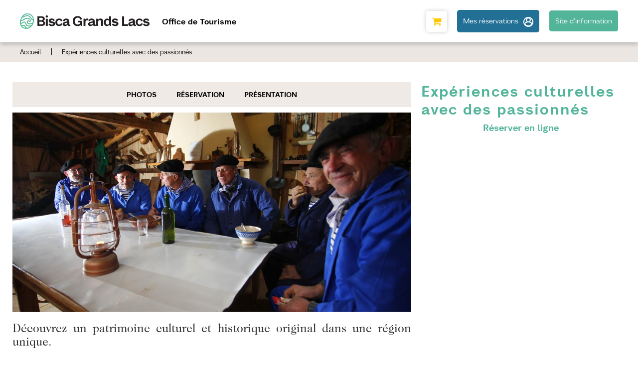

--- FILE ---
content_type: text/html; charset=utf-8
request_url: https://reservation.biscagrandslacs.com/experiences-culturelles-avec-des-passionnes.html
body_size: 6287
content:
<!DOCTYPE html>
<html class="no-js" lang="fr">

<head>
    <title>Expériences culturelles avec des passionnés</title>
    <meta charset="utf-8" />
    <link rel="shortcut icon" href="/templates/2018dev/images/favicon.ico" type="image/x-icon" />
    <!-- Debut balise description et keyword -->
<meta name="description" content="Découvrez un patrimoine culturel et historique original dans une région unique.   Bisca Grands Lacs a su conserver et remettre au goût du jour les traditions pour forger une identité forte. Musées, résiniers, échassiers landais, greeters, festivals de musique, sans oublier la féria de Parentis.  Un lieu de découvertes et de richesses à l’identité unique Bisca Grands Lacs a de nombreuses histoires à raconter. Seuls ou accompagnés, découvrez grace à notre billetterie (Visites guidées, démonstrations culinaires ou annstrales, ateliers...) les richesses historiques, architecturales, et même légendaires des 7 communes du territoire. Vivez au rythme de ses événements et de sa culture. Hydraviation, langue Gasconne, gastronomie, folklore et nombreuses anecdotes font partie de l’expérience landaise.     Avec l'ambition de faire vivre le meilleur à nos visiteurs, nous partageons l’expérience Bisca Grands lacs grâce aux témoignages de gens d'ici, amoureux..." />
<link rel="canonical" href="https://reservation.biscagrandslacs.com/experiences-culturelles-avec-des-passionnes.html"/><!-- Fin balise description et keyword -->
<meta property="og:image" content="https://reservation.biscagrandslacs.com/medias/images/prestations/mg-1906-2331929.jpg" /><meta property="og:site_name" content="reservation.biscagrandslacs.com" /><meta property="og:url" content="experiences-culturelles-avec-des-passionnes.html" /><meta property="og:title" content="Exp&eacute;riences culturelles avec des passionn&eacute;s" /><meta property="og:description" content="Découvrez un patrimoine culturel et historique original dans une région unique.   Bisca Grands Lacs a su conserver et remettre au goût du jour les traditions pour forger une identité forte. Musées, résiniers, échassiers landais, greeters, festivals de musique, sans oublier la féria de Parentis.  Un lieu de découvertes et de richesses à l’identité unique Bisca Grands Lacs a de nombreuses histoires à raconter. Seuls ou accompagnés, découvrez grace à notre billetterie (Visites guidées, démonstrations culinaires ou annstrales, ateliers...) les richesses historiques, architecturales, et même légendaires des 7 communes du territoire. Vivez au rythme de ses événements et de sa culture. Hydraviation, langue Gasconne, gastronomie, folklore et nombreuses anecdotes font partie de l’expérience landaise.     Avec l'ambition de faire vivre le meilleur à nos visiteurs, nous partageons l’expérience Bisca Grands lacs grâce aux témoignages de gens d'ici, amoureux..." /><meta property="og:type" content="website" />    <meta name="viewport" content="width=device-width" />
    <meta name="format-detection" content="telephone=no">
    <meta http-equiv="Content-Language" content="fr">
    <link href="/stylesheet.css?action=display&fic=default&partie=generique" data-initiator="link-element" rel="stylesheet" type="text/css" /><link href="/stylesheet.css?action=display&fic=default&partie=local" data-initiator="link-element" rel="stylesheet" type="text/css" /><link href="https://static.ingenie.fr/components/swiper/swiper.css" data-initiator="link-element" rel="stylesheet" type="text/css" />    <link href="/templates/2018dev/css/cache/style_FR_ControllerFicheInfo_style-site.css" rel="stylesheet" type="text/css">    <link rel="apple-touch-icon" sizes="180x180" href="/templates/2018dev/images/favicon/apple-touch-icon.png">
    <link rel="icon" type="image/png" sizes="32x32" href="/templates/2018dev/images/favicon/favicon-32x32.png">
    <link rel="icon" type="image/png" sizes="16x16" href="/templates/2018dev/images/favicon/favicon-16x16.png">
    <link rel="manifest" href="/templates/2018dev/images/favicon/site.webmanifest">
    <link rel="mask-icon" href="/templates/2018dev/images/favicon/safari-pinned-tab.svg" color="#52b499">
    <meta name="msapplication-TileColor" content="#ffffff">
    <meta name="theme-color" content="#52b499">
    <meta name="google-site-verification" content="NuEObUVI8UNCMqI6cYFDz8wPHOF9qVCD6XNCeoTTfb4" />
    <meta name="facebook-domain-verification" content="jl6ya5ap40h63xc8rfbpagkns1kty7" />
    <script src="https://static.ingenie.fr/modules/IngenieSwiper.js"></script>
            <!-- Google tag (gtag.js) -->
        <script async src="https://www.googletagmanager.com/gtag/js?id=G-F0BVELZ9B3"></script>
        <base href="https://reservation.biscagrandslacs.com" />    <script>window.dataLayer = window.dataLayer || [];
                      function gtag(){window.dataLayer.push(arguments);}
                      gtag('js', new Date());
                      gtag('config', 'G-F0BVELZ9B3', {'anonymize_ip': true });
                    </script><link rel="alternate" href="https://reservation.biscagrandslacs.com/experiences-culturelles-avec-des-passionnes.html" hreflang="FR-fr"><link rel="alternate" href="https://reservation.biscagrandslacs.com/experiences-culturelles-avec-des-passionnes.html" hreflang="x-default"><script src="https://ajax.googleapis.com/ajax/libs/jquery/3.6.0/jquery.min.js" data-initiator="script-element" type="application/javascript" ></script>    <script data-cookie="GoogleTagManager" data-cookie-fn="fn_6977d18f30dad" id="fn_6977d18f30dad" data-initiator="script-element" type="application/javascript" >

        function fn_6977d18f30dad() {(function(w,d,s,l,i){w[l]=w[l]||[];w[l].push({'gtm.start':
    new Date().getTime(),event:'gtm.js'});var f=d.getElementsByTagName(s)[0],
    j=d.createElement(s),dl=l!='dataLayer'?'&l='+l:'';j.async=true;j.src=
    'https://www.googletagmanager.com/gtm.js?id='+i+dl;f.parentNode.insertBefore(j,f);
    })(window,document,'script','dataLayer','GTM-N8XTFP9');}

        var storage = localStorage.getItem("COOKIE_MANAGER");
        if (storage) {
            var dataCookie = JSON.parse(storage);
            if (dataCookie.types.GoogleTagManager.isEnable) {
            	fn_6977d18f30dad();
            	var script = document.getElementById("fn_6977d18f30dad");
            	script.setAttribute("data-cookie-init", "1");
            }
        }

        </script><script data-cookie="Facebook" data-cookie-fn="fn_6977d18f30dbd" id="fn_6977d18f30dbd" data-initiator="script-element" type="application/javascript" >

        function fn_6977d18f30dbd() {
    !function(f,b,e,v,n,t,s)
    {if(f.fbq)return;n=f.fbq=function(){n.callMethod?
    n.callMethod.apply(n,arguments):n.queue.push(arguments)};
    if(!f._fbq)f._fbq=n;n.push=n;n.loaded=!0;n.version='2.0';
    n.queue=[];t=b.createElement(e);t.async=!0;
    t.src=v;s=b.getElementsByTagName(e)[0];
    s.parentNode.insertBefore(t,s)}(window, document,'script',
    'https://connect.facebook.net/en_US/fbevents.js');
    fbq('init', '1693083087645506');
    fbq('track', 'PageView');}

        var storage = localStorage.getItem("COOKIE_MANAGER");
        if (storage) {
            var dataCookie = JSON.parse(storage);
            if (dataCookie.types.Facebook.isEnable) {
            	fn_6977d18f30dbd();
            	var script = document.getElementById("fn_6977d18f30dbd");
            	script.setAttribute("data-cookie-init", "1");
            }
        }

        </script>
</head>


<body class=" fr  ControllerFicheInfo ">

    <!-- Google Tag Manager (noscript) -->
    <noscript><iframe src="https://www.googletagmanager.com/ns.html?id=GTM-N8XTFP9"
            height="0" width="0" style="display:none;visibility:hidden"></iframe></noscript>
    <!-- End Google Tag Manager (noscript) -->

    <noscript><img height="1" width="1" style="display:none"
            src="https://www.facebook.com/tr?id=1693083087645506&ev=PageView&noscript=1" /></noscript>

    
    <header>
    <div class="popup_box"></div>
	<div class="head">
		<div class="logo">
			<a href="/">
				<img src="/templates/2018dev/images/logo.png" alt="Bisca Grands Lacs">
			</a>
            <div class="title-header">Office de Tourisme</div>
		</div>
		<div class="droite">
			<div class="panier">
				<div id="bloc_panier" onclick="location.href='booking?action=panier&amp;cid=1'"><div class="titre"><span>Mon panier</span></div><div class="contenu"><div class="panier-vide" id="resa_panier_vide">Votre panier est vide</div><div class="ligne-prestation"  style="display: none;"><div class="left"><span class="nb-prestations" id="resa_panier_nb_prestation">-1</span><span class="libelle-nb-prestations">prestation</span></div><div class="right"><span class="montant" id="resa_panier_montant">0 €</span></div></div><div class="void-panier clear"  style="display: none;"><a href="booking?action=panier&amp;cid=1" >Voir mon panier</a></div></div></div>			</div>
			<div class="compte">
				<div class="widget-moncompte dropdown-relative widget-9">

                <div class="title"><a href="/espace-client.html"><span>Mes réservations</span></a></div>
    </div>			</div>
			<div class="lien-retour">
				<a href="https://www.biscagrandslacs.com" target="_blank">Site d'information</a>
			</div>
		</div>
	</div>
	<div class="arianne">
		<ul class="breadcrumb">    <li>
                                    <a href="/">
                    <span>Accueil</span>
                </a>
                <span class="divider">|</span>                        </li>
    <li>
        <script type="application/ld+json">{"itemListElement":[{"position":1,"name":"Accueil","item":"https:\/\/reservation.biscagrandslacs.com\/\/","@type":"ListItem"},{"position":2,"name":"Exp\u00e9riences culturelles avec des passionn\u00e9s","item":"https:\/\/reservation.biscagrandslacs.com\/experiences-culturelles-avec-des-passionnes.html","@type":"ListItem"}],"@type":"BreadcrumbList","@context":"http:\/\/schema.org\/"}</script>            <span>Expériences culturelles avec des passionnés</span>
            </li>
</ul>	</div>
</header>

<main class="container" role="main">
	    	<section id="content" class=" ">
        		<div id="fiche-info"  class="type-prestation-bp fiche-info-INFO"  itemscope itemtype="http://schema.org/Product"><div class="contenu-fiche"><div class="bandeau"><ul><li class="bandeau-photos "><a href="/experiences-culturelles-avec-des-passionnes.html#media">Photos</a></li><li class="bandeau-header_libelle "><a href="/experiences-culturelles-avec-des-passionnes.html#header_libelle">FICHE_INFO_SIMPLE_HEADER_LIBELLE</a></li><li class="bandeau-resa "><a href="/experiences-culturelles-avec-des-passionnes.html#reservation">Réservation</a></li><li class="bandeau-description "><a href="/experiences-culturelles-avec-des-passionnes.html#description">Présentation</a></li></ul></div><div id="media" class="gallerie media_unique"><div class="swiper-container swiper-gallery"><ul class="gallerie-list swiper-wrapper"><li class="swiper-slide"><img itemprop="image"  src="https://reservation.biscagrandslacs.com/medias/images/prestations/multitailles/1200x900_mg-1906-2331929.jpg" alt="mg-1906-2331929" title="mg-1906-2331929"/></li></ul></div></div><!-- SLIDER SWIPER -->
<script type='application/javascript'>
setTimeout(() => {
    if (document.readyState !== 'loading') {
        runSlider399988036();
    } else if (document.addEventListener) {
        document.addEventListener('DOMContentLoaded', runSlider399988036);
    } else {
        document.attachEvent('onreadystatechange', function() {
            if (document.readyState == 'complete') {
                runSlider399988036();
            }
        });
    }
}, 0);
function runSlider399988036() {
    var ingSwiper399988036 = new IngenieSwiper.Client({
        params: {},
        initialSelector: '.swiper-gallery',
        selector: '.gallerie',
        thumbnailSelector: '#sliderThumbReal',
        isZoomEnable: 1,
        preloadImages: false,
        lazy: true
        
    });
    ingSwiper399988036.init();
    
}
</script>
<!--/ SLIDER SWIPER --><header class="header-contenu"><h1 itemprop="name">Expériences culturelles avec des passionnés</h1><div class="classement"></div></header>        <div class="reservation-v2" id="reservation">

            <script type="text/javascript" src="https://static.ingenie.fr/js/widgets/resa/IngenieWidgetResaClient.js"></script>

                            <script>
                    (function() {
                        var params = {
                            typePrestataire: 'V',
                            typeWidget: 'TYPE_PRESTATAIRE',
                            moteurTypePrestataire: 'MOTEUR_POUR_LIAISON_FICHE',
                            urlSite: 'https://reservation.biscagrandslacs.com',
                            idWidget: 'widget-resa', //(string) Identifiant destination HTML du widget
                            codeSite: 'RESA18',
                            loadingClass: 'loading-center',
                            styles: {
                                comportement: 'LIAISON'
                            },
                            paramsLiaison: {"cle":"PRESTATION-BP-BISCA-CULTURETRADITIONS","TYPE_PRESTATAIRE":"V","V":{"TYPE_MOTEUR":"PROMO","NATURE":"CRITERE","VALEUR_NATURE":"CRITEREBONPLAN|PATRIMOINENATURE|V","DATE":[]}}                        }
                        var Widget = new IngenieWidgetResa.Client(1, params);
                        Widget.init();
                    })();
                </script>
            
            <div id="widget-resa" class="moteur_fiche"></div>

            <div style="display: none" class="div_lien_acces_moteur_resa_fiche"><a href="/experiences-culturelles-avec-des-passionnes.html#reservation" id="lien_acces_moteur_resa_fiche"><span>Réservez en ligne</span></a></div>
        </div>
    <h2 class="titre_bloc_fiche" id="description"><span>Présentation</span></h2><div class="presentation"><div class="description" itemprop="description"><div class="pave1 pave-containText"><span class="contenu_descriptif"><h2>D&eacute;couvrez un patrimoine culturel et historique original dans une r&eacute;gion unique.<br />
&nbsp;</h2>
Bisca Grands Lacs a su conserver et remettre au go&ucirc;t du jour les traditions pour forger une identit&eacute; forte. <strong>Mus&eacute;es,</strong> r&eacute;siniers, &eacute;chassiers landais, greeters, festivals de musique, sans oublier la f&eacute;ria de Parentis.&nbsp;

<h3><br />
Un lieu de d&eacute;couvertes et de richesses&nbsp;&agrave; l&rsquo;identit&eacute; unique</h3>

<p>Bisca Grands Lacs a de nombreuses histoires &agrave; raconter. Seuls ou accompagn&eacute;s, <strong>d&eacute;couvrez grace &agrave; notre billetterie </strong>(Visites guid&eacute;es, d&eacute;monstrations culinaires ou annstrales, ateliers...) les richesses historiques, architecturales, et m&ecirc;me l&eacute;gendaires des 7 communes du territoire. Vivez au rythme de ses &eacute;v&eacute;nements et de sa culture. Hydraviation, langue Gasconne, gastronomie, folklore et nombreuses anecdotes font partie de l&rsquo;exp&eacute;rience landaise.&nbsp;&nbsp;<br />
&nbsp;</p>
Avec l&#39;ambition de faire vivre le meilleur &agrave; nos visiteurs, nous partageons l&rsquo;exp&eacute;rience Bisca Grands lacs gr&acirc;ce aux t&eacute;moignages de gens d&#39;ici, amoureux de leur territoire.&nbsp;<strong>Nous vous attendons !</strong></span></div></div></div></div></div>	</section>
</main>

<footer>
	<div class="lienfooter">
		<nav role="navigation" class="menu-niveau-3 menu-footer" ><ul class="">

    <li data-menu-id="25" data-menu-keyword="" class="first  menu-niveau-4  terminal"><a href="conditions-generales-de-vente.html"  ><span class="lien-menu">Conditions générales de vente</span></a></li><li data-menu-id="180" data-menu-keyword="" class="menu-niveau-4  terminal"><a href="assurance-annulation-billetterie.html"  target="_blank" ><span class="lien-menu">Assurance annulation billetterie</span></a></li><li data-menu-id="299" data-menu-keyword="" class="menu-niveau-4  terminal"><a href="https://www.biscagrandslacs.com/les-greeters/la-charte-des-greeters"  target="_blank" ><span class="lien-menu">La Charte des Greeters</span></a></li><li data-menu-id="260" data-menu-keyword="" class="menu-niveau-4  terminal"><a href="click-and-collect.html"  target="_blank" ><span class="lien-menu">Click and collect</span></a></li><li data-menu-id="168" data-menu-keyword="" class="menu-niveau-4  terminal"><a href="paiement-securise.html"  ><span class="lien-menu">Paiement sécurisé</span></a></li><li data-menu-id="24" data-menu-keyword="" class="menu-niveau-4  terminal"><a href="https://www.biscagrandslacs.com/donnees-personnelles"  target="_blank" ><span class="lien-menu">Données personnelles</span></a></li><li data-menu-id="171" data-menu-keyword="" class="menu-niveau-4  terminal"><a href="https://www.biscagrandslacs.com/pratique/l-office-de-tourisme-des-grands-lacs"  target="_blank" ><span class="lien-menu">Qui sommes nous ?</span></a></li><li data-menu-id="22" data-menu-keyword="" class="menu-niveau-4  terminal"><a href="mentions-legales.html"  ><span class="lien-menu">Mentions Légales</span></a></li><li data-menu-id="259" data-menu-keyword="" class="menu-niveau-4  terminal"><a href="espace-revendeur.html"  ><span class="lien-menu">Espace Revendeur</span></a></li><li data-menu-id="" data-menu-keyword="ING_MODIFY_COOKIE" class=""><a href="#0"  ><span class="lien-menu">Gestion des cookies</span></a></li>
</ul>

</nav>	</div>
    <div class="landes">
        <img src="/templates/2018dev/images/code_marque_landes.png" alt="Code marque Landes">
    </div>
</footer>
    <script src="https://static.ingenie.fr/modules/IngenieSwiper.js" data-initiator="script-element" type="application/javascript" ></script><script src="https://static.ingenie.fr/js/jquery-3.6.0.js" data-initiator="script-element" type="application/javascript" ></script><script src="https://static.ingenie.fr/js/ScriptsLoader.js" data-initiator="script-element" type="application/javascript" ></script><script src="https://static.ingenie.fr/widgets/dispo/js/Client.js" data-initiator="script-element" type="application/javascript" ></script><script data-initiator="script-element" type="application/javascript" >
				document.body.classList.add("widget-v2");
			</script><script src="https://static.ingenie.fr/helpers/ScriptsLoader.js" data-initiator="script-element" type="application/javascript" ></script><script src="https://static.ingenie.fr/components/cookieManager/js/CookieManager.js" data-initiator="script-element" type="application/javascript" ></script><!-- Debut Javascript -->
<script src="https://ajax.googleapis.com/ajax/libs/jquery/3.6.0/jquery.min.js" data-initiator="script-element" type="application/javascript" ></script><script data-initiator="script-element" type="application/javascript" >window.jQuery || document.write('<script type="application/javascript" src="https://static.ingenie.fr/js/jquery-3.6.0.min.js"><\/script>')</script><script data-initiator="script-element" type="application/javascript" >window.jQuery || document.write('<script type="application/javascript" src="/js/jquery-3.6.0.min.js"><\/script>')</script><script src="https://maps.google.com/maps/api/js?sensor=true&key=AIzaSyBB5CHNY6srvCt-BX_Kx5Jp2wslOTPBhqA" data-initiator="script-element" type="application/javascript" ></script><script type="text/javascript" src="/templates/2018dev/gen/js/Javascript_fiche-info.js"></script>
<!-- Debut Javascript load/reload-->
<script id="reload_js_vue" data-initiator="script-element" type="application/javascript" >function reload_js_vue(infinite){if ( infinite == undefined ) { infinite = false; };};</script><script data-initiator="script-element" type="application/javascript" >
function demarrage(){
			 	$(window).on( "load",function(){
  					try {
  						ficheInfoInitBxSliderGallery();
  					}
  					catch(err) {
  					}
  				});
  			$('#iview').iView({
  				pauseTime: 7000,
  				pauseOnHover: true,
  				directionNav: false,
  				directionNavHide: false,
  				controlNav: true,
  				controlNavNextPrev: false,
  				controlNavThumbs: true,
  				// timer: 'Bar',
  				// timerDiameter: 120,
  				// timerPadding: 3,
  				// timerStroke: 4,
  				// timerBarStroke: 0,
  				// timerColor: '#0F0',
  				// timerPosition: 'bottom-right',
  				// timerX: 15,
  				// timerY: 60
  				});

  			// anchor js
  		$('.bandeau li').fv2_anchor({'ScrollTopMargin':'0'});
  			try {
  				fiche_info_load_resa();
  			} catch (e) {

  			}
  			

			var gsw_organisme = 431;
			var gsw_site = "RESA18";
			var gsw_langue = "FR";
			var gsw_url = "https://genius2biscagrandslacs.ingenie.fr/scripts/stats/web/stats.php";
			var gsw_vars = Array();
				gsw_vars["TYPREST"] = "BP";
				gsw_vars["CODEPRESTATAIRE"] = "BISCA";
			gsw_vars["CODEPRESTATION"] = "CULTURETRADITIONS";gsw_log(gsw_organisme, gsw_site, gsw_langue, gsw_url, gsw_vars);
try {
                          						accordionDispo();
                          					} catch(err) {
                          					}
					try {

						$("nav li").hover(function() {

							$(this).find("img.lazy").trigger("scroll");
						});

						$("nav img.lazy").lazyload({
							skip_invisible : false,
							effect : "fadeIn"
						});

					} catch(err) {
			        }
			$(".responsiveMenu").fv2_responsiveMenu();
          	try {
          		$(".fairestat").fv2_stats({
          			organisme: "431",
          			site: "RESA18",
          			langue: "FR",
          			url_stat: "genius2biscagrandslacs.ingenie.fr"
          		});
          	} catch(err) {}
          if(typeof CookieManager !== "undefined"){CookieManager.load();}};
function demarrageWidgets(){try {if (typeof isInitMoteurResa == "undefined" || (typeof isInitMoteurResa != "undefined") && isInitMoteurResa == false) {
Resa.init_moteur_resa('1');
}
} catch(err) {}try {


} catch(err) {}try {
if (typeof isInitMoteurRecherche == "undefined" || (typeof isInitMoteurRecherche != "undefined") && isInitMoteurRecherche == false) {
MoteurRecherche.init_moteur('1', '.form-moteurRecherche-AFFINAGE-1');
}

} catch(err) {}try {					try {
						widgetActualiteInitBxSlider10();
					}
					catch(e) {

					}} catch(err) {}try {					try {
						widgetActualiteInitBxSlider12();
					}
					catch(e) {

					}} catch(err) {}try {


} catch(err) {}try { demarrageWidgetsCharte(); } catch ( e ) {  } ;};
$(document).ready(function(){
demarrage();demarrageWidgets();
});</script><!-- Fin Javascript load/reload-->

    <script>
            </script>

    </body>

</html>

--- FILE ---
content_type: text/css
request_url: https://reservation.biscagrandslacs.com/templates/2018dev/css/cache/style_FR_ControllerFicheInfo_style-site.css
body_size: 104652
content:
@font-face{font-family:'FontAwesome';src:url('https://static.ingenie.fr/fonts/fontawesome-4.7.0/fontawesome-webfont.eot?v=4.7.0');src:url('https://static.ingenie.fr/fonts/fontawesome-4.7.0/fontawesome-webfont.eot?#iefix&v=4.7.0') format('embedded-opentype'),
url('https://static.ingenie.fr/fonts/fontawesome-4.7.0/fontawesome-webfont.woff2?v=4.7.0') format('woff2'),
url('https://static.ingenie.fr/fonts/fontawesome-4.7.0/fontawesome-webfont.woff?v=4.7.0') format('woff'),
url('https://static.ingenie.fr/fonts/fontawesome-4.7.0/fontawesome-webfont.ttf?v=4.7.0') format('truetype'),
url('https://static.ingenie.fr/fonts/fontawesome-4.7.0/fontawesome-webfont.svg?v=4.7.0#fontawesomeregular') format('svg');font-weight:normal;font-style:normal;font-display:swap}.fa{display:inline-block;font:normal normal normal 14px/1 FontAwesome;font-size:inherit;text-rendering:auto;-webkit-font-smoothing:antialiased;-moz-osx-font-smoothing:grayscale}.fa-lg{font-size:1.33333333em;line-height:0.75em;vertical-align:-15%}.fa-2x{font-size:2em}.fa-3x{font-size:3em}.fa-4x{font-size:4em}.fa-5x{font-size:5em}.fa-fw{width:1.28571429em;text-align:center}.fa-ul{padding-left:0;margin-left:2.14285714em;list-style-type:none}.fa-ul>li{position:relative}.fa-li{position:absolute;left:-2.14285714em;width:2.14285714em;top:0.14285714em;text-align:center}.fa-li.fa-lg{left:-1.85714286em}.fa-border{padding: .2em .25em .15em;border:solid 0.08em #eee;border-radius: .1em}.fa-pull-left{float:left}.fa-pull-right{float:right}.fa.fa-pull-left{margin-right: .3em}.fa.fa-pull-right{margin-left: .3em}.pull-right{float:right}.pull-left{float:left}.fa.pull-left{margin-right: .3em}.fa.pull-right{margin-left: .3em}.fa-spin{-webkit-animation:fa-spin 2s infinite linear;animation:fa-spin 2s infinite linear}.fa-pulse{-webkit-animation:fa-spin 1s infinite steps(8);animation:fa-spin 1s infinite steps(8)}@-webkit-keyframes fa-spin{0%{-webkit-transform:rotate(0deg);transform:rotate(0deg)}100%{-webkit-transform:rotate(359deg);transform:rotate(359deg)}}@keyframes fa-spin{0%{-webkit-transform:rotate(0deg);transform:rotate(0deg)}100%{-webkit-transform:rotate(359deg);transform:rotate(359deg)}}.fa-rotate-90{-ms-filter:"progid:DXImageTransform.Microsoft.BasicImage(rotation=1)";-webkit-transform:rotate(90deg);-ms-transform:rotate(90deg);transform:rotate(90deg)}.fa-rotate-180{-ms-filter:"progid:DXImageTransform.Microsoft.BasicImage(rotation=2)";-webkit-transform:rotate(180deg);-ms-transform:rotate(180deg);transform:rotate(180deg)}.fa-rotate-270{-ms-filter:"progid:DXImageTransform.Microsoft.BasicImage(rotation=3)";-webkit-transform:rotate(270deg);-ms-transform:rotate(270deg);transform:rotate(270deg)}.fa-flip-horizontal{-ms-filter:"progid:DXImageTransform.Microsoft.BasicImage(rotation=0,mirror=1)";-webkit-transform:scale(-1,1);-ms-transform:scale(-1,1);transform:scale(-1,1)}.fa-flip-vertical{-ms-filter:"progid:DXImageTransform.Microsoft.BasicImage(rotation=2, mirror=1)";-webkit-transform:scale(1, -1);-ms-transform:scale(1, -1);transform:scale(1, -1)}:root .fa-rotate-90,
:root .fa-rotate-180,
:root .fa-rotate-270,
:root .fa-flip-horizontal,
:root .fa-flip-vertical{filter:none}.fa-stack{position:relative;display:inline-block;width:2em;height:2em;line-height:2em;vertical-align:middle}.fa-stack-1x,.fa-stack-2x{position:absolute;left:0;width:100%;text-align:center}.fa-stack-1x{line-height:inherit}.fa-stack-2x{font-size:2em}.fa-inverse{color:#fff}.fa-glass:before{content:"\f000"}.fa-music:before{content:"\f001"}.fa-search:before{content:"\f002"}.fa-envelope-o:before{content:"\f003"}.fa-heart:before{content:"\f004"}.fa-star:before{content:"\f005"}.fa-star-o:before{content:"\f006"}.fa-user:before{content:"\f007"}.fa-film:before{content:"\f008"}.fa-th-large:before{content:"\f009"}.fa-th:before{content:"\f00a"}.fa-th-list:before{content:"\f00b"}.fa-check:before{content:"\f00c"}.fa-remove:before,.fa-close:before,.fa-times:before{content:"\f00d"}.fa-search-plus:before{content:"\f00e"}.fa-search-minus:before{content:"\f010"}.fa-power-off:before{content:"\f011"}.fa-signal:before{content:"\f012"}.fa-gear:before,.fa-cog:before{content:"\f013"}.fa-trash-o:before{content:"\f014"}.fa-home:before{content:"\f015"}.fa-file-o:before{content:"\f016"}.fa-clock-o:before{content:"\f017"}.fa-road:before{content:"\f018"}.fa-download:before{content:"\f019"}.fa-arrow-circle-o-down:before{content:"\f01a"}.fa-arrow-circle-o-up:before{content:"\f01b"}.fa-inbox:before{content:"\f01c"}.fa-play-circle-o:before{content:"\f01d"}.fa-rotate-right:before,.fa-repeat:before{content:"\f01e"}.fa-refresh:before{content:"\f021"}.fa-list-alt:before{content:"\f022"}.fa-lock:before{content:"\f023"}.fa-flag:before{content:"\f024"}.fa-headphones:before{content:"\f025"}.fa-volume-off:before{content:"\f026"}.fa-volume-down:before{content:"\f027"}.fa-volume-up:before{content:"\f028"}.fa-qrcode:before{content:"\f029"}.fa-barcode:before{content:"\f02a"}.fa-tag:before{content:"\f02b"}.fa-tags:before{content:"\f02c"}.fa-book:before{content:"\f02d"}.fa-bookmark:before{content:"\f02e"}.fa-print:before{content:"\f02f"}.fa-camera:before{content:"\f030"}.fa-font:before{content:"\f031"}.fa-bold:before{content:"\f032"}.fa-italic:before{content:"\f033"}.fa-text-height:before{content:"\f034"}.fa-text-width:before{content:"\f035"}.fa-align-left:before{content:"\f036"}.fa-align-center:before{content:"\f037"}.fa-align-right:before{content:"\f038"}.fa-align-justify:before{content:"\f039"}.fa-list:before{content:"\f03a"}.fa-dedent:before,.fa-outdent:before{content:"\f03b"}.fa-indent:before{content:"\f03c"}.fa-video-camera:before{content:"\f03d"}.fa-photo:before,.fa-image:before,.fa-picture-o:before{content:"\f03e"}.fa-pencil:before{content:"\f040"}.fa-map-marker:before{content:"\f041"}.fa-adjust:before{content:"\f042"}.fa-tint:before{content:"\f043"}.fa-edit:before,.fa-pencil-square-o:before{content:"\f044"}.fa-share-square-o:before{content:"\f045"}.fa-check-square-o:before{content:"\f046"}.fa-arrows:before{content:"\f047"}.fa-step-backward:before{content:"\f048"}.fa-fast-backward:before{content:"\f049"}.fa-backward:before{content:"\f04a"}.fa-play:before{content:"\f04b"}.fa-pause:before{content:"\f04c"}.fa-stop:before{content:"\f04d"}.fa-forward:before{content:"\f04e"}.fa-fast-forward:before{content:"\f050"}.fa-step-forward:before{content:"\f051"}.fa-eject:before{content:"\f052"}.fa-chevron-left:before{content:"\f053"}.fa-chevron-right:before{content:"\f054"}.fa-plus-circle:before{content:"\f055"}.fa-minus-circle:before{content:"\f056"}.fa-times-circle:before{content:"\f057"}.fa-check-circle:before{content:"\f058"}.fa-question-circle:before{content:"\f059"}.fa-info-circle:before{content:"\f05a"}.fa-crosshairs:before{content:"\f05b"}.fa-times-circle-o:before{content:"\f05c"}.fa-check-circle-o:before{content:"\f05d"}.fa-ban:before{content:"\f05e"}.fa-arrow-left:before{content:"\f060"}.fa-arrow-right:before{content:"\f061"}.fa-arrow-up:before{content:"\f062"}.fa-arrow-down:before{content:"\f063"}.fa-mail-forward:before,.fa-share:before{content:"\f064"}.fa-expand:before{content:"\f065"}.fa-compress:before{content:"\f066"}.fa-plus:before{content:"\f067"}.fa-minus:before{content:"\f068"}.fa-asterisk:before{content:"\f069"}.fa-exclamation-circle:before{content:"\f06a"}.fa-gift:before{content:"\f06b"}.fa-leaf:before{content:"\f06c"}.fa-fire:before{content:"\f06d"}.fa-eye:before{content:"\f06e"}.fa-eye-slash:before{content:"\f070"}.fa-warning:before,.fa-exclamation-triangle:before{content:"\f071"}.fa-plane:before{content:"\f072"}.fa-calendar:before{content:"\f073"}.fa-random:before{content:"\f074"}.fa-comment:before{content:"\f075"}.fa-magnet:before{content:"\f076"}.fa-chevron-up:before{content:"\f077"}.fa-chevron-down:before{content:"\f078"}.fa-retweet:before{content:"\f079"}.fa-shopping-cart:before{content:"\f07a"}.fa-folder:before{content:"\f07b"}.fa-folder-open:before{content:"\f07c"}.fa-arrows-v:before{content:"\f07d"}.fa-arrows-h:before{content:"\f07e"}.fa-bar-chart-o:before,.fa-bar-chart:before{content:"\f080"}.fa-twitter-square:before{content:"\f081"}.fa-facebook-square:before{content:"\f082"}.fa-camera-retro:before{content:"\f083"}.fa-key:before{content:"\f084"}.fa-gears:before,.fa-cogs:before{content:"\f085"}.fa-comments:before{content:"\f086"}.fa-thumbs-o-up:before{content:"\f087"}.fa-thumbs-o-down:before{content:"\f088"}.fa-star-half:before{content:"\f089"}.fa-heart-o:before{content:"\f08a"}.fa-sign-out:before{content:"\f08b"}.fa-linkedin-square:before{content:"\f08c"}.fa-thumb-tack:before{content:"\f08d"}.fa-external-link:before{content:"\f08e"}.fa-sign-in:before{content:"\f090"}.fa-trophy:before{content:"\f091"}.fa-github-square:before{content:"\f092"}.fa-upload:before{content:"\f093"}.fa-lemon-o:before{content:"\f094"}.fa-phone:before{content:"\f095"}.fa-square-o:before{content:"\f096"}.fa-bookmark-o:before{content:"\f097"}.fa-phone-square:before{content:"\f098"}.fa-twitter:before{content:"\f099"}.fa-facebook-f:before,.fa-facebook:before{content:"\f09a"}.fa-github:before{content:"\f09b"}.fa-unlock:before{content:"\f09c"}.fa-credit-card:before{content:"\f09d"}.fa-feed:before,.fa-rss:before{content:"\f09e"}.fa-hdd-o:before{content:"\f0a0"}.fa-bullhorn:before{content:"\f0a1"}.fa-bell:before{content:"\f0f3"}.fa-certificate:before{content:"\f0a3"}.fa-hand-o-right:before{content:"\f0a4"}.fa-hand-o-left:before{content:"\f0a5"}.fa-hand-o-up:before{content:"\f0a6"}.fa-hand-o-down:before{content:"\f0a7"}.fa-arrow-circle-left:before{content:"\f0a8"}.fa-arrow-circle-right:before{content:"\f0a9"}.fa-arrow-circle-up:before{content:"\f0aa"}.fa-arrow-circle-down:before{content:"\f0ab"}.fa-globe:before{content:"\f0ac"}.fa-wrench:before{content:"\f0ad"}.fa-tasks:before{content:"\f0ae"}.fa-filter:before{content:"\f0b0"}.fa-briefcase:before{content:"\f0b1"}.fa-arrows-alt:before{content:"\f0b2"}.fa-group:before,.fa-users:before{content:"\f0c0"}.fa-chain:before,.fa-link:before{content:"\f0c1"}.fa-cloud:before{content:"\f0c2"}.fa-flask:before{content:"\f0c3"}.fa-cut:before,.fa-scissors:before{content:"\f0c4"}.fa-copy:before,.fa-files-o:before{content:"\f0c5"}.fa-paperclip:before{content:"\f0c6"}.fa-save:before,.fa-floppy-o:before{content:"\f0c7"}.fa-square:before{content:"\f0c8"}.fa-navicon:before,.fa-reorder:before,.fa-bars:before{content:"\f0c9"}.fa-list-ul:before{content:"\f0ca"}.fa-list-ol:before{content:"\f0cb"}.fa-strikethrough:before{content:"\f0cc"}.fa-underline:before{content:"\f0cd"}.fa-table:before{content:"\f0ce"}.fa-magic:before{content:"\f0d0"}.fa-truck:before{content:"\f0d1"}.fa-pinterest:before{content:"\f0d2"}.fa-pinterest-square:before{content:"\f0d3"}.fa-google-plus-square:before{content:"\f0d4"}.fa-google-plus:before{content:"\f0d5"}.fa-money:before{content:"\f0d6"}.fa-caret-down:before{content:"\f0d7"}.fa-caret-up:before{content:"\f0d8"}.fa-caret-left:before{content:"\f0d9"}.fa-caret-right:before{content:"\f0da"}.fa-columns:before{content:"\f0db"}.fa-unsorted:before,.fa-sort:before{content:"\f0dc"}.fa-sort-down:before,.fa-sort-desc:before{content:"\f0dd"}.fa-sort-up:before,.fa-sort-asc:before{content:"\f0de"}.fa-envelope:before{content:"\f0e0"}.fa-linkedin:before{content:"\f0e1"}.fa-rotate-left:before,.fa-undo:before{content:"\f0e2"}.fa-legal:before,.fa-gavel:before{content:"\f0e3"}.fa-dashboard:before,.fa-tachometer:before{content:"\f0e4"}.fa-comment-o:before{content:"\f0e5"}.fa-comments-o:before{content:"\f0e6"}.fa-flash:before,.fa-bolt:before{content:"\f0e7"}.fa-sitemap:before{content:"\f0e8"}.fa-umbrella:before{content:"\f0e9"}.fa-paste:before,.fa-clipboard:before{content:"\f0ea"}.fa-lightbulb-o:before{content:"\f0eb"}.fa-exchange:before{content:"\f0ec"}.fa-cloud-download:before{content:"\f0ed"}.fa-cloud-upload:before{content:"\f0ee"}.fa-user-md:before{content:"\f0f0"}.fa-stethoscope:before{content:"\f0f1"}.fa-suitcase:before{content:"\f0f2"}.fa-bell-o:before{content:"\f0a2"}.fa-coffee:before{content:"\f0f4"}.fa-cutlery:before{content:"\f0f5"}.fa-file-text-o:before{content:"\f0f6"}.fa-building-o:before{content:"\f0f7"}.fa-hospital-o:before{content:"\f0f8"}.fa-ambulance:before{content:"\f0f9"}.fa-medkit:before{content:"\f0fa"}.fa-fighter-jet:before{content:"\f0fb"}.fa-beer:before{content:"\f0fc"}.fa-h-square:before{content:"\f0fd"}.fa-plus-square:before{content:"\f0fe"}.fa-angle-double-left:before{content:"\f100"}.fa-angle-double-right:before{content:"\f101"}.fa-angle-double-up:before{content:"\f102"}.fa-angle-double-down:before{content:"\f103"}.fa-angle-left:before{content:"\f104"}.fa-angle-right:before{content:"\f105"}.fa-angle-up:before{content:"\f106"}.fa-angle-down:before{content:"\f107"}.fa-desktop:before{content:"\f108"}.fa-laptop:before{content:"\f109"}.fa-tablet:before{content:"\f10a"}.fa-mobile-phone:before,.fa-mobile:before{content:"\f10b"}.fa-circle-o:before{content:"\f10c"}.fa-quote-left:before{content:"\f10d"}.fa-quote-right:before{content:"\f10e"}.fa-spinner:before{content:"\f110"}.fa-circle:before{content:"\f111"}.fa-mail-reply:before,.fa-reply:before{content:"\f112"}.fa-github-alt:before{content:"\f113"}.fa-folder-o:before{content:"\f114"}.fa-folder-open-o:before{content:"\f115"}.fa-smile-o:before{content:"\f118"}.fa-frown-o:before{content:"\f119"}.fa-meh-o:before{content:"\f11a"}.fa-gamepad:before{content:"\f11b"}.fa-keyboard-o:before{content:"\f11c"}.fa-flag-o:before{content:"\f11d"}.fa-flag-checkered:before{content:"\f11e"}.fa-terminal:before{content:"\f120"}.fa-code:before{content:"\f121"}.fa-mail-reply-all:before,.fa-reply-all:before{content:"\f122"}.fa-star-half-empty:before,.fa-star-half-full:before,.fa-star-half-o:before{content:"\f123"}.fa-location-arrow:before{content:"\f124"}.fa-crop:before{content:"\f125"}.fa-code-fork:before{content:"\f126"}.fa-unlink:before,.fa-chain-broken:before{content:"\f127"}.fa-question:before{content:"\f128"}.fa-info:before{content:"\f129"}.fa-exclamation:before{content:"\f12a"}.fa-superscript:before{content:"\f12b"}.fa-subscript:before{content:"\f12c"}.fa-eraser:before{content:"\f12d"}.fa-puzzle-piece:before{content:"\f12e"}.fa-microphone:before{content:"\f130"}.fa-microphone-slash:before{content:"\f131"}.fa-shield:before{content:"\f132"}.fa-calendar-o:before{content:"\f133"}.fa-fire-extinguisher:before{content:"\f134"}.fa-rocket:before{content:"\f135"}.fa-maxcdn:before{content:"\f136"}.fa-chevron-circle-left:before{content:"\f137"}.fa-chevron-circle-right:before{content:"\f138"}.fa-chevron-circle-up:before{content:"\f139"}.fa-chevron-circle-down:before{content:"\f13a"}.fa-html5:before{content:"\f13b"}.fa-css3:before{content:"\f13c"}.fa-anchor:before{content:"\f13d"}.fa-unlock-alt:before{content:"\f13e"}.fa-bullseye:before{content:"\f140"}.fa-ellipsis-h:before{content:"\f141"}.fa-ellipsis-v:before{content:"\f142"}.fa-rss-square:before{content:"\f143"}.fa-play-circle:before{content:"\f144"}.fa-ticket:before{content:"\f145"}.fa-minus-square:before{content:"\f146"}.fa-minus-square-o:before{content:"\f147"}.fa-level-up:before{content:"\f148"}.fa-level-down:before{content:"\f149"}.fa-check-square:before{content:"\f14a"}.fa-pencil-square:before{content:"\f14b"}.fa-external-link-square:before{content:"\f14c"}.fa-share-square:before{content:"\f14d"}.fa-compass:before{content:"\f14e"}.fa-toggle-down:before,.fa-caret-square-o-down:before{content:"\f150"}.fa-toggle-up:before,.fa-caret-square-o-up:before{content:"\f151"}.fa-toggle-right:before,.fa-caret-square-o-right:before{content:"\f152"}.fa-euro:before,.fa-eur:before{content:"\f153"}.fa-gbp:before{content:"\f154"}.fa-dollar:before,.fa-usd:before{content:"\f155"}.fa-rupee:before,.fa-inr:before{content:"\f156"}.fa-cny:before,.fa-rmb:before,.fa-yen:before,.fa-jpy:before{content:"\f157"}.fa-ruble:before,.fa-rouble:before,.fa-rub:before{content:"\f158"}.fa-won:before,.fa-krw:before{content:"\f159"}.fa-bitcoin:before,.fa-btc:before{content:"\f15a"}.fa-file:before{content:"\f15b"}.fa-file-text:before{content:"\f15c"}.fa-sort-alpha-asc:before{content:"\f15d"}.fa-sort-alpha-desc:before{content:"\f15e"}.fa-sort-amount-asc:before{content:"\f160"}.fa-sort-amount-desc:before{content:"\f161"}.fa-sort-numeric-asc:before{content:"\f162"}.fa-sort-numeric-desc:before{content:"\f163"}.fa-thumbs-up:before{content:"\f164"}.fa-thumbs-down:before{content:"\f165"}.fa-youtube-square:before{content:"\f166"}.fa-youtube:before{content:"\f167"}.fa-xing:before{content:"\f168"}.fa-xing-square:before{content:"\f169"}.fa-youtube-play:before{content:"\f16a"}.fa-dropbox:before{content:"\f16b"}.fa-stack-overflow:before{content:"\f16c"}.fa-instagram:before{content:"\f16d"}.fa-flickr:before{content:"\f16e"}.fa-adn:before{content:"\f170"}.fa-bitbucket:before{content:"\f171"}.fa-bitbucket-square:before{content:"\f172"}.fa-tumblr:before{content:"\f173"}.fa-tumblr-square:before{content:"\f174"}.fa-long-arrow-down:before{content:"\f175"}.fa-long-arrow-up:before{content:"\f176"}.fa-long-arrow-left:before{content:"\f177"}.fa-long-arrow-right:before{content:"\f178"}.fa-apple:before{content:"\f179"}.fa-windows:before{content:"\f17a"}.fa-android:before{content:"\f17b"}.fa-linux:before{content:"\f17c"}.fa-dribbble:before{content:"\f17d"}.fa-skype:before{content:"\f17e"}.fa-foursquare:before{content:"\f180"}.fa-trello:before{content:"\f181"}.fa-female:before{content:"\f182"}.fa-male:before{content:"\f183"}.fa-gittip:before,.fa-gratipay:before{content:"\f184"}.fa-sun-o:before{content:"\f185"}.fa-moon-o:before{content:"\f186"}.fa-archive:before{content:"\f187"}.fa-bug:before{content:"\f188"}.fa-vk:before{content:"\f189"}.fa-weibo:before{content:"\f18a"}.fa-renren:before{content:"\f18b"}.fa-pagelines:before{content:"\f18c"}.fa-stack-exchange:before{content:"\f18d"}.fa-arrow-circle-o-right:before{content:"\f18e"}.fa-arrow-circle-o-left:before{content:"\f190"}.fa-toggle-left:before,.fa-caret-square-o-left:before{content:"\f191"}.fa-dot-circle-o:before{content:"\f192"}.fa-wheelchair:before{content:"\f193"}.fa-vimeo-square:before{content:"\f194"}.fa-turkish-lira:before,.fa-try:before{content:"\f195"}.fa-plus-square-o:before{content:"\f196"}.fa-space-shuttle:before{content:"\f197"}.fa-slack:before{content:"\f198"}.fa-envelope-square:before{content:"\f199"}.fa-wordpress:before{content:"\f19a"}.fa-openid:before{content:"\f19b"}.fa-institution:before,.fa-bank:before,.fa-university:before{content:"\f19c"}.fa-mortar-board:before,.fa-graduation-cap:before{content:"\f19d"}.fa-yahoo:before{content:"\f19e"}.fa-google:before{content:"\f1a0"}.fa-reddit:before{content:"\f1a1"}.fa-reddit-square:before{content:"\f1a2"}.fa-stumbleupon-circle:before{content:"\f1a3"}.fa-stumbleupon:before{content:"\f1a4"}.fa-delicious:before{content:"\f1a5"}.fa-digg:before{content:"\f1a6"}.fa-pied-piper-pp:before{content:"\f1a7"}.fa-pied-piper-alt:before{content:"\f1a8"}.fa-drupal:before{content:"\f1a9"}.fa-joomla:before{content:"\f1aa"}.fa-language:before{content:"\f1ab"}.fa-fax:before{content:"\f1ac"}.fa-building:before{content:"\f1ad"}.fa-child:before{content:"\f1ae"}.fa-paw:before{content:"\f1b0"}.fa-spoon:before{content:"\f1b1"}.fa-cube:before{content:"\f1b2"}.fa-cubes:before{content:"\f1b3"}.fa-behance:before{content:"\f1b4"}.fa-behance-square:before{content:"\f1b5"}.fa-steam:before{content:"\f1b6"}.fa-steam-square:before{content:"\f1b7"}.fa-recycle:before{content:"\f1b8"}.fa-automobile:before,.fa-car:before{content:"\f1b9"}.fa-cab:before,.fa-taxi:before{content:"\f1ba"}.fa-tree:before{content:"\f1bb"}.fa-spotify:before{content:"\f1bc"}.fa-deviantart:before{content:"\f1bd"}.fa-soundcloud:before{content:"\f1be"}.fa-database:before{content:"\f1c0"}.fa-file-pdf-o:before{content:"\f1c1"}.fa-file-word-o:before{content:"\f1c2"}.fa-file-excel-o:before{content:"\f1c3"}.fa-file-powerpoint-o:before{content:"\f1c4"}.fa-file-photo-o:before,.fa-file-picture-o:before,.fa-file-image-o:before{content:"\f1c5"}.fa-file-zip-o:before,.fa-file-archive-o:before{content:"\f1c6"}.fa-file-sound-o:before,.fa-file-audio-o:before{content:"\f1c7"}.fa-file-movie-o:before,.fa-file-video-o:before{content:"\f1c8"}.fa-file-code-o:before{content:"\f1c9"}.fa-vine:before{content:"\f1ca"}.fa-codepen:before{content:"\f1cb"}.fa-jsfiddle:before{content:"\f1cc"}.fa-life-bouy:before,.fa-life-buoy:before,.fa-life-saver:before,.fa-support:before,.fa-life-ring:before{content:"\f1cd"}.fa-circle-o-notch:before{content:"\f1ce"}.fa-ra:before,.fa-resistance:before,.fa-rebel:before{content:"\f1d0"}.fa-ge:before,.fa-empire:before{content:"\f1d1"}.fa-git-square:before{content:"\f1d2"}.fa-git:before{content:"\f1d3"}.fa-y-combinator-square:before,.fa-yc-square:before,.fa-hacker-news:before{content:"\f1d4"}.fa-tencent-weibo:before{content:"\f1d5"}.fa-qq:before{content:"\f1d6"}.fa-wechat:before,.fa-weixin:before{content:"\f1d7"}.fa-send:before,.fa-paper-plane:before{content:"\f1d8"}.fa-send-o:before,.fa-paper-plane-o:before{content:"\f1d9"}.fa-history:before{content:"\f1da"}.fa-circle-thin:before{content:"\f1db"}.fa-header:before{content:"\f1dc"}.fa-paragraph:before{content:"\f1dd"}.fa-sliders:before{content:"\f1de"}.fa-share-alt:before{content:"\f1e0"}.fa-share-alt-square:before{content:"\f1e1"}.fa-bomb:before{content:"\f1e2"}.fa-soccer-ball-o:before,.fa-futbol-o:before{content:"\f1e3"}.fa-tty:before{content:"\f1e4"}.fa-binoculars:before{content:"\f1e5"}.fa-plug:before{content:"\f1e6"}.fa-slideshare:before{content:"\f1e7"}.fa-twitch:before{content:"\f1e8"}.fa-yelp:before{content:"\f1e9"}.fa-newspaper-o:before{content:"\f1ea"}.fa-wifi:before{content:"\f1eb"}.fa-calculator:before{content:"\f1ec"}.fa-paypal:before{content:"\f1ed"}.fa-google-wallet:before{content:"\f1ee"}.fa-cc-visa:before{content:"\f1f0"}.fa-cc-mastercard:before{content:"\f1f1"}.fa-cc-discover:before{content:"\f1f2"}.fa-cc-amex:before{content:"\f1f3"}.fa-cc-paypal:before{content:"\f1f4"}.fa-cc-stripe:before{content:"\f1f5"}.fa-bell-slash:before{content:"\f1f6"}.fa-bell-slash-o:before{content:"\f1f7"}.fa-trash:before{content:"\f1f8"}.fa-copyright:before{content:"\f1f9"}.fa-at:before{content:"\f1fa"}.fa-eyedropper:before{content:"\f1fb"}.fa-paint-brush:before{content:"\f1fc"}.fa-birthday-cake:before{content:"\f1fd"}.fa-area-chart:before{content:"\f1fe"}.fa-pie-chart:before{content:"\f200"}.fa-line-chart:before{content:"\f201"}.fa-lastfm:before{content:"\f202"}.fa-lastfm-square:before{content:"\f203"}.fa-toggle-off:before{content:"\f204"}.fa-toggle-on:before{content:"\f205"}.fa-bicycle:before{content:"\f206"}.fa-bus:before{content:"\f207"}.fa-ioxhost:before{content:"\f208"}.fa-angellist:before{content:"\f209"}.fa-cc:before{content:"\f20a"}.fa-shekel:before,.fa-sheqel:before,.fa-ils:before{content:"\f20b"}.fa-meanpath:before{content:"\f20c"}.fa-buysellads:before{content:"\f20d"}.fa-connectdevelop:before{content:"\f20e"}.fa-dashcube:before{content:"\f210"}.fa-forumbee:before{content:"\f211"}.fa-leanpub:before{content:"\f212"}.fa-sellsy:before{content:"\f213"}.fa-shirtsinbulk:before{content:"\f214"}.fa-simplybuilt:before{content:"\f215"}.fa-skyatlas:before{content:"\f216"}.fa-cart-plus:before{content:"\f217"}.fa-cart-arrow-down:before{content:"\f218"}.fa-diamond:before{content:"\f219"}.fa-ship:before{content:"\f21a"}.fa-user-secret:before{content:"\f21b"}.fa-motorcycle:before{content:"\f21c"}.fa-street-view:before{content:"\f21d"}.fa-heartbeat:before{content:"\f21e"}.fa-venus:before{content:"\f221"}.fa-mars:before{content:"\f222"}.fa-mercury:before{content:"\f223"}.fa-intersex:before,.fa-transgender:before{content:"\f224"}.fa-transgender-alt:before{content:"\f225"}.fa-venus-double:before{content:"\f226"}.fa-mars-double:before{content:"\f227"}.fa-venus-mars:before{content:"\f228"}.fa-mars-stroke:before{content:"\f229"}.fa-mars-stroke-v:before{content:"\f22a"}.fa-mars-stroke-h:before{content:"\f22b"}.fa-neuter:before{content:"\f22c"}.fa-genderless:before{content:"\f22d"}.fa-facebook-official:before{content:"\f230"}.fa-pinterest-p:before{content:"\f231"}.fa-whatsapp:before{content:"\f232"}.fa-server:before{content:"\f233"}.fa-user-plus:before{content:"\f234"}.fa-user-times:before{content:"\f235"}.fa-hotel:before,.fa-bed:before{content:"\f236"}.fa-viacoin:before{content:"\f237"}.fa-train:before{content:"\f238"}.fa-subway:before{content:"\f239"}.fa-medium:before{content:"\f23a"}.fa-yc:before,.fa-y-combinator:before{content:"\f23b"}.fa-optin-monster:before{content:"\f23c"}.fa-opencart:before{content:"\f23d"}.fa-expeditedssl:before{content:"\f23e"}.fa-battery-4:before,.fa-battery:before,.fa-battery-full:before{content:"\f240"}.fa-battery-3:before,.fa-battery-three-quarters:before{content:"\f241"}.fa-battery-2:before,.fa-battery-half:before{content:"\f242"}.fa-battery-1:before,.fa-battery-quarter:before{content:"\f243"}.fa-battery-0:before,.fa-battery-empty:before{content:"\f244"}.fa-mouse-pointer:before{content:"\f245"}.fa-i-cursor:before{content:"\f246"}.fa-object-group:before{content:"\f247"}.fa-object-ungroup:before{content:"\f248"}.fa-sticky-note:before{content:"\f249"}.fa-sticky-note-o:before{content:"\f24a"}.fa-cc-jcb:before{content:"\f24b"}.fa-cc-diners-club:before{content:"\f24c"}.fa-clone:before{content:"\f24d"}.fa-balance-scale:before{content:"\f24e"}.fa-hourglass-o:before{content:"\f250"}.fa-hourglass-1:before,.fa-hourglass-start:before{content:"\f251"}.fa-hourglass-2:before,.fa-hourglass-half:before{content:"\f252"}.fa-hourglass-3:before,.fa-hourglass-end:before{content:"\f253"}.fa-hourglass:before{content:"\f254"}.fa-hand-grab-o:before,.fa-hand-rock-o:before{content:"\f255"}.fa-hand-stop-o:before,.fa-hand-paper-o:before{content:"\f256"}.fa-hand-scissors-o:before{content:"\f257"}.fa-hand-lizard-o:before{content:"\f258"}.fa-hand-spock-o:before{content:"\f259"}.fa-hand-pointer-o:before{content:"\f25a"}.fa-hand-peace-o:before{content:"\f25b"}.fa-trademark:before{content:"\f25c"}.fa-registered:before{content:"\f25d"}.fa-creative-commons:before{content:"\f25e"}.fa-gg:before{content:"\f260"}.fa-gg-circle:before{content:"\f261"}.fa-tripadvisor:before{content:"\f262"}.fa-odnoklassniki:before{content:"\f263"}.fa-odnoklassniki-square:before{content:"\f264"}.fa-get-pocket:before{content:"\f265"}.fa-wikipedia-w:before{content:"\f266"}.fa-safari:before{content:"\f267"}.fa-chrome:before{content:"\f268"}.fa-firefox:before{content:"\f269"}.fa-opera:before{content:"\f26a"}.fa-internet-explorer:before{content:"\f26b"}.fa-tv:before,.fa-television:before{content:"\f26c"}.fa-contao:before{content:"\f26d"}.fa-500px:before{content:"\f26e"}.fa-amazon:before{content:"\f270"}.fa-calendar-plus-o:before{content:"\f271"}.fa-calendar-minus-o:before{content:"\f272"}.fa-calendar-times-o:before{content:"\f273"}.fa-calendar-check-o:before{content:"\f274"}.fa-industry:before{content:"\f275"}.fa-map-pin:before{content:"\f276"}.fa-map-signs:before{content:"\f277"}.fa-map-o:before{content:"\f278"}.fa-map:before{content:"\f279"}.fa-commenting:before{content:"\f27a"}.fa-commenting-o:before{content:"\f27b"}.fa-houzz:before{content:"\f27c"}.fa-vimeo:before{content:"\f27d"}.fa-black-tie:before{content:"\f27e"}.fa-fonticons:before{content:"\f280"}.fa-reddit-alien:before{content:"\f281"}.fa-edge:before{content:"\f282"}.fa-credit-card-alt:before{content:"\f283"}.fa-codiepie:before{content:"\f284"}.fa-modx:before{content:"\f285"}.fa-fort-awesome:before{content:"\f286"}.fa-usb:before{content:"\f287"}.fa-product-hunt:before{content:"\f288"}.fa-mixcloud:before{content:"\f289"}.fa-scribd:before{content:"\f28a"}.fa-pause-circle:before{content:"\f28b"}.fa-pause-circle-o:before{content:"\f28c"}.fa-stop-circle:before{content:"\f28d"}.fa-stop-circle-o:before{content:"\f28e"}.fa-shopping-bag:before{content:"\f290"}.fa-shopping-basket:before{content:"\f291"}.fa-hashtag:before{content:"\f292"}.fa-bluetooth:before{content:"\f293"}.fa-bluetooth-b:before{content:"\f294"}.fa-percent:before{content:"\f295"}.fa-gitlab:before{content:"\f296"}.fa-wpbeginner:before{content:"\f297"}.fa-wpforms:before{content:"\f298"}.fa-envira:before{content:"\f299"}.fa-universal-access:before{content:"\f29a"}.fa-wheelchair-alt:before{content:"\f29b"}.fa-question-circle-o:before{content:"\f29c"}.fa-blind:before{content:"\f29d"}.fa-audio-description:before{content:"\f29e"}.fa-volume-control-phone:before{content:"\f2a0"}.fa-braille:before{content:"\f2a1"}.fa-assistive-listening-systems:before{content:"\f2a2"}.fa-asl-interpreting:before,.fa-american-sign-language-interpreting:before{content:"\f2a3"}.fa-deafness:before,.fa-hard-of-hearing:before,.fa-deaf:before{content:"\f2a4"}.fa-glide:before{content:"\f2a5"}.fa-glide-g:before{content:"\f2a6"}.fa-signing:before,.fa-sign-language:before{content:"\f2a7"}.fa-low-vision:before{content:"\f2a8"}.fa-viadeo:before{content:"\f2a9"}.fa-viadeo-square:before{content:"\f2aa"}.fa-snapchat:before{content:"\f2ab"}.fa-snapchat-ghost:before{content:"\f2ac"}.fa-snapchat-square:before{content:"\f2ad"}.fa-pied-piper:before{content:"\f2ae"}.fa-first-order:before{content:"\f2b0"}.fa-yoast:before{content:"\f2b1"}.fa-themeisle:before{content:"\f2b2"}.fa-google-plus-circle:before,.fa-google-plus-official:before{content:"\f2b3"}.fa-fa:before,.fa-font-awesome:before{content:"\f2b4"}.fa-handshake-o:before{content:"\f2b5"}.fa-envelope-open:before{content:"\f2b6"}.fa-envelope-open-o:before{content:"\f2b7"}.fa-linode:before{content:"\f2b8"}.fa-address-book:before{content:"\f2b9"}.fa-address-book-o:before{content:"\f2ba"}.fa-vcard:before,.fa-address-card:before{content:"\f2bb"}.fa-vcard-o:before,.fa-address-card-o:before{content:"\f2bc"}.fa-user-circle:before{content:"\f2bd"}.fa-user-circle-o:before{content:"\f2be"}.fa-user-o:before{content:"\f2c0"}.fa-id-badge:before{content:"\f2c1"}.fa-drivers-license:before,.fa-id-card:before{content:"\f2c2"}.fa-drivers-license-o:before,.fa-id-card-o:before{content:"\f2c3"}.fa-quora:before{content:"\f2c4"}.fa-free-code-camp:before{content:"\f2c5"}.fa-telegram:before{content:"\f2c6"}.fa-thermometer-4:before,.fa-thermometer:before,.fa-thermometer-full:before{content:"\f2c7"}.fa-thermometer-3:before,.fa-thermometer-three-quarters:before{content:"\f2c8"}.fa-thermometer-2:before,.fa-thermometer-half:before{content:"\f2c9"}.fa-thermometer-1:before,.fa-thermometer-quarter:before{content:"\f2ca"}.fa-thermometer-0:before,.fa-thermometer-empty:before{content:"\f2cb"}.fa-shower:before{content:"\f2cc"}.fa-bathtub:before,.fa-s15:before,.fa-bath:before{content:"\f2cd"}.fa-podcast:before{content:"\f2ce"}.fa-window-maximize:before{content:"\f2d0"}.fa-window-minimize:before{content:"\f2d1"}.fa-window-restore:before{content:"\f2d2"}.fa-times-rectangle:before,.fa-window-close:before{content:"\f2d3"}.fa-times-rectangle-o:before,.fa-window-close-o:before{content:"\f2d4"}.fa-bandcamp:before{content:"\f2d5"}.fa-grav:before{content:"\f2d6"}.fa-etsy:before{content:"\f2d7"}.fa-imdb:before{content:"\f2d8"}.fa-ravelry:before{content:"\f2d9"}.fa-eercast:before{content:"\f2da"}.fa-microchip:before{content:"\f2db"}.fa-snowflake-o:before{content:"\f2dc"}.fa-superpowers:before{content:"\f2dd"}.fa-wpexplorer:before{content:"\f2de"}.fa-meetup:before{content:"\f2e0"}.sr-only{position:absolute;width:1px;height:1px;padding:0;margin:-1px;overflow:hidden;clip:rect(0,0,0,0);border:0}.sr-only-focusable:active,.sr-only-focusable:focus{position:static;width:auto;height:auto;margin:0;overflow:visible;clip:auto}html{font-size:62.5%;-webkit-text-size-adjust:100%}body{background-color:#fff;color:#000;font-size:1em;line-height:1.5;min-width:320px;position:relative;font-family:arial,sans-serif}p,ul,ol,dl,blockquote,pre,td,th,label,textarea,caption,details,figure{margin: .75em 0 0}h1{font-size:2.6em;font-weight:normal;line-height:2.5em;margin:0em
0 0 0}h2,.h2-like{font-size:2.4em;font-weight:normal;line-height:2.3em;margin:0em
0 0 0}h3{font-size:2.2em;font-weight:normal;line-height:2.1em;margin:0em
0 0 0}h4{font-size:2em;font-weight:normal;line-height:1.9em;margin:0em
0 0 0}h5{font-size:1.8em;font-weight:normal;line-height:1.7em;margin:0em
0 0 0}h6{font-size:1.6em;font-weight:normal;line-height:1.5em;margin:0em
0 0 0}html,body,textarea,figure,label{margin:0;padding:0}ul,ol{padding-left:2em}ul.unstyled{list-style:none}code,pre,samp,kbd{white-space:pre-wrap;line-height:1em}code,kbd,mark{border-radius:2px}em{font-style:italic}strong{font-weight:bold}kbd{padding:0
2px}code{padding:2px
4px}mark{padding:2px
4px}sup,sub{vertical-align:0;position:relative}sup{bottom:1ex}sub{top: .5ex}table{margin-bottom:1.5em}p:first-child,ul:first-child,ol:first-child,dl:first-child,blockquote:first-child,pre:first-child,h1:first-child,h2:first-child,h3:first-child,h4:first-child,h5:first-child,h6:first-child{margin-top:0}li p,
li ul,
li
ol{margin-top:0;margin-bottom:0}img,table,td,blockquote,code,pre,textarea,input,video{}img{height:auto;vertical-align:middle}a
img{border:0}body>script{display:none !important}*{-webkit-box-sizing:border-box;-moz-box-sizing:border-box;box-sizing:border-box}.clear,.line,.row{clear:both}.clearfix:after,.line:after,.mod:after{content:"";display:table;clear:both}.left{float:left}img.left{margin-right:1em}.right{float:right}img.right{margin-left:1em}img.left,img.right{margin-bottom:5px}.container{display:table;width:100%}.container .colonne, .container
.content{display:table-cell;vertical-align:top}.container
.colonne{min-height:200px}.center{margin-left:auto;margin-right:auto}.txtleft{text-align:left}.txtright{text-align:right}.txtcenter{text-align:center}.width20{width:20%}.width25{width:25%}.width30{width:30%}.width33{width:33%}.width40{width:40%}.width50{width:50%}.width60{width:60%}.width66{width:66%}.width70{width:70%}.width75{width:75%}.width80{width:80%}.width90{width:90%}.width100{width:100%}.width50p{width:50px}.width100p{width:100px}.width150p{width:150px}.width200p{width:200px}.width250p{width:250px}.width300p{width:300px}.width400p{width:400px}.width500p{width:500px}.width600p{width:600px}.width700p{width:700px}.width800p{width:800px}.width960p{width:960px}.width980p{width:980px}.width1024p{width:1024px}.bloc_text_adapt{word-wrap:break-word;-webkit-hyphens:auto;-moz-hyphens:auto;hyphens:auto;text-overflow:ellipsis}.ellipsis{white-space:nowrap;overflow:hidden;text-overflow:ellipsis;-o-text-overflow:ellipsis;-ms-text-overflow:ellipsis}.table-responsive{width:100%;overflow-y:auto;_overflow:auto;margin:0
0 1em}.table-responsive>table{max-width:100%}[class*=grid]>*{float:left}[class*=grid]>* + *{margin-left:2%}.grid2>*{width:49%}.grid3>*{width:32%}.grid4>*{width:23.5%}.grid5>*{width:18.4%}.grid6>*{width:15%}.grid2-1>*:first-child,.grid1-2>* + *{width:66%}.grid1-2>*:first-child,.grid2-1>* + *{width:32%}.grid1-3>*:first-child,.grid3-1>* + *{width:23.5%}.grid3-1>*:first-child,.grid1-3>* + *{width:74.5%}ul.breadcrumb{padding: .8em 1.5em;margin:0
0 2em;list-style:none}ul.breadcrumb>li{display:inline-block}ul.breadcrumb>li>.divider{padding:0
.5em}.alert{padding:8px
35px 8px 14px;margin-bottom:20px;text-shadow:0 1px 0 rgba(255, 255, 255, 0.5);background-color:#fcf8e3;border:1px
solid #fbeed5;-webkit-border-radius:4px;-moz-border-radius:4px;border-radius:4px}.alert,.alert
h4{color:#c09853}.alert
h4{margin:0}.alert
.close{position:relative;top:-2px;right:-21px;line-height:20px}.alert-success{background-color:#dff0d8;border-color:#d6e9c6;color:#468847}.alert-success
h4{color:#468847}.alert-danger,.alert-error{background-color:#f2dede;border-color:#eed3d7;color:#b94a48}.alert-danger h4,.alert-error
h4{color:#b94a48}.alert-info{background-color:#d9edf7;border-color:#bce8f1;color:#3a87ad}.alert-info
h4{color:#3a87ad}.alert-block{padding-top:14px;padding-bottom:14px}.alert-block>p,.alert-block>ul{margin-bottom:0}.alert-block p+p{margin-top:5px}header nav[role="navigation"]{}header nav[role="navigation"] a{text-decoration:none}header nav[role="navigation"] a#pull{display:none}header nav[role="navigation"]>ul{padding:0;margin:0;width:auto;position:relative}header nav[role="navigation"] > ul:before,
header nav[role="navigation"]>ul:after{content:" ";display:table}header nav[role="navigation"] > ul:after,
header nav[role="navigation"] > ul > li > ul
li{clear:both}header nav[role="navigation"]>ul>li{display:inline;float:left}header nav[role="navigation"] li
a{box-sizing:border-box;-moz-box-sizing:border-box;-webkit-box-sizing:border-box;display:inline-block}header nav[role="navigation"]>ul>li>ul{display:none;padding:0;position:absolute}header nav[role="navigation"]>ul>li:hover>ul{display:block}header nav[role="navigation"] > ul > li > ul
li{white-space:nowrap}table,.table{max-width:100%;border-collapse:collapse;vertical-align:top}table{width:100%}.table{display:table}caption{padding:10px;color:#555;font-style:italic}tr>* + *{}th,td{padding: .3em .8em;text-align:left}td{}form,fieldset{border:none}textarea{resize:vertical;font-family:inherit}input,textarea,select,button{font-family:inherit}.btn{display:inline-block}.btn.alternate{}.btn.highlight{}.login{}.logout{}.primary{}.warning{}.error{}.success{}label{display:inline-block;vertical-align:middle;cursor:pointer}.moteur_affinage .bloc_valcri label,.forms_label_apres{display:inline}legend{border:0;white-space:normal}button,input,select{font-size:100%;margin:0;vertical-align:middle}textarea{overflow:auto;min-height:5em;vertical-align:top;resize:vertical}button,input[type="button"],input[type="reset"],input[type="submit"]{cursor:pointer;-webkit-appearance:button}input[type="checkbox"],input[type="radio"]{padding:0}input[type="search"]{-webkit-appearance:textfield}input[type="search"]::-webkit-search-decoration,input[type="search"]::-webkit-search-cancel-button,input[type="search"]::-webkit-search-results-button,input[type="search"]::-webkit-search-results-decoration{display:none}::-webkit-input-placeholder{color:#777}input:-moz-placeholder,textarea:-moz-placeholder{color:#777}button::-moz-focus-inner,input[type='button']::-moz-focus-inner,input[type='reset']::-moz-focus-inner,input[type='submit']::-moz-focus-inner{border:0;padding:0}.bandeau{-webkit-border-radius:10px;border-radius:10px;width:665px;display:table;height:40px;color:#fff;text-align:center;padding:0px
15px 0px 15px;vertical-align:middle;background-color:#000}.bandeau
ul{margin:0;padding:0;display:table-row;vertical-align:middle}.bandeau
li{height:35px;vertical-align:middle;display:table-cell;font-size:1em;padding-bottom:0px;cursor:pointer}.bandeau ul>li{border-left:1px dotted #a6a6a6}.bandeau li a:link,.bandeau li a:visited{color:#fff;text-decoration:none;line-height:0.8em}.bandeau li.select,
.bandeau li:hover{background-color:#f6b10c}div.download-files>ul{list-style:none}div.download-files li a[href$=".ics"],
div.download-files li a[href$=".doc"],
div.download-files li a[href$=".docx"],
div.download-files li a[href$=".xls"],
div.download-files li a[href$=".xlsx"],
div.download-files li a[href$=".ods"],
div.download-files li a[href$=".ppt"],
div.download-files li a[href$=".pptx"],
div.download-files li a[href$=".odp"],
div.download-files li a[href$=".zip"],
div.download-files li a[href$=".txt"],
div.download-files li a[href$=".csv"],
div.download-files li a[href$=".ai"],
div.download-files li a[href$=".eps"],
div.download-files li a[href$=".jpg"],
div.download-files li a[href$=".png"],
div.download-files li a[href$=".tif"],
div.download-files li a[href$=".gif"],
div.download-files li a[href$=".flv"],
div.download-files li a[href$=".mpeg"],
div.download-files li a[href$=".mpg"],
div.download-files li a[href$=".avi"],
div.download-files li a[href$=".mov"],
div.download-files li a[href$=".wmv"],
div.download-files li a[href$=".swf"],
div.download-files li a[href$=".mp4"],
div.download-files li a[href$=".mp3"],
div.download-files li a[href$=".wma"],
div.download-files li a[href$=".mid"],
div.download-files li a[href$=".gpx"],
div.download-files li a[href$=".kml"],
div.download-files li a[href$=".kmz"]{height:16px;width:16px;line-height:20px;padding-right:20px;background-image:url('https://static.ingenie.fr/images/icons/extensions/16/sprite.png');background-repeat:no-repeat}div.download-files li>a[class$="default"]:before{content:'\f0f6';font-family:'FontAwesome';font-size:1.2em;padding-right:10px}div.download-files li a[href$=".pdf"]:before{content:"";height:16px;width:16px;line-height:20px;margin-right:10px;background-image:url('https://static.ingenie.fr/images/icons/extensions/16/sprite.png');background-repeat:no-repeat;display:inline-block;background-size:98%}div.download-files li a[href$=".ics"]{background-position:0 0}div.download-files li a[href$=".pdf"]:before{background-position:0 -61px}div.download-files li a[href$=".doc"],
div.download-files li a[href$=".docx"]{background-position:0 -125px}div.download-files li a[href$=".xls"],
div.download-files li a[href$=".xlsx"],
div.download-files li a[href$=".ods"]{background-position:0 -144px}div.download-files li a[href$=".ppt"],
div.download-files li a[href$=".pptx"],
div.download-files li a[href$=".odp"]{background-position:0 -80px}div.download-files li a[href$=".zip"]{background-position:0 -160px}div.download-files li a[href$=".txt"],
div.download-files li a[href$=".csv"]{background-position:0 -96px}div.download-files li a[href$=".ai"],
div.download-files li a[href$=".eps"],
div.download-files li a[href$=".jpg"],
div.download-files li a[href$=".png"],
div.download-files li a[href$=".tif"],
div.download-files li a[href$=".gif"]{background-position:0 -32px}div.download-files li a[href$=".flv"],
div.download-files li a[href$=".mpeg"],
div.download-files li a[href$=".mpg"],
div.download-files li a[href$=".avi"],
div.download-files li a[href$=".mov"],
div.download-files li a[href$=".wmv"],
div.download-files li a[href$=".swf"],
div.download-files li a[href$=".mp4"]{background-position:0 -112px}div.download-files li a[href$=".mp3"],
div.download-files li a[href$=".wma"],
div.download-files li a[href$=".mid"]{background-position:0 -48px}div.download-files li a[href$=".gpx"],
div.download-files li a[href$=".kml"],
div.download-files li a[href$=".kmz"]{background-position:0 -16px}div.download-files li
a.externe{background-image:none !important;padding-left:0}div.download-files li a.externe:before{content:'\f0ac';font-family:'FontAwesome';padding-right:4px;font-weight:normal}ul.socials_32{padding:0}ul.socials_32
li{width:32px;height:32px;display:inline-block;margin-right:2px}ul.socials_32 li
a{width:32px;height:32px;display:block;background-image:url('https://static.ingenie.fr/images/icons/social_networks/32/sprite.png');background-repeat:no-repeat}ul.socials_32 li.aim
a{background-position:0 0}ul.socials_32 li.blogger
a{background-position:0 -32px}ul.socials_32 li.cityvox
a{background-position:0 -64px}ul.socials_32 li.delicious
a{background-position:0 -96px}ul.socials_32 li.digg
a{background-position:0 -128px}ul.socials_32 li.dribbble
a{background-position:0 -160px}ul.socials_32 li.email
a{background-position:0 -192px}ul.socials_32 li.facebook
a{background-position:0 -224px}ul.socials_32 li.flickr
a{background-position:0 -256px}ul.socials_32 li.foursquare
a{background-position:0 -288px}ul.socials_32 li.github
a{background-position:0 -320px}ul.socials_32 li.google
a{background-position:0 -384px}ul.socials_32 li.gplus a,
ul.socials_32 li.googleplus
a{background-position:0 -352px}ul.socials_32 li.instagram
a{background-position:0 -416px}ul.socials_32 li.itunes
a{background-position:0 -448px}ul.socials_32 li.lastfm
a{background-position:0 -480px}ul.socials_32 li.linkedin
a{background-position:0 -512px}ul.socials_32 li.myspace
a{background-position:0 -544px}ul.socials_32 li.openid
a{background-position:0 -576px}ul.socials_32 li.orkut
a{background-position:0 -608px}ul.socials_32 li.picasa
a{background-position:0 -640px}ul.socials_32 li.pintrest
a{background-position:0 -672px}ul.socials_32 li.rss
a{background-position:0 -704px}ul.socials_32 li.share
a{background-position:0 -736px}ul.socials_32 li.skype
a{background-position:0 -768px}ul.socials_32 li.soundcloud
a{background-position:0 -800px}ul.socials_32 li.spotify
a{background-position:0 -832px}ul.socials_32 li.tumblr
a{background-position:0 -864px}ul.socials_32 li.twitter
a{background-position:0 -896px}ul.socials_32 li.viadeo
a{background-position:0 -928px}ul.socials_32 li.vimeo
a{background-position:0 -960px}ul.socials_32 li.website
a{background-position:0 -992px}ul.socials_32 li.wikipedia
a{background-position:0 -1024px}ul.socials_32 li.yahoo
a{background-position:0 -1056px}ul.socials_32 li.youtube
a{background-position:0 -1088px}.Rotate1{transform:rotate(1deg) translatez(0);-ms-transform:rotate(1deg) translatez(0);-moz-transform:rotate(1deg) translatez(0);-webkit-transform:rotate(1deg) translatez(0);-o-transform:rotate(1deg) translatez(0)}.Rotate2{transform:rotate(2deg) translatez(0);-ms-transform:rotate(2deg) translatez(0);-moz-transform:rotate(2deg) translatez(0);-webkit-transform:rotate(2deg) translatez(0);-o-transform:rotate(2deg) translatez(0)}.Rotate3{transform:rotate(3deg) translatez(0);-ms-transform:rotate(3deg) translatez(0);-moz-transform:rotate(3deg) translatez(0);-webkit-transform:rotate(3deg) translatez(0);-o-transform:rotate(3deg) translatez(0)}.Rotate4{transform:rotate(4deg) translatez(0);-ms-transform:rotate(4deg) translatez(0);-moz-transform:rotate(4deg) translatez(0);-webkit-transform:rotate(4deg) translatez(0);-o-transform:rotate(4deg) translatez(0)}.Rotate5{transform:rotate(5deg) translatez(0);-ms-transform:rotate(5deg) translatez(0);-moz-transform:rotate(5deg) translatez(0);-webkit-transform:rotate(5deg) translatez(0);-o-transform:rotate(5deg) translatez(0)}.Rotate6{transform:rotate(6deg) translatez(0);-ms-transform:rotate(6deg) translatez(0);-moz-transform:rotate(6deg) translatez(0);-webkit-transform:rotate(6deg) translatez(0);-o-transform:rotate(6deg) translatez(0)}.Rotate7{transform:rotate(7deg) translatez(0);-ms-transform:rotate(7deg) translatez(0);-moz-transform:rotate(7deg) translatez(0);-webkit-transform:rotate(7deg) translatez(0);-o-transform:rotate(7deg) translatez(0)}.Rotate8{transform:rotate(8deg) translatez(0);-ms-transform:rotate(8deg) translatez(0);-moz-transform:rotate(8deg) translatez(0);-webkit-transform:rotate(8deg) translatez(0);-o-transform:rotate(8deg) translatez(0)}.Rotate9{transform:rotate(9deg) translatez(0);-ms-transform:rotate(9deg) translatez(0);-moz-transform:rotate(9deg) translatez(0);-webkit-transform:rotate(9deg) translatez(0);-o-transform:rotate(9deg) translatez(0)}.Rotate10{transform:rotate(10deg) translatez(0);-ms-transform:rotate(10deg) translatez(0);-moz-transform:rotate(10deg) translatez(0);-webkit-transform:rotate(10deg) translatez(0);-o-transform:rotate(10deg) translatez(0)}.Rotate11{transform:rotate(11deg) translatez(0);-ms-transform:rotate(11deg) translatez(0);-moz-transform:rotate(11deg) translatez(0);-webkit-transform:rotate(11deg) translatez(0);-o-transform:rotate(11deg) translatez(0)}.Rotate12{transform:rotate(12deg) translatez(0);-ms-transform:rotate(12deg) translatez(0);-moz-transform:rotate(12deg) translatez(0);-webkit-transform:rotate(12deg) translatez(0);-o-transform:rotate(12deg) translatez(0)}.Rotate13{transform:rotate(13deg) translatez(0);-ms-transform:rotate(13deg) translatez(0);-moz-transform:rotate(13deg) translatez(0);-webkit-transform:rotate(13deg) translatez(0);-o-transform:rotate(13deg) translatez(0)}.Rotate14{transform:rotate(14deg) translatez(0);-ms-transform:rotate(14deg) translatez(0);-moz-transform:rotate(14deg) translatez(0);-webkit-transform:rotate(14deg) translatez(0);-o-transform:rotate(14deg) translatez(0)}.Rotate15{transform:rotate(15deg) translatez(0);-ms-transform:rotate(15deg) translatez(0);-moz-transform:rotate(15deg) translatez(0);-webkit-transform:rotate(15deg) translatez(0);-o-transform:rotate(15deg) translatez(0)}.Rotate16{transform:rotate(16deg) translatez(0);-ms-transform:rotate(16deg) translatez(0);-moz-transform:rotate(16deg) translatez(0);-webkit-transform:rotate(16deg) translatez(0);-o-transform:rotate(16deg) translatez(0)}.Rotate17{transform:rotate(17deg) translatez(0);-ms-transform:rotate(17deg) translatez(0);-moz-transform:rotate(17deg) translatez(0);-webkit-transform:rotate(17deg) translatez(0);-o-transform:rotate(17deg) translatez(0)}.Rotate18{transform:rotate(18deg) translatez(0);-ms-transform:rotate(18deg) translatez(0);-moz-transform:rotate(18deg) translatez(0);-webkit-transform:rotate(18deg) translatez(0);-o-transform:rotate(18deg) translatez(0)}.Rotate19{transform:rotate(19deg) translatez(0);-ms-transform:rotate(19deg) translatez(0);-moz-transform:rotate(19deg) translatez(0);-webkit-transform:rotate(19deg) translatez(0);-o-transform:rotate(19deg) translatez(0)}.Rotate20{transform:rotate(20deg) translatez(0);-ms-transform:rotate(20deg) translatez(0);-moz-transform:rotate(20deg) translatez(0);-webkit-transform:rotate(20deg) translatez(0);-o-transform:rotate(20deg) translatez(0)}.Rotate21{transform:rotate(21deg) translatez(0);-ms-transform:rotate(21deg) translatez(0);-moz-transform:rotate(21deg) translatez(0);-webkit-transform:rotate(21deg) translatez(0);-o-transform:rotate(21deg) translatez(0)}.Rotate22{transform:rotate(22deg) translatez(0);-ms-transform:rotate(22deg) translatez(0);-moz-transform:rotate(22deg) translatez(0);-webkit-transform:rotate(22deg) translatez(0);-o-transform:rotate(22deg) translatez(0)}.Rotate23{transform:rotate(23deg) translatez(0);-ms-transform:rotate(23deg) translatez(0);-moz-transform:rotate(23deg) translatez(0);-webkit-transform:rotate(23deg) translatez(0);-o-transform:rotate(23deg) translatez(0)}.Rotate24{transform:rotate(24deg) translatez(0);-ms-transform:rotate(24deg) translatez(0);-moz-transform:rotate(24deg) translatez(0);-webkit-transform:rotate(24deg) translatez(0);-o-transform:rotate(24deg) translatez(0)}.Rotate25{transform:rotate(25deg) translatez(0);-ms-transform:rotate(25deg) translatez(0);-moz-transform:rotate(25deg) translatez(0);-webkit-transform:rotate(25deg) translatez(0);-o-transform:rotate(25deg) translatez(0)}.Rotate26{transform:rotate(26deg) translatez(0);-ms-transform:rotate(26deg) translatez(0);-moz-transform:rotate(26deg) translatez(0);-webkit-transform:rotate(26deg) translatez(0);-o-transform:rotate(26deg) translatez(0)}.Rotate27{transform:rotate(27deg) translatez(0);-ms-transform:rotate(27deg) translatez(0);-moz-transform:rotate(27deg) translatez(0);-webkit-transform:rotate(27deg) translatez(0);-o-transform:rotate(27deg) translatez(0)}.Rotate28{transform:rotate(28deg) translatez(0);-ms-transform:rotate(28deg) translatez(0);-moz-transform:rotate(28deg) translatez(0);-webkit-transform:rotate(28deg) translatez(0);-o-transform:rotate(28deg) translatez(0)}.Rotate29{transform:rotate(29deg) translatez(0);-ms-transform:rotate(29deg) translatez(0);-moz-transform:rotate(29deg) translatez(0);-webkit-transform:rotate(29deg) translatez(0);-o-transform:rotate(29deg) translatez(0)}.Rotate30{transform:rotate(30deg) translatez(0);-ms-transform:rotate(30deg) translatez(0);-moz-transform:rotate(30deg) translatez(0);-webkit-transform:rotate(30deg) translatez(0);-o-transform:rotate(30deg) translatez(0)}.Rotate31{transform:rotate(31deg) translatez(0);-ms-transform:rotate(31deg) translatez(0);-moz-transform:rotate(31deg) translatez(0);-webkit-transform:rotate(31deg) translatez(0);-o-transform:rotate(31deg) translatez(0)}.Rotate32{transform:rotate(32deg) translatez(0);-ms-transform:rotate(32deg) translatez(0);-moz-transform:rotate(32deg) translatez(0);-webkit-transform:rotate(32deg) translatez(0);-o-transform:rotate(32deg) translatez(0)}.Rotate33{transform:rotate(33deg) translatez(0);-ms-transform:rotate(33deg) translatez(0);-moz-transform:rotate(33deg) translatez(0);-webkit-transform:rotate(33deg) translatez(0);-o-transform:rotate(33deg) translatez(0)}.Rotate34{transform:rotate(34deg) translatez(0);-ms-transform:rotate(34deg) translatez(0);-moz-transform:rotate(34deg) translatez(0);-webkit-transform:rotate(34deg) translatez(0);-o-transform:rotate(34deg) translatez(0)}.Rotate35{transform:rotate(35deg) translatez(0);-ms-transform:rotate(35deg) translatez(0);-moz-transform:rotate(35deg) translatez(0);-webkit-transform:rotate(35deg) translatez(0);-o-transform:rotate(35deg) translatez(0)}.Rotate36{transform:rotate(36deg) translatez(0);-ms-transform:rotate(36deg) translatez(0);-moz-transform:rotate(36deg) translatez(0);-webkit-transform:rotate(36deg) translatez(0);-o-transform:rotate(36deg) translatez(0)}.Rotate37{transform:rotate(37deg) translatez(0);-ms-transform:rotate(37deg) translatez(0);-moz-transform:rotate(37deg) translatez(0);-webkit-transform:rotate(37deg) translatez(0);-o-transform:rotate(37deg) translatez(0)}.Rotate38{transform:rotate(38deg) translatez(0);-ms-transform:rotate(38deg) translatez(0);-moz-transform:rotate(38deg) translatez(0);-webkit-transform:rotate(38deg) translatez(0);-o-transform:rotate(38deg) translatez(0)}.Rotate39{transform:rotate(39deg) translatez(0);-ms-transform:rotate(39deg) translatez(0);-moz-transform:rotate(39deg) translatez(0);-webkit-transform:rotate(39deg) translatez(0);-o-transform:rotate(39deg) translatez(0)}.Rotate40{transform:rotate(40deg) translatez(0);-ms-transform:rotate(40deg) translatez(0);-moz-transform:rotate(40deg) translatez(0);-webkit-transform:rotate(40deg) translatez(0);-o-transform:rotate(40deg) translatez(0)}.Rotate41{transform:rotate(41deg) translatez(0);-ms-transform:rotate(41deg) translatez(0);-moz-transform:rotate(41deg) translatez(0);-webkit-transform:rotate(41deg) translatez(0);-o-transform:rotate(41deg) translatez(0)}.Rotate42{transform:rotate(42deg) translatez(0);-ms-transform:rotate(42deg) translatez(0);-moz-transform:rotate(42deg) translatez(0);-webkit-transform:rotate(42deg) translatez(0);-o-transform:rotate(42deg) translatez(0)}.Rotate43{transform:rotate(43deg) translatez(0);-ms-transform:rotate(43deg) translatez(0);-moz-transform:rotate(43deg) translatez(0);-webkit-transform:rotate(43deg) translatez(0);-o-transform:rotate(43deg) translatez(0)}.Rotate44{transform:rotate(44deg) translatez(0);-ms-transform:rotate(44deg) translatez(0);-moz-transform:rotate(44deg) translatez(0);-webkit-transform:rotate(44deg) translatez(0);-o-transform:rotate(44deg) translatez(0)}.Rotate45{transform:rotate(45deg) translatez(0);-ms-transform:rotate(45deg) translatez(0);-moz-transform:rotate(45deg) translatez(0);-webkit-transform:rotate(45deg) translatez(0);-o-transform:rotate(45deg) translatez(0)}.transition{-moz-transition:all 0.2s;-webkit-transition:all 0.2s;-o-transition:all 0.2s}.hidden{display:none;visibility:hidden}.visible-phone,.visible-tablet,.hidden-desktop{display:none !important}.visible-desktop,.hidden-phone,.hidden-tablet{display:inherit !important}.visible-print{display:none !important}@media
print{p,blockquote{orphans:2;widows:2}blockquote,ul,ol{page-break-inside:avoid}h1,h2,h3,caption{page-break-after:avoid}.visible-print{display:inherit !important}.hidden-print{display:none !important}}@media (orientation: landscape) and (max-device-width: 768px){html,body{-webkit-text-size-adjust:100%}}@media only screen and (max-width: 1024px){.visible-phone,.visible-desktop,.hidden-tablet{display:none !important}.visible-tablet,.hidden-phone,.hidden-desktop{}}@media all and (max-width: 768px){.visible-tablet,.hidden-phone,.hidden-desktop{display:inherit !important}.visible-phone,.visible-desktop,.hidden-tablet{display:none !important}.width60,.width70,.width75,.width80,.width90,.width600p,.width700p,.width800p,.width960p,.width980p,.width1024p{width:auto}.container .colonne, .container
.content{display:block;float:none;width:auto}header nav[role="navigation"] a{}header nav[role="navigation"] a#pull{display:block}header nav[role="navigation"] a#pull:after{display:inline-block;position:absolute;content:"\2261";right:1em}header nav[role="navigation"]>ul{display:none;height:auto}header nav[role="navigation"]>ul>li{width:100%;float:left;position:relative;height:auto}header nav[role="navigation"]>ul>li>a:after{position:absolute;right:1.25em;top:0;content:"\203A"}header nav[role="navigation"] > ul > li ul,
header nav[role="navigation"] > ul > li:hover
ul{display:none}.grid4>*{width:49% !important}.grid4>:first-child + * + *{margin-left:0 !important}.grid6>*{width:32% !important}.grid6>:first-child + * + * + *{margin-left:0 !important}}@media all and (max-width: 480px){.visible-phone,.hidden-tablet,.hidden-desktop{display:inherit !important}.visible-tablet,.visible-desktop,.hidden-phone{display:none !important}.width150p,.width200p,.width250p,.width300p,.width400p,.width500p{width:auto}nav[role="navigation"] a#pull{display:block;width:auto;position:absolute;right:0;left:0}[class*=grid],[class*=grid]>*{padding-left:0 !important;padding-right:0 !important;margin-left:0!important;margin-right:0!important}[class*=grid]>.mod{width:100% !important;-webkit-border-radius:0 !important;-moz-border-radius:0 !important;border-radius:0 !important}}#carteGoogleMap img,
.carteGoogleMap img,
#GoogleMaps
img{max-width:none}#carteGoogleMap *,
.carteGoogleMap *,
#GoogleMaps
img{-moz-box-sizing:content-box;-webkit-box-sizing:content-box;box-sizing:content-box}.calcul-itineraire .adp-placemark
td{width:40px}.calcul-itineraire .adp-placemark td + td,
.calcul-itineraire .adp-directions tr td + td + td,
.calcul-itineraire .adp-directions tr td + td + td + td{width:auto}.calcul-itineraire .adp-directions tr td,
.calcul-itineraire .adp-directions tr td + td{width:26px}#rubrique .calcul-itineraire{float:left;clear:left;width:500px}#rubrique .calcul-itineraire-label{display:block;font-weight:bold}#rubrique .calcul-itineraire-input{width:300px}[class^=widget-]  ul{list-style:none;padding:0}.chromeframe{position:absolute !important;top:0px !important;left:0px !important;background-color:#FCF8E3 !important;color:#8A6D3B !important;border-bottom:1px solid #FAEBCC !important;z-index:10000 !important;margin:0
!important;padding:5px
!important;width:100% !important;font-family:arial !important;font-size:14px !important}.chromeframe
img{padding-right:5px !important}.chromeframe
a{text-decoration:underline !important;color:#8A6D3B !important;font-weight:bold !important}.cookie-div{display:block;background-color:#E4E4E4;vertical-align:middle;padding-top:0.7em;padding-left:1%;padding-bottom:1%;position:fixed;width:100%;z-index:1000000000;border-top:1px solid #aaa;bottom:0}.cookie-text{font-size:1.5em;display:table-cell}.cookie-buttons{height:2em;display:table-cell;padding-left:1%}.cookie-btn{background-color:#4D90FE;background-image:-moz-linear-gradient(to center top , #4D90FE, #4787ED);border:1px
solid #3079ED;border-radius:2px;color:#FFF;display:inline-block;font-size:11px;font-weight:bold;height:20px;line-height:20px;margin-right:0px;min-width:26px;outline:0px
none;padding:0px
8px;text-align:center;white-space:nowrap;margin-left:2%;cursor:pointer}.cookie-ok:hover{background-color:#357ae8;background-image:-webkit-linear-gradient(top,#4d90fe,#357ae8);border:1px
solid #2f5bb7;border-bottom-color:#2f5bb7}.cookie-savoirplus{display:table-cell;font-size:1.5em;padding-left:2%;width:200px;cursor:pointer}.cookie-savoirplus:hover{text-decoration:underline}.cookie-savoirplus-div{height:0;position:absolute;padding-bottom:20%}.cookie-savoirplus-popup{position:fixed;top:25%;left:25%;width:50%;height:50%;background-color:#fff;border:1px
solid #aaa;box-shadow:1px 1px 12px #555;text-align:justify}.cookie-savoirplus-popup-titre{font-size:2em;background-color:#eee;padding:10px;height:20%}.cookie-savoirplus-popup-content-div{height:80%;overflow:auto}.cookie-savoirplus-popup-content{padding:10px;font-size:1.5em}.cookie-savoirplus-popup-tools{position:absolute;top:0;right:10px;padding:10px}@media all and (max-width: 480px){.cookie-hide{text-align:center}.cookie-text{display:block;text-align:center;line-height:1.2em}.cookie-buttons,.cookie-savoirplus{display:inline-block;text-align:center;padding-left:inherit;width:auto;height:auto}.cookie-buttons{margin-bottom:1em}.cookie-savoirplus{line-height:2em;margin-left:2em}.cookie-savoirplus-popup{top:5%;left:5%;width:90%;height:90%}.cookie-savoirplus-popup-titre{padding-right:64px;height:auto}.cookie-savoirplus-popup-content{text-align:left}.cookie-btn{min-width:36px;min-height:30px;line-height:30px}.cookie-buttons .cookie-btn{margin-top:1em}}.contenu_info_bulle{display:none}.formulaire_container .form_ligne_mail label, .formulaire_container .form_ligne_pass
label{margin-left:70px}.backtotopinstance{background-color:#fff;background-image:url('https://static.ingenie.fr/images/accessible/top_return.png');background-repeat:no-repeat;background-position:center center;position:fixed;right:10px;bottom:40px;z-index:100;display:block;width:49px;height:29px;border:1px
solid #aaa;border-radius:3px 3px 3px 3px;padding:8px;cursor:pointer}.backtotopinstance:hover{filter:alpha(opacity=50);-khtml-opacity:0.5;-moz-opacity:0.5;opacity:0.5}#content .infinitescroll
.pagination{display:none}@media
print{html,body,#contenu{margin:0px;padding:0px;background:none !important}body
*{font-family:Arial !important}header[role="banner"],footer[role="footer"],footer#footer,footer.footer,#fil_arianne,#outils{display:none !important}#centre{display:block !important;float:inherit !important;width:100% !important}#fiche-info
header{margin-top:0 !important}#fiche-info > .contenu-fiche
.bandeau{background:none !important;border-top:1px solid #000 !important;-webkit-border-radius:0px !important;-moz-border-radius:0px !important;border-radius:0px !important}#fiche-info > .contenu-fiche .bandeau>ul>li{display:none !important;border:0px
!important;text-align:left !important;font-size:1.2em !important}#fiche-info > .contenu-fiche .bandeau>ul>li.select{display:block !important;background:none !important}#fiche-info .bandeau li
a{color:#000 !important;font-size:1.8em}#fiche-info .pagination,
#fiche-info > .contenu-fiche > .gallerie > .bx-wrapper,
#fiche-info > .contenu-fiche > .carte_coordonnees > .coordonnees-fiche h3,
#fiche-info > .contenu-fiche > .carte_coordonnees > .coordonnees-fiche .cadre_coordonnee .coord-coordonnees-fiche .libelle,
#fiche-info > .contenu-fiche > .carte_coordonnees > .coordonnees-fiche .cadre_coordonnee .calcul-itineraire,
#fiche-info > .contenu-fiche .bandeau#tarifs,
#fiche-info .tarifs,
#fiche-info > .contenu-fiche .bandeau#reservation,
#fiche-info .reservation,
#fiche-info > .contenu-fiche .bandeau#liaison,
#fiche-info .liaison,
#fiche-info header .lien_fiche_carnet,#fiche-info>.contenu-fiche>.contact>.formulaire{display:none !important}.contenu-fiche > .gallerie #thumb-pager>a{opacity:1 !important}#fiche-info > .contenu-fiche > .gallerie #thumb-pager>a>span{}#fiche-info > .contenu-fiche > .gallerie #thumb-pager > a > span
img{}#fiche-info > .contenu-fiche
.presentation{background-color:#fff !important;color:#000 !important}#fiche-info > .contenu-fiche .presentation .description > div > span.contenu_descriptif,
#fiche-info .presentation
.cadre{font-size:1.2rem !important}#fiche-info>.contenu-fiche>.carte_coordonnees>.coordonnees-fiche>div>.cadre_coordonnee>div>.coord-coordonnees-fiche{padding-left:1em !important}#fiche-info > .contenu-fiche > .carte_coordonnees > .carte h3, #fiche-info > .contenu-fiche > .carte_coordonnees > .coordonnees-fiche
h3{font-size:1.5rem !important}#fiche-info>.contenu-fiche>.carte_coordonnees>.coordonnees-fiche>div>.cadre_coordonnee>.gps-coordonnees-fiche{clear:left !important;float:left !important;padding-left:1em !important}#fiche-info>.contenu-fiche>.carte_coordonnees>.coordonnees-fiche>div>.cadre_coordonnee>.gps-coordonnees-fiche>div{display:inline-block !important;margin-right:5px !important}#fiche-info > .contenu-fiche > .contact > .coordonnees > .critere-picto .type-titre,
#fiche-info > .contenu-fiche > .contact > .coordonnees > .critere-picto .type-critere li .valeur-critere{display:inline-block !important}#fiche-info>.contenu-fiche>.contact>.coordonnees>.fiche>div{display:inline-block !important;vertical-align:top !important;float:none !important;padding-top:0 !important;margin-top:0 !important}#fiche-info>.contenu-fiche>.contact>.coordonnees>.fiche>div.libelle,#fiche-info>.contenu-fiche>.contact>.coordonnees>.fiche>div.Nom,#fiche-info>.contenu-fiche>.contact>.coordonnees>.fiche>div.Telephone,#fiche-info>.contenu-fiche>.contact>.coordonnees>.fiche>div.SiteWeb{display:block !important;float:none !important}#fiche-info > .contenu-fiche .lesTarifsOnglet>.tarifsOnglet>thead{display:table-header-group !important}#fiche-info > .contenu-fiche .lesTarifsOnglet>.tarifsOnglet>tbody>tr.unTarifOnglet>td{display:table-cell !important;margin:0;padding:0;padding-left:0% !important;position:relative;height:auto;line-height:normal}#fiche-info > .contenu-fiche .lesTarifsOnglet>.tarifsOnglet>tbody>tr.unTarifOnglet>td:before{display:none}}fieldset.debug.bloc{border-color:#F00;border-style:solid}fieldset.debug.bloc
legend{color:red;font-weight:bold}.liens_neutres_ingenie
a{text-decoration:none !important;color:inherit !important;cursor:default !important}.liens_neutres_ingenie a:hover{text-decoration:none !important;color:inherit !important;cursor:default !important}a.lien_neutre_ingenie{text-decoration:none !important;color:inherit !important;cursor:default !important}a.lien_neutre_ingenie:hover{text-decoration:none !important;color:inherit !important;cursor:default !important}.toggle{display:none}.lt-ie9
img{width:auto}.lt-ie9 li
a{}.lt-ie9 li
a.ics{}.lt-ie9 li
a.pdf{}.lt-ie9 li a.doc,
.lt-ie9 li
a.docx{}.lt-ie9 li a.xls,
.lt-ie9 li a.xlsx,
.lt-ie9 li
a.ods{}.lt-ie9 li a.ppt,
.lt-ie9 li a.pptx,
.lt-ie9 li
a.odp{}.lt-ie9 li
a.zip{}.lt-ie9 li a.txt,
.lt-ie9 li
a.csv{}.lt-ie9 li a.ai,
.lt-ie9 li a.eps,
.lt-ie9 li a.jpg,
.lt-ie9 li a.png,
.lt-ie9 li a.tif,
.lt-ie9 li
a.gif{}.lt-ie9 li a.flv,
.lt-ie9 li a.mpeg,
.lt-ie9 li a.mpg,
.lt-ie9 li a.avi,
.lt-ie9 li a.mov,
.lt-ie9 li a.wmv,
.lt-ie9 li a.swf,
.lt-ie9 li
a.mp4{}.lt-ie9 li a.mp3,
.lt-ie9 li a.wma,
.lt-ie9 li
a.mid{}.lt-ie9 li a.gpx,
.lt-ie9 li a.kml,
.lt-ie9 li
a.kmz{}p.flex-caption{filter:progid:DXImageTransform.Microsoft.gradient( startColorstr='#bfc6c6c6', endColorstr='#bfc6c6c6',GradientType=0 )}#liste-info > header > h1,
#sommaire > header > h1,
#rubrique > header > h1,
#sommaire_general > header > h1,
#actualites > header > h1,
.liste-page-simple > header > h1,
.page-simple > h1,
.webcams h1,
#galeriePhotos h1,
#albumPhotos h1,
.client_centre h1,
.client_identification h1,#meteo-yr-no>header>h1,.marees-liste>header>h1,#plan-site>header>h1,#meteo-yr-no>header>h1,.titre_identification{}#sommaire > header > #description-rubrique,
div#rubrique > section > article > .page-pave,
#rubrique > header > #description-rubrique,
#actualites > article > section > .description,
.liste-page-simple > article > section > .description,
#actualites > header > #description-rubrique,
.page-simple > .description,
#liste-info > header > .description,
#liste-info > #liste-info-content > .liste-fiche > .fiche-info > .affiche_info > .bloc_info > .contenu_principal_fiche > .contenu_liste_cadre > .contenu_gauche > .descriptif,
#liste-info > #liste-info-content > .liste-fiche > .fiche-info > .affiche_info > .bloc_info > .contenu_principal_fiche > .descriptif,
#liste-info > #liste-info-content > .liste-fiche.Prestations > .fiche-info > .affiche_info > .bloc_info .contenu_principal_fiche .descriptif,
#liste-info > #liste-info-content > .aucun_resultat,
#fiche-info > .contenu-fiche .description,
#fiche-info > .contenu-fiche .localisation,
#fiche-info > .contenu-fiche .tarif-froid,
#fiche-info > .contenu-fiche > .contact > .coordonnees,
#albumPhotos .description,
#albumPhotos .description_album,
.youtube > .Playlist_Youtube > .description_playlist,
.youtube > .Playlist_Youtube > .description_video_top,
.pages > .content > article > .page-pave,
.marees-liste > header > .description-rubrique,
.liste-page-simple > header > #description-rubrique,
#evenements-accueuil > header > #description-rubrique,
.message_confirmation.formulaire .contenu,
.formulaire_container .form_commentaire_champ,
.formulaire_container .form_infos_legales,
.formulaire_container .forms_label,
.formulaire_container .forms_label_apres,
.formulaire_container .champ,
#meteo-yr-no > header > #description-rubrique,
#fiche-info div.cadre[class*=critere],
div[class*=download-files],
.client_content .bloc_texte_paiement > .message_demande_paiement,
.formulaire_container > #form_erreur_header,
.formulaire_container .form_doc_descriptif,
#bloc_paiement,
#bloc_confirmation,
.actualite > article > section.page > .contenu,
.skiplan .description,
.bloc_cross_selling .bloc_descriptifs_cross_selling,
.client_identification_deconnexion_message,
.client_identification_formulaire_label_cookie,
.client_identification_formulaire_password_oublie,
.msg_reponse_paiement
.paiement_ok{}#sommaire > header > #description-rubrique a,
#rubrique > header > #description-rubrique a,
#rubrique > section > article > .page-pave a,
#actualites > article > section > .description a,
.liste-page-simple > article > section > .description a,
.page-simple > .description a,
#liste-info > header > .description a,
#liste-info > #liste-info-content > .liste-fiche > .fiche-info > .affiche_info > .bloc_info > .contenu_principal_fiche > .contenu_liste_cadre > .contenu_gauche > .descriptif a,
#liste-info > #liste-info-content > .liste-fiche > .fiche-info > .affiche_info > .bloc_info > .contenu_principal_fiche > .descriptif a,
#liste-info > #liste-info-content > .liste-fiche.Prestations > .fiche-info > .affiche_info > .bloc_info .contenu_principal_fiche .descriptif a,
#liste-info > #liste-info-content > .liste-fiche > .fiche-info > .affiche_info > .bloc_info > .contenu_principal_fiche > .adresse > .coordonnee a,
#fiche-info > .contenu-fiche .description a,
#fiche-info > .contenu-fiche .localisation a,
#albumPhotos .description a,
#albumPhotos .description_album a,
.youtube > .Playlist_Youtube > .description_playlist a,
.youtube > .Playlist_Youtube > .description_video_top a,
.pages > .content > article > .page-pave a,
.marees-liste > header > .description-rubrique a,
#evenements-accueuil > header > #description-rubrique a,
.formulaire_container .form_commentaire_champ a,
.formulaire_container .form_doc_descriptif a,
.formulaire_container .form_infos_legales a,
#meteo-yr-no > header > #description-rubrique a,
.skiplan .description a,
.forms_label_apres
a{}#sommaire > header > #description-rubrique a:hover,
#rubrique > section > article > .page-pave a:hover,
#actualites > article > section > .description a:hover,
.liste-page-simple > article > section > .description a:hover,
.page-simple > .description a:hover,
#liste-info > header > .description a:hover,
#liste-info > #liste-info-content > .liste-fiche > .fiche-info > .affiche_info > .bloc_info > .contenu_principal_fiche > .contenu_liste_cadre > .contenu_gauche > .descriptif a:hover,
#liste-info > #liste-info-content > .liste-fiche > .fiche-info > .affiche_info > .bloc_info > .contenu_principal_fiche > .descriptif a:hover,
#liste-info > #liste-info-content > .liste-fiche.Prestations > .fiche-info > .affiche_info > .bloc_info .contenu_principal_fiche .descriptif a:hover,
#liste-info > #liste-info-content > .liste-fiche > .fiche-info > .affiche_info > .bloc_info > .contenu_principal_fiche > .adresse > .coordonnee a:hover,
#fiche-info > .contenu-fiche .description a:hover,
#fiche-info > .contenu-fiche .localisation a:hover,
#albumPhotos .description a:hover,
#albumPhotos .description_album a:hover,
.youtube > .Playlist_Youtube > .description_playlist a:hover,
.youtube > .Playlist_Youtube > .description_video_top a:hover,
.pages > .content > article > .page-pave a:hover,
.marees-liste > header > .description-rubrique a:hover,
#evenements-accueuil > header > #description-rubrique a,
.formulaire_container .form_commentaire_champ a:hover,
.formulaire_container .form_doc_descriptif a:hover,
.formulaire_container .form_infos_legales a:hover,
#meteo-yr-no > header > #description-rubrique a:hover,
.skiplan .description a:hover,
.forms_label_apres a:hover{}#sommaire > header > #description-rubrique h1,
#rubrique > section > article > .page-pave h1,
#actualites > article > section > .description h1,
.actualite > article > header > h1,
.liste-page-simple > article > section > .description h1,
.page-simple > .description h1,
#liste-info > header > .description h1,
#liste-info > #liste-info-content > .liste-fiche > .fiche-info > .affiche_info > .bloc_info > .contenu_principal_fiche > .contenu_liste_cadre > .contenu_gauche > .descriptif h1,
#liste-info > #liste-info-content > .liste-fiche > .fiche-info > .affiche_info > .bloc_info > .contenu_principal_fiche > .descriptif h1,
#liste-info > #liste-info-content > .liste-fiche.Prestations > .fiche-info > .affiche_info > .bloc_info .contenu_principal_fiche .descriptif h1,
#fiche-info > .contenu-fiche .description h1,
#albumPhotos .description h1,
#albumPhotos .description_album h1,
.youtube > .Playlist_Youtube > .description_playlist h1,
.youtube > .Playlist_Youtube > .description_video_top h1,
.pages > .content > article > .page-pave h1,
.marees-liste > header > .description-rubrique h1,
#evenements-accueuil > header > #description-rubrique h1,
.formulaire_container .form_commentaire_champ h1,
.formulaire_container .form_infos_legales h1,
#meteo-yr-no > header > #description-rubrique h1,
.skiplan .description
h1{}#sommaire > header > #description-rubrique h2,
#rubrique > header > #description-rubrique h2,
#rubrique > section > article > .page-pave h2,
#actualites > article > section > .description h2,
.actualite > article > header > h2,
.liste-page-simple > article > section > .description h2,
.page-simple > .description h2,
#liste-info > header > .description h2,
#liste-info > #liste-info-content > .liste-fiche > .fiche-info > .affiche_info > .bloc_info > .contenu_principal_fiche > .contenu_liste_cadre > .contenu_gauche > .descriptif h2,
#liste-info > #liste-info-content > .liste-fiche > .fiche-info > .affiche_info > .bloc_info > .contenu_principal_fiche > .descriptif h2,
#liste-info > #liste-info-content > .liste-fiche.Prestations > .fiche-info > .affiche_info > .bloc_info .contenu_principal_fiche .descriptif h2,
#fiche-info > .contenu-fiche .description h2,
#albumPhotos .description h2,
#albumPhotos .description_album h2,
.youtube > .Playlist_Youtube > .description_playlist h2,
.youtube > .Playlist_Youtube > .description_video_top h2,
.pages > .content > article > .page-pave h2,
.marees-liste > header > .description-rubrique h2,
#evenements-accueuil > header > #description-rubrique h2,
.formulaire_container .form_commentaire_champ h2,
.formulaire_container .form_infos_legales h2,
#meteo-yr-no > header > #description-rubrique h2,
.skiplan .description
h2{}#sommaire > header > #description-rubrique h3,
#rubrique > header > #description-rubrique h3,
#rubrique > section > article > .page-pave h3,
#actualites > article > section > .description h3,
.actualite > article > header > h3,
.liste-page-simple > article > section > .description h3,
.page-simple > .description h3,
#liste-info > header > .description h3,
#liste-info > #liste-info-content > .liste-fiche > .fiche-info > .affiche_info > .bloc_info > .contenu_principal_fiche > .contenu_liste_cadre > .contenu_gauche > .descriptif h3,
#liste-info > #liste-info-content > .liste-fiche > .fiche-info > .affiche_info > .bloc_info > .contenu_principal_fiche > .descriptif h3,
#liste-info > #liste-info-content > .liste-fiche.Prestations > .fiche-info > .affiche_info > .bloc_info .contenu_principal_fiche .descriptif h3,
#fiche-info > .contenu-fiche .description h3,
#albumPhotos .description h3,
#albumPhotos .description_album h3,
.youtube > .Playlist_Youtube > .description_playlist h3,
.youtube > .Playlist_Youtube > .description_video_top h3,
.pages > .content > article > .page-pave h3,
.marees-liste > header > .description-rubrique h3,
#evenements-accueuil > header > #description-rubrique h3,
.formulaire_container .form_commentaire_champ h3,
.formulaire_container .form_infos_legales h3,
#meteo-yr-no > header > #description-rubrique h3,
.skiplan .description
h3{}#sommaire > header > #description-rubrique h4,
#rubrique > header > #description-rubrique h4,
#rubrique > section > article > .page-pave h4,
#actualites > article > section > .description h4,
.actualite > article > header > h4,
.liste-page-simple > article > section > .description h4,
.page-simple > .description h4,
#liste-info > header > .description h4,
#liste-info > #liste-info-content > .liste-fiche > .fiche-info > .affiche_info > .bloc_info > .contenu_principal_fiche > .contenu_liste_cadre > .contenu_gauche > .descriptif h4,
#liste-info > #liste-info-content > .liste-fiche > .fiche-info > .affiche_info > .bloc_info > .contenu_principal_fiche > .descriptif h4,
#liste-info > #liste-info-content > .liste-fiche.Prestations > .fiche-info > .affiche_info > .bloc_info .contenu_principal_fiche .descriptif h4,
#fiche-info > .contenu-fiche .description h4,
#albumPhotos .description h4,
#albumPhotos .description_album h4,
.youtube > .Playlist_Youtube > .description_playlist h4,
.youtube > .Playlist_Youtube > .description_video_top h4,
.pages > .content > article > .page-pave h4,
.marees-liste > header > .description-rubrique h4,
#evenements-accueuil > header > #description-rubrique h4,
.formulaire_container .form_commentaire_champ h4,
.formulaire_container .form_infos_legales h4,
#meteo-yr-no > header > #description-rubrique h4,
.skiplan .description
h4{}#sommaire > header > #description-rubrique h5,
#rubrique > header > #description-rubrique h5,
#rubrique > section > article > .page-pave h5,
#actualites > article > section > .description h5,
.actualite > article > header > h5,
.liste-page-simple > article > section > .description h5,
.page-simple > .description h5,
#liste-info > header > .description h5,
#liste-info > #liste-info-content > .liste-fiche > .fiche-info > .affiche_info > .bloc_info > .contenu_principal_fiche > .contenu_liste_cadre > .contenu_gauche > .descriptif h5,
#liste-info > #liste-info-content > .liste-fiche > .fiche-info > .affiche_info > .bloc_info > .contenu_principal_fiche > .descriptif h5,
#liste-info > #liste-info-content > .liste-fiche.Prestations > .fiche-info > .affiche_info > .bloc_info .contenu_principal_fiche .descriptif h5,
#fiche-info > .contenu-fiche .description h5,
#albumPhotos .description h5,
#albumPhotos .description_album h5,
.youtube > .Playlist_Youtube > .description_playlist h5,
.youtube > .Playlist_Youtube > .description_video_top h5,
.pages > .content > article > .page-pave h5,
.marees-liste > header > .description-rubrique h5,
#evenements-accueuil > header > #description-rubrique h5,
.formulaire_container .form_commentaire_champ h5,
.formulaire_container .form_infos_legales h5,
#meteo-yr-no > header > #description-rubrique h5,
.skiplan .description
h5{}#liste-info > #liste-info-content > .liste-fiche.Vignette > .fiche-info,
#sommaire #nav-sommaire>ul>li,#galeriePhotos>.bloc,#albumPhotos>.bloc>.cadre,.youtube>.Playlist_Youtube>.bx-wrapper>.bx-viewport>ul>li{}.form_search,
#liste-info a.lien_reserver,
#bt_panier,
.form_submit,
.widget-moncompte .content input[type="submit"],
.client_accueil_infosPersos_modifier a,
.client_pass_oublie .form_submit_div a,
.calcul-itineraire-bouton,
#fiche-info .contenu-fiche .reservation
.form_search{}.form_search:hover,
#liste-info a.lien_reserver:hover,
#bt_panier:hover,
.form_submit:hover,
.widget-moncompte .content input[type="submit"]:hover,
.client_accueil_infosPersos_modifier a:hover,
.client_pass_oublie .form_submit_div a:hover,
.calcul-itineraire-bouton:hover,
#fiche-info .contenu-fiche .reservation .form_search:hover{}.marees-liste > .parametres > .filtrages > ul,
#liste-info >.parametres > .filtrages,
#liste-info.agenda > .parametres > .libelle,
#liste-info.agenda > .parametres > .calendrier .semaine-encours{}.form-recherche label[for="type_prestataire"],
.form-recherche .ligne_form_moteur > label[for="type_date"],
.form-recherche .bloc_date_duree > .ligne_form_moteur > label,
.form-recherche .bloc_select_adultes_enfants > label[for="adultes"],
.form-recherche .ligne_form_moteur > label[for="prestations"] .bloc_recap_recherche .bloc_recap_recherche_date>div>span[class*="libelle"]{}.recherche_texte_affiner .sous_titre_affinage,
#bloc_affinage_colg
.sous_titre_affinage_recherche{}#liste-info .bloc_info .contenu_principal_fiche .coordonnee span,
#liste-info .bloc_info .contenu_principal_fiche .prestataire
span{}#bloc_paiement .balise_important,
#bloc_paiement .numdossier,
#bloc_paiement .secure_paiement,
#bloc_confirmation
.numdossier{}#fiche-info{}#fiche-info>.pagination{width:auto;display:block;vertical-align:middle}#fiche-info>.pagination>.info{display:inline}#fiche-info>.pagination>.outils{float:right;text-align:right}#fiche-info>.pagination>.outils>a:hover{text-decoration:underline}#fiche-info>.pagination>.outils>.pagination-navigation{}#fiche-info>.pagination>.outils>.pagination-navigation>.pagination-right{float:left;padding-left:10px}#fiche-info>.pagination>.outils>.pagination-navigation>.pagination-right>.page-precedente{}#fiche-info>.pagination>.outils>.pagination-navigation>.pagination-right>.page-precedente>a{}#fiche-info>.pagination>.outils>.pagination-navigation>.pagination-right>.page-precedente-off{}#fiche-info>.pagination>.outils>.pagination-navigation>.pagination-left{float:left;padding-left:10px}#fiche-info>.pagination>.outils>.pagination-navigation>.pagination-left>.page{}#fiche-info>.pagination>.outils>.pagination-navigation>.pagination-left>.page>a{}#fiche-info>.pagination>.outils>.pagination-navigation>.pagination-left>.page-suivante{}#fiche-info>.pagination>.outils>.pagination-navigation>.pagination-left>.page-suivante>a{}#fiche-info>header{}#fiche-info>header>h1{display:inline-block}#fiche-info>header>.classement{display:inline-block}#fiche-info > header > .classement
ul{list-style-type:none}#fiche-info>.contenu-fiche{}#fiche-info > .contenu-fiche
.bandeau{clear:both}#fiche-info > .contenu-fiche .bandeau>ul{}#fiche-info > .contenu-fiche .bandeau>ul>li{}#fiche-info > .contenu-fiche .bandeau>ul>li.select{}#fiche-info > .contenu-fiche .bandeau>ul>li>a{}#fiche-info > .contenu-fiche
.presentation{clear:both}#fiche-info > .contenu-fiche .presentation
.bloc_pave_prestataire{margin-top:20px}#fiche-info > .contenu-fiche .presentation .bloc_pave_prestataire
.libelle_descriptif{font-weight:bold}#fiche-info>.contenu-fiche>.carte_coordonnees>.carte{min-height:300px;height:auto !important}#fiche-info > .contenu-fiche > .carte_coordonnees > .carte
*{box-sizing:content-box}#fiche-info>.contenu-fiche>.carte_coordonnees>.carte>.carteGoogle>#carteGoogleMap{height:300px;clear:both}#fiche-info > .contenu-fiche > .coordonnees-fiche *,
#fiche-info > .contenu-fiche > .carte_coordonnees > .carte #carteGoogleMap
img{max-width:none}#fiche-info > .contenu-fiche > .carte_coordonnees > .carte .planSituation
img{max-width:100%}#fiche-info.itineraire > .contenu-fiche .carte_coordonnees>.carte{min-height:500px}#fiche-info.itineraire > .contenu-fiche .carte_coordonnees>.carte>.leaflet-container{min-height:500px}#fiche-info.itineraire > .contenu-fiche .carte_coordonnees>.carte>.carteGoogle>#carteGoogleMap{height:500px}#fiche-info.itineraire > .contenu-fiche .carte_coordonnees > .carte > .carteGoogle > #carteGoogleMap .content_map_prest, #fiche-info.itineraire > .contenu-fiche .carte_coordonnees > .carte > .leaflet-container
.content_map_prest{max-width:250px;text-align:left}#fiche-info.itineraire > .contenu-fiche .carte_coordonnees > .carte > .carteGoogle > #carteGoogleMap .content_map_prest .content_map_img, #fiche-info.itineraire > .contenu-fiche .carte_coordonnees > .carte > .leaflet-container .content_map_prest
.content_map_img{position:relative;margin-bottom:15px}#fiche-info.itineraire > .contenu-fiche .carte_coordonnees > .carte > .carteGoogle > #carteGoogleMap .content_map_prest .content_map_img:before, #fiche-info.itineraire > .contenu-fiche .carte_coordonnees > .carte > .leaflet-container .content_map_prest .content_map_img:before{content:'';display:block;width:100%;padding-top:calc((1 / 1.8) * 100%)}#fiche-info.itineraire > .contenu-fiche .carte_coordonnees > .carte > .carteGoogle > #carteGoogleMap .content_map_prest .content_map_img > img, #fiche-info.itineraire > .contenu-fiche .carte_coordonnees > .carte > .leaflet-container .content_map_prest .content_map_img>img{position:absolute;top:0;left:0;right:0;bottom:0;height:100%;width:100%;object-fit:cover}#fiche-info.itineraire > .contenu-fiche .carte_coordonnees > .carte > .carteGoogle > #carteGoogleMap .content_map_prest .content_map_title h2, #fiche-info.itineraire > .contenu-fiche .carte_coordonnees > .carte > .leaflet-container .content_map_prest .content_map_title
h2{font-size:15px;line-height:1.2;color:#000;font-weight:bold}#fiche-info.itineraire > .contenu-fiche .carte_coordonnees > .carte > .carteGoogle > #carteGoogleMap .content_map_prest .content_map_description, #fiche-info.itineraire > .contenu-fiche .carte_coordonnees > .carte > .leaflet-container .content_map_prest
.content_map_description{font-size:13px;margin-top:10px}#fiche-info.itineraire > .contenu-fiche .carte_coordonnees > .carte > .carteGoogle > #carteGoogleMap .content_map_prest .content_map_liaison, #fiche-info.itineraire > .contenu-fiche .carte_coordonnees > .carte > .leaflet-container .content_map_prest
.content_map_liaison{margin-top:15px}#fiche-info.itineraire .contenu-fiche #liste-info .fiche-info
.contenu_principal_fiche{position:relative}#fiche-info.itineraire .contenu-fiche #liste-info .fiche-info .contenu_principal_fiche
.btn_liaison{position:absolute;right:20px;bottom:20px}#fiche-info.itineraire > .contenu-fiche .carte_coordonnees>.coordonnees-fiche{display:block !important}#fiche-info
#cartePlanSituation{display:table;margin:auto}#fiche-info > .contenu-fiche > .carte_coordonnees > .carte .planSituation>#cartePlanSituation>div{display:block;margin:auto}#fiche-info > .contenu-fiche > .coordonnees-fiche
.cadre{display:table;clear:both;position:relative;width:100%}#fiche-info>.contenu-fiche>.carte_coordonnees>.coordonnees-fiche>div>.cadre_coordonnee>.coord-coordonnees-fiche>.libelle{font-weight:bold;display:inline;margin-right:5px;float:left}#fiche-info>.contenu-fiche>.carte_coordonnees>.coordonnees-fiche>div>.cadre_coordonnee>div>.coord-coordonnees-fiche>div{}#fiche-info>.contenu-fiche>.carte_coordonnees>.coordonnees-fiche>div>.cadre_coordonnee>div>.coord-coordonnees-fiche>.libelle{margin-right:5px;display:inline;float:left}#fiche-info>.contenu-fiche>.carte_coordonnees>.carte>div{min-height:300px;width:100%}#fiche-info > .contenu-fiche > .carte_coordonnees > .carte .planSituation
#pointeurImage{margin-top:20px;margin-left:3px}#fiche-info > .contenu-fiche > .carte_coordonnees > .carte h3,
#fiche-info > .contenu-fiche > .carte_coordonnees > .coordonnees-fiche
h3{padding-left:0.5em;background-color:#d3cccb;color:#373535}#fiche-info>.contenu-fiche>.coordonnees-fiche{padding-bottom:1em}#fiche-info>.contenu-fiche>.coordonnees-fiche:after{content:"";display:block;clear:both}#fiche-info > .contenu-fiche > .coordonnees-fiche
table{table-layout:auto}#fiche-info>.contenu-fiche>.carte_coordonnees>.coordonnees-fiche>div>.cadre_coordonnee:after{content:'';clear:both;display:block}#fiche-info>.contenu-fiche>.carte_coordonnees>.coordonnees-fiche>div>.cadre_coordonnee>div:first-child{float:left !important}#fiche-info>.contenu-fiche>.carte_coordonnees>.coordonnees-fiche>div>.cadre_coordonnee>div>.coord-coordonnees-fiche{display:block;line-height:2em;width:auto !important}#fiche-info>.contenu-fiche>.carte_coordonnees>.coordonnees-fiche>div>.cadre_coordonnee>div>.calcul-itineraire{display:block;clear:both !important}#fiche-info>.contenu-fiche>.carte_coordonnees>.coordonnees-fiche>div>.cadre_coordonnee>div>.calcul-itineraire>.calcul-itineraire-input{font-family:inherit;border:0;min-width:200px;height:20px;line-height:20px}#fiche-info>.contenu-fiche>.carte_coordonnees>.coordonnees-fiche>div>.cadre_coordonnee>div>.coord-coordonnees-fiche>.Nom{display:none}#fiche-info>.contenu-fiche>.carte_coordonnees>.coordonnees-fiche>div>.cadre_coordonnee>div>.coord-coordonnees-fiche>.Nom>span.valeur{}#fiche-info>.contenu-fiche>.carte_coordonnees>.coordonnees-fiche>div>.cadre_coordonnee>div>.coord-coordonnees-fiche>.Adresse-LigneAdresse1{display:inline}#fiche-info>.contenu-fiche>.carte_coordonnees>.coordonnees-fiche>div>.cadre_coordonnee>div>.coord-coordonnees-fiche>.Adresse-LigneAdresse1>span.valeur{}#fiche-info>.contenu-fiche>.carte_coordonnees>.coordonnees-fiche>div>.cadre_coordonnee>div>.coord-coordonnees-fiche>.Adresse-LigneAdresse2{display:inline;margin-left:5px}#fiche-info>.contenu-fiche>.carte_coordonnees>.coordonnees-fiche>div>.cadre_coordonnee>div>.coord-coordonnees-fiche>.Adresse-LigneAdresse2>span.valeur{}#fiche-info>.contenu-fiche>.carte_coordonnees>.coordonnees-fiche>div>.cadre_coordonnee>div>.coord-coordonnees-fiche>.Adresse-CodePostal{display:inline}#fiche-info>.contenu-fiche>.carte_coordonnees>.coordonnees-fiche>div>.cadre_coordonnee>div>.coord-coordonnees-fiche>.Adresse-CodePostal>span.valeur{}#fiche-info>.contenu-fiche>.carte_coordonnees>.coordonnees-fiche>div>.cadre_coordonnee>div>.coord-coordonnees-fiche>.Adresse-Ville{display:inline}#fiche-info>.contenu-fiche>.carte_coordonnees>.coordonnees-fiche>div>.cadre_coordonnee>div>.coord-coordonnees-fiche>.Adresse-Ville>span.valeur{}#fiche-info>.contenu-fiche>.carte_coordonnees>.coordonnees-fiche>div>.cadre_coordonnee>div>.coord-coordonnees-fiche>.Adresse-Pays{display:none}#fiche-info>.contenu-fiche>.carte_coordonnees>.coordonnees-fiche>div>.cadre_coordonnee>div>.coord-coordonnees-fiche>.Adresse-Pays>span.valeur{}#fiche-info>.contenu-fiche>.carte_coordonnees>.coordonnees-fiche>div>.cadre_coordonnee>div>.coord-coordonnees-fiche>.Email{display:none}#fiche-info>.contenu-fiche>.carte_coordonnees>.coordonnees-fiche>div>.cadre_coordonnee>div>.coord-coordonnees-fiche>.Email>span.titre{}#fiche-info>.contenu-fiche>.carte_coordonnees>.coordonnees-fiche>div>.cadre_coordonnee>div>.coord-coordonnees-fiche>.Email>span.valeur{}#fiche-info > .contenu-fiche > .carte_coordonnees > .coordonnees-fiche > div > .cadre_coordonnee > div >.coord-coordonnees-fiche
.Telephone{display:none}#fiche-info > .contenu-fiche > .carte_coordonnees > .coordonnees-fiche > div > .cadre_coordonnee > div >.coord-coordonnees-fiche .Telephone>span.titre{}#fiche-info > .contenu-fiche > .carte_coordonnees > .coordonnees-fiche > div > .cadre_coordonnee > div >.coord-coordonnees-fiche .Telephone>span.valeur{}#fiche-info > .contenu-fiche > .carte_coordonnees > .coordonnees-fiche > div > .cadre_coordonnee > div >.coord-coordonnees-fiche
.Fax{display:none}#fiche-info > .contenu-fiche > .carte_coordonnees > .coordonnees-fiche > div > .cadre_coordonnee > div >.coord-coordonnees-fiche .Fax>span.titre{}#fiche-info > .contenu-fiche > .carte_coordonnees > .coordonnees-fiche > div > .cadre_coordonnee > div >.coord-coordonnees-fiche .Fax>span.valeur{}#fiche-info>.contenu-fiche>.carte_coordonnees>.coordonnees-fiche>div>.cadre_coordonnee>div>.coord-coordonnees-fiche>.SiteWeb{display:none}#fiche-info>.contenu-fiche>.carte_coordonnees>.coordonnees-fiche>div>.cadre_coordonnee>div>.coord-coordonnees-fiche>.SiteWeb>span.valeur{}#fiche-info>.contenu-fiche>.carte_coordonnees>.coordonnees-fiche>div>.cadre_coordonnee>.gps-coordonnees-fiche{float:right !important}#fiche-info>.contenu-fiche>.carte_coordonnees>.coordonnees-fiche>div>.cadre_coordonnee>.gps-coordonnees-fiche>.coordonnees_gps{font-weight:bold}#fiche-info>.contenu-fiche>.carte_coordonnees>.coordonnees-fiche>div>.cadre_coordonnee>.gps-coordonnees-fiche>.latitude{}#fiche-info>.contenu-fiche>.carte_coordonnees>.coordonnees-fiche>div>.cadre_coordonnee>.gps-coordonnees-fiche>.longitude{}#fiche-info>.contenu-fiche>.carte_coordonnees>.coordonnees-fiche>div>.cadre_coordonnee>div>.calcul-itineraire{float:left}#fiche-info>.contenu-fiche>.carte_coordonnees>.coordonnees-fiche>div>.cadre_coordonnee>div>.calcul-itineraire>.calcul-itineraire-label{font-weight:bold}#fiche-info>.contenu-fiche>.carte_coordonnees>.coordonnees-fiche>div>.cadre_coordonnee>div>.calcul-itineraire>.calcul-itineraire-input{}#fiche-info>.contenu-fiche>.carte_coordonnees>.coordonnees-fiche>div>.cadre_coordonnee>div>.calcul-itineraire>.calcul-itineraire-bouton{border:0;font-size:inherit;height:20px;line-height:20px}#fiche-info>.contenu-fiche>.carte_coordonnees>.coordonnees-fiche>div>.cadre_coordonnee>div>.calcul-itineraire>.calcul-itineraire-detail{}#fiche-info>.contenu-fiche>.carte_coordonnees>.coordonnees-fiche>div>.cadre_coordonnee>div>.calcul-itineraire>.calcul-itineraire-detail>.calcul-itineraire-imprimer{}#fiche-info>.contenu-fiche>.carte_coordonnees>.coordonnees-fiche>div>.cadre_coordonnee>div>.calcul-itineraire>.calcul-itineraire-detail>.calcul-itineraire-imprimer>span{}#fiche-info>.contenu-fiche>.carte_coordonnees>.coordonnees-fiche>div>.cadre_coordonnee>div>.calcul-itineraire>.calcul-itineraire-detail>.adp{}#fiche-info>.contenu-fiche>.cadre>ul.type-critere>li>.type-titre,#fiche-info>.contenu-fiche>.cadre>.voir-plus>ul.type-critere>li>.type-titre,#fiche-info>.contenu-fiche>.cadre>.voir-moins>ul.type-critere>li>.type-titre{font-weight:bold}#fiche-info>.contenu-fiche>.carte_coordonnees>.coordonnees-fiche>div>.cadre_coordonnee>div>.coord-coordonnees-fiche>.Adresse-CodePostal{margin:0
5px}#fiche-info>.contenu-fiche>.carte_coordonnees>.coordonnees-fiche>div>.cadre_coordonnee>div>.coord-coordonnees-fiche{}#fiche-info > .contenu-fiche .lesTarifsOnglet>.tarifsOnglet>tbody{}#fiche-info > .contenu-fiche .lesTarifsOnglet>.tarifsOnglet>tbody>tr.unTarifOnglet{}#fiche-info > .contenu-fiche .lesTarifsOnglet>.tarifsOnglet>tbody>tr.unTarifOnglet>td{text-align:left}#fiche-info > .contenu-fiche .lesTarifsOnglet>.tarifsOnglet>tbody>tr.unTarifOnglet>td.unTarifOngletPrecision{text-align:center}#fiche-info > .contenu-fiche .lesTarifsOnglet>.tarifsOnglet>tbody>tr.unTarifOnglet>.unTarifOngletLibelle{}#fiche-info > .contenu-fiche .lesTarifsOnglet>.tarifsOnglet>tbody>tr.unTarifOnglet>.unTarifOngletZone{}#fiche-info > .contenu-fiche .lesTarifsOnglet>.tarifsOnglet>tbody>tr.unTarifOnglet>.unTarifOngletDate{font-weight:bold}#fiche-info > .contenu-fiche .lesTarifsOnglet>.tarifsOnglet>tbody>tr.unTarifOnglet>.unTarifOngletPrixMin{}#fiche-info > .contenu-fiche .lesTarifsOnglet>.tarifsOnglet>tbody>tr.unTarifOnglet>.unTarifOngletPrixMax{}#fiche-info > .contenu-fiche .lesTarifsOnglet>.tarifsOnglet>tbody>tr.unTarifOnglet>.unTarifOngletPrix{text-align:center}@media (max-width: 768px){#fiche-info > .contenu-fiche .lesTarifsOnglet>.tarifsOnglet>thead{display:none}#fiche-info > .contenu-fiche .lesTarifsOnglet>.tarifsOnglet>tbody>tr{}#fiche-info > .contenu-fiche .lesTarifsOnglet>.tarifsOnglet>tbody>tr:nth-child(odd){background-color:#EEE}#fiche-info > .contenu-fiche .lesTarifsOnglet>.tarifsOnglet>tbody>tr.unTarifOnglet>td{display:block;margin:0;padding:0;padding-left:50%;position:relative;height:25px;line-height:25px}#fiche-info > .contenu-fiche .lesTarifsOnglet > .tarifsOnglet > tbody > tr.unTarifOnglet > .unTarifOngletLibelle,
#fiche-info > .contenu-fiche .lesTarifsOnglet > .tarifsOnglet > tbody > tr.unTarifOnglet > .unTarifOngletPrixMin,
#fiche-info > .contenu-fiche .lesTarifsOnglet > .tarifsOnglet > tbody > tr.unTarifOnglet > .unTarifOngletZone,
#fiche-info > .contenu-fiche .lesTarifsOnglet > .tarifsOnglet > tbody > tr.unTarifOnglet > .unTarifOngletDate,
#fiche-info > .contenu-fiche .lesTarifsOnglet > .tarifsOnglet > tbody > tr.unTarifOnglet > .unTarifOngletPrixMax,
#fiche-info > .contenu-fiche .lesTarifsOnglet>.tarifsOnglet>tbody>tr.unTarifOnglet>.unTarifOngletPrix{background-color:transparent}#fiche-info > .contenu-fiche .lesTarifsOnglet>.tarifsOnglet>tbody>tr.unTarifOnglet>.unTarifOngletDate{font-weight:normal}#fiche-info > .contenu-fiche .lesTarifsOnglet>.tarifsOnglet>tbody>tr.unTarifOnglet>td:before{content:attr(data-title) '';position:absolute;top:0px;right:54%;color:#000;font-weight:bold}}@media (max-width: 480px){#fiche-info > .contenu-fiche .lesTarifsOnglet>.tarifsOnglet>tbody>tr.unTarifOnglet>td:before{left:6px;right:auto}}#fiche-info>.contenu-fiche>.contact>.formulaire{width:80%;display:inline-block;vertical-align:top}#fiche-info>.contenu-fiche>.contact>.formulaire>.formulaire_container{padding-left:20px;padding-right:20px}#fiche-info .formulaire_container>.forms_controlable{font-size:100%}#fiche-info>.contenu-fiche>.contact>.coordonnees{display:inline-block;vertical-align:top;width:20%}#fiche-info > .contenu-fiche > .contact > .coordonnees
.titre{font-weight:bold}#fiche-info>.contenu-fiche>.contact>.coordonnees>.fiche{}#fiche-info > .contenu-fiche > .contact > .coordonnees
.libelle{font-weight:bold;font-size:1.3em}#fiche-info > .contenu-fiche > .contact > .coordonnees .fiche
.libelle{margin-top:15px}#fiche-info > .contenu-fiche > .contact > .coordonnees
.Nom{text-transform:uppercase}#fiche-info > .contenu-fiche > .contact > .coordonnees .Nom,
#fiche-info > .contenu-fiche > .contact > .coordonnees
.Prenom{float:left;font-weight:bold;margin-top:5px;margin-bottom:5px}#fiche-info > .contenu-fiche > .contact > .coordonnees
.Prenom{margin-left:.5em}#fiche-info > .contenu-fiche > .contact > .coordonnees
.Responsable{display:inline-block;clear:both}#fiche-info > .contenu-fiche > .contact > .coordonnees .Adresse-LigneAdresse1,
#fiche-info > .contenu-fiche > .contact > .coordonnees .Adresse-LigneAdresse2,
#fiche-info > .contenu-fiche > .contact > .coordonnees .Adresse-LigneAdresse3,
#fiche-info > .contenu-fiche > .contact > .coordonnees .Adresse-Pays{clear:both}#fiche-info > .contenu-fiche > .contact > .coordonnees .Adresse-CodePostal{clear:left}#fiche-info > .contenu-fiche > .contact > .coordonnees .Adresse-CodePostal,
#fiche-info > .contenu-fiche > .contact > .coordonnees .Adresse-Ville{float:left;display:inline}#fiche-info>.contenu-fiche>.contact>.coordonnees>.fiche>.Adresse-CodePostal,#fiche-info>.contenu-fiche>.contact>.coordonnees>.fiche>.Adresse-Ville{display:inline-block}#fiche-info > .contenu-fiche > .contact > .coordonnees .Adresse-Ville{margin-left:.5em;text-transform:uppercase}#fiche-info > .contenu-fiche > .contact > .coordonnees .Telephone,
#fiche-info > .contenu-fiche > .contact > .coordonnees .Portable,
#fiche-info > .contenu-fiche > .contact > .coordonnees .Fax,
#fiche-info > .contenu-fiche > .contact > .coordonnees
.SiteWeb{display:table;clear:both}#fiche-info > .contenu-fiche > .contact > .coordonnees
.Telephone{padding-top:10px}#fiche-info > .contenu-fiche > .contact > .coordonnees
.SiteWeb{margin-top:5px}#fiche-info>.contenu-fiche>.contact>.coordonnees>.critere-picto{clear:both;display:table}#fiche-info > .contenu-fiche > .contact > .coordonnees > .critere-picto
li{list-style-type:none;margin-right:5px}#fiche-info > .contenu-fiche > .contact > .coordonnees > .critere-picto .type-titre{margin-top:15px;font-weight:bold;display:table;margin-bottom:5px}#fiche-info>.contenu-fiche>.contact>.coordonnees>.fiche>.libelle{margin-bottom:5px}#fiche-info .contact .coordonnees
.fiche{}#fiche-info>.contenu-fiche>.contact>.coordonnees>.critere-picto>ul.type-critere,#fiche-info>.contenu-fiche>.contact>.coordonnees>.critere-picto>ul.type-critere>li>ul.valeur-critere{padding:0;margin:0}#fiche-info>.contenu-fiche>.contact>.coordonnees>.coord-onglet-contact>.contact_Nom{font-weight:bold;text-transform:uppercase}#fiche-info>.contenu-fiche>.contact>.coordonnees>.coord-onglet-contact>.contact_Nom>span>a:hover{text-decoration:none}#fiche-info>.contenu-fiche>.contact>.coordonnees>.prestataire>.coord>.SiteWeb>span>a,#fiche-info>.contenu-fiche>.contact>.coordonnees>.coord-onglet-contact>.contact_Email>span>a,#fiche-info>.contenu-fiche>.contact>.coordonnees>.coord-onglet-contact>.contact_SiteWeb>span>a{color:inherit}#fiche-info>.contenu-fiche>.contact>.coordonnees>.prestataire>.coord>.SiteWeb>span>a:hover,#fiche-info>.contenu-fiche>.contact>.coordonnees>.coord-onglet-contact>.contact_Email>span>a:hover,#fiche-info>.contenu-fiche>.contact>.coordonnees>.coord-onglet-contact>.contact_SiteWeb>span>a:hover{text-decoration:none}#fiche-info > .gallerie .bx-wrapper .bx-viewport,
#fiche-info > .contenu-fiche > .gallerie .bx-wrapper .bx-viewport{height:500px !important}#fiche-info > .gallerie #sliderThumbReal .bx-wrapper .bx-viewport,
#fiche-info > .contenu-fiche > .gallerie #sliderThumbReal .bx-wrapper .bx-viewport{height:90px !important}#fiche-info > .gallerie .bx-controls > .bx-pager,
#fiche-info > .contenu-fiche > .gallerie .bx-controls>.bx-pager{display:block}#fiche-info .gallerie .bx-wrapper .bx-viewport
img{margin:0
auto;max-height:500px}#fiche-info > .contenu-fiche > .gallerie #thumb-pager,
#fiche-info > .gallerie #thumb-pager{text-align:center}#fiche-info > .gallerie #thumb-pager > a,
#fiche-info > .contenu-fiche > .gallerie #thumb-pager>a{width:81px;height:81px;display:inline-block;margin:3px;padding:3px;border:solid #ccc 1px;text-align:center}#fiche-info > .gallerie #thumb-pager > a.active,
#fiche-info > .contenu-fiche > .gallerie #thumb-pager>a.active{border:solid black 1px}#fiche-info > .gallerie #thumb-pager > a > span,
#fiche-info > .contenu-fiche > .gallerie #thumb-pager>a>span{overflow:hidden;display:block;height:73px;cursor:pointer}#fiche-info > .gallerie #thumb-pager > a.active > span,
#fiche-info > .contenu-fiche > .gallerie #thumb-pager>a.active>span{}#fiche-info > .gallerie #thumb-pager > a > span > img,
#fiche-info > .contenu-fiche > .gallerie #thumb-pager>a>span>img{height:81px;max-width:none}#fiche-info > .gallerie #thumb-pager > a.active > span > img ,
#fiche-info > .contenu-fiche > .gallerie #thumb-pager>a.active>span>img{}#fiche-info>.contenu-fiche>.presentation>.description>div{margin-bottom:10px}#fiche-info>.contenu-fiche>.presentation>.logo_presentation{float:left;margin:0
5px 5px 0}#fiche-info>.contenu-fiche>.presentation>.ouverture>.ouverture{margin-bottom:0.5em}#fiche-info > .contenu-fiche .ouverture > .ouverture
p{margin:0;margin-right:5px;display:inline;vertical-align:top}.fiche-info .ouverture span p + p{margin-top:0;margin-bottom:1.5em}.fiche-info .ouverture .ouverture.passe p + p{margin-top:0;margin-bottom:1.5em}#fiche-info .ouverture .annee-ouverture{display:none}#fiche-info > .contenu-fiche .ouverture > .ouverture
p.date{clear:both;display:block;font-weight:bold;margin-bottom:5px}#fiche-info > .contenu-fiche .ouverture > .ouverture.date_unique
p.date{clear:none;display:inline}#fiche-info .ouverture
.separateur_ouverture{display:block;height:5px}#fiche-info .forms_fieldset
legend{text-align:left}#fiche-info .coordonnees-fiche .cadre ul.type-critere{-moz-columns:auto auto;-webkit-columns:auto auto;border:0;columns:auto auto;clear:both;display:table;width:100%;margin:0;padding:0}#fiche-info .cadre > ul.type-critere > li,
#fiche-info .cadre > .voir-plus > ul.type-critere > li,
#fiche-info .cadre>.voir-moins>ul.type-critere>li{margin:0;padding:0;width:100%;display:inline-block;-webkit-column-break-after:always;break-inside:avoid-column;word-wrap:break-word;-webkit-hyphens:auto;-moz-hyphens:auto;hyphens:auto}#fiche-info .cadre ul.valeur-critere>li{position:relative}#fiche-info .cadre ul.valeur-critere > li
div.infobulle{border:1px
solid #d9d9d9;position:absolute;top:100%;left:0;right:0;background-color:#fff;border-radius:10px;padding:5px
5px;z-index:10;display:none}#fiche-info .cadre ul.valeur-critere > li:hover
div.infobulle{display:block}.pictos_liens_prestataires{display:block;padding-top:10px}.lien_facebook_descriptif_fiche{margin-left:2rem;margin-bottom:1rem}.lien_facebook_descriptif_fiche
a{color:#000;font-size:1.4rem}.lien_facebook_descriptif_fiche a:hover{text-decoration:none}.lien_facebook_descriptif_fiche:before{content:"\f082";font-family:"FontAwesome";text-decoration:none;font-size:2rem;vertical-align:sub;padding-right: .5rem;color:#000}#fiche-info>.contenu-fiche>.ouverture>.ouverture{margin-bottom:15px}#fiche-info>.contenu-fiche>.ouverture>.ouverture>p.date{font-weight:bold}#fiche-info
.avis{text-align:center}#fiche-info .avis div[class*="avis_"]{display:inline-block;vertical-align:top}#fiche-info .avis
div.avis_TA{}#fiche-info .avis
div.avis_ZO{text-align:left}#fiche-info .avis div.avis_ZO
h1{max-height:none !important}#fiche-info .avis
div.avis_VI{}#fiche-info .avis
div.avis_TR{}#fiche-info .avis
div.avis_ligne_4{}.referencement_note_avis{display:inline-block;font-weight:bold;vertical-align:top}.avis_note_moyenne_affiche{display:inline-block;vertical-align:top}@media (max-width: 768px){}@media (max-width: 480px){#fiche-info .formulaire_container
.form_submit{word-wrap:break-word;white-space:pre-wrap}#fiche-info > .gallerie .bx-wrapper .bx-viewport,
#fiche-info > .contenu-fiche > .gallerie .bx-wrapper .bx-viewport{height:300px !important}#fiche-info > .contenu-fiche > .gallerie .bx-wrapper .bx-viewport
ul{height:300px}#fiche-info .gallerie .bx-wrapper .bx-viewport
img{max-height:300px}#sliderThumbReal{display:none}}ul.gallerie-list>li{text-align:center}.legende_circuits{text-align:center;background-color:rgba(198,198,198,1);padding-top:1em;padding-bottom:1em}.legende_circuits_detail{display:inline-block;margin-left:25px;font-style:italic}.circuit_trace{height:5px;width:50px;display:inline-block;margin-left:5px}#fiche-info > .contenu-fiche
.carte_coordonnees_lien_glmaps{text-align:center;background:#ddd;padding:1em;position:relative;font-size:1.4em}#fiche-info > .contenu-fiche .carte_coordonnees_lien_glmaps>a{text-decoration:none;color:#000;display:inline-block;position:relative;padding-left:1.5em}#fiche-info > .contenu-fiche .carte_coordonnees_lien_glmaps>a:before{content:"\f041";font-family:'FontAwesome';display:inline-block;left:0;position:absolute;font-size:1.6em;top:50%;transform:translateY(-50%)}#fiche-info > .contenu-fiche .carte_coordonnees_lien_glmaps>a:after{content:'';position:absolute;left:0;bottom:0;right:0;top:0;z-index:4}#fiche-info > .contenu-fiche
.carte_coordonnees_lien_glmaps{margin-bottom:40px}#fiche-info > .contenu-fiche
.carte_coordonnees_lien_glmaps{background:none}#fiche-info > .contenu-fiche .carte_coordonnees_lien_glmaps>a{padding: .5em .5em .5em 1.8em;background-color:#ddd;border-radius:5px;box-shadow:0 2px 0 0px #d1d1d1}#fiche-info .gm-static_legend{position:absolute;left:50%;top:calc(50% + 32px);font-size:16px;color:#e94235;font-weight:700;opacity:0;transition: .3s opacity ease-in-out, .3s transform ease-in-out;transform:translate(-50%, calc(-50% + 20px))}#fiche-info .gm-static_legend:after{content:"";display:block;position:absolute;top:-9px;left:50%;width:15px;height:15px;border-left:solid 1px #e94235;border-top:solid 1px #e94235;background-color:white;transform:translateX(-50%) rotate(45deg)}#fiche-info .gm-static_legend{background-color:rgba(255, 255, 255, 0.75);padding:4px
6px;border-radius:3px;border:solid 1px #e94235}#fiche-info .gm-static_wrapper:hover .gm-static_legend{opacity:1;transform:translate(-50%, -50%)}#fiche-info .boutonGoogleMaps-wrapper{position:relative;height:40px;margin:30px
0}#fiche-info
.boutonGoogleMaps{position:absolute;z-index:30;top:50%;left:50%;transform:translate(-50%, -50%);padding:8px
12px;border:none;border-radius:3px;box-shadow:0 3px 0 0.5px #c7c7c7;font-size:13px;font-family:inherit}#fiche-info .boutonGoogleMaps span:before{content:"\f041";font-family:"FontAwesome";display:inline-block;vertical-align:middle;margin-right:5px}#fiche-info .pave_medias_list,
#fiche-info
.pave_medias_slider{list-style:none;padding:0}#fiche-info .pave_medias_item img,
#fiche-info .pave_medias_item
iframe{width:100%;object-fit:cover}#fiche-info .pave-containList.pave-containMedias
.pave_medias_list{display:flex;justify-content:center;flex-wrap:wrap}#fiche-info .pave-containList.pave-containText.pave-contain1Medias
.pave_medias_image{width:70%}#fiche-info .pave-containList.pave-contain1Medias:not(.pave-containText) .pave_medias_list
.pave_medias_item{flex-basis:0;flex-grow:1}#fiche-info .pave-containList.pave-containMedias:not(.pave-contain1Medias) .pave_medias_item{width:100%}#fiche-info .pave-containSlider .pave_medias_item .video-container{position:absolute;top:0}#fiche-info .pave-containSlider
.gallerie{margin:20px
0 80px 0}#fiche-info > .contenu-fiche > .presentation > .description .pave-containMedias{margin:50px
auto}#fiche-info .pave-containList .pave_medias_list
.pave_medias_video{width:100%;position:relative}#fiche-info .pave-containList .pave_medias_list .pave_medias_video
iframe{min-height:540px}#fiche-info  .pave-containList:not(.pave-containText) .pave_medias_video{max-width:960px;margin:50px
0}#fiche-info .pave-containList.pave-containMedias:not(.pave-contain1Medias) .pave_medias_item
img{height:100%;object-fit:cover}#fiche-info .pave-containList:not(.pave-containText).pave-contain20Medias,
#fiche-info .pave-containList:not(.pave-containText).pave-contain19Medias,
#fiche-info .pave-containList:not(.pave-containText).pave-contain18Medias,
#fiche-info .pave-containList:not(.pave-containText).pave-contain17Medias,
#fiche-info .pave-containList:not(.pave-containText).pave-contain16Medias,
#fiche-info .pave-containList:not(.pave-containText).pave-contain15Medias,
#fiche-info .pave-containList:not(.pave-containText).pave-contain14Medias,
#fiche-info .pave-containList:not(.pave-containText).pave-contain13Medias,
#fiche-info .pave-containList:not(.pave-containText).pave-contain12Medias,
#fiche-info .pave-containList:not(.pave-containText).pave-contain11Medias,
#fiche-info .pave-containList:not(.pave-containText).pave-contain10Medias,
#fiche-info .pave-containList:not(.pave-containText).pave-contain9Medias,
#fiche-info .pave-containList:not(.pave-containText).pave-contain8Medias,
#fiche-info .pave-containList:not(.pave-containText).pave-contain7Medias,
#fiche-info .pave-containList:not(.pave-containText).pave-contain6Medias,
#fiche-info .pave-containList:not(.pave-containText).pave-contain5Medias,
#fiche-info .pave-containList:not(.pave-containText).pave-contain4Medias,
#fiche-info .pave-containList:not(.pave-containText).pave-contain3Medias,
#fiche-info .pave-containList:not(.pave-containText).pave-contain2Medias{max-width:1280px}#fiche-info .pave-containList:not(.pave-containText).pave-contain20Medias > ul,
#fiche-info .pave-containList:not(.pave-containText).pave-contain19Medias > ul,
#fiche-info .pave-containList:not(.pave-containText).pave-contain18Medias > ul,
#fiche-info .pave-containList:not(.pave-containText).pave-contain17Medias > ul,
#fiche-info .pave-containList:not(.pave-containText).pave-contain16Medias > ul,
#fiche-info .pave-containList:not(.pave-containText).pave-contain15Medias > ul,
#fiche-info .pave-containList:not(.pave-containText).pave-contain14Medias > ul,
#fiche-info .pave-containList:not(.pave-containText).pave-contain13Medias > ul,
#fiche-info .pave-containList:not(.pave-containText).pave-contain12Medias > ul,
#fiche-info .pave-containList:not(.pave-containText).pave-contain11Medias > ul,
#fiche-info .pave-containList:not(.pave-containText).pave-contain10Medias > ul,
#fiche-info .pave-containList:not(.pave-containText).pave-contain9Medias > ul,
#fiche-info .pave-containList:not(.pave-containText).pave-contain8Medias > ul,
#fiche-info .pave-containList:not(.pave-containText).pave-contain7Medias > ul,
#fiche-info .pave-containList:not(.pave-containText).pave-contain6Medias > ul,
#fiche-info .pave-containList:not(.pave-containText).pave-contain5Medias > ul,
#fiche-info .pave-containList:not(.pave-containText).pave-contain4Medias > ul,
#fiche-info .pave-containList:not(.pave-containText).pave-contain3Medias > ul,
#fiche-info .pave-containList:not(.pave-containText).pave-contain2Medias>ul{justify-content:space-between !important;flex-direction:row}#fiche-info .pave-containList:not(.pave-containText).pave-contain20Medias > ul.pave_medias_list > li.pave_medias_item,
#fiche-info .pave-containList:not(.pave-containText).pave-contain19Medias > ul.pave_medias_list > li.pave_medias_item,
#fiche-info .pave-containList:not(.pave-containText).pave-contain18Medias > ul.pave_medias_list > li.pave_medias_item,
#fiche-info .pave-containList:not(.pave-containText).pave-contain17Medias > ul.pave_medias_list > li.pave_medias_item,
#fiche-info .pave-containList:not(.pave-containText).pave-contain16Medias > ul.pave_medias_list > li.pave_medias_item,
#fiche-info .pave-containList:not(.pave-containText).pave-contain15Medias > ul.pave_medias_list > li.pave_medias_item,
#fiche-info .pave-containList:not(.pave-containText).pave-contain14Medias > ul.pave_medias_list > li.pave_medias_item,
#fiche-info .pave-containList:not(.pave-containText).pave-contain13Medias > ul.pave_medias_list > li.pave_medias_item,
#fiche-info .pave-containList:not(.pave-containText).pave-contain12Medias > ul.pave_medias_list > li.pave_medias_item,
#fiche-info .pave-containList:not(.pave-containText).pave-contain11Medias > ul.pave_medias_list > li.pave_medias_item,
#fiche-info .pave-containList:not(.pave-containText).pave-contain10Medias > ul.pave_medias_list > li.pave_medias_item,
#fiche-info .pave-containList:not(.pave-containText).pave-contain9Medias > ul.pave_medias_list > li.pave_medias_item,
#fiche-info .pave-containList:not(.pave-containText).pave-contain8Medias > ul.pave_medias_list > li.pave_medias_item,
#fiche-info .pave-containList:not(.pave-containText).pave-contain7Medias > ul.pave_medias_list > li.pave_medias_item,
#fiche-info .pave-containList:not(.pave-containText).pave-contain6Medias > ul.pave_medias_list > li.pave_medias_item,
#fiche-info .pave-containList:not(.pave-containText).pave-contain5Medias > ul.pave_medias_list > li.pave_medias_item,
#fiche-info .pave-containList:not(.pave-containText).pave-contain4Medias > ul.pave_medias_list > li.pave_medias_item,
#fiche-info .pave-containList:not(.pave-containText).pave-contain3Medias > ul.pave_medias_list > li.pave_medias_item,
#fiche-info .pave-containList:not(.pave-containText).pave-contain2Medias>ul.pave_medias_list>li.pave_medias_item{width:calc(100% / 2 - .5em);margin-bottom:1em}@media all and (max-width: 960px){#fiche-info .pave-containList .pave_medias_list .pave_medias_video
iframe{min-height:400px}#fiche-info .pave-containList.pave-containMedias
.pave_medias_list{flex-direction:column !important}#fiche-info .pave-containList:not(.pave-containText).pave-contain20Medias > ul.pave_medias_list > li.pave_medias_item,
#fiche-info .pave-containList:not(.pave-containText).pave-contain19Medias > ul.pave_medias_list > li.pave_medias_item,
#fiche-info .pave-containList:not(.pave-containText).pave-contain18Medias > ul.pave_medias_list > li.pave_medias_item,
#fiche-info .pave-containList:not(.pave-containText).pave-contain17Medias > ul.pave_medias_list > li.pave_medias_item,
#fiche-info .pave-containList:not(.pave-containText).pave-contain16Medias > ul.pave_medias_list > li.pave_medias_item,
#fiche-info .pave-containList:not(.pave-containText).pave-contain15Medias > ul.pave_medias_list > li.pave_medias_item,
#fiche-info .pave-containList:not(.pave-containText).pave-contain14Medias > ul.pave_medias_list > li.pave_medias_item,
#fiche-info .pave-containList:not(.pave-containText).pave-contain13Medias > ul.pave_medias_list > li.pave_medias_item,
#fiche-info .pave-containList:not(.pave-containText).pave-contain12Medias > ul.pave_medias_list > li.pave_medias_item,
#fiche-info .pave-containList:not(.pave-containText).pave-contain11Medias > ul.pave_medias_list > li.pave_medias_item,
#fiche-info .pave-containList:not(.pave-containText).pave-contain10Medias > ul.pave_medias_list > li.pave_medias_item,
#fiche-info .pave-containList:not(.pave-containText).pave-contain9Medias > ul.pave_medias_list > li.pave_medias_item,
#fiche-info .pave-containList:not(.pave-containText).pave-contain8Medias > ul.pave_medias_list > li.pave_medias_item,
#fiche-info .pave-containList:not(.pave-containText).pave-contain7Medias > ul.pave_medias_list > li.pave_medias_item,
#fiche-info .pave-containList:not(.pave-containText).pave-contain6Medias > ul.pave_medias_list > li.pave_medias_item,
#fiche-info .pave-containList:not(.pave-containText).pave-contain5Medias > ul.pave_medias_list > li.pave_medias_item,
#fiche-info .pave-containList:not(.pave-containText).pave-contain5Medias > ul.pave_medias_list > li.pave_medias_item,
#fiche-info .pave-containList:not(.pave-containText).pave-contain4Medias > ul.pave_medias_list > li.pave_medias_item,
#fiche-info .pave-containList:not(.pave-containText).pave-contain3Medias > ul.pave_medias_list > li.pave_medias_item,
#fiche-info .pave-containList:not(.pave-containText).pave-contain2Medias>ul.pave_medias_list>li.pave_medias_item{width:100% !important}}@media (max-width: 680px){#fiche-info .pave-containList .pave_medias_list .pave_medias_video
iframe{min-height:320px}#fiche-info .pave-containList.pave-containText.pave-contain1Medias
.pave_medias_image{width:100%}}@media (max-width: 480px){#fiche-info .pave-containList .pave_medias_list .pave_medias_video
iframe{min-height:240px}}[href="http://leafletjs.com"]{display:none}[data-map="OpenStreetMap"] + .carteGoogle{margin-top:20px}[data-map="OpenStreetMap"]{z-index:4;height:300px}#fiche-info.fiche-article .presentation .bloc_boutique .bloc_cmd_acticle > form .bloc_grp_btn_article input:disabled{cursor:not-allowed}header>.video{height:320px;position:relative;margin-bottom:1em}.gallerie.video .bx-wrapper .bx-viewport{width:calc(100% - 70px) !important;margin:auto}.gallerie .bx-wrapper .bx-viewport
ul{display:table;width:100%;height:100%}.gallerie.media_unique .bx-wrapper .bx-viewport ul,
.gallerie.media_unique
ul{width:100%!important}#fiche-info > .contenu-fiche > .gallerie .bx-wrapper .bx-viewport
ul{margin:0px;padding:0px;height:500px;position:absolute !important;table-layout:fixed;max-width:100%}#rubrique>.rubrique-images.gallerie>.bx-wrapper>.bx-viewport>ul{position:absolute !important}.gallerie .bx-wrapper .bx-viewport
li{display:table-cell;vertical-align:middle;float:none !important}.gallerie .bx-wrapper .bx-viewport
li.video{height:100%}.liste-fiche .gallerie.media_unique ul,
.actualite .page .gallerie.media_unique
ul{margin:0px;padding:0px;height:500px;position:absolute !important;table-layout:fixed;max-width:100%}.actualite .page .gallerie.media_unique
ul{height:auto}.liste-fiche .gallerie.media_unique ul li,
.actualite .page .gallerie.media_unique ul
li{width:100% !important}.page-simple .rubrique-images.gallerie .bx-wrapper .bx-viewport
ul{margin:0px;padding:0px;table-layout:fixed;position:absolute !important;height:500px;max-width:100%}.page-simple .rubrique-images.gallerie
li.video{height:500px}#rubrique>section>article>div.bx-wrapper>div.bx-viewport>ul{position:absolute !important}article.page-ligne.sans_texte > .page-ligne-image,
.page-simple div[class*="pave"].sans_texte .page-ligne-image{width:100%;margin:0;padding:0}article.page-ligne > .page-ligne-image li,
.page-simple div[class*="pave"] .page-ligne-image
li{list-style-type:none;margin:0;padding:0}article.page-ligne .page-ligne-image li.video,
.page-simple div[class*="pave"] .page-ligne-image
li.video{height:500px}.gallerie .bx-wrapper .bx-viewport li .video-container,
.page-ligne-image li .video-container,#rubrique>.rubrique-images.gallerie>.bx-wrapper>.bx-viewport>ul>li>.video-container{position:relative;width:100%;height:100%}.video-container iframe, .video-container object, .video-container
embed{position:absolute;top:0;left:0;width:100%;height:100%}.gallerie.video .bx-wrapper .bx-prev{left:0px}.gallerie.video .bx-wrapper .bx-next{right:0px}.gallerie #thumb-pager>a{position:relative;cursor:pointer}.gallerie #thumb-pager>a.ThumbReal_video:after{content:'';background:url('https://static.ingenie.fr/images/icones/32x32/flecheVideo.png') no-repeat;width:45px;height:45px;position:absolute;top:calc(50% - 22.5px);left:calc(50% - 22.5px);top:-moz-calc(50% - 22.5px);left:-moz-calc(50% - 22.5px);top:-webkit-calc(50% - 22.5px);left:-webkit-calc(50% - 22.5px);top:-o-calc(50% - 22.5px);left:-o-calc(50% - 22.5px)}#fiche-info .gallerie:not(.media_unique)>ul>li{display:none}[class^=widget-]>ul:not(.une_actu){display:none}.swiper-container>ul:not(.une_actu){display:flex}@media (max-width: 768px){.gallerie .bx-wrapper .bx-viewport
ul{position:absolute !important}}@media (max-width: 768px){#fiche-info > .contenu-fiche > .gallerie .bx-wrapper .bx-viewport
ul{height:300px}}@media (max-width: 480px){#fiche-info > .contenu-fiche > .gallerie .bx-wrapper .bx-viewport
ul{height:300px}}#fiche-info
h3#reservation{}#fiche-info
.reservation{display:table;margin:auto;width:100%;max-width:600px;margin-top:1em;border:1px
solid #ccc}#fiche-info .reservation .form-resa{padding:0px}#fiche-info .reservation .form-resa
.content{display:block !important;min-height:inherit !important}#fiche-info .reservation .form-resa .form-recherche{display:table;margin:auto}#fiche-info .reservation .form-resa .form-recherche
input{margin-top:0px}#fiche-info .reservation label, #fiche-info .reservation select, #fiche-info .reservation legend, #fiche-info .reservation .choixPersonne, #fiche-info .reservation
.choixAges{font-size:1.2em}#fiche-info .reservation .choixPersonne select, #fiche-info .reservation .choixAges
select{font-size:1em}#fiche-info .reservation
.titre{font-size:1.4em;margin-bottom:5px;font-weight:bold;text-align:center;background-color:#ccc;line-height:25px}#fiche-info .reservation .datedeb_jour.nom_jour, #fiche-info .reservation
.datefin_jour.nom_jour{font-size:1.1em;display:inline-block;vertical-align:middle}#fiche-info .reservation .div_calendrier input[type="text"]#datedeb,
#fiche-info .reservation .div_calendrier input[type="text"]#datefin{width:100px;border:1px
solid #c1c1c1;-webkit-border-radius:3px;-moz-border-radius:3px;border-radius:3px;padding-left:5px}#fiche-info .reservation .bloc_date
.ligne_form_moteur{float:none;width:auto;display:inline-block;margin-right:15px}#fiche-info .reservation .bloc_date .ligne_form_moteur
ul{list-style-type:none;margin-left:0;padding-left:0}#fiche-info .reservation
.bloc_duree_resa.forms_champType_select{height:20px}#fiche-info .reservation .bloc_duree_resa select.duree_resa,
#fiche-info .reservation
.bloc_select_date_resa_classique{margin:0}#fiche-info .reservation
.resa_div_btn{text-align:center}#fiche-info .reservation .ligne_resa.more-personnes-detail
fieldset{border-top:1px dotted #657986;margin-bottom:4px}#fiche-info .reservation .bloc_select_personnes,
#fiche-info .reservation .ligne_resa.more-personnes,
#fiche-info .reservation .ligne_resa.more-personnes-detail{margin-top:10px}#fiche-info .reservation .ligne_resa.more-personnes-detail fieldset:nth-child(odd){background-color:#e5e5e5}#fiche-info .reservation .ligne_resa.more-personnes-detail fieldset:nth-child(even){background-color:#cfcfcf}#fiche-info .reservation .ligne_resa.more-personnes-detail fieldset
legend{font-weight:bold}#fiche-info .reservation
.choixAges{margin-top:5px}#fiche-info .reservation .ligne_resa.more-personnes-detail
.choixPersonne{width:auto}#fiche-info .reservation .selection_multichambre,
#fiche-info .reservation .prestations,
#fiche-info .reservation .ligne_resa.more-personnes-detail .choixPersonne select,
#fiche-info .reservation .bloc_select_adultes_enfants .ligne_form_moteur .select_nb_adultes,
#fiche-info .reservation .bloc_select_adultes_enfants .ligne_form_moteur
.select_nb_enfants{color:#7e796c;background:#fbfbfb;background:-moz-linear-gradient(top, #fbfbfb 0%, #e2e2e2 100%);background:-webkit-gradient(linear, left top, left bottom, color-stop(0%, #fbfbfb), color-stop(100%, #e2e2e2));background:-webkit-linear-gradient(top, #fbfbfb 0%, #e2e2e2 100%);background:-o-linear-gradient(top, #fbfbfb 0%, #e2e2e2 100%);background:-ms-linear-gradient(top, #fbfbfb 0%, #e2e2e2 100%);background:linear-gradient(to bottom, #fbfbfb 0%, #e2e2e2 100%);border-color:#c1c1c1;-webkit-border-radius:3px;-moz-border-radius:3px;border-radius:3px}#fiche-info .reservation .ligne_resa.more-personnes-detail .choixPersonne
select.chambre_nb_enfants{margin-left:10px}#fiche-info .reservation
.bloc_select_adultes_enfants{margin-top:10px}#fiche-info .reservation  .bloc_select_adultes_enfants
.ligne_form_moteur{display:inline-block}#fiche-info .reservation  .bloc_select_adultes_enfants .ligne_form_moteur
.bloc_nb_enfants{margin-left:10px}#fiche-info .reservation  .bloc_select_adultes_enfants .ligne_form_moteur
span{font-size:1.2em}#fiche-info .reservation .bloc_select_adultes_enfants
.ligne_form_moteur.choixAges{display:block;width:100%;margin-top:5px}#fiche-info  .contenu-fiche  .reservation
.form_search{display:inline-block;height:23px;color:white;background-color:#f5a033;border:0px;border-radius:0px;font-size:1.2em;margin-top:10px;margin-bottom:10px;margin-right:20px;width:auto}#fiche-info  .contenu-fiche  .reservation .form_search:hover{color:#000}#fiche-info #bloc_detail_prestations .tab_formules > tbody > .ligne_action_prestation .bt_ajout_panier, #fiche-info #bloc_detail_prestations .tab_formules > tbody > .ligne_action_prestation .bt_ajout_panier:hover{background-color:#4887e6;border:1px
solid #4887e6}#fiche-info #bloc_detail_prestations .tab_formules > tbody > .ligne_action_prestation .bt_valid_panier,#fiche-info #bloc_detail_prestations .tab_formules > tbody > .ligne_action_prestation .bt_valid_panier:hover{background-color:#f5a033;border:1px
solid #f5a033}#fiche-info .reservation .form-resa .bloc_select_personnes label,
#fiche-info .reservation .form-resa .bloc_select_personnes
.forms_champType_select{display:inline-block;vertical-align:middle;margin-top:0px;float:inherit}#fiche-info .reservation .form-resa .bloc_select_personnes .forms_champType_select
.personne{margin-top:0px}#bloc_detail_prestations .tab_formules .ligne_total_prestation_1 td,
#bloc_detail_prestations .tab_formules .ligne_total_prestation_2
td{text-align:right}#bloc_detail_prestations .tab_formules
.quantiteChoix{text-align:right}#fiche-info > .contenu-fiche
.lesTarifsOnglet{margin-top:10px}#fiche-info > .contenu-fiche .lesTarifsOnglet>.tarifsOnglet{font-size:1.2em}#fiche-info > .contenu-fiche .lesTarifsOnglet>.tarifsOnglet>thead{}#fiche-info > .contenu-fiche .lesTarifsOnglet>.tarifsOnglet>thead>tr{}#fiche-info > .contenu-fiche .lesTarifsOnglet>.tarifsOnglet>thead>tr>td{text-align:left}#fiche-info > .contenu-fiche .lesTarifsOnglet>.tarifsOnglet>tbody>tr.unTarifOnglet>td:empty{display:none}#fiche-info > .contenu-fiche .lesTarifsOnglet>.tarifsOnglet>thead>tr>.TarifOngletLibelle{}#fiche-info > .contenu-fiche .lesTarifsOnglet>.tarifsOnglet>thead>tr>.TarifOngletZone{}#fiche-info > .contenu-fiche .lesTarifsOnglet>.tarifsOnglet>thead>tr>.TarifOngletDates{}#fiche-info > .contenu-fiche .lesTarifsOnglet>.tarifsOnglet>thead>tr>.TarifOngletPrixMin{}#fiche-info > .contenu-fiche .lesTarifsOnglet>.tarifsOnglet>thead>tr>.TarifOngletPrixMax{}#fiche-info > .contenu-fiche .lesTarifsOnglet>.tarifsOnglet>tbody{}#fiche-info > .contenu-fiche .lesTarifsOnglet>.tarifsOnglet>tbody>tr.unTarifOnglet{border-bottom:1px solid #ccc}#fiche-info > .contenu-fiche .lesTarifsOnglet>.tarifsOnglet>tbody>tr.unTarifOnglet>td{}#fiche-info > .contenu-fiche .lesTarifsOnglet>.tarifsOnglet>tbody>tr.unTarifOnglet>.unTarifOngletLibelle{background-color:#12ACDE;color:#fff}#fiche-info > .contenu-fiche .lesTarifsOnglet>.tarifsOnglet>tbody>tr.unTarifOnglet>.unTarifOngletZone{}#fiche-info > .contenu-fiche .lesTarifsOnglet>.tarifsOnglet>tbody>tr.unTarifOnglet>.unTarifOngletDate{background-color:#fff;color:#12ACDE}#fiche-info > .contenu-fiche .lesTarifsOnglet>.tarifsOnglet>tbody>tr.unTarifOnglet>.unTarifOngletPrixMin{background-color:#3D3E40;color:#12ACDE}#fiche-info > .contenu-fiche .lesTarifsOnglet>.tarifsOnglet>tbody>tr.unTarifOnglet>.unTarifOngletPrixMax{background-color:#3D3E40;color:#12ACDE}@media (max-width: 768px){#fiche-info > .contenu-fiche .lesTarifsOnglet>.tarifsOnglet>thead{display:none}#fiche-info > .contenu-fiche .lesTarifsOnglet>.tarifsOnglet>tbody>tr{border:1px
solid #DEDEDE !important}#fiche-info > .contenu-fiche .lesTarifsOnglet>.tarifsOnglet>tbody>tr:nth-child(odd){background-color:#EEE}#fiche-info > .contenu-fiche .lesTarifsOnglet>.tarifsOnglet>tbody>tr.unTarifOnglet>td{color:#000 !important;height:auto;min-height:25px;vertical-align:middle}#fiche-info > .contenu-fiche .lesTarifsOnglet > .tarifsOnglet > tbody > tr.unTarifOnglet > .unTarifOngletLibelle,
#fiche-info > .contenu-fiche .lesTarifsOnglet > .tarifsOnglet > tbody > tr.unTarifOnglet > .unTarifOngletPrixMin,
#fiche-info > .contenu-fiche .lesTarifsOnglet > .tarifsOnglet > tbody > tr.unTarifOnglet > .unTarifOngletZone,
#fiche-info > .contenu-fiche .lesTarifsOnglet > .tarifsOnglet > tbody > tr.unTarifOnglet > .unTarifOngletDate,
#fiche-info > .contenu-fiche .lesTarifsOnglet>.tarifsOnglet>tbody>tr.unTarifOnglet>.unTarifOngletPrixMax{background-color:transparent}#fiche-info > .contenu-fiche .lesTarifsOnglet>.tarifsOnglet>tbody>tr.unTarifOnglet>.unTarifOngletDate{}#fiche-info > .contenu-fiche .lesTarifsOnglet>.tarifsOnglet>tbody>tr.unTarifOnglet>td:before{}}@media (max-width: 480px){#fiche-info > .contenu-fiche .lesTarifsOnglet>.tarifsOnglet>tbody>tr.unTarifOnglet>td:before{left:6px;right:auto}}#fiche-info
.reservation{max-width:100%;padding-top:0px;padding-top:10px}#fiche-info .resa_moteur_fiche .form-recherche~br{display:none}#fiche-info .resa_moteur_fiche
.titre{display:none}#fiche-info .resa_moteur_fiche .form-recherche div,
#fiche-info .reservation div[id*="moteurResa-PRESTATAIRE-H"] .form-resa .bloc_select_personnes .ligne_form_moteur,
#fiche-info .reservation div[id*="moteurResa-PRESTATAIRE-H"] .resa_div_btn,
#fiche-info .reservation .bloc_date
.ligne_form_moteur{display:inline;vertical-align:top}#fiche-info .resa_moteur_fiche .form-resa .form-recherche{text-align:center}#fiche-info .resa_moteur_fiche label,
#fiche-info .resa_moteur_fiche .form-resa .bloc_select_personnes label,
#fiche-info .reservation div[id*="moteurResa-PRESTATAIRE-H"] label, #fiche-info .reservation div[id*="moteurResa-PRESTATAIRE-H"] .form-resa .bloc_select_personnes label,
#fiche-info .reservation div[id*="moteurResa-PRESTATAIRE-H"] .form-resa .bloc_select_personnes .ligne_form_moteur
label{display:none}#fiche-info .resa_moteur_fiche .type_recherche_activites
legend{margin-right:0.5em;float:left}#fiche-info .resa_moteur_fiche .type_recherche_activites ul,
#fiche-info .resa_moteur_fiche .type_recherche_activites ul>li{padding:0;display:inline;margin-right:1em}#fiche-info .resa_moteur_fiche .type_recherche_activites label,
#fiche-info .resa_moteur_fiche .date_recherche_activites
label{display:inline}#fiche-info .resa_moteur_fiche .form-recherche
.bloc_selection_type_prestataire_radio{display:block;margin-bottom:0.5em}#fiche-info .resa_moteur_fiche .bloc_selection_type_prestataire_radio.ligne_form_moteur
.ligne_form_moteur{margin-right:1em}#fiche-info .resa_moteur_fiche .bloc_selection_type_prestataire_radio.ligne_form_moteur
label{display:inline-block}#fiche-info .resa_moteur_fiche .form-resa .bloc_select_personnes label[for="datedeb"],
#fiche-info .resa_moteur_fiche .form-resa .bloc_select_personnes label[for="datefin"],
#fiche-info .reservation div[id*="moteurResa-PRESTATAIRE-H"] label[for="datedeb"],
#fiche-info .reservation div[id*="moteurResa-PRESTATAIRE-H"] label[for="datefin"]{display:inline-block}#fiche-info .reservation div[id*="moteurResa-PRESTATAIRE-H"] .form-resa .bloc_select_personnes .more-personnes
label{display:inline-block;margin-bottom:10px}#fiche-info .resa_moteur_fiche .form-resa .bloc_select_personnes .more-personnes
label{display:inline-block;margin-left:10px;line-height:30px;margin-bottom:12px}#fiche-info .resa_moteur_fiche .form-resa .bloc_select_personnes .more-personnes label:after{content:' : '}#fiche-info .resa_moteur_fiche select,
#fiche-info .resa_moteur_fiche
.datepicker{display:inline-block;vertical-align:top;float:none;margin:auto;margin-bottom:10px;height:30px;position:relative;border:0px;padding-left:5px}#fiche-info .reservation .form-resa .form-recherche
input.datepicker{border:1px
solid #c1c1c1}#fiche-info .resa_moteur_fiche
.datepicker{font-size:1.2em}#fiche-info .resa_moteur_fiche .form-resa .form-recherche
input.form_search{border-radius:5px;height:30px;border:1px
solid #FFF;background-color:#B51413;color:#FFF;position:relative}#fiche-info .resa_moteur_fiche .bloc_date
.ligne_form_moteur{margin-right:15px;display:inline-block}#fiche-info .resa_moteur_fiche
.bloc_select_personnes{margin-top:0}#fiche-info .resa_moteur_fiche .bloc_date_calendrier_double .bloc_date .ligne_form_moteur,
#fiche-info .resa_moteur_fiche .bloc_date_calendrier_double ~ .bloc_select_personnes,
#fiche-info .resa_moteur_fiche .bloc_date_calendrier_double ~ .bloc_select_personnes div,
#fiche-info .resa_moteur_fiche .bloc_date_calendrier_double ~ .resa_div_btn, #fiche-info .resa_moteur_fiche .bloc_date_calendrier_double ~ .resa_div_btn
div{vertical-align:bottom}#fiche-info .form-recherche .choixPersonne .libelle_nb_adultes:after{display:none}#fiche-info .resa_moteur_fiche .bloc_date_calendrier_double .form-recherche
div{vertical-align:bottom}#fiche-info .resa_moteur_fiche .bloc_date_calendrier_double .bloc_date .ligne_form_moteur:last-child{margin-bottom:12px}#fiche-info
.dispoDureeCalcule{}#fiche-info .dispoDureeCalcule:before{content:"\f186\00a0";font-family:"FontAwesome";font-size:1.5em;vertical-align:middle}#fiche-info .dispoDureeCalcule
.libelle_duree{margin-left:5px}#fiche-info .resa_moteur_fiche .datedeb_jour.nom_jour, #fiche-info .resa_moteur_fiche
.datefin_jour.nom_jour{display:block}#fiche-info .resa_moteur_fiche .ligne_resa.more-personnes-detail
fieldset{width:260px;border:1px
dashed #fff}#fiche-info .resa_moteur_fiche .selection_multichambre option,
#fiche-info .resa_moteur_fiche .prestations
option{background-color:#fff}#fiche-info .resa_moteur_fiche .ligne_resa.more-personnes-detail .choixPersonne select, #fiche-info .resa_moteur_fiche .choixAges
select{width:40px}#fiche-info .resa_moteur_fiche .form-resa .bloc_select_personnes
.forms_champType_select{clear:both}#fiche-info .resa_moteur_fiche .ligne_resa.more-personnes-detail:not(:empty):before{content:'';width:100%;height:0px;display:block}#fiche-info .resa_moteur_fiche .ligne_resa.more-personnes-detail
fieldset{display:inline-block;vertical-align:top}#fiche-info .resa_moteur_fiche .ligne_resa.more-personnes-detail fieldset:nth-child(odd),
#fiche-info .resa_moteur_fiche .ligne_resa.more-personnes-detail fieldset:nth-child(even){background-color:transparent}#fiche-info .resa_moteur_fiche .form-recherche
.choixAges{display:block}#fiche-info .resa_moteur_fiche .ligne_resa.more-personnes-detail{}#fiche-info .resa_moteur_fiche
.resa_div_btn{}#fiche-info .resa_moteur_fiche .selection_multichambre,
#fiche-info .resa_moteur_fiche .prestations,
#fiche-info .resa_moteur_fiche .ligne_resa.more-personnes-detail .choixPersonne select,
#fiche-info .resa_moteur_fiche .bloc_select_adultes_enfants .ligne_form_moteur .select_nb_adultes,
#fiche-info .resa_moteur_fiche .bloc_select_adultes_enfants .ligne_form_moteur
.select_nb_enfants{background:#fff}section#sommaire{}section#sommaire>header{}section#sommaire > header
img{max-width:100%;margin-bottom:10px}section#sommaire > header
.video{text-align:center}section#sommaire>nav[role="navigation"]{}section#sommaire>nav[role="navigation"]>ul:before,section#sommaire>nav[role="navigation"]>ul:after{content:" ";display:table}section#sommaire>nav[role="navigation"]>ul{padding:0;margin:0;width:auto;position:relative}section#sommaire>nav[role="navigation"]>ul:after{clear:both}section#sommaire>nav[role="navigation"]>ul>li{margin-right:1.5em;display:inline;float:left}section#sommaire>nav[role="navigation"]>ul>li:nth-child(3n){margin-right:0}section#sommaire>nav[role="navigation"]>ul>li>.sommaire_cadre{}section#sommaire>nav[role="navigation"]>ul>li>.sommaire_cadre>a{box-sizing:border-box;-moz-box-sizing:border-box;-webkit-box-sizing:border-box;display:inline-block;text-decoration:none}section#sommaire>nav[role="navigation"]>ul>li>.sommaire_cadre>a>.sommaire_cadre_image{}section#sommaire > nav[role="navigation"] > ul > li > .sommaire_cadre .sommaire_cadre_image
img{}section#sommaire>nav[role="navigation"]>ul>li>.sommaire_cadre>a>.sommaire_cadre_texte{text-align:center;display:table;width:100%}section#sommaire>nav[role="navigation"]>ul>li>.sommaire_cadre>a>.sommaire_cadre_texte>h2{display:table-cell;vertical-align:middle;text-align:center;word-wrap:break-word;-webkit-hyphens:auto;-moz-hyphens:auto;hyphens:auto;text-overflow:ellipsis}section#sommaire>nav[role="navigation"]>ul>li>.sommaire_cadre>a>.sommaire_cadre_texte>h2>span{}section#sommaire>nav[role="navigation"]>ul>li>.sommaire_cadre>a>.sommaire_cadre_description{}section#sommaire>nav[role="navigation"]>ul>li>.sommaire_cadre>a>.sommaire_cadre_description>p{}section#sommaire #rubrique>section>article>div.bx-wrapper{height:auto}@media (max-width: 768px){}@media (max-width: 480px){}.bx-wrapper{position:relative;margin:0
auto;padding:0;clear:both;*zoom:1}.bx-wrapper
img{max-width:100%;display:block;margin:0
auto}.bx-wrapper .bx-viewport{overflow:hidden}.bx-wrapper .bx-pager,
.bx-wrapper .bx-controls-auto{position:absolute;bottom:-30px;width:100%}.bx-wrapper .bx-loading{min-height:50px;background:url('https://static.ingenie.fr/images/jquery.bxslider/bx_loader.gif') center center no-repeat #fff;height:100%;width:100%;position:absolute;top:0;left:0;z-index:2000}.bx-wrapper .bx-pager{text-align:center;font-size: .85em;font-family:Arial;font-weight:bold;color:#666;padding-top:20px}.bx-wrapper .bx-pager .bx-pager-item,
.bx-wrapper .bx-controls-auto .bx-controls-auto-item{zoom:1;display:inline-block}.bx-wrapper .bx-pager.bx-default-pager
a{background:#666;text-indent:-9999px;display:block;width:10px;height:10px;margin:0
5px;outline:0;-moz-border-radius:5px;-webkit-border-radius:5px;border-radius:5px}.bx-wrapper .bx-pager.bx-default-pager a:hover,
.bx-wrapper .bx-pager.bx-default-pager
a.active{background:#000}.bx-wrapper .bx-prev{left:10px;background:url('https://static.ingenie.fr/images/jquery.bxslider/controls.png') no-repeat 0 -32px}.bx-wrapper .bx-next{right:10px;background:url('https://static.ingenie.fr/images/jquery.bxslider/controls.png') no-repeat -43px -32px}.bx-wrapper .bx-prev:hover{background-position:0 0}.bx-wrapper .bx-next:hover{background-position:-43px 0}.bx-wrapper .bx-controls-direction
a{position:absolute;top:50%;margin-top:-16px;outline:0;width:32px;height:32px;text-indent:-9999px;z-index:9999}.bx-wrapper .bx-controls-direction
a.disabled{display:none}.bx-wrapper .bx-controls-auto{text-align:center}.bx-wrapper .bx-controls-auto .bx-start{display:block;text-indent:-9999px;width:10px;height:11px;outline:0;background:url('https://static.ingenie.fr/images/jquery.bxslider/controls.png') -86px -11px no-repeat;margin:0
3px}.bx-wrapper .bx-controls-auto .bx-start:hover,
.bx-wrapper .bx-controls-auto .bx-start.active{background-position:-86px 0}.bx-wrapper .bx-controls-auto .bx-stop{display:block;text-indent:-9999px;width:9px;height:11px;outline:0;background:url('https://static.ingenie.fr/images/jquery.bxslider/controls.png') -86px -44px no-repeat;margin:0
3px}.bx-wrapper .bx-controls-auto .bx-stop:hover,
.bx-wrapper .bx-controls-auto .bx-stop.active{background-position:-86px -33px}.bx-wrapper .bx-controls.bx-has-controls-auto.bx-has-pager .bx-pager{text-align:left;width:80%}.bx-wrapper .bx-controls.bx-has-controls-auto.bx-has-pager .bx-controls-auto{right:0;width:35px}.bx-wrapper .bx-caption{position:absolute;bottom:0;left:0;width:100%}.bx-wrapper .bx-caption
span{display:block}.bx-viewport
li{min-height:1px;min-width:1px}.bx-viewport li.nolink
a{cursor:default}#colorbox,#cboxOverlay,#cboxWrapper{position:absolute;top:0;left:0;z-index:9999;overflow:hidden}#cboxOverlay{position:fixed;width:100%;height:100%}#cboxMiddleLeft,#cboxBottomLeft{clear:left}#cboxContent{position:relative}#cboxLoadedContent{overflow:auto}#cboxTitle{margin:0}#cboxLoadingOverlay,#cboxLoadingGraphic{position:absolute;top:0;left:0;width:100%}#cboxPrevious,#cboxNext,#cboxClose,#cboxSlideshow{cursor:pointer}.cboxPhoto{float:left;margin:auto;border:0;display:block}.cboxIframe{width:100%;height:100%;display:block;border:0}#cboxOverlay{background:url(https://static.ingenie.fr/js/colorbox/overlay.png) repeat 0 0}#colorbox{}#cboxTopLeft{width:21px;height:21px;background:url(https://static.ingenie.fr/js/colorbox/controls.png) no-repeat -101px 0}#cboxTopRight{width:21px;height:21px;background:url(https://static.ingenie.fr/js/colorbox/controls.png) no-repeat -130px 0}#cboxBottomLeft{width:21px;height:21px;background:url(https://static.ingenie.fr/js/colorbox/controls.png) no-repeat -101px -29px}#cboxBottomRight{width:21px;height:21px;background:url(https://static.ingenie.fr/js/colorbox/controls.png) no-repeat -130px -29px}#cboxMiddleLeft{width:21px;background:url(https://static.ingenie.fr/js/colorbox/controls.png) left top repeat-y}#cboxMiddleRight{width:21px;background:url(https://static.ingenie.fr/js/colorbox/controls.png) right top repeat-y}#cboxTopCenter{height:21px;background:url(https://static.ingenie.fr/js/colorbox/border.png) 0 0 repeat-x}#cboxBottomCenter{height:21px;background:url(https://static.ingenie.fr/js/colorbox/border.png) 0 -29px repeat-x}#cboxContent{background:#fff;overflow:auto}.cboxIframe{background:#fff}#cboxError{padding:50px;border:1px
solid #ccc}#cboxLoadedContent{margin-bottom:28px}#cboxTitle{position:absolute;bottom:4px;left:0;text-align:center;width:100%;color:#949494}#cboxCurrent{position:absolute;bottom:4px;left:58px;color:#949494}#cboxSlideshow{position:absolute;bottom:4px;right:30px;color:#0092ef}#cboxPrevious{position:absolute;bottom:0;left:0;background:url(https://static.ingenie.fr/js/colorbox/controls.png) no-repeat -75px 0;width:25px;height:25px;text-indent:-9999px}#cboxPrevious:hover{background-position:-75px -25px}#cboxNext{position:absolute;bottom:0;left:27px;background:url(https://static.ingenie.fr/js/colorbox/controls.png) no-repeat -50px 0;width:25px;height:25px;text-indent:-9999px}#cboxNext:hover{background-position:-50px -25px}#cboxLoadingOverlay{background:url(https://static.ingenie.fr/js/colorbox/loading_background.png) no-repeat center center}#cboxLoadingGraphic{background:url(https://static.ingenie.fr/js/colorbox/loading.gif) no-repeat center center}#cboxClose{position:absolute;bottom:0;right:0;background:url(https://static.ingenie.fr/js/colorbox/controls.png) no-repeat -25px 0;width:25px;height:25px;text-indent:-9999px}#cboxClose:hover{background-position:-25px -25px}.cboxIE #cboxTopLeft,
.cboxIE #cboxTopCenter,
.cboxIE #cboxTopRight,
.cboxIE #cboxBottomLeft,
.cboxIE #cboxBottomCenter,
.cboxIE #cboxBottomRight,
.cboxIE #cboxMiddleLeft,
.cboxIE
#cboxMiddleRight{filter:progid:DXImageTransform.Microsoft.gradient(startColorstr=#00FFFFFF,endColorstr=#00FFFFFF)}.cboxIE6
#cboxTopLeft{background:url(https://static.ingenie.fr/js/colorbox/ie6/borderTopLeft.png)}.cboxIE6
#cboxTopCenter{background:url(https://static.ingenie.fr/js/colorbox/ie6/borderTopCenter.png)}.cboxIE6
#cboxTopRight{background:url(https://static.ingenie.fr/js/colorbox/ie6/borderTopRight.png)}.cboxIE6
#cboxBottomLeft{background:url(https://static.ingenie.fr/js/colorbox/ie6/borderBottomLeft.png)}.cboxIE6
#cboxBottomCenter{background:url(https://static.ingenie.fr/js/colorbox/ie6/borderBottomCenter.png)}.cboxIE6
#cboxBottomRight{background:url(https://static.ingenie.fr/js/colorbox/ie6/borderBottomRight.png)}.cboxIE6
#cboxMiddleLeft{background:url(https://static.ingenie.fr/js/colorbox/ie6/borderMiddleLeft.png)}.cboxIE6
#cboxMiddleRight{background:url(https://static.ingenie.fr/js/colorbox/ie6/borderMiddleRight.png)}.cboxIE6 #cboxTopLeft,
.cboxIE6 #cboxTopCenter,
.cboxIE6 #cboxTopRight,
.cboxIE6 #cboxBottomLeft,
.cboxIE6 #cboxBottomCenter,
.cboxIE6 #cboxBottomRight,
.cboxIE6 #cboxMiddleLeft,
.cboxIE6
#cboxMiddleRight{_behavior:expression(this.src = this.src ? this.src : this.currentStyle.backgroundImage.split('"')[1], this.style.background = "none", this.style.filter = "progid:DXImageTransform.Microsoft.AlphaImageLoader(src=" + this.src + ",sizingMethod='scale')")}body.popupFiche{min-width:auto}#colorbox.popupFiche #cboxTopLeft,
#colorbox.popupFiche #cboxTopRight,
#colorbox.popupFiche #cboxMiddleLeft,
#colorbox.popupFiche #cboxMiddleRight,
#colorbox.popupFiche #cboxBottomLeft,
#colorbox.popupFiche
#cboxBottomRight{width:0;display:none}#colorbox.popupFiche #cboxTopCenter,
#colorbox.popupFiche #cboxContent,
#colorbox.popupFiche #cboxLoadedContent,
#colorbox.popupFiche
#cboxBottomCenter{width:100% !important}.leaflet-pane,.leaflet-tile,.leaflet-marker-icon,.leaflet-marker-shadow,.leaflet-tile-container,.leaflet-pane>svg,.leaflet-pane>canvas,.leaflet-zoom-box,.leaflet-image-layer,.leaflet-layer{position:absolute;left:0;top:0}.leaflet-container{overflow:hidden}.leaflet-tile,.leaflet-marker-icon,.leaflet-marker-shadow{-webkit-user-select:none;-moz-user-select:none;user-select:none;-webkit-user-drag:none}.leaflet-safari .leaflet-tile{image-rendering:-webkit-optimize-contrast}.leaflet-safari .leaflet-tile-container{width:1600px;height:1600px;-webkit-transform-origin:0 0}.leaflet-marker-icon,.leaflet-marker-shadow{display:block}.leaflet-container .leaflet-overlay-pane svg,
.leaflet-container .leaflet-marker-pane img,
.leaflet-container .leaflet-shadow-pane img,
.leaflet-container .leaflet-tile-pane img,
.leaflet-container img.leaflet-image-layer,
.leaflet-container .leaflet-tile{max-width:none !important;max-height:none !important}.leaflet-container.leaflet-touch-zoom{-ms-touch-action:pan-x pan-y;touch-action:pan-x pan-y}.leaflet-container.leaflet-touch-drag{-ms-touch-action:pinch-zoom;touch-action:none;touch-action:pinch-zoom}.leaflet-container.leaflet-touch-drag.leaflet-touch-zoom{-ms-touch-action:none;touch-action:none}.leaflet-container{-webkit-tap-highlight-color:transparent}.leaflet-container
a{-webkit-tap-highlight-color:rgba(51,181,229,0.4)}.leaflet-tile{filter:inherit;visibility:hidden}.leaflet-tile-loaded{visibility:inherit}.leaflet-zoom-box{width:0;height:0;-moz-box-sizing:border-box;box-sizing:border-box;z-index:800}.leaflet-overlay-pane
svg{-moz-user-select:none}.leaflet-pane{z-index:400}.leaflet-tile-pane{z-index:200}.leaflet-overlay-pane{z-index:400}.leaflet-shadow-pane{z-index:500}.leaflet-marker-pane{z-index:600}.leaflet-tooltip-pane{z-index:650}.leaflet-popup-pane{z-index:700}.leaflet-map-pane
canvas{z-index:100}.leaflet-map-pane
svg{z-index:200}.leaflet-vml-shape{width:1px;height:1px}.lvml{behavior:url(#default#VML);display:inline-block;position:absolute}.leaflet-control{position:relative;z-index:800;pointer-events:visiblePainted;pointer-events:auto}.leaflet-top,.leaflet-bottom{position:absolute;z-index:1000;pointer-events:none}.leaflet-top{top:0}.leaflet-right{right:0}.leaflet-bottom{bottom:0}.leaflet-left{left:0}.leaflet-control{float:left;clear:both}.leaflet-right .leaflet-control{float:right}.leaflet-top .leaflet-control{margin-top:10px}.leaflet-bottom .leaflet-control{margin-bottom:10px}.leaflet-left .leaflet-control{margin-left:10px}.leaflet-right .leaflet-control{margin-right:10px}.leaflet-fade-anim .leaflet-tile{will-change:opacity}.leaflet-fade-anim .leaflet-popup{opacity:0;-webkit-transition:opacity 0.2s linear;-moz-transition:opacity 0.2s linear;transition:opacity 0.2s linear}.leaflet-fade-anim .leaflet-map-pane .leaflet-popup{opacity:1}.leaflet-zoom-animated{-webkit-transform-origin:0 0;-ms-transform-origin:0 0;transform-origin:0 0}.leaflet-zoom-anim .leaflet-zoom-animated{will-change:transform}.leaflet-zoom-anim .leaflet-zoom-animated{-webkit-transition:-webkit-transform 0.25s cubic-bezier(0,0,0.25,1);-moz-transition:-moz-transform 0.25s cubic-bezier(0,0,0.25,1);transition:transform 0.25s cubic-bezier(0,0,0.25,1)}.leaflet-zoom-anim .leaflet-tile,
.leaflet-pan-anim .leaflet-tile{-webkit-transition:none;-moz-transition:none;transition:none}.leaflet-zoom-anim .leaflet-zoom-hide{visibility:hidden}.leaflet-interactive{cursor:pointer}.leaflet-grab{cursor:-webkit-grab;cursor:-moz-grab;cursor:grab}.leaflet-crosshair,
.leaflet-crosshair .leaflet-interactive{cursor:crosshair}.leaflet-popup-pane,.leaflet-control{cursor:auto}.leaflet-dragging .leaflet-grab,
.leaflet-dragging .leaflet-grab .leaflet-interactive,
.leaflet-dragging .leaflet-marker-draggable{cursor:move;cursor:-webkit-grabbing;cursor:-moz-grabbing;cursor:grabbing}.leaflet-marker-icon,
.leaflet-marker-shadow,
.leaflet-image-layer,
.leaflet-pane > svg path,.leaflet-tile-container{pointer-events:none}.leaflet-marker-icon.leaflet-interactive,
.leaflet-image-layer.leaflet-interactive,
.leaflet-pane > svg path.leaflet-interactive{pointer-events:visiblePainted;pointer-events:auto}.leaflet-container{background:#ddd;outline:0}.leaflet-container
a{color:#0078A8}.leaflet-container a.leaflet-active{outline:2px
solid orange}.leaflet-zoom-box{border:2px
dotted #38f;background:rgba(255,255,255,0.5)}.leaflet-container{font:12px/1.5 "Helvetica Neue",Arial,Helvetica,sans-serif}.leaflet-bar{box-shadow:0 1px 5px rgba(0,0,0,0.65);border-radius:4px}.leaflet-bar a,
.leaflet-bar a:hover{background-color:#fff;border-bottom:1px solid #ccc;width:26px;height:26px;line-height:26px;display:block;text-align:center;text-decoration:none;color:black}.leaflet-bar a,.leaflet-control-layers-toggle{background-position:50% 50%;background-repeat:no-repeat;display:block}.leaflet-bar a:hover{background-color:#f4f4f4}.leaflet-bar a:first-child{border-top-left-radius:4px;border-top-right-radius:4px}.leaflet-bar a:last-child{border-bottom-left-radius:4px;border-bottom-right-radius:4px;border-bottom:none}.leaflet-bar a.leaflet-disabled{cursor:default;background-color:#f4f4f4;color:#bbb}.leaflet-touch .leaflet-bar
a{width:30px;height:30px;line-height:30px}.leaflet-touch .leaflet-bar a:first-child{border-top-left-radius:2px;border-top-right-radius:2px}.leaflet-touch .leaflet-bar a:last-child{border-bottom-left-radius:2px;border-bottom-right-radius:2px}.leaflet-control-zoom-in,.leaflet-control-zoom-out{font:bold 18px 'Lucida Console', Monaco, monospace;text-indent:1px}.leaflet-touch .leaflet-control-zoom-in, .leaflet-touch .leaflet-control-zoom-out{font-size:22px}.leaflet-control-layers{box-shadow:0 1px 5px rgba(0,0,0,0.4);background:#fff;border-radius:5px}.leaflet-control-layers-toggle{background-image:url(https://static.ingenie.fr/images/open-street-map/layers.png);width:36px;height:36px}.leaflet-retina .leaflet-control-layers-toggle{background-image:url(https://static.ingenie.fr/images/open-street-map/layers-2x.png);background-size:26px 26px}.leaflet-touch .leaflet-control-layers-toggle{width:44px;height:44px}.leaflet-control-layers .leaflet-control-layers-list,
.leaflet-control-layers-expanded .leaflet-control-layers-toggle{display:none}.leaflet-control-layers-expanded .leaflet-control-layers-list{display:block;position:relative}.leaflet-control-layers-expanded{padding:6px
10px 6px 6px;color:#333;background:#fff}.leaflet-control-layers-scrollbar{overflow-y:scroll;overflow-x:hidden;padding-right:5px}.leaflet-control-layers-selector{margin-top:2px;position:relative;top:1px}.leaflet-control-layers
label{display:block}.leaflet-control-layers-separator{height:0;border-top:1px solid #ddd;margin:5px
-10px 5px -6px}.leaflet-default-icon-path{background-image:url(https://static.ingenie.fr/images/open-street-map/marker-icon.png)}.leaflet-container .leaflet-control-attribution{background:#fff;background:rgba(255,255,255,0.7);margin:0}.leaflet-control-attribution,.leaflet-control-scale-line{padding:0
5px;color:#333}.leaflet-control-attribution
a{text-decoration:none}.leaflet-control-attribution a:hover{text-decoration:underline}.leaflet-container .leaflet-control-attribution,
.leaflet-container .leaflet-control-scale{font-size:11px}.leaflet-left .leaflet-control-scale{margin-left:5px}.leaflet-bottom .leaflet-control-scale{margin-bottom:5px}.leaflet-control-scale-line{border:2px
solid #777;border-top:none;line-height:1.1;padding:2px
5px 1px;font-size:11px;white-space:nowrap;overflow:hidden;-moz-box-sizing:border-box;box-sizing:border-box;background:#fff;background:rgba(255,255,255,0.5)}.leaflet-control-scale-line:not(:first-child){border-top:2px solid #777;border-bottom:none;margin-top:-2px}.leaflet-control-scale-line:not(:first-child):not(:last-child){border-bottom:2px solid #777}.leaflet-touch .leaflet-control-attribution,
.leaflet-touch .leaflet-control-layers,
.leaflet-touch .leaflet-bar{box-shadow:none}.leaflet-touch .leaflet-control-layers,
.leaflet-touch .leaflet-bar{border:2px
solid rgba(0,0,0,0.2);background-clip:padding-box}.leaflet-popup{position:absolute;text-align:center;margin-bottom:20px}.leaflet-popup-content-wrapper{padding:1px;text-align:left;border-radius:12px}.leaflet-popup-content{margin:13px
19px;line-height:1.4}.leaflet-popup-content
p{margin:18px
0}.leaflet-popup-tip-container{width:40px;height:20px;position:absolute;left:50%;margin-left:-20px;overflow:hidden;pointer-events:none}.leaflet-popup-tip{width:17px;height:17px;padding:1px;margin:-10px auto 0;-webkit-transform:rotate(45deg);-moz-transform:rotate(45deg);-ms-transform:rotate(45deg);transform:rotate(45deg)}.leaflet-popup-content-wrapper,.leaflet-popup-tip{background:white;color:#333;box-shadow:0 3px 14px rgba(0,0,0,0.4)}.leaflet-container a.leaflet-popup-close-button{position:absolute;top:0;right:0;padding:4px
4px 0 0;border:none;text-align:center;width:18px;height:14px;font:16px/14px Tahoma, Verdana, sans-serif;color:#c3c3c3;text-decoration:none;font-weight:bold;background:transparent;cursor:pointer}.leaflet-container a.leaflet-popup-close-button:hover{color:#999}.leaflet-popup-scrolled{overflow:auto;border-bottom:1px solid #ddd;border-top:1px solid #ddd}.leaflet-oldie .leaflet-popup-content-wrapper{zoom:1}.leaflet-oldie .leaflet-popup-tip{width:24px;margin:0
auto;-ms-filter:"progid:DXImageTransform.Microsoft.Matrix(M11=0.70710678, M12=0.70710678, M21=-0.70710678, M22=0.70710678)";filter:progid:DXImageTransform.Microsoft.Matrix(M11=0.70710678, M12=0.70710678, M21=-0.70710678, M22=0.70710678)}.leaflet-oldie .leaflet-popup-tip-container{margin-top:-1px}.leaflet-oldie .leaflet-control-zoom,
.leaflet-oldie .leaflet-control-layers,
.leaflet-oldie .leaflet-popup-content-wrapper,
.leaflet-oldie .leaflet-popup-tip{border:1px
solid #999}.leaflet-div-icon{background:#fff;border:1px
solid #666}.leaflet-tooltip{position:absolute;padding:6px;background-color:#fff;border:1px
solid #fff;border-radius:3px;color:#222;white-space:nowrap;-webkit-user-select:none;-moz-user-select:none;-ms-user-select:none;user-select:none;pointer-events:none;box-shadow:0 1px 3px rgba(0,0,0,0.4)}.leaflet-tooltip.leaflet-clickable{cursor:pointer;pointer-events:auto}.leaflet-tooltip-top:before,.leaflet-tooltip-bottom:before,.leaflet-tooltip-left:before,.leaflet-tooltip-right:before{position:absolute;pointer-events:none;border:6px
solid transparent;background:transparent;content:""}.leaflet-tooltip-bottom{margin-top:6px}.leaflet-tooltip-top{margin-top:-6px}.leaflet-tooltip-bottom:before,.leaflet-tooltip-top:before{left:50%;margin-left:-6px}.leaflet-tooltip-top:before{bottom:0;margin-bottom:-12px;border-top-color:#fff}.leaflet-tooltip-bottom:before{top:0;margin-top:-12px;margin-left:-6px;border-bottom-color:#fff}.leaflet-tooltip-left{margin-left:-6px}.leaflet-tooltip-right{margin-left:6px}.leaflet-tooltip-left:before,.leaflet-tooltip-right:before{top:50%;margin-top:-6px}.leaflet-tooltip-left:before{right:0;margin-right:-12px;border-left-color:#fff}.leaflet-tooltip-right:before{left:0;margin-left:-12px;border-right-color:#fff}.to_hide{display:none}.forms_controlable
TEXTAREA{width:100%;height:100px}.champ{border:1px
solid #CCC;float:left}select.champ:disabled{cursor:not-allowed}.forms_listeRadio
.champ{float:none}.forms_controlable{overflow:hidden}.forms_label{float:left;padding-right:5px;text-align:right;width:30%}.forms_label_apres,.forms_label{}.forms_colValues{margin-left:31%}.forms_listeCbx,.forms_listeRadio{}.forms_colValues_nomargin
.forms_listeCbx{}.forms_colValues_nomargin
.forms_image{margin:15px}.forms_ligne{padding:5px}span.forms_label.label_on_top{width:100%;padding-right:0}span.forms_label.label_on_top + .forms_colValues{width:100%;margin-left:0}label.forms_label.label_on_top{width:100%;display:block;padding:0}label.forms_label.label_on_top + .forms_colValues{width:100%;margin-left:0}.forms_ligne.form_docs{text-align:center}.forms_ligne.forms_color1{font-style:italic;color:#482;text-align:center}.forms_ligne.forms_color2{font-style:italic;color:red;text-align:center}.forms_erreur{background-color:#FDE}.forms_erreur_title{color:#F25}.forms_fieldset{padding:5px;border:1px
solid #AAA;margin-bottom:5px}.forms_fieldset
LEGEND{font-style:italic;padding:5px}.form_submit{-webkit-border-radius:5px;-moz-border-radius:5px;border-radius:5px;border:1px
solid #666;padding:5px;margin:5px}.form_submit:hover{background-color:#DDD;border:1px
solid #AAA}.form_submit_div{text-align:center}.form_submit_div
.form_submit{padding:5px
15px}.form_submit_div .form_submit:disabled{cursor:auto}.form_liens{color:#666;font-style:italic;margin-left:5px}.forms_controlable
.forms_erreur_label{color:#F25;font-style:italic;font-weight:bold}.form_nl{margin:auto;margin-bottom:5px;text-align:left;width:auto}.form_ligne_copy_address legend
a{cursor:pointer;transition:0.3s}.form_ligne_copy_address legend a:hover{opacity:0.6}.form_ligne_mail,.form_ligne_pass{border-radius:5px 5px 5px 5px;padding:25px
0px;background:none no-repeat scroll 5px center rgb(235,232,241)}.form_ligne_mail{background-image:url("https://static.ingenie.fr/images/formulaire/form_login.png") !important}.form_ligne_pass{background-image:url("https://static.ingenie.fr/images/formulaire/form_pass.png")}.form_valid,.form_invalid,.forms_icon_info,.forms_icon_update,.forms_icon_mail,.forms_icon_deconnect{display:block;float:left;height:16px;margin-left:5px;width:16px}.form_date,input.datepicker{background-image:url("https://static.ingenie.fr/images/icones/16x16/date.png");background-repeat:no-repeat;background-position:right center;cursor:pointer;padding:2px;padding-right:18px;border:1px
solid #AAA;margin:2px}.form_valid{background:url("https://static.ingenie.fr/images/icones/16x16/actif.png") no-repeat scroll left top transparent}.form_invalid{background:url("https://static.ingenie.fr/images/icones/16x16/inactif.png") no-repeat scroll left top transparent;cursor:pointer}.forms_icon_info{background:url("https://static.ingenie.fr/images/icones/16x16/help.png") no-repeat scroll left top transparent;cursor:pointer}.forms_icon_update{background:url("https://static.ingenie.fr/images/icones/16x16/mail_update.png") no-repeat scroll left top transparent;cursor:pointer}.forms_icon_mail{background:url("https://static.ingenie.fr/images/icones/16x16/mail.png") no-repeat scroll left top transparent;cursor:pointer;width:20px}.forms_icon_deconnect{background:url("https://static.ingenie.fr/images/icones/16x16/deconnexion.png") no-repeat scroll left top transparent;cursor:pointer}.forms_controlable
.qtip{line-height:inherit;padding:3px;background:#FFF;opacity:0.8}.form_infos_legales{color:#666;font-style:italic;text-align:justify}.form_text_oblig{color:#666;font-style:italic}.ui-tooltip-tipped .ui-tooltip-titlebar{background:none repeat scroll 0 0 red}.ui-tooltip-tipped .ui-tooltip-icon{background:none repeat scroll 0 0 red;border:2px
solid red}#form_erreur_header{border:1px
solid red;margin-bottom:15px}#form_erreur_header
.titre{border-bottom:1px solid red;background-color:#FBB;font-weight:bold;font-variant:small-caps;text-align:center;padding:5px;color:red}#form_erreur_header .contenu, #form_erreur_header .contenu-composition{padding:10px;background-color:#FEE;font-style:italic;color:#666}.etoileOblig{color:red}.form_doc_br{clear:left}.form_doc_block{margin-top:15px;margin-left:1%;padding:1%;position:relative;display:inline-block;vertical-align:top;text-align:left}.form_doc_separateur{display:none}.form_doc_block.block_col_1{width:96%}.form_doc_block.block_col_2{width:47%;padding:0.6%}.form_doc_block.block_col_3{width:30%}.form_doc_block.block_col_4{width:22%;padding:0.9%}.form_doc_titre{text-align:center;font-weight:bold;text-decoration:underline}.form_doc_image{margin-right:10px;margin-bottom:10px;height:180px;float:left}.form_doc_image
IMG{width:100px}.form_doc_descriptif{padding:5px;margin-bottom:5px}.form_doc_place_lien{}.form_doc_lien{position:absolute;bottom:5px;right:5px;font-style:italic;color:#333;width:150px}.form_type_accroche
.form_doc_lien{right:auto;left:5px}.form_doc_titre A, .form_doc_lien
A{margin:0px
2px;color:#333}A#form_haut,A#form_haut:hover{text-decoration:none}.form_doc_lien_visu,.form_doc_lien_telechargement,.form_doc_lien_commande{}.form_doc_lien_telechargement
.poids{color:#999}.form_doc_lien_commande{padding-top:3px;padding-left:4px}.form_doc_fin{clear:left}.form_doc_fin_space{}.form_doc_commandee{margin:auto}UL.form_doc_commandee{padding-left:1em}#form_doc_mini_panier{border:2px
solid #AAA;border-radius:5px;background-color:#EEE;padding:5px;z-index:100}#form_doc_mini_panier
.titre{font-variant:small-caps;text-align:center}#form_doc_mini_panier
.content{}#form_doc_mini_panier .content
IMG{float:left;padding-left:5px}#form_doc_mini_panier
.buttons{padding-top:5px;text-align:center}#form_doc_mini_panier .buttons
INPUT{margin:2px;border-radius:3px;border:1px
solid #AAA;background-color:#FFF;padding:3px
10px;width:auto}.form_doc_panier_close{cursor:pointer}.formulaire_resa
.forms_complement_paiement{margin-bottom:5px;margin-left:18px}.formulaire_resa .champs_moyen_paiement
LABEL{font-weight:bold}#msg-info-composition{padding-top:5px;padding-bottom:15px;font-weight:bold;margin:0
auto;width:90%}.libelle_formule_composition{font-weight:bold}.fieldset_formule_composition{border:0;margin:0}.forms_fieldset_div_composition_formule{border-top:1px solid #666;position:relative;top:-5px;margin-left:10px;padding-top:5px}.fieldset_formule_composition
legend{border-style:none}.duplication-link{padding:0.5em 0.75em;color:inherit;margin-left:10px}.duplication-link-prestation{padding:0.5em 0.75em;border:none;border-radius:5px;color:inherit;background-color:transparent;min-width:51%;margin:2px
0;text-decoration:none}.duplication-link-prestation:hover{background-color:rgba(0,0,0,0.1)}.duplication-link-prestation-container{margin:0
0 20px 0;display:flex;flex-wrap:wrap}.date-prestation-composition{font-size:15px}.duplication-link-clicked{color:green}.fieldset_personne_composition{}.forms_fieldset_div_composition_formule{}.forms_fieldset_div_composition_personne{}.bloc_captcha{float:left;margin-top:0;position:relative}.bloc_captcha_text{margin-top:0px}.bloc_captcha_text input[rel="captcha"]{width:151px}.bloc_img_captcha{margin-top:10px;position:relative;float:left;background-repeat:no-repeat;width:230px;height:70px}.bloc_reload_captcha{margin-top:30px;position:relative;float:right;margin-left:5px;cursor:pointer}.bloc_img_captcha
#img_captcha{margin-top:10px;position:relative;float:left}.forms_listeRadio
.champ{}.formulaire_container{}.formulaire_container
.forms_label{}.formulaire_container a:hover{text-decoration:none}.formulaire_container
.form_doc_image_1{width:80px;height:120px}.formulaire_container
.form_doc_block{width:280px;min-height:120px;margin-bottom:2em;margin-right:2em}.formulaire_container
.form_doc_lien{position:relative;width:100%}.formulaire_container .form_doc_lien>div{padding-bottom:5px}.formulaire_container
.form_doc_titre{text-align:left;display:table;text-decoration:none;font-size:1.4em}.formulaire_container .form_doc_titre
a{margin:0;text-decoration:none}.formulaire_container .form_doc_titre a:hover{text-decoration:underline}.form_doc_titre A, .form_doc_lien
A{margin:0
4px}.formulaire_container
.form_doc_lien_visu{width:100%}.formulaire_container
.form_doc_image{height:120px}.form_doc_block input[type="checkbox"], .form_doc_block input[type="radio"]{margin-left:7px}.form_doc_lien_commande input[type="checkbox"]{margin-right:4px}.formulaire_container input[type="checkbox"]{margin-right:5px}.captcha-google>div{display:block;margin:auto;text-align:center}.captcha-google>div>div{margin:auto}@media (max-width: 480px) and (min-width: 320px){.bloc_captcha{clear:both;display:table;float:none;width:230px;margin:auto}.forms_label[title="Code"]{width:230px;margin:auto;text-align:left;float:none;display:table}.forms_label[title="Code"]~.forms_colValues{margin-left:0}.form_infos_legales{padding:1em}.forms_champType_select
select{max-width:100%}.forms_champType_select
select{width:80%}.forms_colValues_nomargin .forms_image
img{max-width:100%}}.form-moteurRecherche
.datepicker{background:url(https://static.ingenie.fr/images/resa/calendrier.gif) center right no-repeat #FFF;cursor:pointer;padding:3px
2px;border-width:1px;width:80px;margin-left:2px}.form-moteurRecherche
.bt_resultat{border-width:0px;border-radius:5px;color:#FFF;margin-top:5px;padding:5px
10px}.form-moteurRecherche
.ligne_resa{line-height:2em}.div_lien_moteur{border-bottom:1px solid #000;padding:0.5em;width:100%;text-align:center}.div_lien_moteur>a{color:#000;text-decoration:none}.div_lien_moteur>a:hover{color:#5A5E6B}.div_lien_moteur>a:before{content:"\f0da";font-family:'FontAwesome';font-size:1.1em;color:#000;margin-top:2px;margin-right:5px}.contenu_bloc_accor.ui-accordion .ui-accordion-content-active{padding:1em
0.5em}.contenu_bloc_accor .calendrier .ui-accordion .ui-accordion-content{padding:1em
0em}.contenu_bloc_accor .ui-state-default .ui-icon{background-image:url(https://static.ingenie.fr/images/jquery.jui/ui-icons_8c291d_256x240.png)}.moteurRecherche
.affinage_ligne_titre{font-weight:bold;margin:auto;text-align:center}.affinage_titre{padding:0
5px}.sous_titre_affinage_recherche{font-weight:bold}.bloc_valcri.disabledCritere
LABEL{color:#AAA;font-style:italic}.bloc_liste_valcri{margin:10px
0px}.moteurRecherche
.bloc_valcri{margin:0;text-indent:10px;width:100%}.moteurRecherche .bloc_valcri
LABEL{font-size:0.8em}.moteurRecherche
.critere_affiner{padding-bottom:10px}.p_modifier_recherche{width:100%;text-align:right}.resa_sommaire .affinage_ouverture .sous_titre_affinage_recherche:empty{display:none !important}.widget_dispos{font-size:1.2em}.widget_dispos>.bloc_dispos{margin:auto;position:relative;border:1px
solid #5b6f7a}.widget_dispos>.bloc_dispos>#vue_dispos>.vue_loc_semaine_ligne{padding:10px;position:relative}.widget_dispos .bx-wrapper .bx-viewport{display:table}.widget_dispos>.bloc_dispos>#vue_dispos>.vue_loc_semaine_ligne>.btn_prev_semaine{width:20px;height:70px;-webkit-border-radius:10px/11px 11px 10px 10px;-moz-border-radius:10px/11px 11px 10px 10px;border-radius:10px/11px 11px 10px 10px;background-color:#31a2e0;display:inline;z-index:1;text-align:center;margin-top:7px;margin-right:3px}.widget_dispos>.bloc_dispos>#vue_dispos>.vue_loc_semaine_ligne>.btn_prev_semaine>a{background:url('https://static.ingenie.fr/images/dispo/prev_mois.png')
no-repeat;background-position:center center;width:20px;height:70px;display:block}.widget_dispos>.bloc_dispos>#vue_dispos>.vue_loc_semaine_ligne>.btn_next_semaine{width:20px;height:70px;-webkit-border-radius:10px/11px 11px 10px 10px;-moz-border-radius:10px/11px 11px 10px 10px;border-radius:10px/11px 11px 10px 10px;background-color:#31a2e0;display:inline;z-index:1;text-align:center;margin-top:7px;margin-right:3px}.widget_dispos>.bloc_dispos>#vue_dispos>.vue_loc_semaine_ligne>.btn_next_semaine>a{background:url('https://static.ingenie.fr/images/dispo/next_mois.png')
no-repeat;background-position:center center;width:20px;height:70px;display:block}.widget_dispos>.bloc_dispos>#vue_dispos>.vue_loc_semaine_ligne>.grid_semaine_slide_bloc{overflow:hidden;width:595px;height:125px;position:relative}.widget_dispos > .bloc_dispos > #vue_dispos > .vue_loc_semaine_ligne > .grid_semaine_slide_bloc
.grid_semaine{}.widget_dispos > .bloc_dispos > #vue_dispos > .vue_loc_semaine_ligne > .grid_semaine_slide_bloc .grid_semaine>.bloc_semaine_ext{width:200px;margin-left:0}.widget_dispos > .bloc_dispos > #vue_dispos > .vue_loc_semaine_ligne > .grid_semaine_slide_bloc .grid_semaine>.bloc_semaine_ext>.bloc_semaine{width:195px;overflow:hidden;height:100px;position:relative;border:1px
solid #c2c7c3;display:inline-block}.widget_dispos > .bloc_dispos > #vue_dispos > .vue_loc_semaine_ligne > .grid_semaine_slide_bloc .grid_semaine>.bloc_semaine_ext>.bloc_semaine>.num_semaine{float:left;background-color:#8a8a8a;color:white;font-size: .9em;font-weight:bold;padding:1px;text-align:center}.widget_dispos > .bloc_dispos > #vue_dispos > .vue_loc_semaine_ligne > .grid_semaine_slide_bloc .grid_semaine>.bloc_semaine_ext>.bloc_semaine>.titre_semaine{margin:auto;text-align:center;font-weight:bold;margin-bottom:2px;color:#171717}.widget_dispos > .bloc_dispos > #vue_dispos > .vue_loc_semaine_ligne > .grid_semaine_slide_bloc .grid_semaine>.bloc_semaine_ext>.bloc_semaine>.zone_jours_semaine{width:100%;text-align:center;margin-top:7px;margin-bottom:2px}.widget_dispos > .bloc_dispos > #vue_dispos > .vue_loc_semaine_ligne > .grid_semaine_slide_bloc .grid_semaine>.bloc_semaine_ext>.bloc_semaine>.zone_jours_semaine>table{width:100%;border-collapse:collapse}.widget_dispos > .bloc_dispos > #vue_dispos > .vue_loc_semaine_ligne > .grid_semaine_slide_bloc .grid_semaine>.bloc_semaine_ext>.bloc_semaine>.zone_tarifs{text-align:center;margin:auto;margin-top:-10px}.widget_dispos > .bloc_dispos > #vue_dispos > .vue_loc_semaine_ligne > .grid_semaine_slide_bloc .grid_semaine>.bloc_semaine_ext>.bloc_semaine>.zone_tarifs>.choix_semaine_resa{width:24px;height:24px;display:inline;z-index:1;text-align:center;float:left;margin-left:11px;margin-top:-5px;background:#000}.widget_dispos > .bloc_dispos > #vue_dispos > .vue_loc_semaine_ligne > .grid_semaine_slide_bloc .grid_semaine > .bloc_semaine_ext > .bloc_semaine > .zone_tarifs > .choix_semaine_resa > a,
.widget_dispos .vue_loc_semaine_mois .choix_semaine_resa>a{background:url('https://static.ingenie.fr/images/dispo/choix_semaine_panier.png') no-repeat center center;width:24px;height:24px;display:inline-block}.widget_dispos > .bloc_dispos > #vue_dispos > .vue_loc_semaine_ligne > .grid_semaine_slide_bloc .grid_semaine>.bloc_semaine_ext>.bloc_semaine>.zone_tarifs>.prix_en_cours{font-size:1em;font-weight:bold;color:#2e92cd;display:inline;margin-left:5px}.widget_dispos>.bloc_dispos>#vue_dispos>.vue_loc_semaine_ligne>.grid_semaine_slide_bloc>.dateMajPlanning{font-size:1em;position:absolute;margin-top:5px;bottom:5px;left:0px;margin-left:0}.widget_dispos>.bloc_dispos>#vue_dispos>.vue_loc_semaine_mois>.grid_mois_slide_bloc>.dateMajPlanning{font-size:1em;position:absolute;margin-top:5px;bottom:5px;left:5px}.widget_dispos>.bloc_dispos>#vue_dispos>.vue_loc_semaine_ligne>.grid_semaine_slide_bloc>.legende{font-size:0.8em;position:absolute;margin-top:5px;bottom:5px;right:5px}.widget_dispos>.bloc_dispos>#vue_dispos>input[type="hidden"]{}.widget_dispos
.select_prestations{margin-left:32px;margin-top:15px;font-size:0.8em;background:#f2efe0;padding:5px;width:550px}.widget_dispos .select_prestations
label{display:inline-block;padding-right:6px;vertical-align:top}.widget_dispos .select_prestations
input{cursor:pointer}.widget_dispos .select_prestations
.bloc_selection_radio{display:inline-block}.widget_dispos .select_prestations .bloc_selection_radio
span{display:inline-block;padding-bottom:5px;padding-left:5px;vertical-align:bottom}.widget_dispos .select_prestations .bloc_selection_radio
span{padding-bottom:1px}.widget_dispos
.ajax_vue{padding:50px;text-align:center;width:600px;height:90px}.widget_dispos .nav_widget_dispos
.nav_widget_onglets{list-style-type:none;font-size:0.8em;font-weight:bold;padding:0;padding-left:30px;margin-bottom:10px}.widget_dispos .nav_widget_dispos .nav_widget_onglets
li{display:inline;margin:2px
2px 0 2px !important;margin:1px
2px 0 2px;margin-bottom:0;padding:10px}.widget_dispos .nav_widget_dispos .nav_widget_onglets li a:link,.widget_dispos .nav_widget_dispos .nav_widget_onglets li a:visited{text-decoration:none;color:#fff}.widget_dispos .nav_widget_dispos .nav_widget_onglets li a:hover{color:#fff}.widget_dispos .nav_widget_dispos .nav_widget_onglets
.onglet{width:116px;height:33px;-webkit-border-radius:10px 10px 0 0;-moz-border-radius:10px 10px 0 0;border-radius:10px 10px 0 0;background-color:#2d95cc}.widget_dispos .nav_widget_dispos .nav_widget_onglets
.onglet_active{background-color:#f6b10c}.widget_dispos  .grid_mois_slide_bloc,
.widget_dispos  .grid_mois,
.widget_dispos  .bloc_mois,
.widget_dispos  .btn_prev_mois,
.widget_dispos
.btn_next_mois{float:left}.widget_dispos .btn_prev_mois,
.widget_dispos
.btn_next_mois{width:20px;height:21px;-webkit-border-radius:10px/11px 11px 10px 10px;-moz-border-radius:10px/11px 11px 10px 10px;border-radius:10px/11px 11px 10px 10px;background-color:#31a2e0;display:inline;z-index:1;text-align:center;margin-top:5px}.widget_dispos .btn_next_mois
a{background:url('https://static.ingenie.fr/images/dispo/next_mois.png')
no-repeat;background-position:center center;width:20px;height:21px;display:block}.widget_dispos .btn_prev_mois
a{background:url('https://static.ingenie.fr/images/dispo/prev_mois.png')
no-repeat;background-position:center center;width:20px;height:21px;display:block}.widget_dispos
.grid_mois{position:absolute;left:0px;top:0px;width:5280px}.widget_dispos
.tab_mois{border-collapse:separate;margin:auto;position:relative}.widget_dispos .tab_mois
.enteteMois{background-color:#666;color:#FFF;font-size:0.8em;font-weight:bold;text-align:center}.widget_dispos .legende
.libelle{font-weight:bold;display:inline-block;margin-right:10px}.widget_dispos .legende .indispo,
.widget_dispos .legende .votre_recherche,
.widget_dispos .legende .dispo,
.widget_dispos .legende
.complete{width:15px;display:inline-block}.widget_dispos .legende-vacances
.zones_vacances{margin-left:5px;margin-right:10px;display:inline-block}.widget_dispos .legende
.label_legende{display:inline-block;margin-left:5px;margin-right:10px}.widget_dispos
.dispo{background-color:#86b608;color:#FFF}.widget_dispos
.indispo{background-color:#d4d4d4;color:#676767}.widget_dispos
.complete{background-color:#DAA520;color:#fff}.widget_dispos
.zones_vacances{background-color:#676767;color:#FFF}.widget_dispos
.votre_recherche{border:1px
solid red;background-color:#fff}[name="frm_widget_dispos"][data-type="ACTIVITE"] .votre_recherche{border:none;background-color:#000}.widget_dispos
.vue_loc_weekend_mois{padding:10px;position:relative}.widget_dispos  .vue_loc_weekend_mois
.grid_mois_slide_bloc{overflow:hidden;width:542px;height:750px;position:relative;padding-bottom:30px}.widget_dispos .vue_loc_weekend_mois .btn_prev_mois,.widget_dispos .vue_loc_weekend_mois
.btn_next_mois{margin-top:1px}.widget_dispos .vue_loc_weekend_mois
.tab_mois{border-spacing:2px}.widget_dispos .vue_loc_weekend_mois .tab_mois thead tr
th{margin-bottom:7px}.widget_dispos  .vue_loc_weekend_mois  .tab_mois tbody td
.bloc_mois{width:95px}.widget_dispos .vue_loc_weekend_mois  .tab_mois
tr{border-spacing:1px}.widget_dispos  .vue_loc_weekend_mois  .tab_mois
.entete_jour{width:24px;font-size:0.75em}.widget_dispos  .vue_loc_weekend_mois  .tab_mois .entete_jour
.lettre_jour{display:inline-block;float:left}.widget_dispos  .vue_loc_weekend_mois  .tab_mois .entete_jour
.jour{display:inline-block;float:right}.widget_dispos  .vue_loc_weekend_mois  .tab_mois .entete_jour
.week_end{font-weight:bold}.widget_dispos  .vue_loc_weekend_mois  .tab_mois
.bloc_jour{display:inline-block;float:left;width:71px;padding:2px;font-size:0.75em;text-align:center}.widget_dispos .vue_loc_weekend_mois  .tab_mois .bloc_jour
.prix_en_cours{font-weight:bold}.bloc_dispo_prestations{padding-top:10px}.titre_dispo_prestations{font-weight:bold;font-size:1em;margin-bottom:-6px}.voir_all_dispo_prestations{text-align:right;margin-top:4px;margin-bottom:10px}.widget_dispos  .vue_loc_semaine_ligne .grid_semaine_slide_bloc,.widget_dispos  .vue_loc_semaine_ligne .grid_semaine,.widget_dispos  .vue_loc_semaine_ligne .bloc_semaine_ext,.widget_dispos  .vue_loc_semaine_ligne .bloc_semaine,.widget_dispos  .vue_loc_semaine_ligne .btn_prev_semaine,.widget_dispos  .vue_loc_semaine_ligne
.btn_next_semaine{float:left}.widget_dispos
.contact_mail{width:24px;height:24px;display:inline;z-index:1;text-align:center;float:left;margin-left:11px;margin-top:-2px}.widget_dispos .contact_mail
a{background:url('https://static.ingenie.fr/images/dispo/contact_mail_liste.png')
no-repeat;background-position:center center;width:24px;height:24px;display:inline-block}.widget_dispos .vue_loc_semaine_ligne
.grid_semaine{position:absolute;left:0px;top:0px;width:10000px}.widget_dispos  .vue_loc_semaine_ligne
.grid_semaine_slide_bloc{}.widget_dispos  .vue_loc_semaine_ligne
.bloc_semaine_ext{}.widget_dispos  .vue_loc_semaine_ligne
.bloc_semaine{height:80px;width:185px;position:relative;border:1px
solid #c2c7c3;display:inline-block}.widget_dispos .vue_loc_semaine_ligne
.bloc_semaine_alternance_1{background-color:#fff}.widget_dispos  .vue_loc_semaine_ligne
.bloc_semaine_alternance_2{background-color:#fef8ea}.widget_dispos  .vue_loc_semaine_ligne .bloc_semaine
.num_semaine{float:left;background-color:#8a8a8a;color:#FFF;font-size:0.7em;font-weight:bold;padding:1px;text-align:center}.widget_dispos  .vue_loc_semaine_ligne .bloc_semaine
.titre_semaine{display:inline-block;padding-left:4px}.widget_dispos .vue_loc_semaine_ligne .bloc_semaine .zone_jours_semaine
.jour_semaine{border-left:1px solid #fff;font-size:0.85em;font-weight:normal}.widget_dispos .vue_loc_semaine_ligne  .bloc_semaine .zone_jours_semaine
.week_end{font-weight:bold}.widget_dispos .vue_loc_semaine_ligne .bloc_semaine
.prix_en_cours{}.widget_dispos .vue_loc_semaine_ligne .bloc_semaine
.non_disponible{font-size:0.9em;font-weight:bold;color:#d4d4d4;display:inline-flex}.widget_dispos .vue_loc_semaine_ligne .bloc_semaine
.partiellement_disponible{font-size:0.9em;font-weight:bold;color:#d4d4d4;display:inline}.widget_dispos .vue_loc_semaine_ligne .bloc_semaine
.disponible{font-size:0.9em;font-weight:bold;color:#86b608;display:inline}.widget_dispos
.vue_loc_semaine_mois{padding:10px;position:relative}.widget_dispos  .vue_loc_semaine_mois
.grid_mois_slide_bloc{overflow:hidden;width:610px;height:680px;position:relative;padding-bottom:30px}.widget_dispos .vue_loc_semaine_mois
.tab_mois{border-spacing:7px}.widget_dispos  .vue_loc_semaine_mois  .tab_mois tbody td
.bloc_mois{width:185px}.widget_dispos  .vue_loc_semaine_mois  .tab_mois tbody td
.bloc_semaine{height:120px;width:185px;position:relative;border:1px
solid #c2c7c3}.widget_dispos .vue_loc_semaine_mois  .tab_mois tbody td
.bloc_semaine_alternance_1{background-color:#fff}.widget_dispos  .vue_loc_semaine_mois  .tab_mois tbody td
.bloc_semaine_alternance_2{background-color:#fef8ea}.widget_dispos .jour_semaine-forte-affluence{position:relative}.widget_dispos .jour_semaine-forte-affluence:before{position:absolute;display:flex;justify-content:center;align-items:center;top:calc(100% + 3px);border-radius:50%;width:14px;height:14px;left:50%;color:white;background-color:red;font-size:10px;content:"\f071";font-family:"FontAwesome";transform:translateX(-50%)}.widget_dispos  .vue_loc_semaine_mois  .tab_mois tbody td .bloc_semaine
.num_semaine{float:left;background-color:#8a8a8a;color:#FFF;font-size:0.7em;font-weight:bold;padding:1px;text-align:center}.widget_dispos  .vue_loc_semaine_mois .bloc_semaine
.titre_semaine{display:inline-block;padding-left:4px}.widget_dispos .vue_loc_semaine_mois  .tab_mois tbody td .bloc_semaine
.zones_scolaire{float:right;background-color:#8a8a8a;color:#FFF;font-size:0.7em;font-weight:bold;padding:2px;text-align:center}.widget_dispos .vue_loc_semaine_mois  .tab_mois tbody td .bloc_semaine .zones_scolaire
.zones{margin:auto;text-align:center;display:inline}.widget_dispos .vue_loc_semaine_mois  .tab_mois tbody td .bloc_semaine .zones_scolaire .zones
span{padding:1px;text-align:center}.widget_dispos .vue_loc_semaine_mois  .tab_mois tbody td .bloc_semaine
.zone_jours_semaine{width:100%;text-align:center;font-size:0.8em;margin-top:10px;margin-bottom:2px}.widget_dispos .vue_loc_semaine_mois  .tab_mois .bloc_semaine .zone_jours_semaine
table{width:100%;border-collapse:collapse}.widget_dispos .vue_loc_semaine_mois  .tab_mois .bloc_semaine .zone_jours_semaine
.jour_semaine{border-left:1px solid #fff;font-size:0.85em;font-weight:normal}.widget_dispos .vue_loc_semaine_mois  .tab_mois .bloc_semaine .zone_jours_semaine
.week_end{font-weight:bold}.widget_dispos .vue_loc_semaine_mois  .tab_mois .bloc_semaine .zone_jours_semaine
.first_jour_semaine{border:none}.widget_dispos .vue_loc_semaine_mois  .tab_mois .bloc_semaine
.zone_tarifs{text-align:center;margin:auto;margin-top:6px}.widget_dispos .vue_loc_semaine_mois  .tab_mois .bloc_semaine
.prix_en_cours{font-size:1.2em;font-weight:bold;color:#2e92cd;display:inline;margin-left:5px}.widget_dispos .vue_loc_semaine_mois  .tab_mois .bloc_semaine
.non_disponible{font-size:1.2em;font-weight:bold;color:#d4d4d4;display:inline}.widget_dispos .vue_loc_semaine_mois .bloc_semaine
.partiellement_disponible{font-size:1.2em;font-weight:bold;color:#d4d4d4;display:inline-flex}.widget_dispos .vue_loc_semaine_mois .tab_mois .bloc_semaine
.disponible{font-size:1.2em;font-weight:bold;color:#86b608;display:inline}.widget_dispos .vue_loc_semaine_mois  .tab_mois .bloc_semaine
.prix_barre{font-size:1.1em;font-weight:bold;color:#736d5f;display:inline;text-decoration:line-through}.widget_dispos .vue_loc_semaine_mois
.choix_semaine_resa{margin-left:7px;margin-top:-4px}.widget_dispos .vue_loc_semaine_mois  .tab_mois .bloc_semaine .zone_jours_semaine .jour_date_select,.widget_dispos .vue_loc_semaine_ligne  .bloc_semaine .zone_jours_semaine .jour_date_select,.widget_dispos .vue_jours_semaine_ligne  .bloc_semaine .zone_jours_semaine .jour_date_select,.widget_dispos .vue_loc_weekend_mois
.jour_date_select{border-bottom:1px solid red;border-left:1px solid red;border-right:1px solid red}.widget_dispos .vue_loc_semaine_mois  .tab_mois .bloc_semaine .zone_jours_semaine .jour_semaine_date_select,.widget_dispos .vue_loc_semaine_ligne  .bloc_semaine .zone_jours_semaine .jour_semaine_date_select,.widget_dispos  .vue_loc_weekend_mois
.jour_semaine_date_select{border-top:1px solid red;border-left:1px solid red;border-right:1px solid red;border-bottom:1px solid red}.widget_dispos .vue_loc_semaine_ligne .bloc_semaine .zone_jours_semaine .jour_semaine_date_select,
.widget_dispos .vue_loc_semaine_mois .tab_mois .bloc_semaine .zone_jours_semaine
.jour_semaine_date_select{border-bottom:0px}.widget_dispos
.vue_jours_semaine_ligne{padding:4px;position:relative;text-align:left}.widget_dispos  .vue_jours_semaine_ligne .grid_semaine_slide_bloc,.widget_dispos  .vue_jours_semaine_ligne .grid_semaine,.widget_dispos  .vue_jours_semaine_ligne .bloc_semaine_ext,.widget_dispos  .vue_jours_semaine_ligne .bloc_semaine,.widget_dispos  .vue_jours_semaine_ligne .btn_prev_semaine,.widget_dispos  .vue_jours_semaine_ligne
.btn_next_semaine{float:left}.widget_dispos .vue_jours_semaine_ligne .btn_prev_semaine,.widget_dispos .vue_jours_semaine_ligne
.btn_next_semaine{width:20px;height:70px;-webkit-border-radius:10px/11px 11px 10px 10px;-moz-border-radius:10px/11px 11px 10px 10px;border-radius:10px/11px 11px 10px 10px;background-color:#31a2e0;display:inline;z-index:1;text-align:center;margin-top:7px;margin-right:3px}.widget_dispos .vue_jours_semaine_ligne .btn_next_semaine
a{background:url('https://static.ingenie.fr/images/dispo/next_mois.png')
no-repeat;background-position:center center;width:20px;height:70px;display:block}.widget_dispos .vue_jours_semaine_ligne .btn_prev_semaine
a{background:url('https://static.ingenie.fr/images/dispo/prev_mois.png')
no-repeat;background-position:center center;width:20px;height:70px;display:block}.widget_dispos .vue_jours_semaine_ligne
.grid_semaine{position:absolute;left:0px;top:0px;width:10000px}.widget_dispos  .vue_jours_semaine_ligne
.grid_semaine_slide_bloc{overflow:hidden;width:570px;height:88px;position:relative;padding-bottom:27px}.widget_dispos  .vue_jours_semaine_ligne
.bloc_semaine_ext{width:285px}.widget_dispos  .vue_jours_semaine_ligne
.bloc_semaine{height:88px;width:280px;position:relative;border:1px
solid #c2c7c3;display:inline-block}.widget_dispos .vue_jours_semaine_ligne .bloc_semaine
.zone_jours_semaine{margin-top:0 !important}.widget_dispos .vue_jours_semaine_ligne .bloc_semaine .zone_jours_semaine
.jour_semaine{width:39px;display:inline-block;border-left:1px solid #fff;font-size:0.8em;font-weight:normal}.widget_dispos .vue_jours_semaine_ligne .bloc_semaine .zone_jours_semaine .dispo:hover{cursor:pointer;background-color:#282829;transition:all 0.4s ease 0s}.widget_dispos .vue_jours_semaine_ligne  .bloc_semaine .zone_jours_semaine
.jour_semaine_date_select{background-color:#282829}.widget_dispos .vue_jours_semaine_ligne  .bloc_semaine .zone_jours_semaine
.week_end{font-weight:bold}.widget_dispos .vue_jours_semaine_ligne .bloc_semaine
.non_disponible{font-size:0.9em;font-weight:bold;color:#d4d4d4;display:inline}.widget_dispos .vue_jours_semaine_ligne .bloc_semaine
.partiellement_disponible{font-size:0.9em;font-weight:bold;color:#d4d4d4;display:inline-flex}.widget_dispos .vue_jours_semaine_ligne .bloc_semaine
.disponible{font-size:0.9em;font-weight:bold;color:#86b608;display:inline}@media (max-width: 480px){.widget_dispos
.vue_loc_semaine_mois{padding:10px}.widget_dispos .vue_loc_weekend_mois .grid_mois_slide_bloc,
.widget_dispos .vue_loc_semaine_mois .grid_mois_slide_bloc,
.widget_dispos .vue_loc_semaine_ligne
.grid_semaine_slide_bloc{width:100%}.widget_dispos .vue_loc_semaine_ligne
.grid_semaine_slide_bloc{width:100%}.widget_dispos .vue_loc_semaine_ligne .btn_prev_semaine, .widget_dispos .vue_loc_semaine_ligne
.btn_next_semaine{width:20px;height:21px;border-radius:0px 0px 0px 0px 0px 0px;background-color:rgb(49, 162, 224);display:inline;z-index:1;text-align:center;margin-top:7px;margin-right:3px}.widget_dispos .vue_loc_semaine_ligne
.btn_prev_semaine{position:absolute;top:-20px;left:0px}.widget_dispos .vue_loc_semaine_ligne
.btn_next_semaine{position:absolute;top:-20px;right:0px}.widget_dispos .vue_loc_semaine_ligne .btn_prev_semaine
a{background:url(https://static.ingenie.fr/images/dispo/prev_mois.png) 50% 50% no-repeat;width:20px;height:21px;display:block}.widget_dispos .vue_loc_semaine_ligne .btn_next_semaine
a{background:url(https://static.ingenie.fr/images/dispo/next_mois.png) 50% 50% no-repeat;width:20px;height:21px;display:block}#fiche-info
.widget_dispos{width:300px;margin:auto}.widget_dispos .vue_loc_weekend_mois
.bloc_mois{width:204px}.widget_dispos .vue_loc_weekend_mois .grid_mois_slide_bloc, .widget_dispos .vue_loc_semaine_mois .grid_mois_slide_bloc, .widget_dispos .vue_loc_semaine_ligne
.grid_semaine_slide_bloc{width:204px;margin:auto}.widget_dispos .legende
.libelle{display:block}.widget_dispos>.bloc_dispos>#vue_dispos>.vue_loc_semaine_ligne>.grid_semaine_slide_bloc{width:90%;left:5%}.widget_dispos > .bloc_dispos > #vue_dispos > .vue_loc_semaine_ligne > .grid_semaine_slide_bloc
.grid_semaine{}.widget_dispos>.bloc_dispos>#vue_dispos>.vue_loc_semaine_ligne>.grid_semaine_slide_bloc{height:140px}.widget_dispos
.grid_mois{position:relative}}.widget_dispos.vue_wd_joursSemaineLigne{text-align:left}.widget_dispos.vue_wd_joursSemaineLigne #vue_dispos .vue_jours_semaine_ligne .grid_semaine_slide_bloc .bx-wrapper .bx-viewport > ul > li .bloc_semaine
.vacances_semaine{float:right;color:#fff;display:flex}.widget_dispos.vue_wd_joursSemaineLigne #vue_dispos .vue_jours_semaine_ligne .grid_semaine_slide_bloc .bx-wrapper .bx-viewport > ul > li .bloc_semaine .vacances_semaine>div{padding:3px}.widget_dispos.vue_wd_joursSemaineLigne #vue_dispos .vue_jours_semaine_ligne
.grid_semaine_slide_bloc{height:125px}.widget_dispos > .bloc_dispos > #vue_dispos > .vue_loc_semaine_ligne > .grid_semaine_slide_bloc .grid_semaine>.bloc_semaine_ext{width:205px !important}.widget_dispos > .bloc_dispos > #vue_dispos > .vue_loc_semaine_ligne > .grid_semaine_slide_bloc .grid_semaine>.bloc_semaine_ext>.bloc_semaine{width:200px !important}.widget_dispos > .bloc_dispos > #vue_dispos > .vue_jours_semaine_ligne > .grid_semaine_slide_bloc .grid_semaine>.bloc_semaine_ext{width:285px !important}.widget_dispos > .bloc_dispos > #vue_dispos > .vue_jours_semaine_ligne > .grid_semaine_slide_bloc .grid_semaine>.bloc_semaine_ext>.bloc_semaine{width:280px !important}.widget_dispos>.bloc_dispos>#vue_dispos>.vue_loc_semaine_ligne>.grid_semaine_slide_bloc,.widget_dispos>.bloc_dispos>#vue_dispos>.vue_jours_semaine_ligne>.grid_semaine_slide_bloc{overflow:inherit}.widget_dispos > .bloc_dispos > #vue_dispos .bx-wrapper .bx-prev{left:-30px}.widget_dispos > .bloc_dispos > #vue_dispos .bx-wrapper .bx-next{right:-30px}.widget_dispos > .bloc_dispos > #vue_dispos .bx-wrapper .bx-pager{display:none}.widget_dispos > .bloc_dispos > #vue_dispos .grid_semaine_slide_bloc .grid_semaine>.bloc_semaine_ext{margin-left:0}.widget_dispos .vue_jours_semaine_ligne
.grid_semaine_slide_bloc{width:100%;height:auto}.widget_dispos .vue_jours_semaine_ligne
.bloc_semaine{height:auto}.widget_dispos .vue_loc_semaine_mois .grid_mois_slide_bloc, .widget_dispos .vue_loc_weekend_mois
.grid_mois_slide_bloc{height:798px;padding:0
26px !important;margin-bottom:20px;overflow:inherit}.widget_dispos .bx-wrapper .bx-pager{display:none}.widget_dispos .grid_mois
.bloc_mois{width:185px !important;margin-left:0px;margin-right:5px}.widget_dispos .grid_mois .bloc_mois .tab_mois
td{padding:0.3em 0em}.widget_dispos .vue_loc_semaine_mois
.tab_mois{border-spacing:0}.widget_dispos .vue_loc_semaine_mois .tab_mois tbody td .bloc_semaine
.num_semaine{font-size:0.9em}.widget_dispos .vue_loc_semaine_mois .tab_mois tbody td
.bloc_semaine{height:142px;width:185px !important}.widget_dispos .vue_loc_semaine_mois .tab_mois tbody td .bloc_semaine
.zone_jours_semaine{font-size:1em;text-align:center}.widget_dispos .vue_loc_semaine_mois .tab_mois .bloc_semaine .zone_jours_semaine
.jour_semaine{text-align:center}.widget_dispos .vue_loc_weekend_mois .tab_mois
.bloc_jour{width:84px}.widget_dispos .vue_loc_semaine_mois .tab_mois .bloc_semaine .zone_jours_semaine
table{margin-bottom:0em}.widget_dispos .vue_loc_semaine_mois
.choix_semaine_resa{display:inline-block}.widget_dispos .vue_loc_semaine_mois .choix_semaine_resa>a{background-color:#000}.widget_dispos > .bloc_dispos .bx-wrapper .bx-controls-direction{text-align:left}.widget_dispos > .bloc_dispos .bx-wrapper .bx-prev{left:-34px}.widget_dispos > .bloc_dispos .bx-wrapper .bx-next{right:-34px}.wd_ext
.indispo{background-color:#F7474D;color:#FFF}.wd_ext
.tab_mois{border:1px
solid}.wd_ext .vue_loc_semaine_mois .tab_mois .bloc_semaine
.non_disponible{color:#676767}.wd_ext .vue_loc_semaine_mois
.enteteMois{text-transform:uppercase;font-weight:bold;font-size:1em !important}.ing_slider_gallerie ul, .ing_slider_gallerie
li{padding:0;margin:0;list-style:none}.ing_slider_gallerie .video-container{width:100%}.ing_slider_gallerie{position:relative}.ing_slider_gallerie
.ing_slider_pager{position:absolute;top:14px;right:14px;background-color:#fff;border-radius:3px;padding:0
4px;font-weight:700;font-size:11px}.media_unique .gallerie-list,
.media_unique .gallerie-list-ingslider{width:800px !important}.ing_slider_gallerie .gallerie-list-ingslider,
.ing_slider_gallerie .gallerie-list{position:relative;width:100%;height:530px;overflow:hidden}.ing_slider_gallerie .gallerie-list-ingslider li,
.ing_slider_gallerie .gallerie-list
li{cursor:pointer;display:-webkit-box !important;display:-ms-flexbox !important;display:flex !important;-webkit-box-pack:center;-ms-flex-pack:center;justify-content:center;-webkit-box-align:center;-ms-flex-align:center;align-items:center;position:absolute;top:0;left:0;width:100%;height:100%;-webkit-transition:-webkit-transform 0.5s;-o-transition:transform 0.5s;transition:transform 0.5s, -webkit-transform 0.5s}.ing_slider_gallerie .gallerie-list-ingslider li:not(.gallerie_item-active),
.ing_slider_gallerie .gallerie-list li:not(.gallerie_item-active){-webkit-transform:translateX(100%);-ms-transform:translateX(100%);transform:translateX(100%)}.ing_slider_gallerie .gallerie-list-ingslider li img,
.ing_slider_gallerie .gallerie-list li
img{max-width:100%;max-height:100%}.ing_slider_gallerie
#sliderThumbReal{position:relative}.ing_slider_gallerie
.ing_slider_arrow{cursor:pointer;display:-webkit-box;display:-ms-flexbox;display:flex;-webkit-box-pack:center;-ms-flex-pack:center;justify-content:center;-webkit-box-align:center;-ms-flex-align:center;align-items:center;position:absolute;top:50%;min-height:20px;width:20px;color:#fff;font-size:12px;background-color:rgba(0, 0, 0, 0.57);border-radius:50%;-webkit-transform:translateY(-50%);-ms-transform:translateY(-50%);transform:translateY(-50%)}.ing_slider_gallerie .ing_slider_arrow-left{left:10px}.ing_slider_gallerie .ing_slider_arrow-right{right:10px}.ing_slider_zoom-active{overflow:hidden}.ing_slider_zoom{position:fixed;z-index:100000;top:0;left:0;width:100%;height:100vh;background-color:rgba(0,0,0,0.85)}.ing_slider_zoom_quit{cursor:pointer;display:-webkit-box;display:-ms-flexbox;display:flex;-webkit-box-pack:center;-ms-flex-pack:center;justify-content:center;-webkit-box-align:center;-ms-flex-align:center;align-items:center;position:absolute;right:10px;top:10px;width:50px;height:50px;overflow:hidden;color:#fff;background-color:rgba(0, 0, 0, 0.57)}.ing_slider_zoom
.gallerie{display:-webkit-box;display:-ms-flexbox;display:flex;-webkit-box-pack:center;-ms-flex-pack:center;justify-content:center;-webkit-box-align:center;-ms-flex-align:center;align-items:center;-webkit-box-orient:vertical;-webkit-box-direction:normal;-ms-flex-direction:column;flex-direction:column;height:100%}.ing_slider_zoom .gallerie-list-ingslider,
.ing_slider_zoom .gallerie-list{height:100%}.ing_slider_zoom .gallerie-list-ingslider li,
.ing_slider_zoom .gallerie-list
li{cursor:auto}.ing_slider_zoom
#sliderThumbReal{display:-webkit-box !important;display:-ms-flexbox !important;display:flex !important;-webkit-box-orient:vertical !important;-webkit-box-direction:normal !important;-ms-flex-direction:column !important;flex-direction:column !important;-webkit-box-sizing:border-box !important;box-sizing:border-box !important;height:200px !important;padding:10px
55px 10px 55px;overflow:hidden;max-width:100% !important;width:auto !important}.ing_slider_zoom #sliderThumbReal
a{display:-webkit-box !important;display:-ms-flexbox !important;display:flex !important;-webkit-box-align:center !important;-ms-flex-align:center !important;align-items:center !important;-webkit-box-pack:center !important;-ms-flex-pack:center !important;justify-content:center !important;width:180px !important;height:100% !important;margin:0
!important;padding:0
!important;border:5px
solid transparent !important;-webkit-transition:-webkit-transform 300ms;-o-transition:transform 300ms;transition:transform 300ms, -webkit-transform 300ms}.ing_slider_zoom #sliderThumbReal a
span{display:-webkit-box !important;display:-ms-flexbox !important;display:flex !important;-webkit-box-pack:center !important;-ms-flex-pack:center !important;justify-content:center !important;-webkit-box-align:center !important;-ms-flex-align:center !important;align-items:center !important;height:100% !important;width:100%}.ing_slider_zoom #sliderThumbReal
img{width:180px !important;height:100% !important;object-fit:cover !important}.ing_slider_zoom #thumb-pager{display:-webkit-box !important;display:-ms-flexbox !important;display:flex !important;height:100% !important;overflow:hidden !important;max-width:none !important}.ing_slider_zoom_legend{text-align:center;color:white}.ing_slider_zoom #sliderThumbReal
a.active{background-color:rgba(255,255,255,0.75);border-radius:3px}.ing_zoom_legend_separation{padding:auto 2px}.gallerie_detailResa .gallerie-list{height:200px}.gallerie_detailResa .gallerie-list
a{display:block;height:100%;width:100%}.gallerie_detailResa .gallerie-list a
img{height:100%;width:100%;object-fit:cover}.gallerie_detailResa .gallerie-list > li:before, .gallerie_detailResa .gallerie-list>li:after{content:'';width:0;height:100%;position:absolute;top:0;bottom:0;background:#000}.gallerie_detailResa .gallerie-list>li:before{left:0;background:linear-gradient(90deg, rgba(0, 0, 0, 1) 0%, rgba(0, 0, 0, 0.5354516806722689) 0%, rgba(255, 255, 255, 0) 100%)}.gallerie_detailResa .gallerie-list>li:after{right:0;background:linear-gradient(270deg, rgba(0, 0, 0, 1) 0%, rgba(0, 0, 0, 0.5354516806722689) 0%, rgba(255, 255, 255, 0) 100%)}.gallerie_detailResa
#sliderThumbReal{position:static}.gallerie_detailResa #sliderThumbReal #thumb-pager{display:none !important}.gallerie_detailResa #sliderThumbReal
.ing_slider_arrow{width:15%;visibility:hidden;top:0;height:100%;background:transparent;transform:none}.gallerie_detailResa #sliderThumbReal .ing_slider_arrow.ing_slider_arrow-left{left:0}.gallerie_detailResa #sliderThumbReal .ing_slider_arrow.ing_slider_arrow-left:before{content:'';position:absolute;left:10px;top:50%;display:block;border-left:3px solid #fff;border-top:3px solid #fff;width:15px;height:15px;transform:translate(50%, -50%) rotate(-45deg)}.gallerie_detailResa #sliderThumbReal .ing_slider_arrow.ing_slider_arrow-right{right:0}.gallerie_detailResa #sliderThumbReal .ing_slider_arrow.ing_slider_arrow-right:before{content:'';position:absolute;right:10px;top:50%;display:block;border-right:3px solid #fff;border-bottom:3px solid #fff;width:15px;height:15px;transform:translate(-50%, -50%) rotate(-45deg)}.gallerie_detailResa #sliderThumbReal .ing_slider_arrow>i{display:none}.liste-fiche .gallerie_detailResa.media_unique>.gallerie-list{height:200px;position:static !important}.liste-fiche .gallerie_detailResa.media_unique > .gallerie-list > li:before, .liste-fiche .gallerie_detailResa.media_unique>.gallerie-list>li:after{display:none}.liste-fiche .gallerie_detailResa.media_unique > .gallerie-list > li > a
img{position:absolute;left:0}.liste-fiche .gallerie_detailResa.media_unique>#sliderThumbReal{display:none}.gallerie_detailResa:hover .gallerie-list>li:before{width:30%}.gallerie_detailResa:hover .gallerie-list>li:after{width:30%}.gallerie_detailResa:hover #sliderThumbReal
.ing_slider_arrow{visibility:visible}#bloc_panier.menu_panier{}#bloc_panier.menu_panier .titre-panier{}#bloc_panier.menu_panier .titre-panier
span{}#bloc_panier.menu_panier
.contenu_bloc_panier{}#bloc_panier.menu_panier .contenu_bloc_panier
nav{}#bloc_panier.menu_panier .contenu_bloc_panier nav
ul{padding:0;list-style-type:none;width:100%}#bloc_panier.menu_panier .contenu_bloc_panier nav ul
li{display:table;width:100%;border-bottom:1px dashed #FFF}#bloc_panier.menu_panier .contenu_bloc_panier nav ul li
span{display:table-cell;vertical-align:top;text-align:left}#bloc_panier.menu_panier .contenu_bloc_panier nav ul li
span.ligneMontantPanier{text-align:right}#bloc_panier.menu_panier .contenu_bloc_panier .prestations .left,
#bloc_panier.menu_panier .contenu_bloc_panier .prestations
.right{font-weight:bold}#bloc_panier.menu_panier .contenu_bloc_panier .voir-panier
a{clear:both;display:table;margin:auto;text-decoration:none}.resa_sommaire.affinage{text-align:center;margin-top:20px}.resa_sommaire.affinage .titre_moteur_resa,
.resa_sommaire.affinage .titre_affinage_recherche,
.resa_sommaire.affinage
.sous_titre_moteur_resa{font-size:1.65em !important;display:inline-block;padding:0
!important}.resa_sommaire.affinage
.titre_moteur_resa{display:none}.resa_sommaire
.titre_affinage_recherche{display:block;text-align:center}.resa_sommaire.affinage
.moteurResa{text-align:left}.resa_sommaire.affinage
.moteur_affinage{position:relative}.resa_sommaire.affinage
.sous_titre_moteur_resa{margin-left:5px}.resa_sommaire .sous_titre_affinage_recherche,
.recherche_texte_affiner
.sous_titre_affinage{font-weight:bold;text-transform:uppercase;background-color:#fff !important;-moz-border-radius:0px;-webkit-border-radius:0px;border-radius:0px;border:0px;color:#fff;padding:0px;padding-top:0px !important;height:20px !important;line-height:20px;margin:0;padding-left:10px}.resa_sommaire
.sous_titre_affinage_recherche{margin-top:10px !important}.resa_sommaire
.sous_titre_affinage_recherche.sous_titre_affinage_reglette{padding-left:0}.resa_sommaire .sous_titre_affinage_recherche.sous_titre_affinage_reglette
#titre_prix_reglette_fourchette{font-weight:bold;text-transform:uppercase}#resa_prix_reglette_fourchette{background-color:#fff;height:60px;padding-top:10px}.resa_sommaire .sous_titre_affinage_recherche
span{display:block;text-align:center;text-transform:capitalize;font-weight:normal}.resa_sommaire
.bloc_affinage_prix{margin-top:35px !important;margin-bottom:30px !important;width:90%;margin-left:5%;height:6px;background-color:#dedede !important}.resa_sommaire .bloc_affinage_prix
a{background:transparent;border:0;background-image:url(https://static.ingenie.fr/images/resa/affinage_slide_prix.png);background-repeat:no-repeat;background-position:0px 0px;width:14px;height:18px;-moz-border-radius:0px;-webkit-border-radius:0px;border-radius:0px;top:-4px;left:-10px;cursor:pointer}.resa_sommaire .bloc_affinage_prix a:last-child{background-position:0px 0px;margin-left:-14px}.recherche_texte_affiner,
.resa_sommaire
.affinage_ouverture{background-color:#fff;padding-bottom:0.8em}.recherche_texte_affiner
.recherche_texte{position:relative;width:calc(100% - 1.6em);margin-left:0.8em;margin-top:5px}.recherche_texte_affiner
.sous_titre_affinage{line-height:20px}.recherche_texte_affiner .sous_titre_affinage:before{content:"\f002";font-family:'FontAwesome';font-size:1.2em;display:inline-block;margin-right:0.2em;color:#000}.recherche_texte_affiner .recherche_texte
input.recherche_texte_input{color:#000;font-size:1em !important;line-height:30px;height:30px !important;background-color:#cecece;padding-left:10px;padding-right:26px;border-style:inset;border-width:1px;width:100%}.resa_sommaire .recherche_texte
.recherche_texte_annulation{position:absolute;top:16px;right:5px}.resa_sommaire .recherche_texte > .recherche_texte_input::-webkit-input-placeholder,
.resa_sommaire .recherche_texte > .recherche_texte_input:-moz-placeholder,
.resa_sommaire .recherche_texte > .recherche_texte_input::-moz-placeholder,
.resa_sommaire .recherche_texte>.recherche_texte_input:-ms-input-placeholder{color:#000}.ui-autocomplete{font-size:1.2em}.resa_sommaire .ui-accordion .sous_titre_affinage_recherche .ui-accordion-header-icon{position:absolute;left:inherit;right:0.5em;top:12px;background-image:none;font-size:1.4em;text-indent:1px;margin-top:-11px;overflow:inherit}.resa_sommaire .sous_titre_affinage_recherche .ui-accordion-header-icon:before,
.resa_sommaire .titre_affinage_recherche:after{content:"\f0da";font-family:'FontAwesome';font-size:1.2em}.resa_sommaire .sous_titre_affinage_recherche.ui-state-active .ui-accordion-header-icon{margin-top:-8px}.resa_sommaire .sous_titre_affinage_recherche.ui-state-active .ui-accordion-header-icon:before,
.resa_sommaire .titre_affinage_recherche.on:after{content:"\f0d7"}.resa_sommaire .sous_titre_affinage_recherche.affinage_en_cours .ui-accordion-header-icon:after{content:'\f00c';position:absolute;top:0;right:35px;width:0px;height:0px;font-family:'FontAwesome';font-size:0.8em}.resa_sommaire .titre_affinage_recherche:after{color:#fff;position:absolute;top:-0.1em;right:0.4em}.resa_sommaire .titre_affinage_recherche.on:after{}.resa_sommaire .ui-accordion{border-bottom:0px solid #fff;position:relative}.resa_sommaire .bloc_liste_valcri.ui-accordion-content{float:inherit;background:#fff;border:0;-moz-border-radius-bottomleft:0px;-webkit-border-bottom-left-radius:0px;border-bottom-left-radius:0px;-moz-border-radius-bottomright:0px;-webkit-border-bottom-right-radius:0px;border-bottom-right-radius:0px;top:0;padding:0;margin:0;padding-bottom:0.8em;padding-left:15px;padding-top:0.4em}.resa_sommaire
.bloc_valcri{margin-bottom:2px}.resa_sommaire .bloc_valcri input[type="checkbox"]{border:0;width:15px;height:15px}.resa_sommaire .bloc_valcri.disabledCritere
LABEL{}.isStuck{left:0px;width:100%}@media (max-width: 768px){#content>.line>.gauche>.resa_sommaire.affinage.isStuck{left:calc(50% - 156.5px)}.resa_sommaire.affinage{z-index:1000}.resa_sommaire
.titre_affinage_recherche{cursor:pointer}.resa_sommaire.affinage .moteur_affinage
.cadre_affinage_recherche{display:none}.resa_sommaire.affinage .moteur_affinage.on
.cadre_affinage_recherche{display:block}.resa_sommaire .bloc_liste_valcri.ui-accordion-content{height:auto !important}}.resa_sommaire .sous_titre_affinage_recherche,
.recherche_texte_affiner .sous_titre_affinage,
#resa_prix_reglette_fourchette,
.resa_sommaire .sous_titre_affinage_recherche .ui-accordion-header-icon:before,
#content > .line > .gauche > .resa_sommaire .titre_affinage_recherche:after,
.resa_sommaire .bloc_liste_valcri.ui-accordion-content{color:#CE7600}#resa_prix_reglette_fourchette{background:transparent;font-size:1.4em}.filtre_type_prix
.bloc_liste_valcri{text-align:center}.filtre_type_prix
.critere_tri_prix{text-align:left}.resa_sommaire
.bloc_affinage_prix{margin-top:5px !important}.widget-moncompte>span{cursor:pointer;padding:4px
4px 16px 4px;border-radius:4px;position:relative;left:-4px;top:-5px}.widget-moncompte a.lien-title-logged{color:#000;text-decoration:none}.widget-moncompte a.lien-title-logged:hover{color:#c00;text-decoration:none}.widget-moncompte>span:before{content:"\f007\00a0";color:black;font-family:'FontAwesome';font-size:1.4em}.widget-moncompte>span:hover,.widget-moncompte>span:hover:before{color:#c00}.widget-moncompte>span.dropdown-open,.widget-moncompte>span.dropdown-open:before{color:#c00}.widget-moncompte>span.dropdown-open:after{color:#FFF}.widget-moncompte>.dropdown{position:absolute;z-index:9999999;display:none}.widget-moncompte>.title-logged:hover + .dropdown{display:block}.widget-moncompte .dropdown:hover{display:block}.widget-moncompte > .dropdown .dropdown-menu,
.widget-moncompte > .dropdown .dropdown-panel{min-width:160px;max-width:360px;list-style:none;background:#FFF;border:solid 1px #DDD;border:solid 1px rgba(0, 0, 0, .2);border-radius:6px;box-shadow:0 5px 10px rgba(0, 0, 0, .2);overflow:visible;padding:4px
0;margin:0}.widget-moncompte > .dropdown .dropdown-panel{padding:10px}.widget-moncompte>.dropdown.dropdown-tip{margin-top:8px}.widget-moncompte>.dropdown.dropdown-tip:before{position:absolute;top:-6px;left:9px;content:'';border-left:7px solid transparent;border-right:7px solid transparent;border-bottom:7px solid #CCC;border-bottom-color:rgba(0,0,0,0.2);display:inline-block}.widget-moncompte>.dropdown.dropdown-tip.dropdown-anchor-right:before{left:auto;right:9px}.widget-moncompte>.dropdown.dropdown-tip:after{position:absolute;top:-5px;left:10px;content:'';border-left:6px solid transparent;border-right:6px solid transparent;border-bottom:6px solid #FFF;display:inline-block}.widget-moncompte>.dropdown.dropdown-tip.dropdown-anchor-right:after{left:auto;right:10px}.widget-moncompte > .dropdown.dropdown-scroll .dropdown-menu,
.widget-moncompte > .dropdown.dropdown-scroll .dropdown-panel{max-height:358px;overflow:auto}.widget-moncompte > .dropdown .dropdown-menu
LI{list-style:none;padding:0
0;margin:0;line-height:18px}.widget-moncompte > .dropdown .dropdown-menu LI > A,
.widget-moncompte > .dropdown .dropdown-menu
LABEL{display:block;color:#000;text-decoration:none;line-height:18px;padding:3px
15px;white-space:nowrap}.widget-moncompte > .dropdown .dropdown-menu LI > A:hover,
.widget-moncompte > .dropdown .dropdown-menu LABEL:hover{background-color:#1EB3C5;color:#FFF;cursor:pointer}.widget-moncompte > .dropdown .dropdown-menu .dropdown-divider{font-size:1px;border-top:solid 1px #E5E5E5;padding:0;margin:5px
0}.viewer{-ms-touch-action:none}.iviewer_common{position:absolute;bottom:10px;border:1px
solid #000;height:28px;z-index:5000}.iviewer_cursor{cursor:url(https://static.ingenie.fr/images/jquery.iviewer/hand.cur) 6 8,pointer}.iviewer_drag_cursor{cursor:url(https://static.ingenie.fr/images/jquery.iviewer/grab.cur) 6 8,pointer}.iviewer_button{width:28px;cursor:pointer;background-position:center center;background-repeat:no-repeat}.iviewer_zoom_in{left:20px;background:url(https://static.ingenie.fr/images/jquery.iviewer/iviewer.zoom_in.gif)}.iviewer_zoom_out{left:55px;background:url(https://static.ingenie.fr/images/jquery.iviewer/iviewer.zoom_out.gif)}.iviewer_zoom_zero{left:90px;background:url(https://static.ingenie.fr/images/jquery.iviewer/iviewer.zoom_zero.gif)}.iviewer_zoom_fit{left:125px;background:url(https://static.ingenie.fr/images/jquery.iviewer/iviewer.zoom_fit.gif)}.iviewer_zoom_status{left:160px;font:1em/28px Sans;color:#000;background-color:#fff;text-align:center;width:60px}.iviewer_rotate_left{left:227px;background:#fff url(https://static.ingenie.fr/images/jquery.iviewer/iviewer.rotate_left.png) center center no-repeat}.iviewer_rotate_right{left:262px;background:#fff url(https://static.ingenie.fr/images/jquery.iviewer/iviewer.rotate_right.png) center center no-repeat}.ui-helper-hidden{display:none}.ui-helper-hidden-accessible{border:0;clip:rect(0 0 0 0);height:1px;margin:-1px;overflow:hidden;padding:0;position:absolute;width:1px}.ui-helper-reset{margin:0;padding:0;border:0;outline:0;line-height:1.3;text-decoration:none;font-size:100%;list-style:none}.ui-helper-clearfix:before,.ui-helper-clearfix:after{content:"";display:table}.ui-helper-clearfix:after{clear:both}.ui-helper-clearfix{min-height:0}.ui-helper-zfix{width:100%;height:100%;top:0;left:0;position:absolute;opacity:0;filter:Alpha(Opacity=0)}.ui-front{z-index:100}.ui-state-disabled{cursor:default !important}.ui-icon{display:block;text-indent:-99999px;overflow:hidden;background-repeat:no-repeat}.ui-widget-overlay{position:fixed;top:0;left:0;width:100%;height:100%}.ui-resizable{position:relative}.ui-resizable-handle{position:absolute;font-size:0.1px;display:block}.ui-resizable-disabled .ui-resizable-handle,
.ui-resizable-autohide .ui-resizable-handle{display:none}.ui-resizable-n{cursor:n-resize;height:7px;width:100%;top:-5px;left:0}.ui-resizable-s{cursor:s-resize;height:7px;width:100%;bottom:-5px;left:0}.ui-resizable-e{cursor:e-resize;width:7px;right:-5px;top:0;height:100%}.ui-resizable-w{cursor:w-resize;width:7px;left:-5px;top:0;height:100%}.ui-resizable-se{cursor:se-resize;width:12px;height:12px;right:1px;bottom:1px}.ui-resizable-sw{cursor:sw-resize;width:9px;height:9px;left:-5px;bottom:-5px}.ui-resizable-nw{cursor:nw-resize;width:9px;height:9px;left:-5px;top:-5px}.ui-resizable-ne{cursor:ne-resize;width:9px;height:9px;right:-5px;top:-5px}.ui-selectable-helper{position:absolute;z-index:100;border:1px
dotted black}.ui-accordion .ui-accordion-header{display:block;cursor:pointer;position:relative;margin-top:2px;padding: .5em .5em .5em .7em;min-height:0}.ui-accordion .ui-accordion-icons{padding-left:2.2em}.ui-accordion .ui-accordion-noicons{padding-left: .7em}.ui-accordion .ui-accordion-icons .ui-accordion-icons{padding-left:2.2em}.ui-accordion .ui-accordion-header .ui-accordion-header-icon{position:absolute;left: .5em;top:50%;margin-top:-8px}.ui-accordion .ui-accordion-content{padding:1em
2.2em;border-top:0;overflow:auto}.ui-autocomplete{position:absolute;top:0;left:0;cursor:default}.ui-button{display:inline-block;position:relative;padding:0;line-height:normal;margin-right: .1em;cursor:pointer;vertical-align:middle;text-align:center;overflow:visible}.ui-button,.ui-button:link,.ui-button:visited,.ui-button:hover,.ui-button:active{text-decoration:none}.ui-button-icon-only{width:2.2em}button.ui-button-icon-only{width:2.4em}.ui-button-icons-only{width:3.4em}button.ui-button-icons-only{width:3.7em}.ui-button .ui-button-text{display:block;line-height:normal}.ui-button-text-only .ui-button-text{padding: .4em 1em}.ui-button-icon-only .ui-button-text,
.ui-button-icons-only .ui-button-text{padding: .4em;text-indent:-9999999px}.ui-button-text-icon-primary .ui-button-text,
.ui-button-text-icons .ui-button-text{padding: .4em 1em .4em 2.1em}.ui-button-text-icon-secondary .ui-button-text,
.ui-button-text-icons .ui-button-text{padding: .4em 2.1em .4em 1em}.ui-button-text-icons .ui-button-text{padding-left:2.1em;padding-right:2.1em}input.ui-button{padding: .4em 1em}.ui-button-icon-only .ui-icon,
.ui-button-text-icon-primary .ui-icon,
.ui-button-text-icon-secondary .ui-icon,
.ui-button-text-icons .ui-icon,
.ui-button-icons-only .ui-icon{position:absolute;top:50%;margin-top:-8px}.ui-button-icon-only .ui-icon{left:50%;margin-left:-8px}.ui-button-text-icon-primary .ui-button-icon-primary,
.ui-button-text-icons .ui-button-icon-primary,
.ui-button-icons-only .ui-button-icon-primary{left: .5em}.ui-button-text-icon-secondary .ui-button-icon-secondary,
.ui-button-text-icons .ui-button-icon-secondary,
.ui-button-icons-only .ui-button-icon-secondary{right: .5em}.ui-buttonset{margin-right:7px}.ui-buttonset .ui-button{margin-left:0;margin-right:-.3em}input.ui-button::-moz-focus-inner,button.ui-button::-moz-focus-inner{border:0;padding:0}.ui-datepicker{width:17em;padding: .2em .2em 0;display:none}.ui-datepicker .ui-datepicker-header{position:relative;padding: .2em 0}.ui-datepicker .ui-datepicker-prev,
.ui-datepicker .ui-datepicker-next{position:absolute;top:2px;width:1.8em;height:1.8em}.ui-datepicker .ui-datepicker-prev-hover,
.ui-datepicker .ui-datepicker-next-hover{top:1px}.ui-datepicker .ui-datepicker-prev{left:2px}.ui-datepicker .ui-datepicker-next{right:2px}.ui-datepicker .ui-datepicker-prev-hover{left:1px}.ui-datepicker .ui-datepicker-next-hover{right:1px}.ui-datepicker .ui-datepicker-prev span,
.ui-datepicker .ui-datepicker-next
span{display:block;position:absolute;left:50%;margin-left:-8px;top:50%;margin-top:-8px}.ui-datepicker .ui-datepicker-title{margin:0
2.3em;line-height:1.8em;text-align:center}.ui-datepicker .ui-datepicker-title
select{font-size:1em;margin:1px
0}.ui-datepicker select.ui-datepicker-month-year{width:100%}.ui-datepicker select.ui-datepicker-month,
.ui-datepicker select.ui-datepicker-year{width:49%}.ui-datepicker
table{width:100%;font-size: .9em;border-collapse:collapse;margin:0
0 .4em}.ui-datepicker
th{padding: .7em .3em;text-align:center;font-weight:bold;border:0}.ui-datepicker
td{border:0;padding:1px}.ui-datepicker td span,
.ui-datepicker td
a{display:block;padding: .2em;text-align:right;text-decoration:none}.ui-datepicker .ui-datepicker-buttonpane{background-image:none;margin: .7em 0 0 0;padding:0
.2em;border-left:0;border-right:0;border-bottom:0}.ui-datepicker .ui-datepicker-buttonpane
button{float:right;margin: .5em .2em .4em;cursor:pointer;padding: .2em .6em .3em .6em;width:auto;overflow:visible}.ui-datepicker .ui-datepicker-buttonpane button.ui-datepicker-current{float:left}.ui-datepicker.ui-datepicker-multi{width:auto}.ui-datepicker-multi .ui-datepicker-group{float:left}.ui-datepicker-multi .ui-datepicker-group
table{width:95%;margin:0
auto .4em}.ui-datepicker-multi-2 .ui-datepicker-group{width:50%}.ui-datepicker-multi-3 .ui-datepicker-group{width:33.3%}.ui-datepicker-multi-4 .ui-datepicker-group{width:25%}.ui-datepicker-multi .ui-datepicker-group-last .ui-datepicker-header,
.ui-datepicker-multi .ui-datepicker-group-middle .ui-datepicker-header{border-left-width:0}.ui-datepicker-multi .ui-datepicker-buttonpane{clear:left}.ui-datepicker-row-break{clear:both;width:100%;font-size:0}.ui-datepicker-rtl{direction:rtl}.ui-datepicker-rtl .ui-datepicker-prev{right:2px;left:auto}.ui-datepicker-rtl .ui-datepicker-next{left:2px;right:auto}.ui-datepicker-rtl .ui-datepicker-prev:hover{right:1px;left:auto}.ui-datepicker-rtl .ui-datepicker-next:hover{left:1px;right:auto}.ui-datepicker-rtl .ui-datepicker-buttonpane{clear:right}.ui-datepicker-rtl .ui-datepicker-buttonpane
button{float:left}.ui-datepicker-rtl .ui-datepicker-buttonpane button.ui-datepicker-current,
.ui-datepicker-rtl .ui-datepicker-group{float:right}.ui-datepicker-rtl .ui-datepicker-group-last .ui-datepicker-header,
.ui-datepicker-rtl .ui-datepicker-group-middle .ui-datepicker-header{border-right-width:0;border-left-width:1px}.ui-dialog{position:absolute;top:0;left:0;padding: .2em;outline:0}.ui-dialog .ui-dialog-titlebar{padding: .4em 1em;position:relative}.ui-dialog .ui-dialog-title{float:left;margin: .1em 0;white-space:nowrap;width:90%;overflow:hidden;text-overflow:ellipsis}.ui-dialog .ui-dialog-titlebar-close{position:absolute;right: .3em;top:50%;width:21px;margin:-10px 0 0 0;padding:1px;height:20px}.ui-dialog .ui-dialog-content{position:relative;border:0;padding: .5em 1em;background:none;overflow:auto}.ui-dialog .ui-dialog-buttonpane{text-align:left;border-width:1px 0 0 0;background-image:none;margin-top: .5em;padding: .3em 1em .5em .4em}.ui-dialog .ui-dialog-buttonpane .ui-dialog-buttonset{float:right}.ui-dialog .ui-dialog-buttonpane
button{margin: .5em .4em .5em 0;cursor:pointer}.ui-dialog .ui-resizable-se{width:12px;height:12px;right:-5px;bottom:-5px;background-position:16px 16px}.ui-draggable .ui-dialog-titlebar{cursor:move}.ui-menu{list-style:none;padding:2px;margin:0;display:block;outline:none}.ui-menu .ui-menu{margin-top:-3px;position:absolute}.ui-menu .ui-menu-item{margin:0;padding:0;width:100%}.ui-menu .ui-menu-divider{margin:5px
-2px 5px -2px;height:0;font-size:0;line-height:0;border-width:1px 0 0 0}.ui-menu .ui-menu-item
a{text-decoration:none;display:block;padding:2px
.4em;line-height:1.5;min-height:0;font-weight:normal}.ui-menu .ui-menu-item a.ui-state-focus,
.ui-menu .ui-menu-item a.ui-state-active{font-weight:normal;margin:-1px}.ui-menu .ui-state-disabled{font-weight:normal;margin: .4em 0 .2em;line-height:1.5}.ui-menu .ui-state-disabled
a{cursor:default}.ui-menu-icons{position:relative}.ui-menu-icons .ui-menu-item
a{position:relative;padding-left:2em}.ui-menu .ui-icon{position:absolute;top: .2em;left: .2em}.ui-menu .ui-menu-icon{position:static;float:right}.ui-progressbar{height:2em;text-align:left;overflow:hidden}.ui-progressbar .ui-progressbar-value{margin:-1px;height:100%}.ui-progressbar .ui-progressbar-overlay{background:#ccc;height:100%;filter:alpha(opacity=25);opacity:0.25}.ui-progressbar-indeterminate .ui-progressbar-value{background-image:none}.ui-slider{position:relative;text-align:left}.ui-slider .ui-slider-handle{position:absolute;z-index:2;width:1.2em;height:1.2em;cursor:default}.ui-slider .ui-slider-range{position:absolute;z-index:1;font-size: .7em;display:block;border:0;background-position:0 0}.ui-slider.ui-state-disabled .ui-slider-handle,
.ui-slider.ui-state-disabled .ui-slider-range{filter:inherit}.ui-slider-horizontal{height: .8em}.ui-slider-horizontal .ui-slider-handle{top:-.3em;margin-left:-.6em}.ui-slider-horizontal .ui-slider-range{top:0;height:100%}.ui-slider-horizontal .ui-slider-range-min{left:0}.ui-slider-horizontal .ui-slider-range-max{right:0}.ui-slider-vertical{width: .8em;height:100px}.ui-slider-vertical .ui-slider-handle{left:-.3em;margin-left:0;margin-bottom:-.6em}.ui-slider-vertical .ui-slider-range{left:0;width:100%}.ui-slider-vertical .ui-slider-range-min{bottom:0}.ui-slider-vertical .ui-slider-range-max{top:0}.ui-spinner{position:relative;display:inline-block;overflow:hidden;padding:0;vertical-align:middle}.ui-spinner-input{border:none;background:none;color:inherit;padding:0;margin: .2em 0;vertical-align:middle;margin-left: .4em;margin-right:22px}.ui-spinner-button{width:16px;height:50%;font-size: .5em;padding:0;margin:0;text-align:center;position:absolute;cursor:default;display:block;overflow:hidden;right:0}.ui-spinner a.ui-spinner-button{border-top:none;border-bottom:none;border-right:none}.ui-spinner .ui-icon{position:absolute;margin-top:-8px;top:50%;left:0}.ui-spinner-up{top:0}.ui-spinner-down{bottom:0}.ui-spinner .ui-icon-triangle-1-s{background-position:-65px -16px}.ui-tabs{position:relative;padding: .2em}.ui-tabs .ui-tabs-nav{margin:0;padding: .2em .2em 0}.ui-tabs .ui-tabs-nav
li{list-style:none;float:left;position:relative;top:0;margin:1px
.2em 0 0;border-bottom:0;padding:0;white-space:nowrap}.ui-tabs .ui-tabs-nav li
a{float:left;padding: .5em 1em;text-decoration:none}.ui-tabs .ui-tabs-nav li.ui-tabs-active{margin-bottom:-1px;padding-bottom:1px}.ui-tabs .ui-tabs-nav li.ui-tabs-active a,
.ui-tabs .ui-tabs-nav li.ui-state-disabled a,
.ui-tabs .ui-tabs-nav li.ui-tabs-loading
a{cursor:text}.ui-tabs .ui-tabs-nav li a, .ui-tabs-collapsible .ui-tabs-nav li.ui-tabs-active
a{cursor:pointer}.ui-tabs .ui-tabs-panel{display:block;border-width:0;padding:1em
1.4em;background:none}.ui-tooltip{padding:8px;position:absolute;z-index:9999;max-width:300px;-webkit-box-shadow:0 0 5px #aaa;box-shadow:0 0 5px #aaa}body .ui-tooltip{border-width:2px}.qtip,.qtip{position:absolute;left:-28000px;top:-28000px;display:none;max-width:280px;min-width:50px;font-size:10.5px;line-height:12px;direction:ltr}.qtip-content{position:relative;padding:5px
9px;overflow:hidden;text-align:left;word-wrap:break-word}.qtip-titlebar{position:relative;padding:5px
35px 5px 10px;overflow:hidden;border-width:0 0 1px;font-weight:bold}.qtip-titlebar + .qtip-content{border-top-width:0 !important}.qtip-close{position:absolute;right:-9px;top:-9px;cursor:pointer;outline:medium none;border-width:1px;border-style:solid;border-color:transparent}.qtip-titlebar .qtip-close{right:4px;top:50%;margin-top:-9px}* html .qtip-titlebar .qtip-close{top:16px}.qtip-titlebar .ui-icon,
.qtip-icon .ui-icon{display:block;text-indent:-1000em;direction:ltr;vertical-align:middle}.qtip-icon, .qtip-icon .ui-icon{-moz-border-radius:3px;-webkit-border-radius:3px;border-radius:3px;text-decoration:none}.qtip-icon .ui-icon{width:18px;height:14px;text-align:center;text-indent:0;font:normal bold 10px/13px Tahoma,sans-serif;color:inherit;background:transparent none no-repeat -100em -100em}.qtip-focus{}.qtip-hover{}.qtip-default{border-width:1px;border-style:solid;border-color:#F1D031;background-color:#FFFFA3;color:#555}.qtip-default .qtip-titlebar{background-color:#FFEF93}.qtip-default .qtip-icon{border-color:#CCC;background:#F1F1F1;color:#777}.qtip-default .qtip-titlebar .qtip-close{border-color:#AAA;color:#111}.qtip-light{background-color:white;border-color:#E2E2E2;color:#454545}.qtip-light .qtip-titlebar{background-color:#f1f1f1}.qtip-dark{background-color:#505050;border-color:#303030;color:#f3f3f3}.qtip-dark .qtip-titlebar{background-color:#404040}.qtip-dark .qtip-icon{border-color:#444}.qtip-dark .qtip-titlebar .ui-state-hover{border-color:#303030}.qtip-cream{background-color:#FBF7AA;border-color:#F9E98E;color:#A27D35}.qtip-cream .qtip-titlebar{background-color:#F0DE7D}.qtip-cream .qtip-close .qtip-icon{background-position:-82px 0}.qtip-red{background-color:#F78B83;border-color:#D95252;color:#912323}.qtip-red .qtip-titlebar{background-color:#F06D65}.qtip-red .qtip-close .qtip-icon{background-position:-102px 0}.qtip-red .qtip-icon{border-color:#D95252}.qtip-red .qtip-titlebar .ui-state-hover{border-color:#D95252}.qtip-green{background-color:#CAED9E;border-color:#90D93F;color:#3F6219}.qtip-green .qtip-titlebar{background-color:#B0DE78}.qtip-green .qtip-close .qtip-icon{background-position:-42px 0}.qtip-blue{background-color:#E5F6FE;border-color:#ADD9ED;color:#5E99BD}.qtip-blue .qtip-titlebar{background-color:#D0E9F5}.qtip-blue .qtip-close .qtip-icon{background-position:-2px 0}.qtip-shadow{-webkit-box-shadow:1px 1px 3px 1px rgba(0, 0, 0, 0.15);-moz-box-shadow:1px 1px 3px 1px rgba(0, 0, 0, 0.15);box-shadow:1px 1px 3px 1px rgba(0,0,0,0.15)}.qtip-rounded,.qtip-tipsy,.qtip-bootstrap{-moz-border-radius:5px;-webkit-border-radius:5px;border-radius:5px}.qtip-youtube{-moz-border-radius:2px;-webkit-border-radius:2px;border-radius:2px;-webkit-box-shadow:0 0 3px #333;-moz-box-shadow:0 0 3px #333;box-shadow:0 0 3px #333;color:white;border-width:0;background:#4A4A4A;background-image:-webkit-gradient(linear,left top,left bottom,color-stop(0,#4A4A4A),color-stop(100%,black));background-image:-webkit-linear-gradient(top,#4A4A4A 0,black 100%);background-image:-moz-linear-gradient(top,#4A4A4A 0,black 100%);background-image:-ms-linear-gradient(top,#4A4A4A 0,black 100%);background-image:-o-linear-gradient(top,#4A4A4A 0,black 100%)}.qtip-youtube .qtip-titlebar{background-color:#4A4A4A;background-color:rgba(0,0,0,0)}.qtip-youtube .qtip-content{padding: .75em;font:12px arial,sans-serif;filter:progid:DXImageTransform.Microsoft.Gradient(GradientType=0,StartColorStr=#4a4a4a,EndColorStr=#000000);-ms-filter:"progid:DXImageTransform.Microsoft.Gradient(GradientType=0,StartColorStr=#4a4a4a,EndColorStr=#000000);"}.qtip-youtube .qtip-icon{border-color:#222}.qtip-youtube .qtip-titlebar .ui-state-hover{border-color:#303030}.qtip-jtools{background:#232323;background:rgba(0, 0, 0, 0.7);background-image:-webkit-gradient(linear, left top, left bottom, from(#717171), to(#232323));background-image:-moz-linear-gradient(top, #717171, #232323);background-image:-webkit-linear-gradient(top, #717171, #232323);background-image:-ms-linear-gradient(top, #717171, #232323);background-image:-o-linear-gradient(top, #717171, #232323);border:2px
solid #ddd;border:2px
solid rgba(241,241,241,1);-moz-border-radius:2px;-webkit-border-radius:2px;border-radius:2px;-webkit-box-shadow:0 0 12px #333;-moz-box-shadow:0 0 12px #333;box-shadow:0 0 12px #333}.qtip-jtools .qtip-titlebar{background-color:transparent;filter:progid:DXImageTransform.Microsoft.gradient(startColorstr=#717171,endColorstr=#4A4A4A);-ms-filter:"progid:DXImageTransform.Microsoft.gradient(startColorstr=#717171,endColorstr=#4A4A4A)"}.qtip-jtools .qtip-content{filter:progid:DXImageTransform.Microsoft.gradient(startColorstr=#4A4A4A,endColorstr=#232323);-ms-filter:"progid:DXImageTransform.Microsoft.gradient(startColorstr=#4A4A4A,endColorstr=#232323)"}.qtip-jtools .qtip-titlebar,
.qtip-jtools .qtip-content{background:transparent;color:white;border:0
dashed transparent}.qtip-jtools .qtip-icon{border-color:#555}.qtip-jtools .qtip-titlebar .ui-state-hover{border-color:#333}.qtip-cluetip{-webkit-box-shadow:4px 4px 5px rgba(0, 0, 0, 0.4);-moz-box-shadow:4px 4px 5px rgba(0, 0, 0, 0.4);box-shadow:4px 4px 5px rgba(0, 0, 0, 0.4);background-color:#D9D9C2;color:#111;border:0
dashed transparent}.qtip-cluetip .qtip-titlebar{background-color:#87876A;color:white;border:0
dashed transparent}.qtip-cluetip .qtip-icon{border-color:#808064}.qtip-cluetip .qtip-titlebar .ui-state-hover{border-color:#696952;color:#696952}.qtip-tipsy{background:black;background:rgba(0, 0, 0, .87);color:white;border:0
solid transparent;font-size:11px;font-family:'Lucida Grande',sans-serif;font-weight:bold;line-height:16px;text-shadow:0 1px black}.qtip-tipsy .qtip-titlebar{padding:6px
35px 0 10;background-color:transparent}.qtip-tipsy .qtip-content{padding:6px
10}.qtip-tipsy .qtip-icon{border-color:#222;text-shadow:none}.qtip-tipsy .qtip-titlebar .ui-state-hover{border-color:#303030}.qtip-tipped{border:3px
solid #959FA9;-moz-border-radius:3px;-webkit-border-radius:3px;border-radius:3px;background-color:#F9F9F9;color:#454545;font-weight:normal;font-family:serif}.qtip-tipped .qtip-titlebar{border-bottom-width:0;color:white;background:#3A79B8;background-image:-webkit-gradient(linear, left top, left bottom, from(#3A79B8), to(#2E629D));background-image:-webkit-linear-gradient(top, #3A79B8, #2E629D);background-image:-moz-linear-gradient(top, #3A79B8, #2E629D);background-image:-ms-linear-gradient(top, #3A79B8, #2E629D);background-image:-o-linear-gradient(top, #3A79B8, #2E629D);filter:progid:DXImageTransform.Microsoft.gradient(startColorstr=#3A79B8,endColorstr=#2E629D);-ms-filter:"progid:DXImageTransform.Microsoft.gradient(startColorstr=#3A79B8,endColorstr=#2E629D)"}.qtip-tipped .qtip-icon{border:2px
solid #285589;background:#285589}.qtip-tipped .qtip-icon .ui-icon{background-color:#FBFBFB;color:#555}.qtip-bootstrap{font-size:14px;line-height:20px;color:#333;padding:1px;background-color:#fff;border:1px
solid #ccc;border:1px
solid rgba(0, 0, 0, 0.2);-webkit-border-radius:6px;-moz-border-radius:6px;border-radius:6px;-webkit-box-shadow:0 5px 10px rgba(0, 0, 0, 0.2);-moz-box-shadow:0 5px 10px rgba(0, 0, 0, 0.2);box-shadow:0 5px 10px rgba(0, 0, 0, 0.2);-webkit-background-clip:padding-box;-moz-background-clip:padding;background-clip:padding-box}.qtip-bootstrap .qtip-titlebar{padding:8px
14px;margin:0;font-size:14px;font-weight:normal;line-height:18px;background-color:#f7f7f7;border-bottom:1px solid #ebebeb;-webkit-border-radius:5px 5px 0 0;-moz-border-radius:5px 5px 0 0;border-radius:5px 5px 0 0}.qtip-bootstrap .qtip-titlebar .qtip-close{right:11px;top:45%;border-style:none}.qtip-bootstrap .qtip-content{padding:9px
14px}.qtip-bootstrap .qtip-icon{background:transparent}.qtip-bootstrap .qtip-icon .ui-icon{width:auto;height:auto;float:right;font-size:20px;font-weight:bold;line-height:18px;color:#000;text-shadow:0 1px 0 #fff;opacity:0.2;filter:alpha(opacity=20)}.qtip-bootstrap .qtip-icon .ui-icon:hover{color:#000;text-decoration:none;cursor:pointer;opacity:0.4;filter:alpha(opacity=40)}.qtip:not(.ie9haxors) div.qtip-content,
.qtip:not(.ie9haxors) div.qtip-titlebar{filter:none;-ms-filter:none}.qtip .qtip-tip{margin:0
auto;overflow:hidden;z-index:10}.qtip .qtip-tip,
.qtip .qtip-tip .qtip-vml{position:absolute;color:#123456;background:transparent;border:0
dashed transparent}.qtip .qtip-tip
canvas{top:0;left:0}.qtip .qtip-tip .qtip-vml{behavior:url(#default#VML);display:inline-block;visibility:visible}#qtip-overlay{position:fixed;left:-10000em;top:-10000em}#qtip-overlay.blurs{cursor:pointer}#qtip-overlay
div{position:absolute;left:0;top:0;width:100%;height:100%;background-color:black;opacity:0.7;filter:alpha(opacity=70);-ms-filter:"progid:DXImageTransform.Microsoft.Alpha(Opacity=70)"}.qtipmodal-ie6fix{position:absolute !important}.ui-helper-hidden{display:none}.ui-helper-hidden
*{display:none}.ui-helper-hidden-accessible{position:absolute;left:-99999999px}.ui-helper-reset{margin:0;padding:0;border:0;outline:0;line-height:1.3;text-decoration:none;font-size:100%;list-style:none}.ui-helper-clearfix:after{content:".";display:block;height:0;clear:both;visibility:hidden}.ui-helper-clearfix{display:inline-block}/*\*/* html .ui-helper-clearfix{height:1%}.ui-helper-clearfix{display:block}/**/.ui-helper-zfix{width:100%;height:100%;top:0;left:0;position:absolute;opacity:0;filter:Alpha(Opacity=0)}.ui-state-disabled{cursor:default !important}.ui-icon{display:block;text-indent:-99999px;overflow:hidden;background-repeat:no-repeat}.ui-widget-overlay{position:absolute;top:0;left:0;width:100%;height:100%}.ui-widget{font-size:1em}.ui-widget input, .ui-widget select, .ui-widget textarea, .ui-widget
button{font-family:Trebuchet MS,Tahoma,Verdana,Arial,sans-serif;font-size:1em}.ui-widget-content{border:1px
solid #d9d6c4;background:#eceadf;color:#1f1f1f}.ui-widget-content
a{color:#1f1f1f}.ui-widget-header{border:1px
solid #d4d1bf;background:#fff;color:#453821;font-weight:bold}.ui-widget-header
a{color:#453821}.ui-state-default, .ui-widget-content .ui-state-default, .ui-widget-header .ui-state-default{border:1px
solid #a9a089;background:#f8f7f6;font-weight:bold;color:#654b24}.ui-state-default a, .ui-state-default a:link, .ui-state-default a:visited{color:#654b24;text-decoration:none}.ui-state-hover, .ui-widget-content .ui-state-hover, .ui-widget-header .ui-state-hover, .ui-state-focus, .ui-widget-content .ui-state-focus, .ui-widget-header .ui-state-focus{border:1px
solid #AAA;background-color:#DDD;font-weight:bold;color:#000}.ui-state-hover a, .ui-state-hover a:hover{color:#fff;text-decoration:none}.ui-state-active, .ui-widget-content .ui-state-active, .ui-widget-header .ui-state-active{border:1px
solid #d9d6c4;background:#eceadf;font-weight:bold;color:#140f06}.ui-state-active a, .ui-state-active a:link, .ui-state-active a:visited{color:#140f06;text-decoration:none}.ui-widget :active{outline:none}.ui-state-highlight, .ui-widget-content .ui-state-highlight, .ui-widget-header .ui-state-highlight{border:1px
solid #743620;background:#d3c05a;color:#3a3427}.ui-state-highlight a, .ui-widget-content .ui-state-highlight a,.ui-widget-header .ui-state-highlight
a{color:#3a3427}.ui-state-error, .ui-widget-content .ui-state-error, .ui-widget-header .ui-state-error{border:1px
solid #681818;background:#b83400;color:#fff}.ui-state-error a, .ui-widget-content .ui-state-error a, .ui-widget-header .ui-state-error
a{color:#fff}.ui-state-error-text, .ui-widget-content .ui-state-error-text, .ui-widget-header .ui-state-error-text{color:#fff}.ui-priority-primary, .ui-widget-content .ui-priority-primary, .ui-widget-header .ui-priority-primary{font-weight:bold}.ui-priority-secondary, .ui-widget-content .ui-priority-secondary,  .ui-widget-header .ui-priority-secondary{opacity: .7;filter:Alpha(Opacity=70);font-weight:normal}.ui-state-disabled, .ui-widget-content .ui-state-disabled, .ui-widget-header .ui-state-disabled{opacity: .35;filter:Alpha(Opacity=35);background-image:none}.ui-icon{width:16px;height:16px;background-image:url(https://static.ingenie.fr/images/jquery.jui/ui-icons_222222_256x240.png)}.ui-widget-content .ui-icon{background-image:url(https://static.ingenie.fr/images/jquery.jui/ui-icons_222222_256x240.png)}.ui-widget-header .ui-icon{background-image:url(https://static.ingenie.fr/images/jquery.jui/ui-icons_ffffff_256x240.png)}.ui-state-default .ui-icon{background-image:url(https://static.ingenie.fr/images/jquery.jui/ui-icons_ffffff_256x240.png)}.ui-state-hover .ui-icon, .ui-state-focus .ui-icon{background-image:url(https://static.ingenie.fr/images/jquery.jui/ui-icons_ffffff_256x240.png)}.ui-state-active .ui-icon{background-image:url(https://static.ingenie.fr/images/jquery.jui/ui-icons_8c291d_256x240.png)}.ui-state-highlight .ui-icon{background-image:url(https://static.ingenie.fr/images/jquery.jui/ui-icons_3572ac_256x240.png)}.ui-state-error .ui-icon, .ui-state-error-text .ui-icon{background-image:url(https://static.ingenie.fr/images/jquery.jui/ui-icons_fbdb93_256x240.png)}.ui-icon-carat-1-n{background-position:0 0}.ui-icon-carat-1-ne{background-position:-16px 0}.ui-icon-carat-1-e{background-position:-32px 0}.ui-icon-carat-1-se{background-position:-48px 0}.ui-icon-carat-1-s{background-position:-64px 0}.ui-icon-carat-1-sw{background-position:-80px 0}.ui-icon-carat-1-w{background-position:-96px 0}.ui-icon-carat-1-nw{background-position:-112px 0}.ui-icon-carat-2-n-s{background-position:-128px 0}.ui-icon-carat-2-e-w{background-position:-144px 0}.ui-icon-triangle-1-n{background-position:0 -16px}.ui-icon-triangle-1-ne{background-position:-16px -16px}.ui-icon-triangle-1-e{background-position:-32px -16px}.ui-icon-triangle-1-se{background-position:-48px -16px}.ui-icon-triangle-1-s{background-position:-64px -16px}.ui-icon-triangle-1-sw{background-position:-80px -16px}.ui-icon-triangle-1-w{background-position:-96px -16px}.ui-icon-triangle-1-nw{background-position:-112px -16px}.ui-icon-triangle-2-n-s{background-position:-128px -16px}.ui-icon-triangle-2-e-w{background-position:-144px -16px}.ui-icon-arrow-1-n{background-position:0 -32px}.ui-icon-arrow-1-ne{background-position:-16px -32px}.ui-icon-arrow-1-e{background-position:-32px -32px}.ui-icon-arrow-1-se{background-position:-48px -32px}.ui-icon-arrow-1-s{background-position:-64px -32px}.ui-icon-arrow-1-sw{background-position:-80px -32px}.ui-icon-arrow-1-w{background-position:-96px -32px}.ui-icon-arrow-1-nw{background-position:-112px -32px}.ui-icon-arrow-2-n-s{background-position:-128px -32px}.ui-icon-arrow-2-ne-sw{background-position:-144px -32px}.ui-icon-arrow-2-e-w{background-position:-160px -32px}.ui-icon-arrow-2-se-nw{background-position:-176px -32px}.ui-icon-arrowstop-1-n{background-position:-192px -32px}.ui-icon-arrowstop-1-e{background-position:-208px -32px}.ui-icon-arrowstop-1-s{background-position:-224px -32px}.ui-icon-arrowstop-1-w{background-position:-240px -32px}.ui-icon-arrowthick-1-n{background-position:0 -48px}.ui-icon-arrowthick-1-ne{background-position:-16px -48px}.ui-icon-arrowthick-1-e{background-position:-32px -48px}.ui-icon-arrowthick-1-se{background-position:-48px -48px}.ui-icon-arrowthick-1-s{background-position:-64px -48px}.ui-icon-arrowthick-1-sw{background-position:-80px -48px}.ui-icon-arrowthick-1-w{background-position:-96px -48px}.ui-icon-arrowthick-1-nw{background-position:-112px -48px}.ui-icon-arrowthick-2-n-s{background-position:-128px -48px}.ui-icon-arrowthick-2-ne-sw{background-position:-144px -48px}.ui-icon-arrowthick-2-e-w{background-position:-160px -48px}.ui-icon-arrowthick-2-se-nw{background-position:-176px -48px}.ui-icon-arrowthickstop-1-n{background-position:-192px -48px}.ui-icon-arrowthickstop-1-e{background-position:-208px -48px}.ui-icon-arrowthickstop-1-s{background-position:-224px -48px}.ui-icon-arrowthickstop-1-w{background-position:-240px -48px}.ui-icon-arrowreturnthick-1-w{background-position:0 -64px}.ui-icon-arrowreturnthick-1-n{background-position:-16px -64px}.ui-icon-arrowreturnthick-1-e{background-position:-32px -64px}.ui-icon-arrowreturnthick-1-s{background-position:-48px -64px}.ui-icon-arrowreturn-1-w{background-position:-64px -64px}.ui-icon-arrowreturn-1-n{background-position:-80px -64px}.ui-icon-arrowreturn-1-e{background-position:-96px -64px}.ui-icon-arrowreturn-1-s{background-position:-112px -64px}.ui-icon-arrowrefresh-1-w{background-position:-128px -64px}.ui-icon-arrowrefresh-1-n{background-position:-144px -64px}.ui-icon-arrowrefresh-1-e{background-position:-160px -64px}.ui-icon-arrowrefresh-1-s{background-position:-176px -64px}.ui-icon-arrow-4{background-position:0 -80px}.ui-icon-arrow-4-diag{background-position:-16px -80px}.ui-icon-extlink{background-position:-32px -80px}.ui-icon-newwin{background-position:-48px -80px}.ui-icon-refresh{background-position:-64px -80px}.ui-icon-shuffle{background-position:-80px -80px}.ui-icon-transfer-e-w{background-position:-96px -80px}.ui-icon-transferthick-e-w{background-position:-112px -80px}.ui-icon-folder-collapsed{background-position:0 -96px}.ui-icon-folder-open{background-position:-16px -96px}.ui-icon-document{background-position:-32px -96px}.ui-icon-document-b{background-position:-48px -96px}.ui-icon-note{background-position:-64px -96px}.ui-icon-mail-closed{background-position:-80px -96px}.ui-icon-mail-open{background-position:-96px -96px}.ui-icon-suitcase{background-position:-112px -96px}.ui-icon-comment{background-position:-128px -96px}.ui-icon-person{background-position:-144px -96px}.ui-icon-print{background-position:-160px -96px}.ui-icon-trash{background-position:-176px -96px}.ui-icon-locked{background-position:-192px -96px}.ui-icon-unlocked{background-position:-208px -96px}.ui-icon-bookmark{background-position:-224px -96px}.ui-icon-tag{background-position:-240px -96px}.ui-icon-home{background-position:0 -112px}.ui-icon-flag{background-position:-16px -112px}.ui-icon-calendar{background-position:-32px -112px}.ui-icon-cart{background-position:-48px -112px}.ui-icon-pencil{background-position:-64px -112px}.ui-icon-clock{background-position:-80px -112px}.ui-icon-disk{background-position:-96px -112px}.ui-icon-calculator{background-position:-112px -112px}.ui-icon-zoomin{background-position:-128px -112px}.ui-icon-zoomout{background-position:-144px -112px}.ui-icon-search{background-position:-160px -112px}.ui-icon-wrench{background-position:-176px -112px}.ui-icon-gear{background-position:-192px -112px}.ui-icon-heart{background-position:-208px -112px}.ui-icon-star{background-position:-224px -112px}.ui-icon-link{background-position:-240px -112px}.ui-icon-cancel{background-position:0 -128px}.ui-icon-plus{background-position:-16px -128px}.ui-icon-plusthick{background-position:-32px -128px}.ui-icon-minus{background-position:-48px -128px}.ui-icon-minusthick{background-position:-64px -128px}.ui-icon-close{background-position:-80px -128px}.ui-icon-closethick{background-position:-96px -128px}.ui-icon-key{background-position:-112px -128px}.ui-icon-lightbulb{background-position:-128px -128px}.ui-icon-scissors{background-position:-144px -128px}.ui-icon-clipboard{background-position:-160px -128px}.ui-icon-copy{background-position:-176px -128px}.ui-icon-contact{background-position:-192px -128px}.ui-icon-image{background-position:-208px -128px}.ui-icon-video{background-position:-224px -128px}.ui-icon-script{background-position:-240px -128px}.ui-icon-alert{background-position:0 -144px}.ui-icon-info{background-position:-16px -144px}.ui-icon-notice{background-position:-32px -144px}.ui-icon-help{background-position:-48px -144px}.ui-icon-check{background-position:-64px -144px}.ui-icon-bullet{background-position:-80px -144px}.ui-icon-radio-off{background-position:-96px -144px}.ui-icon-radio-on{background-position:-112px -144px}.ui-icon-pin-w{background-position:-128px -144px}.ui-icon-pin-s{background-position:-144px -144px}.ui-icon-play{background-position:0 -160px}.ui-icon-pause{background-position:-16px -160px}.ui-icon-seek-next{background-position:-32px -160px}.ui-icon-seek-prev{background-position:-48px -160px}.ui-icon-seek-end{background-position:-64px -160px}.ui-icon-seek-start{background-position:-80px -160px}.ui-icon-seek-first{background-position:-80px -160px}.ui-icon-stop{background-position:-96px -160px}.ui-icon-eject{background-position:-112px -160px}.ui-icon-volume-off{background-position:-128px -160px}.ui-icon-volume-on{background-position:-144px -160px}.ui-icon-power{background-position:0 -176px}.ui-icon-signal-diag{background-position:-16px -176px}.ui-icon-signal{background-position:-32px -176px}.ui-icon-battery-0{background-position:-48px -176px}.ui-icon-battery-1{background-position:-64px -176px}.ui-icon-battery-2{background-position:-80px -176px}.ui-icon-battery-3{background-position:-96px -176px}.ui-icon-circle-plus{background-position:0 -192px}.ui-icon-circle-minus{background-position:-16px -192px}.ui-icon-circle-close{background-position:-32px -192px}.ui-icon-circle-triangle-e{background-position:-48px -192px}.ui-icon-circle-triangle-s{background-position:-64px -192px}.ui-icon-circle-triangle-w{background-position:-80px -192px}.ui-icon-circle-triangle-n{background-position:-96px -192px}.ui-icon-circle-arrow-e{background-position:-112px -192px}.ui-icon-circle-arrow-s{background-position:-128px -192px}.ui-icon-circle-arrow-w{background-position:-144px -192px}.ui-icon-circle-arrow-n{background-position:-160px -192px}.ui-icon-circle-zoomin{background-position:-176px -192px}.ui-icon-circle-zoomout{background-position:-192px -192px}.ui-icon-circle-check{background-position:-208px -192px}.ui-icon-circlesmall-plus{background-position:0 -208px}.ui-icon-circlesmall-minus{background-position:-16px -208px}.ui-icon-circlesmall-close{background-position:-32px -208px}.ui-icon-squaresmall-plus{background-position:-48px -208px}.ui-icon-squaresmall-minus{background-position:-64px -208px}.ui-icon-squaresmall-close{background-position:-80px -208px}.ui-icon-grip-dotted-vertical{background-position:0 -224px}.ui-icon-grip-dotted-horizontal{background-position:-16px -224px}.ui-icon-grip-solid-vertical{background-position:-32px -224px}.ui-icon-grip-solid-horizontal{background-position:-48px -224px}.ui-icon-gripsmall-diagonal-se{background-position:-64px -224px}.ui-icon-grip-diagonal-se{background-position:-80px -224px}.ui-corner-tl{-moz-border-radius-topleft:6px;-webkit-border-top-left-radius:6px;border-top-left-radius:6px}.ui-corner-tr{-moz-border-radius-topright:6px;-webkit-border-top-right-radius:6px;border-top-right-radius:6px}.ui-corner-bl{-moz-border-radius-bottomleft:6px;-webkit-border-bottom-left-radius:6px;border-bottom-left-radius:6px}.ui-corner-br{-moz-border-radius-bottomright:6px;-webkit-border-bottom-right-radius:6px;border-bottom-right-radius:6px}.ui-corner-top{-moz-border-radius-topleft:6px;-webkit-border-top-left-radius:6px;border-top-left-radius:6px;-moz-border-radius-topright:6px;-webkit-border-top-right-radius:6px;border-top-right-radius:6px}.ui-corner-bottom{-moz-border-radius-bottomleft:6px;-webkit-border-bottom-left-radius:6px;border-bottom-left-radius:6px;-moz-border-radius-bottomright:6px;-webkit-border-bottom-right-radius:6px;border-bottom-right-radius:6px}.ui-corner-right{-moz-border-radius-topright:6px;-webkit-border-top-right-radius:6px;border-top-right-radius:6px;-moz-border-radius-bottomright:6px;-webkit-border-bottom-right-radius:6px;border-bottom-right-radius:6px}.ui-corner-left{-moz-border-radius-topleft:6px;-webkit-border-top-left-radius:6px;border-top-left-radius:6px;-moz-border-radius-bottomleft:6px;-webkit-border-bottom-left-radius:6px;border-bottom-left-radius:6px}.ui-corner-all{-moz-border-radius:6px;-webkit-border-radius:6px;border-radius:6px}.ui-widget-overlay{background:#6e4f1c url(https://static.ingenie.fr/images/jquery.jui/ui-bg_diagonal-maze_20_6e4f1c_10x10.png) 50% 50% repeat;opacity: .60;filter:Alpha(Opacity=60)}.ui-widget-shadow{margin:0
0 0 -10px;padding:5px;background:#000 url(https://static.ingenie.fr/images/jquery.jui/ui-bg_diagonal-maze_40_000000_10x10.png) 50% 50% repeat;opacity: .60;filter:Alpha(Opacity=60);-moz-border-radius:18px;-webkit-border-radius:18px;border-radius:18px}.ui-resizable{position:relative}.ui-resizable-handle{position:absolute;font-size:0.1px;z-index:99999;display:block}.ui-resizable-disabled .ui-resizable-handle, .ui-resizable-autohide .ui-resizable-handle{display:none}.ui-resizable-n{cursor:n-resize;height:7px;width:100%;top:-5px;left:0}.ui-resizable-s{cursor:s-resize;height:7px;width:100%;bottom:-5px;left:0}.ui-resizable-e{cursor:e-resize;width:7px;right:-5px;top:0;height:100%}.ui-resizable-w{cursor:w-resize;width:7px;left:-5px;top:0;height:100%}.ui-resizable-se{cursor:se-resize;width:12px;height:12px;right:1px;bottom:1px}.ui-resizable-sw{cursor:sw-resize;width:9px;height:9px;left:-5px;bottom:-5px}.ui-resizable-nw{cursor:nw-resize;width:9px;height:9px;left:-5px;top:-5px}.ui-resizable-ne{cursor:ne-resize;width:9px;height:9px;right:-5px;top:-5px}.ui-selectable-helper{position:absolute;z-index:100;border:1px
dotted black}.ui-accordion{width:100%}.ui-accordion .ui-accordion-header{cursor:pointer;position:relative;margin-top:1px;zoom:1}.ui-accordion .ui-accordion-li-fix{display:inline}.ui-accordion .ui-accordion-header-active{border-bottom:0 !important}.ui-accordion .ui-accordion-header
a{display:block;font-size:1em;padding: .5em .5em .5em .7em}.ui-accordion-icons .ui-accordion-header
a{padding-left:2.2em}.ui-accordion .ui-accordion-header .ui-icon{position:absolute;left: .5em;top:50%;margin-top:-8px}.ui-accordion .ui-accordion-content{padding:1em
2.2em;border-top:0;margin-top:-2px;position:relative;top:1px;margin-bottom:2px;overflow:auto;display:none;zoom:1}.ui-accordion .ui-accordion-content-active{display:block}.ui-autocomplete{position:absolute;cursor:default;max-height:100px;overflow-y:auto;overflow-x:hidden}* html .ui-autocomplete{width:1px}.ui-menu{list-style:none;padding:2px;margin:0;display:block;float:left}.ui-menu .ui-menu{margin-top:-3px}.ui-menu .ui-menu-item{margin:0;padding:0;zoom:1;float:left;clear:left;width:100%}.ui-menu .ui-menu-item
a{text-decoration:none;display:block;padding:.2em .4em;line-height:1.5;zoom:1}.ui-menu .ui-menu-item a.ui-state-hover,
.ui-menu .ui-menu-item a.ui-state-active{font-weight:normal;margin:-1px}.ui-button{display:inline-block;position:relative;padding:0;margin-right: .1em;text-decoration:none !important;cursor:pointer;text-align:center;zoom:1;overflow:visible}.ui-button-icon-only{width:2.2em}button.ui-button-icon-only{width:2.4em}.ui-button-icons-only{width:3.4em}button.ui-button-icons-only{width:3.7em}.ui-button .ui-button-text{display:block;line-height:1.4}.ui-button-text-only .ui-button-text{padding: .4em 1em}.ui-button-icon-only .ui-button-text, .ui-button-icons-only .ui-button-text{padding: .4em;text-indent:-9999999px}.ui-button-text-icon-primary .ui-button-text, .ui-button-text-icons .ui-button-text{padding: .4em 1em .4em 2.1em}.ui-button-text-icon-secondary .ui-button-text, .ui-button-text-icons .ui-button-text{padding: .4em 2.1em .4em 1em}.ui-button-text-icons .ui-button-text{padding-left:2.1em;padding-right:2.1em}input.ui-button{padding: .4em 1em}.ui-button-icon-only .ui-icon, .ui-button-text-icon-primary .ui-icon, .ui-button-text-icon-secondary .ui-icon, .ui-button-text-icons .ui-icon, .ui-button-icons-only .ui-icon{position:absolute;top:50%;margin-top:-8px}.ui-button-icon-only .ui-icon{left:50%;margin-left:-8px}.ui-button-text-icon-primary .ui-button-icon-primary, .ui-button-text-icons .ui-button-icon-primary, .ui-button-icons-only .ui-button-icon-primary{left: .5em}.ui-button-text-icon-secondary .ui-button-icon-secondary, .ui-button-text-icons .ui-button-icon-secondary, .ui-button-icons-only .ui-button-icon-secondary{right: .5em}.ui-button-text-icons .ui-button-icon-secondary, .ui-button-icons-only .ui-button-icon-secondary{right: .5em}.ui-buttonset{margin-right:7px}.ui-buttonset .ui-button{margin-left:0;margin-right:-.3em}button.ui-button::-moz-focus-inner{border:0;padding:0}.ui-dialog{position:absolute;padding: .2em;width:300px;overflow:hidden}.ui-dialog .ui-dialog-titlebar{padding: .5em 1em .3em;position:relative}.ui-dialog .ui-dialog-title{float:left;margin: .1em 16px .2em 0}.ui-dialog .ui-dialog-titlebar-close{position:absolute;right: .3em;top:50%;width:19px;margin:-10px 0 0 0;padding:1px;height:18px}.ui-dialog .ui-dialog-titlebar-close
span{display:block;margin:1px}.ui-dialog .ui-dialog-titlebar-close:hover, .ui-dialog .ui-dialog-titlebar-close:focus{padding:0}.ui-dialog .ui-dialog-content{position:relative;border:0;padding: .5em 1em;background:none;overflow:auto;zoom:1}.ui-dialog .ui-dialog-buttonpane{text-align:left;border-width:1px 0 0 0;background-image:none;margin: .5em 0 0 0;padding: .3em 1em .5em .4em}.ui-dialog .ui-dialog-buttonpane .ui-dialog-buttonset{float:right}.ui-dialog .ui-dialog-buttonpane
button{margin: .5em .4em .5em 0;cursor:pointer}.ui-dialog .ui-resizable-se{width:14px;height:14px;right:3px;bottom:3px}.ui-draggable .ui-dialog-titlebar{cursor:move}.ui-slider{position:relative;text-align:left}.ui-slider .ui-slider-handle{position:absolute;z-index:2;width:1.2em;height:1.2em;cursor:default}.ui-slider .ui-slider-range{position:absolute;z-index:1;font-size: .7em;display:block;border:0;background-position:0 0}.ui-slider-horizontal{height: .8em}.ui-slider-horizontal .ui-slider-handle{top:-.3em;margin-left:-.6em}.ui-slider-horizontal .ui-slider-range{top:0;height:100%}.ui-slider-horizontal .ui-slider-range-min{left:0}.ui-slider-horizontal .ui-slider-range-max{right:0}.ui-slider-vertical{width: .8em;height:100px}.ui-slider-vertical .ui-slider-handle{left:-.3em;margin-left:0;margin-bottom:-.6em}.ui-slider-vertical .ui-slider-range{left:0;width:100%}.ui-slider-vertical .ui-slider-range-min{bottom:0}.ui-slider-vertical .ui-slider-range-max{top:0}.ui-tabs{position:relative;padding: .2em;zoom:1}.ui-tabs .ui-tabs-nav{margin:0;padding: .2em .2em 0}.ui-tabs .ui-tabs-nav
li{list-style:none;float:left;position:relative;top:1px;margin:0
.2em 1px 0;border-bottom:0 !important;padding:0;white-space:nowrap}.ui-tabs .ui-tabs-nav li
a{float:left;padding: .5em 1em;text-decoration:none}.ui-tabs .ui-tabs-nav li.ui-tabs-selected{margin-bottom:0;padding-bottom:1px}.ui-tabs .ui-tabs-nav li.ui-tabs-selected a, .ui-tabs .ui-tabs-nav li.ui-state-disabled a, .ui-tabs .ui-tabs-nav li.ui-state-processing
a{cursor:text}.ui-tabs .ui-tabs-nav li a, .ui-tabs.ui-tabs-collapsible .ui-tabs-nav li.ui-tabs-selected
a{cursor:pointer}.ui-tabs .ui-tabs-panel{display:block;border-width:0;padding:1em
1.4em;background:none}.ui-tabs .ui-tabs-hide{display:none !important}.ui-datepicker{width:17em;padding: .2em .2em 0}.ui-datepicker .ui-datepicker-header{position:relative;padding:.2em 0}.ui-datepicker .ui-datepicker-prev, .ui-datepicker .ui-datepicker-next{position:absolute;top:2px;width:1.8em;height:1.8em;background-color:#CCC}.ui-datepicker .ui-datepicker-prev-hover, .ui-datepicker .ui-datepicker-next-hover{top:1px}.ui-datepicker .ui-datepicker-prev{left:2px}.ui-datepicker .ui-datepicker-next{right:2px}.ui-datepicker .ui-datepicker-prev-hover{left:1px}.ui-datepicker .ui-datepicker-next-hover{right:1px}.ui-datepicker .ui-datepicker-prev span, .ui-datepicker .ui-datepicker-next
span{display:block;position:absolute;left:50%;margin-left:-8px;top:50%;margin-top:-8px}.ui-datepicker .ui-datepicker-title{margin:0
2.3em;line-height:1.8em;text-align:center}.ui-datepicker .ui-datepicker-title
select{font-size:1em;margin:1px
0}.ui-datepicker select.ui-datepicker-month-year{width:100%}.ui-datepicker select.ui-datepicker-month,
.ui-datepicker select.ui-datepicker-year{width:49%}.ui-datepicker
table{width:100%;font-size: .9em;border-collapse:collapse;margin:0
0 .4em}.ui-datepicker
th{padding: .7em .3em;text-align:center;font-weight:bold;border:0}.ui-datepicker
td{border:0;padding:1px}.ui-datepicker td span, .ui-datepicker td
a{display:block;padding: .2em;text-align:right;text-decoration:none}.ui-datepicker .ui-datepicker-buttonpane{background-image:none;margin: .7em 0 0 0;padding:0
.2em;border-left:0;border-right:0;border-bottom:0}.ui-datepicker .ui-datepicker-buttonpane
button{float:right;margin: .5em .2em .4em;cursor:pointer;padding: .2em .6em .3em .6em;width:auto;overflow:visible}.ui-datepicker .ui-datepicker-buttonpane button.ui-datepicker-current{float:left}.ui-datepicker.ui-datepicker-multi{width:auto}.ui-datepicker-multi .ui-datepicker-group{float:left}.ui-datepicker-multi .ui-datepicker-group
table{width:95%;margin:0
auto .4em}.ui-datepicker-multi-2 .ui-datepicker-group{width:50%}.ui-datepicker-multi-3 .ui-datepicker-group{width:33.3%}.ui-datepicker-multi-4 .ui-datepicker-group{width:25%}.ui-datepicker-multi .ui-datepicker-group-last .ui-datepicker-header{border-left-width:0}.ui-datepicker-multi .ui-datepicker-group-middle .ui-datepicker-header{border-left-width:0}.ui-datepicker-multi .ui-datepicker-buttonpane{clear:left}.ui-datepicker-row-break{clear:both;width:100%}.ui-datepicker-rtl{direction:rtl}.ui-datepicker-rtl .ui-datepicker-prev{right:2px;left:auto}.ui-datepicker-rtl .ui-datepicker-next{left:2px;right:auto}.ui-datepicker-rtl .ui-datepicker-prev:hover{right:1px;left:auto}.ui-datepicker-rtl .ui-datepicker-next:hover{left:1px;right:auto}.ui-datepicker-rtl .ui-datepicker-buttonpane{clear:right}.ui-datepicker-rtl .ui-datepicker-buttonpane
button{float:left}.ui-datepicker-rtl .ui-datepicker-buttonpane button.ui-datepicker-current{float:right}.ui-datepicker-rtl .ui-datepicker-group{float:right}.ui-datepicker-rtl .ui-datepicker-group-last .ui-datepicker-header{border-right-width:0;border-left-width:1px}.ui-datepicker-rtl .ui-datepicker-group-middle .ui-datepicker-header{border-right-width:0;border-left-width:1px}.ui-datepicker-cover{display:none;display:block;position:absolute;z-index:-1;filter:mask();top:-4px;left:-4px;width:200px;height:200px}.ui-progressbar{height:2em;text-align:left}.ui-progressbar .ui-progressbar-value{margin:-1px;height:100%}#ui-datepicker-div{display:none;z-index:255}/* -------------------------------------------------------------
  Sass CSS3 Mixins! The Cross-Browser CSS3 Sass Library
  Mixins available:
    -   css3-prefix             - arguments: Property, Value
    -   background-gradient     - arguments: Start Color: #3C3C3C, End Color: #999999
    -   background-horizontal   - arguments: Start Color: #3C3C3C, End Color: #999999
    -   background-radial       - arguments: Start Color: #FFFFFF, Start position: 0%, End Color: #000000, End position: 100%
    -   background-size         - arguments: Width: 100%, Height: 100%
    -   background-opacity      - arguments: Color: #000, Opacity: .85
    -   border-radius           - arguments: Radius: 5px
    -   border-radius-separate  - arguments: Top Left: 5px, Top Right: 5px, Bottom Left: 5px, Bottom Right: 5px
    -   box                     - arguments: Orientation: horizontal, Pack: center, Align: center
    -   box-rgba                - arguments: R: 60, G: 3, B: 12, Opacity: 0.23, Color: #3C3C3C
    -   box-shadow              - arguments: X: 2px, Y: 2px, Blur: 5px, Color: rgba(0,0,0,.4)
    -   box-sizing              - arguments: Type: border-box
    -   columns                 - arguments: Count: 3, Gap: 10
    -   double-borders          - arguments: Color One: #3C3C3C, Color Two: #999999, Radius: 0
    -   flex                    - arguments: Value: 1
    -   flip                    - arguments: ScaleX: -1
    -   font-face               - arguments: Font Family: myFont, Eot File Src: myFont.eot, Woff File Src: myFont.woff, Ttf File Src: myFont.ttf
    -   opacity                 - arguments: Opacity: 0.5
    -   outline radius          - arguments: Radius: 5px
    -   resize                  - arguments: Direction: both
    -   rotate                  - arguments: Degree: 0, M11: 0, M12: 0, M21: 0, M22: 0
    -   rotate-z                - arguments: Degree: 0
    -   rotate-3d                - arguments: X, Y, Z, Degree: 0
    CSS Matrix Rotation Calculator http://www.boogdesign.com/examples/transforms/matrix-calculator.html
    -   text-shadow             - arguments: X: 2px, Y: 2px, Blur: 5px, Color: rgba(0,0,0,.4)
    -   transform               - arguments: Parameters: null
    -   transform-style         - arguments: Style: preserve-3d
    -   transition              - Default arguments: What: all, Length: 1s, Easing: ease-in-out
    -                            - Examples: @include transition (all 2s ease-in-out);
    -                                        @include transition (opacity 1s ease-in 2s, width 2s ease-out);
    -   triple-borders          - arguments: Color One: #3C3C3C, Color Two: #999999, Color Three: #000000, Radius: 0
    -   keyframes               - arguments: Animation name
                                - content:   Animation css
    -   animation               - arguments: name duration timing-function delay iteration-count direction fill-mode play-state
                                             (http://www.w3schools.com/cssref/css3_pr_animation.asp)
    -   absolute_frame_parent   - arguments: z-index: 0
    - 	aspect-ratio			- arguments: width, height
    - 	aspect-ratio-liste		- arguments: width, height pour liste vignette
    - 	aspect-ratio-sommaire	- arguments: width, height pour sommaire
------------------------------------------------------------- *//** LISTE INFO **//* marge entre chaque fiche *//* nombre de fiches par ligne *//* ratio width *//* ratio height *//* taille de police texte barre de parametres (nb resultats, filtrages). *//* taille de police des h2 correspondant au nom prestataire / prestation *//* hauteur de ligne des h2 correspondant au nom prestataire / prestation *//* si on veux pas de text-shadow alors mettre inherit *//* hauteur des boutons de liste vignette/detail *//* largeur de la colonne contenant la photo en mode liste detail *//* taille de la bordure en dessous de chaque fiche en mode liste detail (0px pour null) *//* marge au-dessus et en-dessous de la bordure de chaque fiche en mode liste detail *//***AGENDA***//* couleur de fond par defaut des boutons 'JOUR', 'SEMAINE', 'X' *//* couleur de fond au survol ou en mode select des boutons 'JOUR', 'SEMAINE', 'X' *//* couleur de texte des boutons  'JOUR', 'SEMAINE', 'X' au survol *//* couleur de fond  des onglets jour ou semaine *//* couleur de fond survol des onglets jour ou semaine *//* couleur de fond bloc qui contient onglets jour ou semaine *//** RESA **//* Cross selling *//** ESPACE CLIENT **//* Variables *//* couleurs *//* font-size *//* hauteurs *//* largeurs *//** Moteurs deb **//* Variables *//** Moteurs fin **//* FICHE INFO 2 COLS deb *//* moteur resa fiche *//* Elements de gauche *//* Elements de droite *//* FICHE INFO 2 COLS fin *//* Couleurs *//* Vert *//* Gris *//* Jaune *//* Violet *//* moteur resa fiche prestataire H *//* ---------------------------------- *//* ==X. WIDGET DISPO				  *//* ---------------------------------- *//* extend fiche info deb *//* Cree le 26/07/2016 par ES *//* EXTENDS *//**
0. BLOC DETAIL PRESTATIONS
1. COL CAPACITE
2. COL TARIFS
3. OPEN / CLOSE
4. TABLEAU FORMULES
5. DETAILS PACKAGE
6. ETAPES PANIER RESA
7. PANIER
8. STYLES DU PAIEMENT (ETAPE 3)
9. STYLES CONFIRMATION (ETAPE 4)
10.STYLE PAGE ERREUR
11.RESPONSIVE WEB DESIGN
12.MOTEUR
13.STYLES IDENTIFICATION (ETAPE 2)
14.POPUP DE REDIRECTION DE PANIER
*//* ---------------------------------- *//* ==0. BLOC DETAIL PRESTATIONS		  *//* ---------------------------------- *//* PANIER *//*
     * Permet de mettre des styles par default sur :
     * moteur horizontal
     * moteur vertical
     * moteur horizontal fiche

*//*
.ligne_moteur_resa_et_forfaits .colonne .moteur_resa {
     @extend .moteur_horiz;
}

#colg #recherche-resa {
     @extend .moteur_vertic_accordeon;
}
*/#fiche-info > .contenu-fiche .bandeau{-webkit-transform:translate3d(0, 0, 0);-khtml-transform:translate3d(0, 0, 0);-moz-transform:translate3d(0, 0, 0);-ms-transform:translate3d(0, 0, 0);-o-transform:translate3d(0, 0, 0);transform:translate3d(0, 0, 0);}#fiche-info > .contenu-fiche .bandeau.tourism-elt-static-fixed{position:fixed;top:0px;left:auto;z-index:10000;-webkit-overflow-scrolling:touch;-webkit-transform:translate3d(0, 0, 0);-khtml-transform:translate3d(0, 0, 0);-moz-transform:translate3d(0, 0, 0);-ms-transform:translate3d(0, 0, 0);-o-transform:translate3d(0, 0, 0);transform:translate3d(0, 0, 0);}#fiche-info > .contenu-fiche .bandeau li.select{background-color:transparent;}#fiche-info > .contenu-fiche .bandeau li.active,.bandeau li:hover{background-color:#52b499;}#fiche-info > .contenu-fiche .bandeau ~ .bandeau{background-color:transparent;}#fiche-info > .contenu-fiche .bandeau ~ .bandeau li{display:none;}#fiche-info > .contenu-fiche .bandeau ~ .bandeau li:hover{background:transparent;}#fiche-info > .contenu-fiche .bandeau ~ .bandeau li.select{display:block;text-align:left;border:0;line-height:40px;}#fiche-info > .contenu-fiche .bandeau ~ .bandeau li.select a{color:#000;text-transform:uppercase;font-weight:bold;}#fiche-info > .contenu-fiche .carte_coordonnees .carte .leaflet-container .leaflet-div-icon{background:transparent;border:none;}#fiche-info > .contenu-fiche .carte_coordonnees .carte .leaflet-container .custom-div-icon{position:absolute;display:flex;align-items:center;justify-content:center;min-width:40px;height:35px;left:50%;margin-left:0;padding:10px 15px;border:1px solid #52b499;border-radius:20px;background:#fff;color:#fff;font-size:14px;white-space:nowrap;transform:translateX(-50%);box-sizing:border-box;}#fiche-info > .contenu-fiche .carte_coordonnees .carte .leaflet-container .custom-div-icon.group{background-color:#fff;color:#52b499;}#fiche-info > .contenu-fiche .carte_coordonnees .carte .leaflet-container .custom-div-icon.marker-title{background-color:#52b499;color:#fff;}#fiche-info > .contenu-fiche .carte_coordonnees .carte .leaflet-container .custom-div-icon.marker-title::before{border-top-color:#52b499;}#fiche-info > .contenu-fiche .carte_coordonnees .carte .leaflet-container .custom-div-icon.marker{min-width:30px;height:30px;padding:5px;background-color:#52b499;}#fiche-info > .contenu-fiche .carte_coordonnees .carte .leaflet-container .custom-div-icon.marker::before,#fiche-info > .contenu-fiche .carte_coordonnees .carte .leaflet-container .custom-div-icon.marker::after{margin-top:-5px;border-left-width:12px;border-right-width:12px;border-top-width:18px;border-top-color:#52b499;}#fiche-info > .contenu-fiche .carte_coordonnees .carte .leaflet-container .custom-div-icon::before,#fiche-info > .contenu-fiche .carte_coordonnees .carte .leaflet-container .custom-div-icon::after{position:absolute;content:"";display:block;top:100%;width:0;height:0;border-left:10px solid rgba(0, 0, 0, 0);border-right:10px solid rgba(0, 0, 0, 0);border-top:10px solid #fff;z-index:2;}#fiche-info > .contenu-fiche .carte_coordonnees .carte .leaflet-container .custom-div-icon::before{margin-top:-2px;}#fiche-info > .contenu-fiche .carte_coordonnees .carte .leaflet-container .custom-div-icon::after{margin-top:-1px;border-top-color:#52b499;z-index:1;}@media only screen and (min-width:320px) and (max-width:768px){#fiche-info .bandeau{background:transparent;background-color:#e8e6e4 !important;-webkit-border-radius:0px;-moz-border-radius:0px;border-radius:0px;position:relative;height:40px !important;max-width:100%;}#fiche-info > .contenu-fiche .bandeau.tourism-elt-static-fixed ~ .bandeaubis.ancre{height:0px;}#fiche-info .bandeau:first-child,#fiche-info.type-prestation-y .ouverture + .bandeau,#fiche-info.type-prestation-y .salle + .bandeau{background-color:#000 !important;height:40px !important;}#fiche-info .bandeau:first-child ul,#fiche-info.type-prestation-y .ouverture + .bandeau ul,#fiche-info.type-prestation-y .salle + .bandeau ul{display:table !important;width:auto;margin:auto;}#fiche-info .bandeau li.active,#fiche-info .bandeau li.select{background:transparent;}#fiche-info .bandeau:first-child ul li.select,#fiche-info .bandeau:first-child ul li,#fiche-info.type-prestation-y .ouverture + .bandeau ul li.select,#fiche-info.type-prestation-y .ouverture + .bandeau ul li,#fiche-info.type-prestation-y .salle + .bandeau ul li.select,#fiche-info.type-prestation-y .salle + .bandeau ul li{display:inline-block !important;background-color:transparent !important;float:none !important;width:40px !important;height:40px !important;border:0px solid #ccc !important;position:relative;border-right:1px solid #fff !important;-webkit-border-top-left-radius:0px !important;-webkit-border-top-right-radius:0px !important;-moz-border-radius-topleft:0px !important;-moz-border-radius-topright:0px !important;border-top-left-radius:0px !important;border-top-right-radius:0px !important;font-size:1.4em !important;}#fiche-info .bandeau:first-child ul li:last-child,#fiche-info.type-prestation-y .ouverture + .bandeau ul li:last-child,#fiche-info.type-prestation-y .salle + .bandeau ul li:last-child{border-right:0px solid #fff !important;}#fiche-info .bandeau:first-child ul li a,#fiche-info.type-prestation-y .ouverture + .bandeau ul li a,#fiche-info.type-prestation-y .salle + .bandeau ul li a{position:relative;text-indent:-9999px;display:block;}#fiche-info .bandeau:first-child ul li[class*="bandeau"]:after,#fiche-info.type-prestation-y .ouverture + .bandeau ul li[class*="bandeau"]:after,#fiche-info.type-prestation-y .salle + .bandeau ul li[class*="bandeau"]:after{content:'\f030';font-family:'FontAwesome';font-size:1.4em;display:block;color:#fff;position:absolute;top:0px;left:0px;width:40px;line-height:40px;text-align:center;}#fiche-info .bandeau:first-child ul li.active:after,#fiche-info.type-prestation-y .ouverture + .bandeau ul li.active:after,#fiche-info.type-prestation-y .salle + .bandeau ul li.active:after{color:#52b499;}#fiche-info .bandeau:first-child ul li.bandeau-photos:after,#fiche-info .ouverture ~ .bandeau:first-child ul li.bandeau-photos:after,#fiche-info .salle ~ .bandeau:first-child ul li.bandeau-photos:after{content:'\f030';}#fiche-info .bandeau:first-child ul li.bandeau-presentation:after,#fiche-info.type-prestation-y .ouverture + .bandeau ul li.bandeau-presentation:after,#fiche-info.type-prestation-y .salle + .bandeau ul li.bandeau-presentation:after{content:'\f022';}#fiche-info .bandeau:first-child ul li.bandeau-carte:after,#fiche-info.type-prestation-y .ouverture + .bandeau ul li.bandeau-carte:after,#fiche-info.type-prestation-y .salle + .bandeau ul li.bandeau-carte:after{content:'\f041';}#fiche-info .bandeau:first-child ul li.bandeau-avis:after,#fiche-info.type-prestation-y .ouverture + .bandeau ul li.bandeau-avis:after,#fiche-info.type-prestation-y .salle + .bandeau ul li.bandeau-avis:after{content:'\f0c0';}#fiche-info .bandeau:first-child ul li.bandeau-tariffroid:after,#fiche-info.type-prestation-y .ouverture + .bandeau ul li.bandeau-tariffroid:after,#fiche-info.type-prestation-y .salle + .bandeau ul li.bandeau-tariffroid:after{content:'\f153';}#fiche-info .bandeau:first-child ul li.bandeau-disporesa:after,#fiche-info.type-prestation-y .ouverture + .bandeau ul li.bandeau-disporesa:after,#fiche-info.type-prestation-y .salle + .bandeau ul li.bandeau-disporesa:after{content:'\f073';}#fiche-info .bandeau:first-child ul li.bandeau-bon-plan:after,#fiche-info.type-prestation-y .ouverture + .bandeau ul li.bandeau-bon-plan:after,#fiche-info.type-prestation-y .salle + .bandeau ul li.bandeau-bon-plan:after{content:'\f164';}#fiche-info .bandeau:first-child ul li.bandeau-resa:after,#fiche-info.type-prestation-y .ouverture + .bandeau ul li.bandeau-resa:after,#fiche-info.type-prestation-y .salle + .bandeau ul li.bandeau-resa:after{content:'\f07a';}#fiche-info .bandeau:first-child ul li.bandeau-contact:after,#fiche-info.type-prestation-y .ouverture + .bandeau ul li.bandeau-contact:after,#fiche-info.type-prestation-y .salle + .bandeau ul li.bandeau-contact:after{content:'\f0e0';}#fiche-info .bandeau:first-child ul li.bandeau-a_savoir:after,#fiche-info.type-prestation-y .ouverture + .bandeau ul li.bandeau-a_savoir:after,#fiche-info.type-prestation-y .salle + .bandeau ul li.bandeau-a_savoir:after{content:'\f05a';}#fiche-info .bandeau:first-child ul li.bandeau-liaisons:after,#fiche-info.type-prestation-y .ouverture + .bandeau ul li.bandeau-liaisons:after,#fiche-info.type-prestation-y .salle + .bandeau ul li.bandeau-liaisons:after{content:'\f08e';}#fiche-info .bandeau:first-child ul li.bandeau-prestataire_attache:after,#fiche-info.type-prestation-y .ouverture + .bandeau ul li.bandeau-prestataire_attache:after,#fiche-info.type-prestation-y .salle + .bandeau ul li.bandeau-prestataire_attache:after{content:'\f2c0';}#fiche-info .bandeau:first-child ul li.bandeau-description:after,#fiche-info.type-prestation-y .ouverture + .bandeau ul li.bandeau-description:after,#fiche-info.type-prestation-y .salle + .bandeau ul li.bandeau-description:after{content:'\f039';}#fiche-info .bandeau:first-child ul li.bandeau-criteres:after,#fiche-info.type-prestation-y .ouverture + .bandeau ul li.bandeau-criteres:after,#fiche-info.type-prestation-y .salle + .bandeau ul li.bandeau-criteres:after{content:'\f00c';}}#fiche-info .reservation div[id*="moteurResa-PRESTATAIRE-H"] .dispoDureeCalcule:before{content:"\f186\00a0";font-family:"FontAwesome";font-size:1.5em;vertical-align:middle;}#fiche-info .reservation div[id*="moteurResa-PRESTATAIRE-H"] label,#fiche-info .reservation div[id*="moteurResa-PRESTATAIRE-H"] .form-resa .bloc_select_personnes label{display:inline-block;}#fiche-info .reservation div[id*="moteurResa-PRESTATAIRE-H"] .datedeb_jour.nom_jour,#fiche-info .reservation div[id*="moteurResa-PRESTATAIRE-H"] .datefin_jour.nom_jour{display:inline;}#fiche-info .reservation div[id*="moteurResa-PRESTATAIRE-H"] .datedeb_jour.nom_jour ~ .div_calendrier,#fiche-info .reservation div[id*="moteurResa-PRESTATAIRE-H"] .datefin_jour.nom_jour ~ .div_calendrier{display:block;}#fiche-info .reservation div[id*="moteurResa-PRESTATAIRE-H"] .form-resa .bloc_select_personnes .ligne_form_moteur{display:inline-block;}#fiche-info .reservation div[id*="moteurResa-PRESTATAIRE-H"] .form-resa .bloc_select_personnes .ligne_form_moteur label{display:block;}#fiche-info .reservation div[id*="moteurResa-PRESTATAIRE-H"] .form-resa .bloc_select_personnes .more-personnes label{margin-bottom:0;line-height:1.5;}@media (max-width:480px){#fiche-info .reservation div[id*="moteurResa-PRESTATAIRE-H"] .form-resa .bloc_select_personnes:before{content:'';width:100%;height:0px;display:block;}}#fiche-info .reservation div[id*="moteurResa-PRESTATAIRE-H"] .resa_div_btn{display:inline-block;vertical-align:bottom;}#fiche-info .reservation div[id*="moteurResa-PRESTATAIRE-H"] .ligne_resa.more-personnes-detail:not(:empty):before{content:'';width:100%;height:0px;display:block;clear:both;}#fiche-info .reservation div[id*="moteurResa-PRESTATAIRE-H"] .ligne_resa.more-personnes-detail fieldset{display:inline-block;vertical-align:top;margin-top:10px;}#fiche-info .dispoDureeCalcule .libelle_duree{margin-left:5px;}#fiche-info .reservation div[id*="moteurResa-PRESTATAIRE-H"] .bloc_date_calendrier_double,#fiche-info .reservation div[id*="moteurResa-PRESTATAIRE-H"] .bloc_date_calendrier_double > div,#fiche-info .reservation div[id*="moteurResa-PRESTATAIRE-H"] .bloc_select_personnes,#fiche-info .reservation div[id*="moteurResa-PRESTATAIRE-H"] .ligne_resa.more-personnes,#fiche-info .reservation div[id*="moteurResa-PRESTATAIRE-H"] .ligne_resa.more-personnes-detail{display:inline;}#fiche-info .reservation{max-width:100%;padding-top:0px;padding-top:10px;}#fiche-info .reservation div[id*="moteurResa-PRESTATAIRE-H"] .form-resa .bloc_select_personnes .ligne_form_moteur,#fiche-info .reservation div[id*="moteurResa-PRESTATAIRE-H"] .resa_div_btn,#fiche-info .reservation div[id*="moteurResa-PRESTATAIRE-H"] .bloc_date .ligne_form_moteur{vertical-align:top;}#fiche-info .reservation div[id*="moteurResa-PRESTATAIRE-H"] label[for="datedeb"],#fiche-info .reservation div[id*="moteurResa-PRESTATAIRE-H"] label[for="datefin"]{display:inline-block;}#fiche-info .reservation div[id*="moteurResa-PRESTATAIRE-H"] .form-resa .bloc_select_personnes .more-personnes label{display:inline-block;margin-bottom:10px;}#fiche-info .resa_moteur_fiche .form-recherche{text-align:center;}#fiche-info .resa_moteur_fiche .form-recherche ~ br{display:none;}#fiche-info .resa_moteur_fiche .form-recherche div{display:inline;vertical-align:top;}#fiche-info .resa_moteur_fiche .form-recherche .bloc_selection_type_prestataire_radio{display:block;margin-bottom:0.5em;}#fiche-info .resa_moteur_fiche .form-recherche .bloc_selection_type_prestataire_radio.ligne_form_moteur .ligne_form_moteur{margin-right:1em;}#fiche-info .resa_moteur_fiche .form-recherche .bloc_selection_type_prestataire_radio.ligne_form_moteur label{display:inline-block;}#fiche-info .resa_moteur_fiche .form-recherche input.datepicker{border:1px solid #c1c1c1;}#fiche-info .resa_moteur_fiche .form-recherche input.form_search{border-radius:5px;height:30px;border:1px solid #fff;background-color:#b51413;color:#fff;position:relative;}#fiche-info .resa_moteur_fiche .form-recherche .choixPersonne .libelle_nb_adultes:after{display:none;}#fiche-info .resa_moteur_fiche .form-recherche .choixAges{display:block;}#fiche-info .resa_moteur_fiche .titre{display:none;}#fiche-info .resa_moteur_fiche .type_recherche_activites legend{margin-right:0.5em;float:left;}#fiche-info .resa_moteur_fiche .type_recherche_activites label{display:inline;}#fiche-info .resa_moteur_fiche .type_recherche_activites ul,#fiche-info .resa_moteur_fiche .type_recherche_activites ul > li{padding:0;display:inline;margin-right:1em;}#fiche-info .resa_moteur_fiche .date_recherche_activites label{display:inline;}#fiche-info .resa_moteur_fiche .form-resa .bloc_select_personnes{margin-top:0;}#fiche-info .resa_moteur_fiche .form-resa .bloc_select_personnes .forms_champType_select{clear:both;}#fiche-info .resa_moteur_fiche .form-resa .bloc_select_personnes label[for="datedeb"],#fiche-info .resa_moteur_fiche .form-resa .bloc_select_personnes label[for="datefin"]{display:inline-block;}#fiche-info .resa_moteur_fiche .form-resa .bloc_select_personnes .more-personnes label{display:inline-block;margin-left:10px;line-height:30px;margin-bottom:12px;}#fiche-info .resa_moteur_fiche .form-resa .bloc_select_personnes .more-personnes label:after{content:' : ';}#fiche-info .resa_moteur_fiche select,#fiche-info .resa_moteur_fiche .datepicker{display:inline-block;vertical-align:top;float:none;margin:auto;height:30px;margin-bottom:10px;position:relative;border:0px;padding-left:5px;}#fiche-info .resa_moteur_fiche .datepicker{font-size:1.2em;}#fiche-info .resa_moteur_fiche .bloc_date .ligne_form_moteur{margin-right:15px;display:inline-block;}#fiche-info .resa_moteur_fiche .bloc_date_calendrier_double .form-recherche div{vertical-align:bottom;}#fiche-info .resa_moteur_fiche .bloc_date_calendrier_double .bloc_date .ligne_form_moteur:last-child{margin-bottom:12px;}#fiche-info .resa_moteur_fiche .datedeb_jour.nom_jour,#fiche-info .resa_moteur_fiche .datefin_jour.nom_jour{display:block;}#fiche-info .resa_moteur_fiche .ligne_resa.more-personnes-detail fieldset{width:260px;border:1px dashed #fff;display:inline-block;vertical-align:top;}#fiche-info .resa_moteur_fiche .ligne_resa.more-personnes-detail fieldset:nth-child(odd),#fiche-info .resa_moteur_fiche .ligne_resa.more-personnes-detail fieldset:nth-child(even){background-color:transparent;}#fiche-info .resa_moteur_fiche .ligne_resa.more-personnes-detail .choixPersonne select,#fiche-info .resa_moteur_fiche .ligne_resa.more-personnes-detail .choixAges select{width:40px;}#fiche-info .resa_moteur_fiche .ligne_resa.more-personnes-detail :not(:empty):before{content:'';width:100%;height:0px;display:block;}#fiche-info .resa_moteur_fiche .selection_multichambre option,#fiche-info .resa_moteur_fiche .prestations option{background-color:#fff;}#fiche-info .resa_moteur_fiche label,#fiche-info .resa_moteur_fiche .form-resa .bloc_select_personnes label,#fiche-info .reservation div[id*="moteurResa-PRESTATAIRE-H"] label,#fiche-info .reservation div[id*="moteurResa-PRESTATAIRE-H"] .form-resa .bloc_select_personnes label,#fiche-info .reservation div[id*="moteurResa-PRESTATAIRE-H"] .form-resa .bloc_select_personnes .ligne_form_moteur label{display:none;}#fiche-info .resa_moteur_fiche .bloc_date_calendrier_double .bloc_date .ligne_form_moteur,#fiche-info .resa_moteur_fiche .bloc_date_calendrier_double ~ .bloc_select_personnes,#fiche-info .resa_moteur_fiche .bloc_date_calendrier_double ~ .bloc_select_personnes div,#fiche-info .resa_moteur_fiche .bloc_date_calendrier_double ~ .resa_div_btn,#fiche-info .resa_moteur_fiche .bloc_date_calendrier_double ~ .resa_div_btn div{vertical-align:bottom;}#fiche-info .dispoDureeCalcule:before{content:"\f186\00a0";font-family:"FontAwesome";font-size:1.5em;vertical-align:middle;}#fiche-info .dispoDureeCalcule .libelle_duree{margin-left:5px;}#fiche-info .resa_moteur_fiche .selection_multichambre,#fiche-info .resa_moteur_fiche .prestations,#fiche-info .resa_moteur_fiche .ligne_resa.more-personnes-detail .choixPersonne select,#fiche-info .resa_moteur_fiche .bloc_select_adultes_enfants .ligne_form_moteur .select_nb_adultes,#fiche-info .resa_moteur_fiche .bloc_select_adultes_enfants .ligne_form_moteur .select_nb_enfants{background:#fff;}.widget_dispos{font-size:1.2em;}.widget_dispos > .bloc_dispos{margin:auto;position:relative;border:1px solid #5b6f7a;}.widget_dispos > .bloc_dispos > #vue_dispos > .vue_loc_semaine_ligne{padding:10px;position:relative;}.widget_dispos .bx-wrapper .bx-viewport{display:table;/* ---------------------------------- *//* ==X. PREVIOUS					  *//* ---------------------------------- */}.widget_dispos > .bloc_dispos > #vue_dispos > .vue_loc_semaine_ligne > .btn_prev_semaine{width:20px;height:70px;-webkit-border-radius:10px/11px 11px 10px 10px;-moz-border-radius:10px/11px 11px 10px 10px;border-radius:10px/11px 11px 10px 10px;background-color:#31a2e0;display:inline;z-index:1;text-align:center;margin-top:7px;margin-right:3px;}.widget_dispos > .bloc_dispos > #vue_dispos > .vue_loc_semaine_ligne > .btn_prev_semaine > a{background:url('https://static.ingenie.fr/images/dispo/prev_mois.png') no-repeat;background-position:center center;width:20px;height:70px;display:block;/* ---------------------------------- *//* ==X. NEXT						  *//* ---------------------------------- */}.widget_dispos > .bloc_dispos > #vue_dispos > .vue_loc_semaine_ligne > .btn_next_semaine{width:20px;height:70px;-webkit-border-radius:10px/11px 11px 10px 10px;-moz-border-radius:10px/11px 11px 10px 10px;border-radius:10px/11px 11px 10px 10px;background-color:#31a2e0;display:inline;z-index:1;text-align:center;margin-top:7px;margin-right:3px;}.widget_dispos > .bloc_dispos > #vue_dispos > .vue_loc_semaine_ligne > .btn_next_semaine > a{background:url('https://static.ingenie.fr/images/dispo/next_mois.png') no-repeat;background-position:center center;width:20px;height:70px;display:block;/* ---------------------------------- *//* ==X. GRID SEMAINE SLIDE			  *//* ---------------------------------- */}.widget_dispos > .bloc_dispos > #vue_dispos > .vue_loc_semaine_ligne > .grid_semaine_slide_bloc{overflow:inherit;width:100%;height:125px;position:relative;}.widget_dispos > .bloc_dispos > #vue_dispos > .vue_loc_semaine_ligne > .grid_semaine_slide_bloc .grid_semaine > .bloc_semaine_ext{width:200px;margin-left:0;}.widget_dispos > .bloc_dispos > #vue_dispos > .vue_loc_semaine_ligne > .grid_semaine_slide_bloc .grid_semaine > .bloc_semaine_ext > .bloc_semaine{width:195px;overflow:hidden;height:100px;position:relative;border:1px solid #c2c7c3;display:inline-block;}.widget_dispos > .bloc_dispos > #vue_dispos > .vue_loc_semaine_ligne > .grid_semaine_slide_bloc .grid_semaine > .bloc_semaine_ext > .bloc_semaine > .num_semaine{float:left;background-color:#8a8a8a;color:white;font-size:0.9em;font-weight:bold;padding:1px;text-align:center;}.widget_dispos > .bloc_dispos > #vue_dispos > .vue_loc_semaine_ligne > .grid_semaine_slide_bloc .grid_semaine > .bloc_semaine_ext > .bloc_semaine > .titre_semaine{margin:auto;text-align:center;font-weight:bold;margin-bottom:2px;color:#171717;}.widget_dispos > .bloc_dispos > #vue_dispos > .vue_loc_semaine_ligne > .grid_semaine_slide_bloc .grid_semaine > .bloc_semaine_ext > .bloc_semaine > .vacances_semaine,.widget_dispos > .bloc_dispos > #vue_dispos > .vue_loc_semaine_mois > .grid_mois_slide_bloc .grid_mois > .bloc_mois > .tab_mois .vacances_semaine{position:absolute;z-index:4;top:0;right:0;}.widget_dispos > .bloc_dispos > #vue_dispos > .vue_loc_semaine_ligne > .grid_semaine_slide_bloc .grid_semaine > .bloc_semaine_ext > .bloc_semaine > .vacances_semaine .zone_vacance,.widget_dispos > .bloc_dispos > #vue_dispos > .vue_loc_semaine_mois > .grid_mois_slide_bloc .grid_mois > .bloc_mois > .tab_mois .vacances_semaine .zone_vacance{display:inline-block;vertical-align:top;padding:0 0.2em;color:#fff;}.widget_dispos > .bloc_dispos > #vue_dispos > .vue_loc_semaine_ligne > .grid_semaine_slide_bloc .grid_semaine > .bloc_semaine_ext > .bloc_semaine > .zone_jours_semaine{width:100%;text-align:center;margin-top:7px;margin-bottom:2px;}.widget_dispos > .bloc_dispos > #vue_dispos > .vue_loc_semaine_ligne > .grid_semaine_slide_bloc .grid_semaine > .bloc_semaine_ext > .bloc_semaine > .zone_jours_semaine > table{width:100%;border-collapse:collapse;}.widget_dispos > .bloc_dispos > #vue_dispos > .vue_loc_semaine_ligne > .grid_semaine_slide_bloc .grid_semaine > .bloc_semaine_ext > .bloc_semaine > .zone_tarifs{text-align:center;margin:auto;margin-top:-10px;}.widget_dispos > .bloc_dispos > #vue_dispos > .vue_loc_semaine_ligne > .grid_semaine_slide_bloc .grid_semaine > .bloc_semaine_ext > .bloc_semaine > .zone_tarifs > .choix_semaine_resa{width:24px;height:24px;display:inline;z-index:1;text-align:center;float:left;margin-left:11px;margin-top:-5px;background:#000;}.widget_dispos > .bloc_dispos > #vue_dispos > .vue_loc_semaine_ligne > .grid_semaine_slide_bloc .grid_semaine > .bloc_semaine_ext > .bloc_semaine > .zone_tarifs > .choix_semaine_resa > a,.widget_dispos .vue_loc_semaine_mois .choix_semaine_resa > a{background:url('https://static.ingenie.fr/images/dispo/choix_semaine_panier.png') no-repeat center center;width:24px;height:24px;display:inline-block;background-color:#52b499;}.widget_dispos > .bloc_dispos > #vue_dispos > .vue_loc_semaine_ligne > .grid_semaine_slide_bloc .grid_semaine > .bloc_semaine_ext > .bloc_semaine > .zone_tarifs > .prix_en_cours{font-size:1em;font-weight:bold;color:#52b499;display:inline;margin-left:5px;}.widget_dispos > .bloc_dispos > #vue_dispos > .vue_loc_semaine_ligne > .grid_semaine_slide_bloc .grid_semaine > .bloc_semaine_ext > .bloc_semaine > .zone_tarifs .prix_barre{text-decoration:line-through;display:inline-block;vertical-align:top;}.widget_dispos > .bloc_dispos > #vue_dispos > .vue_loc_semaine_ligne > .grid_semaine_slide_bloc .grid_semaine > .bloc_semaine_ext > .bloc_semaine > .zone_tarifs .prix_barre ~ .prix_en_cours{display:inline-block;vertical-align:top;}.widget_dispos .vue_jours_semaine_ligne .bloc_semaine .zone_jours_semaine{margin-top:0 !important;}.widget_dispos > .bloc_dispos > #vue_dispos > .vue_loc_semaine_ligne > .grid_semaine_slide_bloc > .dateMajPlanning{font-size:1em;position:absolute;margin-top:5px;bottom:5px;left:0px;margin-left:0;}.widget_dispos > .bloc_dispos > #vue_dispos > .vue_loc_semaine_mois > .grid_mois_slide_bloc > .dateMajPlanning{font-size:1em;position:absolute;margin-top:5px;bottom:5px;left:5px;/* ---------------------------------- *//* ==X. LEGENDE						  *//* ---------------------------------- */}.widget_dispos > .bloc_dispos > #vue_dispos > .vue_loc_semaine_ligne > .grid_semaine_slide_bloc > .legende{font-size:0.8em;position:absolute;margin-top:5px;bottom:5px;right:5px;}.widget_dispos > .bloc_dispos > #vue_dispos > .vue_loc_semaine_ligne > .grid_semaine_slide_bloc > .legende > .zones_vacances{/* ---------------------------------- *//* ==X. INPUT HIDDEN				  *//* ---------------------------------- */}.widget_dispos > .bloc_dispos > #vue_dispos > input[type="hidden"]{/* ---------------------------------- *//* ==X. MEDIA QUERIES				  *//* ---------------------------------- */}.widget_dispos .select_prestations{margin-left:32px;margin-top:15px;font-size:0.8em;background:#f2efe0;padding:5px;max-width:550px;width:auto;}.widget_dispos .select_prestations label{display:inline-block;padding-right:6px;vertical-align:top;}.widget_dispos .select_prestations input{cursor:pointer;}.widget_dispos .select_prestations .bloc_selection_radio{display:inline-block;}.widget_dispos .select_prestations .bloc_selection_radio span{display:inline-block;padding-bottom:5px;padding-left:5px;vertical-align:bottom;}.widget_dispos .select_prestations .bloc_selection_radio span{padding-bottom:1px;}.widget_dispos .ajax_vue{padding:50px;text-align:center;width:600px;height:90px;/**
* Styles de la Nav onglets
*/}.widget_dispos .nav_widget_dispos .nav_widget_onglets{list-style-type:none;font-size:0.8em;font-weight:bold;padding:0;padding-left:30px;margin-bottom:10px;}.widget_dispos .nav_widget_dispos .nav_widget_onglets li{display:inline;margin:2px 2px 0 2px !important;margin:1px 2px 0 2px;margin-bottom:0;padding:10px;}.widget_dispos .nav_widget_dispos .nav_widget_onglets li a:link,.widget_dispos .nav_widget_dispos .nav_widget_onglets li a:visited{text-decoration:none;color:#fff;}.widget_dispos .nav_widget_dispos .nav_widget_onglets li a:hover{color:#fff;}.widget_dispos .nav_widget_dispos .nav_widget_onglets .onglet{width:116px;height:33px;-webkit-border-radius:10px 10px 0 0;-moz-border-radius:10px 10px 0 0;border-radius:10px 10px 0 0;background-color:#52b499;}.widget_dispos .nav_widget_dispos .nav_widget_onglets .onglet_active{background-color:#f6b10c;}.widget_dispos .grid_mois_slide_bloc,.widget_dispos .grid_mois,.widget_dispos .bloc_mois,.widget_dispos .btn_prev_mois,.widget_dispos .btn_next_mois{float:left;}.widget_dispos .btn_prev_mois,.widget_dispos .btn_next_mois{width:20px;height:21px;-webkit-border-radius:10px/11px 11px 10px 10px;-moz-border-radius:10px/11px 11px 10px 10px;border-radius:10px/11px 11px 10px 10px;background-color:#52b499;display:inline;z-index:1;text-align:center;margin-top:5px;}.widget_dispos .btn_next_mois a{background:url('https://static.ingenie.fr/images/dispo/next_mois.png') no-repeat;background-position:center center;width:20px;height:21px;display:block;}.widget_dispos .btn_prev_mois a{background:url('https://static.ingenie.fr/images/dispo/prev_mois.png') no-repeat;background-position:center center;width:20px;height:21px;display:block;}.widget_dispos .grid_mois{position:absolute;left:0px;top:0px;width:5280px;}.widget_dispos .tab_mois{border-collapse:separate;margin:auto;position:relative;}.widget_dispos .tab_mois .enteteMois{background-color:#666;color:#fff;font-size:0.8em;font-weight:bold;text-align:center;}.widget_dispos .legende .libelle{font-weight:bold;display:inline-block;margin-right:10px;}.widget_dispos .legende .indispo,.widget_dispos .legende .votre_recherche,.widget_dispos .legende .dispo{width:15px;display:inline-block;}.widget_dispos .legende-vacances .zones_vacances{margin-left:5px;margin-right:10px;display:inline-block;}.widget_dispos .legende .label_legende{display:inline-block;margin-left:5px;margin-right:10px;}.widget_dispos .dispo{background-color:#86b608;color:#fff;}.widget_dispos .indispo{background-color:#d4d4d4;color:#676767;}.widget_dispos .vue_loc_semaine_mois .tab_mois .bloc_semaine .zone_jours_semaine table tbody .entete_jours_semaine:not(:first-child) .jour_semaine.indispo{background-color:#b3b3b3 !important;}.widget_dispos .zones_vacances{background-color:#676767;color:#fff;}.widget_dispos .votre_recherche{border:1px solid red;background-color:#fff;}[name="frm_widget_dispos"][data-type="ACTIVITE"] .votre_recherche{border:none;background-color:#000;/**
* Styles de la vue weekend mois
*/}.widget_dispos .vue_loc_weekend_mois{padding:10px;position:relative;}.widget_dispos .vue_loc_weekend_mois .grid_mois_slide_bloc{/* A modifier pour mobile */overflow:hidden;width:542px;height:750px;position:relative;padding-bottom:30px;}.widget_dispos .vue_loc_weekend_mois .btn_prev_mois,.widget_dispos .vue_loc_weekend_mois .btn_next_mois{margin-top:1px;}.widget_dispos .vue_loc_weekend_mois .tab_mois{border-spacing:2px;}.widget_dispos .vue_loc_weekend_mois .tab_mois thead tr th{margin-bottom:7px;}.widget_dispos .vue_loc_weekend_mois .tab_mois tbody td .bloc_mois{width:95px;}.widget_dispos .vue_loc_weekend_mois .tab_mois tr{border-spacing:1px;}.widget_dispos .vue_loc_weekend_mois .tab_mois .entete_jour{width:24px;font-size:0.75em;}.widget_dispos .vue_loc_weekend_mois .tab_mois .entete_jour .lettre_jour{display:inline-block;float:left;}.widget_dispos .vue_loc_weekend_mois .tab_mois .entete_jour .jour{display:inline-block;float:right;}.widget_dispos .vue_loc_weekend_mois .tab_mois .entete_jour .week_end{font-weight:bold;/* A modifier pour mobile */}.widget_dispos .vue_loc_weekend_mois .tab_mois .bloc_jour{display:inline-block;float:left;width:71px;padding:2px;font-size:0.75em;text-align:center;}.widget_dispos .vue_loc_weekend_mois .tab_mois .bloc_jour .prix_en_cours{font-weight:bold;/**
* Styles de la vue location semaine en ligne */}.bloc_dispo_prestations{padding-top:10px;}.titre_dispo_prestations{font-weight:bold;font-size:1em;margin-bottom:-6px;}.voir_all_dispo_prestations{text-align:right;margin-top:4px;margin-bottom:10px;}.widget_dispos .vue_loc_semaine_ligne .grid_semaine_slide_bloc,.widget_dispos .vue_loc_semaine_ligne .grid_semaine,.widget_dispos .vue_loc_semaine_ligne .bloc_semaine_ext,.widget_dispos .vue_loc_semaine_ligne .bloc_semaine,.widget_dispos .vue_loc_semaine_ligne .btn_prev_semaine,.widget_dispos .vue_loc_semaine_ligne .btn_next_semaine{float:left;}.widget_dispos .contact_mail{width:24px;height:24px;display:inline;z-index:1;text-align:center;float:left;margin-left:11px;margin-top:-2px;}.widget_dispos .contact_mail a{background:url('https://static.ingenie.fr/images/dispo/contact_mail_liste.png') no-repeat;background-position:center center;width:24px;height:24px;display:inline-block;}.widget_dispos .vue_loc_semaine_ligne .grid_semaine{position:absolute;left:0px;top:0px;width:10000px;}.widget_dispos .vue_loc_semaine_ligne .bloc_semaine{height:80px;width:185px;position:relative;border:1px solid #c2c7c3;display:inline-block;}.widget_dispos .vue_loc_semaine_ligne .bloc_semaine_alternance_1{background-color:#fff;}.widget_dispos .vue_loc_semaine_ligne .bloc_semaine_alternance_2{background-color:#fef8ea;}.widget_dispos .vue_loc_semaine_ligne .bloc_semaine .num_semaine{float:left;background-color:#8a8a8a;color:#fff;font-size:0.7em;font-weight:bold;padding:1px;text-align:center;}.widget_dispos .vue_loc_semaine_ligne .bloc_semaine .titre_semaine{display:inline-block;padding-left:4px;/*.widget_dispos .vue_loc_semaine_ligne .bloc_semaine .zone_jours_semaine
	{
	width: 100%;
	text-align: center;
	font-size: 0.8em;
	margin-top: 7px;
	margin-bottom: 2px;
}*/}.widget_dispos .vue_loc_semaine_ligne .bloc_semaine .zone_jours_semaine .jour_semaine{border-left:1px solid #fff;font-size:0.85em;font-weight:normal;}.widget_dispos .vue_loc_semaine_ligne .bloc_semaine .zone_jours_semaine .week_end{font-weight:bold;}.widget_dispos .vue_loc_semaine_ligne .bloc_semaine .non_disponible{font-size:0.9em;font-weight:bold;color:#d4d4d4;display:inline-flex;}.widget_dispos .vue_loc_semaine_ligne .bloc_semaine .partiellement_disponible{font-size:0.9em;font-weight:bold;color:#d4d4d4;display:inline;}.widget_dispos .vue_loc_semaine_ligne .bloc_semaine .disponible{font-size:0.9em;font-weight:bold;color:#86b608;display:inline;/**
* Styles de la vue location semaine mois
*/}.widget_dispos .vue_loc_semaine_mois{padding:10px;position:relative;}.widget_dispos .vue_loc_semaine_mois .grid_mois_slide_bloc{/* A modifier pour mobile */overflow:hidden;width:610px;height:680px;position:relative;padding-bottom:30px;}.widget_dispos .vue_loc_semaine_mois .tab_mois{border-spacing:7px;}.widget_dispos .vue_loc_semaine_mois .tab_mois tbody td .bloc_mois{width:185px;}.widget_dispos .vue_loc_semaine_mois .tab_mois tbody td .bloc_semaine{height:120px;width:185px;position:relative;border:1px solid #c2c7c3;}.widget_dispos .vue_loc_semaine_mois .tab_mois tbody td .bloc_semaine_alternance_1{background-color:#fff;}.widget_dispos .vue_loc_semaine_mois .tab_mois tbody td .bloc_semaine_alternance_2{background-color:#fef8ea;}.widget_dispos .jour_semaine-forte-affluence{position:relative;}.widget_dispos .jour_semaine-forte-affluence:before{position:absolute;display:flex;justify-content:center;align-items:center;top:calc(100% + 3px);border-radius:50%;width:14px;height:14px;left:50%;color:white;background-color:red;content:"\f071";font-family:"FontAwesome";transform:translateX(-50%);}.widget_dispos .vue_loc_semaine_mois .tab_mois tbody td .bloc_semaine .num_semaine{float:left;background-color:#8a8a8a;color:#fff;font-size:0.7em;font-weight:bold;padding:1px;text-align:center;}.widget_dispos .vue_loc_semaine_mois .bloc_semaine .titre_semaine{display:inline-block;padding-left:4px;}.widget_dispos .vue_loc_semaine_mois .tab_mois tbody td .bloc_semaine .zones_scolaire{float:right;background-color:#8a8a8a;color:#fff;font-size:0.7em;font-weight:bold;padding:2px;text-align:center;}.widget_dispos .vue_loc_semaine_mois .tab_mois tbody td .bloc_semaine .zones_scolaire .zones{margin:auto;text-align:center;display:inline;}.widget_dispos .vue_loc_semaine_mois .tab_mois tbody td .bloc_semaine .zones_scolaire .zones span{padding:1px;text-align:center;/*.widget_dispos .vue_loc_semaine_mois  .tab_mois tbody td .bloc_semaine .titre_semaine
	{
	margin: auto;
	text-align: center;
	font-size: 0.75em;
	font-weight: bold;
	margin-bottom: 2px;
	color: #171717;
}*/}.widget_dispos .vue_loc_semaine_mois .tab_mois tbody td .bloc_semaine .zone_jours_semaine{width:100%;text-align:center;font-size:0.8em;margin-top:10px;margin-bottom:2px;}.widget_dispos .vue_loc_semaine_mois .tab_mois .bloc_semaine .zone_jours_semaine table{width:100%;border-collapse:collapse;}.widget_dispos .vue_loc_semaine_mois .tab_mois .bloc_semaine .zone_jours_semaine .jour_semaine{border-left:1px solid #fff;font-size:0.85em;font-weight:normal;}.widget_dispos .vue_loc_semaine_mois .tab_mois .bloc_semaine .zone_jours_semaine .week_end{font-weight:bold;}.widget_dispos .vue_loc_semaine_mois .tab_mois .bloc_semaine .zone_jours_semaine .first_jour_semaine{border:none;}.widget_dispos .vue_loc_semaine_mois .tab_mois .bloc_semaine .zone_tarifs{text-align:center;margin:auto;margin-top:6px;}.widget_dispos .vue_loc_semaine_mois .tab_mois .bloc_semaine .prix_en_cours{font-size:1.2em;font-weight:bold;color:#52b499;display:inline;margin-left:5px;}.widget_dispos .vue_loc_semaine_mois .tab_mois .bloc_semaine .non_disponible{font-size:1.2em;font-weight:bold;color:#d4d4d4;display:inline;}.widget_dispos .vue_loc_semaine_mois .bloc_semaine .partiellement_disponible{font-size:1.2em;font-weight:bold;color:#d4d4d4;display:inline-flex;}.widget_dispos .vue_loc_semaine_mois .tab_mois .bloc_semaine .disponible{font-size:1.2em;font-weight:bold;color:#86b608;display:inline;}.widget_dispos .vue_loc_semaine_mois .tab_mois .bloc_semaine .prix_barre{font-size:1.1em;font-weight:bold;color:#736d5f;display:inline;text-decoration:line-through;}.widget_dispos .vue_loc_semaine_mois .choix_semaine_resa{margin-left:7px;margin-top:-4px;/**
 * Globales aux vues
 * */}.widget_dispos .vue_loc_semaine_mois .tab_mois .bloc_semaine .zone_jours_semaine .jour_date_select,.widget_dispos .vue_loc_semaine_ligne .bloc_semaine .zone_jours_semaine .jour_date_select,.widget_dispos .vue_jours_semaine_ligne .bloc_semaine .zone_jours_semaine .jour_date_select,.widget_dispos .vue_loc_weekend_mois .jour_date_select{border-bottom:1px solid red;border-left:1px solid red;border-right:1px solid red;}.widget_dispos .vue_loc_semaine_mois .tab_mois .bloc_semaine .zone_jours_semaine .jour_semaine_date_select,.widget_dispos .vue_loc_semaine_ligne .bloc_semaine .zone_jours_semaine .jour_semaine_date_select,.widget_dispos .vue_loc_weekend_mois .jour_semaine_date_select{border-top:1px solid red;border-left:1px solid red;border-right:1px solid red;border-bottom:1px solid red;}.widget_dispos .vue_loc_semaine_ligne .bloc_semaine .zone_jours_semaine .jour_semaine_date_select,.widget_dispos .vue_loc_semaine_mois .tab_mois .bloc_semaine .zone_jours_semaine .jour_semaine_date_select{border-bottom:0px;/* Style bloc vue_jours_semaine_ligne */}.widget_dispos .vue_jours_semaine_ligne{padding:4px;position:relative;}.widget_dispos .vue_jours_semaine_ligne .grid_semaine_slide_bloc,.widget_dispos .vue_jours_semaine_ligne .grid_semaine,.widget_dispos .vue_jours_semaine_ligne .bloc_semaine_ext,.widget_dispos .vue_jours_semaine_ligne .bloc_semaine,.widget_dispos .vue_jours_semaine_ligne .btn_prev_semaine,.widget_dispos .vue_jours_semaine_ligne .btn_next_semaine{float:left;}.widget_dispos .vue_jours_semaine_ligne .btn_prev_semaine,.widget_dispos .vue_jours_semaine_ligne .btn_next_semaine{width:20px;height:70px;-webkit-border-radius:10px/11px 11px 10px 10px;-moz-border-radius:10px/11px 11px 10px 10px;border-radius:10px/11px 11px 10px 10px;background-color:#52b499;display:inline;z-index:1;text-align:center;margin-top:7px;margin-right:3px;}.widget_dispos .vue_jours_semaine_ligne .btn_next_semaine a{background:url('https://static.ingenie.fr/images/dispo/next_mois.png') no-repeat;background-position:center center;width:20px;height:70px;display:block;}.widget_dispos .vue_jours_semaine_ligne .btn_prev_semaine a{background:url('https://static.ingenie.fr/images/dispo/prev_mois.png') no-repeat;background-position:center center;width:20px;height:70px;display:block;}.widget_dispos .vue_jours_semaine_ligne .grid_semaine{position:absolute;left:0px;top:0px;width:10000px;}.widget_dispos .vue_jours_semaine_ligne .grid_semaine_slide_bloc{/* A modifier pour mobile */overflow:hidden;width:100%;height:115px;position:relative;padding-bottom:27px;}.widget_dispos .vue_jours_semaine_ligne .grid_semaine_slide_bloc .legende{margin-top:10px;}.widget_dispos .vue_jours_semaine_ligne .bloc_semaine_ext{width:275px;background-color:#fff;}.widget_dispos .vue_jours_semaine_ligne .bloc_semaine{height:88px;width:280px;position:relative;border:1px solid #c2c7c3;display:inline-block;/*.widget_dispos .vue_jours_semaine_ligne .bloc_semaine .titre_semaine {
	margin: auto;
	text-align: center;
	font-size: 0.75em;
	font-weight: bold;
	margin-bottom: 2px;
	color: #171717;
}*/}.widget_dispos .vue_jours_semaine_ligne .bloc_semaine .num_semaine,.widget_dispos .vue_jours_semaine_ligne .bloc_semaine .titre_semaine{display:inline-block;vertical-align:top;height:25px;}.widget_dispos .vue_jours_semaine_ligne .bloc_dispo_prestations{width:98%;}.widget_dispos .vue_jours_semaine_ligne .bloc_semaine .num_semaine{padding-left:0.5em;}.widget_dispos .vue_jours_semaine_ligne .bloc_semaine .titre_semaine:before{content:'\00a0|\00a0';}.widget_dispos .vue_jours_semaine_ligne .bloc_semaine .zone_jours_semaine .jour_semaine{width:39px;display:inline-block;border-left:1px solid #fff;font-size:0.8em;font-weight:normal;text-align:center;}.widget_dispos .vue_jours_semaine_ligne .bloc_semaine .zone_jours_semaine .dispo:hover{cursor:pointer;background-color:#282829;transition:all 0.4s ease 0s;}.widget_dispos .vue_jours_semaine_ligne .bloc_semaine .zone_jours_semaine .jour_semaine_date_select{background-color:#282829;}.widget_dispos .vue_jours_semaine_ligne .bloc_semaine .zone_jours_semaine .week_end{font-weight:bold;}.widget_dispos .vue_jours_semaine_ligne .bloc_semaine .non_disponible{font-size:0.9em;font-weight:bold;color:#d4d4d4;display:inline;}.widget_dispos .vue_jours_semaine_ligne .bloc_semaine .partiellement_disponible{font-size:0.9em;font-weight:bold;color:#d4d4d4;display:inline-flex;}.widget_dispos .vue_jours_semaine_ligne .bloc_semaine .disponible{font-size:0.9em;font-weight:bold;color:#86b608;display:inline;/* Styles du bloc en ligne *//**
 * Medias queries
 */}@media (max-width:480px){.widget_dispos .vue_loc_semaine_mois{padding:10px;}.widget_dispos .vue_loc_weekend_mois .grid_mois_slide_bloc,.widget_dispos .vue_loc_semaine_mois .grid_mois_slide_bloc,.widget_dispos .vue_loc_semaine_ligne .grid_semaine_slide_bloc{width:100%;/*min-width:320px;*/}.widget_dispos .vue_loc_semaine_ligne .grid_semaine_slide_bloc{width:100%;}.widget_dispos .vue_loc_semaine_ligne .btn_prev_semaine,.widget_dispos .vue_loc_semaine_ligne .btn_next_semaine{width:20px;height:21px;border-radius:0px 0px 0px 0px 0px 0px;background-color:#31a2e0;display:inline;z-index:1;text-align:center;margin-top:7px;margin-right:3px;}.widget_dispos .vue_loc_semaine_ligne .btn_prev_semaine{position:absolute;top:-20px;left:0px;}.widget_dispos .vue_loc_semaine_ligne .btn_next_semaine{position:absolute;top:-20px;right:0px;}.widget_dispos .vue_loc_semaine_ligne .btn_prev_semaine a{background:url(https://static.ingenie.fr/images/dispo/prev_mois.png) 50% 50% no-repeat;width:20px;height:21px;display:block;}.widget_dispos .vue_loc_semaine_ligne .btn_next_semaine a{background:url(https://static.ingenie.fr/images/dispo/next_mois.png) 50% 50% no-repeat;width:20px;height:21px;display:block;}#fiche-info .widget_dispos{width:300px;margin:auto;}.widget_dispos .vue_loc_weekend_mois .bloc_mois{width:204px;}.widget_dispos .vue_loc_weekend_mois .grid_mois_slide_bloc,.widget_dispos .vue_loc_semaine_mois .grid_mois_slide_bloc,.widget_dispos .vue_loc_semaine_ligne .grid_semaine_slide_bloc{width:204px;margin:auto;}.widget_dispos .legende .libelle{display:block;/* Liste recherche dispo */}.widget_dispos > .bloc_dispos > #vue_dispos > .vue_loc_semaine_ligne > .grid_semaine_slide_bloc{width:90%;left:5%;}.widget_dispos > .bloc_dispos > #vue_dispos > .vue_loc_semaine_ligne > .grid_semaine_slide_bloc{height:140px;}.widget_dispos .grid_mois{position:relative;}}.ext_col_gauche_fiche_prest,.ext_styles_bandeau .bandeau,#fiche-info > .contenu-fiche .bandeau,#fiche-info > .contenu-fiche .titre_bloc_fiche,#fiche-info > .contenu-fiche .photos_webcams,#fiche-info > .contenu-fiche > .gallerie:not(.grille),#fiche-info > .contenu-fiche .liste_videos,#fiche-info > .contenu-fiche .mosaique_images:not(:empty),#fiche-info > .contenu-fiche > .critere8,#fiche-info > .contenu-fiche > .critere15,#fiche-info > .contenu-fiche > .zone_criteres,#fiche-info > .contenu-fiche > .ouverture,#fiche-info > .contenu-fiche .presentation,#fiche-info > .contenu-fiche .download-files,#fiche-info > .contenu-fiche .a_savoir,#fiche-info > .contenu-fiche .bons_plans_criteres_container,#fiche-info > .contenu-fiche .liaison,#fiche-info > .contenu-fiche .accessibilite,#fiche-info > .contenu-fiche #prestationsPrestataireAttache ~ #liste-info,#fiche-info > .contenu-fiche .tarifs_froid_onglet_tarifs,#fiche-info > .contenu-fiche .tarifs,#fiche-info > .contenu-fiche .bons_plans_pave,#fiche-info > .contenu-fiche .carte_coordonnees_lien_glmaps,#fiche-info > .contenu-fiche .gm-static_wrapper,#fiche-info > .contenu-fiche .critere_pitco_libelle_container{width:calc(100% - 400px - 20px);margin-right:20px;float:left;display:inline-block;vertical-align:top;}@media (max-width:940px){.ext_col_gauche_fiche_prest,.ext_styles_bandeau .bandeau,#fiche-info > .contenu-fiche .bandeau,#fiche-info > .contenu-fiche .titre_bloc_fiche,#fiche-info > .contenu-fiche .photos_webcams,#fiche-info > .contenu-fiche > .gallerie:not(.grille),#fiche-info > .contenu-fiche .liste_videos,#fiche-info > .contenu-fiche .mosaique_images:not(:empty),#fiche-info > .contenu-fiche > .critere8,#fiche-info > .contenu-fiche > .critere15,#fiche-info > .contenu-fiche > .zone_criteres,#fiche-info > .contenu-fiche > .ouverture,#fiche-info > .contenu-fiche .presentation,#fiche-info > .contenu-fiche .download-files,#fiche-info > .contenu-fiche .a_savoir,#fiche-info > .contenu-fiche .bons_plans_criteres_container,#fiche-info > .contenu-fiche .liaison,#fiche-info > .contenu-fiche .accessibilite,#fiche-info > .contenu-fiche #prestationsPrestataireAttache ~ #liste-info,#fiche-info > .contenu-fiche .tarifs_froid_onglet_tarifs,#fiche-info > .contenu-fiche .tarifs,#fiche-info > .contenu-fiche .bons_plans_pave,#fiche-info > .contenu-fiche .carte_coordonnees_lien_glmaps,#fiche-info > .contenu-fiche .gm-static_wrapper,#fiche-info > .contenu-fiche .critere_pitco_libelle_container{width:calc(100% - 300px -  20px);}}@media (max-width:768px){.ext_col_gauche_fiche_prest,.ext_styles_bandeau .bandeau,#fiche-info > .contenu-fiche .bandeau,#fiche-info > .contenu-fiche .titre_bloc_fiche,#fiche-info > .contenu-fiche .photos_webcams,#fiche-info > .contenu-fiche > .gallerie:not(.grille),#fiche-info > .contenu-fiche .liste_videos,#fiche-info > .contenu-fiche .mosaique_images:not(:empty),#fiche-info > .contenu-fiche > .critere8,#fiche-info > .contenu-fiche > .critere15,#fiche-info > .contenu-fiche > .zone_criteres,#fiche-info > .contenu-fiche > .ouverture,#fiche-info > .contenu-fiche .presentation,#fiche-info > .contenu-fiche .download-files,#fiche-info > .contenu-fiche .a_savoir,#fiche-info > .contenu-fiche .bons_plans_criteres_container,#fiche-info > .contenu-fiche .liaison,#fiche-info > .contenu-fiche .accessibilite,#fiche-info > .contenu-fiche #prestationsPrestataireAttache ~ #liste-info,#fiche-info > .contenu-fiche .tarifs_froid_onglet_tarifs,#fiche-info > .contenu-fiche .tarifs,#fiche-info > .contenu-fiche .bons_plans_pave,#fiche-info > .contenu-fiche .carte_coordonnees_lien_glmaps,#fiche-info > .contenu-fiche .gm-static_wrapper,#fiche-info > .contenu-fiche .critere_pitco_libelle_container{width:100%;margin-right:0;display:block;float:none;}}.ext_col_droite_fiche_prest,#fiche-info > .contenu-fiche .carte_coordonnees,#fiche-info > .contenu-fiche .cadre.critere9,#fiche-info > .contenu-fiche .avisIngenie,#fiche-info > .contenu-fiche .bandeau#reservation,#fiche-info > .contenu-fiche .bandeau#contact,#fiche-info > .contenu-fiche .bandeau#carte,#fiche-info > .contenu-fiche .reservation,#fiche-info > .contenu-fiche .div_lien_acces_moteur_resa_fiche,#fiche-info > .contenu-fiche > .contact,#fiche-info > .contenu-fiche .description.coup_coeur,#fiche-info > .contenu-fiche .bloc_carte_coord_criteres{width:400px;display:inline-block;vertical-align:top;}@media (max-width:940px){.ext_col_droite_fiche_prest,#fiche-info > .contenu-fiche .carte_coordonnees,#fiche-info > .contenu-fiche .cadre.critere9,#fiche-info > .contenu-fiche .avisIngenie,#fiche-info > .contenu-fiche .bandeau#reservation,#fiche-info > .contenu-fiche .bandeau#contact,#fiche-info > .contenu-fiche .bandeau#carte,#fiche-info > .contenu-fiche .reservation,#fiche-info > .contenu-fiche .div_lien_acces_moteur_resa_fiche,#fiche-info > .contenu-fiche > .contact,#fiche-info > .contenu-fiche .description.coup_coeur,#fiche-info > .contenu-fiche .bloc_carte_coord_criteres{width:300px;/* 	float:right; */}}@media (max-width:768px){.ext_col_droite_fiche_prest,#fiche-info > .contenu-fiche .carte_coordonnees,#fiche-info > .contenu-fiche .cadre.critere9,#fiche-info > .contenu-fiche .avisIngenie,#fiche-info > .contenu-fiche .bandeau#reservation,#fiche-info > .contenu-fiche .bandeau#contact,#fiche-info > .contenu-fiche .bandeau#carte,#fiche-info > .contenu-fiche .reservation,#fiche-info > .contenu-fiche .div_lien_acces_moteur_resa_fiche,#fiche-info > .contenu-fiche > .contact,#fiche-info > .contenu-fiche .description.coup_coeur,#fiche-info > .contenu-fiche .bloc_carte_coord_criteres{width:100%;display:block;}}.ext_styles_bandeau,#fiche-info > .contenu-fiche{/* extend fiche info fin */}.ext_styles_bandeau .bandeau,#fiche-info > .contenu-fiche .bandeau{background-color:#000;-webkit-border-radius:0;-khtml-border-radius:0;-moz-border-radius:0;-ms-border-radius:0;-o-border-radius:0;border-radius:0;overflow:hidden;display:block;z-index:25;position:relative;-webkit-overflow-scrolling:touch;-webkit-transform:translate3d(0, 0, 0);width:calc(100% - 400px - 2em);}@media (max-width:940px){.ext_styles_bandeau .bandeau,#fiche-info > .contenu-fiche .bandeau{width:calc(100% - 300px - 2em);}}@media (max-width:1140px){.ext_styles_bandeau .bandeau,#fiche-info > .contenu-fiche .bandeau{height:auto;}}@media (max-width:768px){.ext_styles_bandeau .bandeau,#fiche-info > .contenu-fiche .bandeau{width:100%;}}@media only screen and (max-width:768px) and (min-width:320px){.ext_styles_bandeau .bandeau,#fiche-info > .contenu-fiche .bandeau{height:auto !important;}}@media only screen and (max-width:768px) and (min-width:320px){.ext_styles_bandeau .bandeau:first-child ul li.bandeau-prestations-prestataire-attache:after,#fiche-info > .contenu-fiche .bandeau:first-child ul li.bandeau-prestations-prestataire-attache:after{content:'\f295';}.ext_styles_bandeau .bandeau:first-child ul li.bandeau-prestations:after,#fiche-info > .contenu-fiche .bandeau:first-child ul li.bandeau-prestations:after{content:'\f085';}}.ext_styles_bandeau .bandeau li.bandeau-resa,#fiche-info > .contenu-fiche .bandeau li.bandeau-resa,.ext_styles_bandeau .bandeau li.bandeau-contact,#fiche-info > .contenu-fiche .bandeau li.bandeau-contact,.ext_styles_bandeau .bandeau li.bandeau-criteres,#fiche-info > .contenu-fiche .bandeau li.bandeau-criteres,.ext_styles_bandeau .bandeau li.bandeau-ouvertures,#fiche-info > .contenu-fiche .bandeau li.bandeau-ouvertures,.ext_styles_bandeau .bandeau li.bandeau-critere_picto_libelle,#fiche-info > .contenu-fiche .bandeau li.bandeau-critere_picto_libelle,.ext_styles_bandeau .bandeau li.bandeau-a_savoir,#fiche-info > .contenu-fiche .bandeau li.bandeau-a_savoir,.ext_styles_bandeau .bandeau li.bandeau-header_libelle,#fiche-info > .contenu-fiche .bandeau li.bandeau-header_libelle,.ext_styles_bandeau .bandeau li.bandeau-critere_bons_plans,#fiche-info > .contenu-fiche .bandeau li.bandeau-critere_bons_plans,.ext_styles_bandeau .bandeau li.bandeau-critere_5,#fiche-info > .contenu-fiche .bandeau li.bandeau-critere_5,.ext_styles_bandeau .bandeau li.bandeau-critere_4,#fiche-info > .contenu-fiche .bandeau li.bandeau-critere_4,.ext_styles_bandeau .bandeau li.bandeau-critere_3,#fiche-info > .contenu-fiche .bandeau li.bandeau-critere_3,.ext_styles_bandeau .bandeau li.bandeau-critere_2,#fiche-info > .contenu-fiche .bandeau li.bandeau-critere_2{display:none;}.ext_styles_bandeau .bandeau.tourism-elt-static-fixed,#fiche-info > .contenu-fiche .bandeau.tourism-elt-static-fixed{z-index:25;margin-top:0px !important;}.ext_styles_bandeau .bandeau.tourism-elt-static-fixed.scroll,#fiche-info > .contenu-fiche .bandeau.tourism-elt-static-fixed.scroll{top:0 !important;}.ext_styles_bandeau .bandeau.tourism-elt-static-fixed.scroll:not(.scrollUp),#fiche-info > .contenu-fiche .bandeau.tourism-elt-static-fixed.scroll:not(.scrollUp){margin-top:-40px !important;}@media (max-width:940px){.ext_styles_bandeau .bandeau.tourism-elt-static-fixed.scroll:not(.scrollUp),#fiche-info > .contenu-fiche .bandeau.tourism-elt-static-fixed.scroll:not(.scrollUp){margin-top:-100px !important;}}.ext_styles_bandeau .bandeau.tourism-elt-static-fixed.scroll.scrollUp,#fiche-info > .contenu-fiche .bandeau.tourism-elt-static-fixed.scroll.scrollUp{margin-top:50px !important;}.ext_styles_bandeau .bandeau.tourism-elt-static-fixed.scroll .div_fixed,#fiche-info > .contenu-fiche .bandeau.tourism-elt-static-fixed.scroll .div_fixed{display:none;}.ext_styles_bandeau .bandeau.scrollUp,#fiche-info > .contenu-fiche .bandeau.scrollUp{margin-top:0px !important;}.ext_styles_bandeau .bandeau.scrollUp .div_fixed,#fiche-info > .contenu-fiche .bandeau.scrollUp .div_fixed{height:40px !important;}.ext_styles_bandeau .bandeau ul,#fiche-info > .contenu-fiche .bandeau ul{width:100%;display:table;}.ext_styles_bandeau .bandeau ul li,#fiche-info > .contenu-fiche .bandeau ul li{border:0;position:relative;}@media (min-width:769px) and (max-width:1140px){.ext_styles_bandeau .bandeau ul li,#fiche-info > .contenu-fiche .bandeau ul li{display:inline-block;vertical-align:top;margin:0.5em;width:auto !important;}}@media only screen and (max-width:768px) and (min-width:320px){.ext_styles_bandeau .bandeau ul li,#fiche-info > .contenu-fiche .bandeau ul li{margin:0;}}.ext_styles_bandeau .bandeau ul li:hover,#fiche-info > .contenu-fiche .bandeau ul li:hover{background-color:transparent;}.ext_styles_bandeau .bandeau ul li a,#fiche-info > .contenu-fiche .bandeau ul li a{font-size:1.4em;font-weight:600;display:block;line-height:40px;}.ext_styles_bandeau .bandeau ul li a:before,#fiche-info > .contenu-fiche .bandeau ul li a:before{content:'';width:100%;height:3px;background-color:#52b499;position:absolute;bottom:-3px;left:0;}@media only screen and (max-width:768px) and (min-width:320px){.ext_styles_bandeau .bandeau ul li a:before,#fiche-info > .contenu-fiche .bandeau ul li a:before{content:'';display:none;}}.ext_styles_bandeau .bandeau ul li:hover a:before,#fiche-info > .contenu-fiche .bandeau ul li:hover a:before{bottom:0;}.ext_styles_bandeau .bandeau ~ .bandeau,#fiche-info > .contenu-fiche .bandeau ~ .bandeau{height:0;padding:0;position:relative;overflow:hidden;}.ext_styles_bandeau .bandeau ~ .bandeau ul li.select,#fiche-info > .contenu-fiche .bandeau ~ .bandeau ul li.select{display:none;}#media.gallerie.mediasDessusFiche{height:480px;}@media (max-width:768px){#media.gallerie.mediasDessusFiche{height:300px;}}#media.gallerie.mediasDessusFiche #sliderThumbReal{visibility:hidden;height:0;margin:0;}#media.gallerie.mediasDessusFiche .swiper-container{height:480px;}@media (max-width:768px){#media.gallerie.mediasDessusFiche .swiper-container{height:300px;}}#media.gallerie.mediasDessusFiche .swiper-container ul{padding:0;height:480px;}@media (max-width:768px){#media.gallerie.mediasDessusFiche .swiper-container ul{height:300px;}}#media.gallerie.mediasDessusFiche .swiper-container ul li{height:480px;}@media (max-width:768px){#media.gallerie.mediasDessusFiche .swiper-container ul li{height:300px;}}#media.gallerie.mediasDessusFiche .swiper-container ul li img{width:100%;height:100%;object-fit:cover;cursor:pointer;}#media.gallerie.mediasDessusFiche .swiper-container .swiper-pagination{display:none;}#fiche-info{float:left;width:100%;position:relative;display:block;}#fiche-info > .pagination{clear:both;width:400px;float:right;}@media (max-width:940px){#fiche-info > .pagination{width:400px;}}@media (max-width:480px){#fiche-info > .pagination{width:100%;float:none;}}#fiche-info > .pagination:not(:first-child){display:none;}#fiche-info > .pagination .info{position:absolute;z-index:2;right:50px;line-height:50px;width:80px;text-align:center;font-size:1.6em;color:#fff;}#fiche-info > .pagination > .outils{float:none;width:100%;text-align:left;}#fiche-info > .pagination > .outils .pagination-navigation{text-align:right;background-color:#bcbcbc;display:table;width:100%;}#fiche-info > .pagination > .outils .pagination-navigation > div.next{display:inline-block;float:right;padding-left:0px;width:50px;height:50px;}#fiche-info > .pagination > .outils .pagination-navigation > div.next a{background-color:#bcbcbc;color:#fff;display:block;position:relative;height:50px;width:50px;line-height:50px;font-size:1.4em;text-transform:uppercase;font-weight:bold;text-decoration:none;padding-left:0em;text-align:center;}#fiche-info > .pagination > .outils .pagination-navigation > div.next a:hover{padding-left:1.5em;}#fiche-info > .pagination > .outils .pagination-navigation > div.next a:after{content:'\f105';font-family:'FontAwesome';position:relative;font-size:2.4rem;font-weight:normal;}#fiche-info > .pagination > .outils .pagination-navigation > div.prev{display:inline-block;float:none;margin-right:80px;padding-left:0px;width:50px;height:50px;}#fiche-info > .pagination > .outils .pagination-navigation > div.prev a{background-color:#bcbcbc;color:#fff;display:block;position:relative;height:50px;width:50px;line-height:50px;font-size:1.4em;text-transform:uppercase;font-weight:bold;text-decoration:none;padding-left:0em;text-align:center;}#fiche-info > .pagination > .outils .pagination-navigation > div.prev a:hover{padding-right:1.5em;}#fiche-info > .pagination > .outils .pagination-navigation > div.prev a:after{content:'\f104';position:relative;font-size:2.4rem;font-weight:normal;}#fiche-info > .pagination > .outils .pagination-navigation > div.back{float:left;padding:0;display:inline-block;}#fiche-info > .pagination > .outils .pagination-navigation > div.back a{background-color:#bcbcbc;color:#fff;display:block;position:relative;height:50px;line-height:50px;font-size:1.4em;text-transform:uppercase;font-weight:bold;text-decoration:none;padding-left:1em;}#fiche-info > .pagination > .outils .pagination-navigation > div.back a:hover{padding-left:1.5em;}#fiche-info > header,#fiche-info > .contenu-fiche header.header-contenu{width:calc(100% - 400px);}@media (max-width:940px){#fiche-info > header,#fiche-info > .contenu-fiche header.header-contenu{width:calc(100% - 300px);}}@media (max-width:768px){#fiche-info > header,#fiche-info > .contenu-fiche header.header-contenu{width:100%;}}#fiche-info > header > h1,#fiche-info > .contenu-fiche header.header-contenu > h1{font-size:5em;line-height:1.2em;font-weight:600;text-transform:uppercase;color:#52b499;display:inline;}#fiche-info > header > .classement,#fiche-info > .contenu-fiche header.header-contenu > .classement{vertical-align:top;padding-top:10px;}#fiche-info > header > .classement li,#fiche-info > .contenu-fiche header.header-contenu > .classement li{display:inline-block;margin:0 0.5em;}#fiche-info > header > .classement img,#fiche-info > .contenu-fiche header.header-contenu > .classement img{max-height:20px;}.type-prestataire-tf #fiche-info > .contenu-fiche .bandeau{display:none !important;}.type-prestataire-tf #fiche-info > .contenu-fiche .titre_bloc_fiche{display:none;}.type-prestataire-tf #fiche-info > .contenu-fiche .presentation .description h2{font-size:3.6rem;line-height:1.4em;font-weight:bold;}.type-prestataire-tf #fiche-info > .contenu-fiche .presentation .description h3{font-size:2.4rem;line-height:1.4em;color:#000;}#fiche-info > .contenu-fiche .titre_bloc_fiche{position:relative;}#fiche-info > .contenu-fiche .titre_bloc_fiche:before{content:'';position:absolute;top:50%;left:0;z-index:1;background-color:#52b499;width:100%;height:1px;}#fiche-info > .contenu-fiche .titre_bloc_fiche span{position:relative;z-index:2;padding:0 1rem;background-color:#f6f6f6;margin-left:2rem;font-weight:600;}#fiche-info > .contenu-fiche .bloc_carte_coord_criteres > .lien_fiche_carnet a{display:inline-block;background-color:#52b499;margin-top:1em;text-decoration:none;line-height:50px;color:#fff;font-size:1.68rem;padding-right:1em;font-weight:600;text-transform:uppercase;}#fiche-info > .contenu-fiche .bloc_carte_coord_criteres > .lien_fiche_carnet a:before{content:"\f006";color:#fff;font-size:2rem;display:inline-block;width:50px;height:50px;line-height:50px;text-align:center;cursor:pointer;}#fiche-info > .contenu-fiche .bloc_carte_coord_criteres > .lien_fiche_carnet a:hover:before{content:"\f005";}#fiche-info > .contenu-fiche > .gallerie{height:0px;overflow:hidden;position:absolute;background:#000;background:rgba(0, 0, 0, 0.8);width:calc(100% - 400px - 2em);margin-right:2em;}#fiche-info > .contenu-fiche > .gallerie.grille{display:none;}#fiche-info > .contenu-fiche > .gallerie.grille .bx-wrapper{height:calc(100% - 100px);}#fiche-info > .contenu-fiche > .gallerie.grille #sliderThumbReal #thumb-pager{bottom:0;position:absolute;left:0;right:0;max-height:90px;-webkit-transition:max-height 0.5s ease-out;-khtml-transition:max-height 0.5s ease-out;-moz-transition:max-height 0.5s ease-out;-ms-transition:max-height 0.5s ease-out;-o-transition:max-height 0.5s ease-out;transition:max-height 0.5s ease-out;-webkit-transition:0.5s;-khtml-transition:0.5s;-moz-transition:0.5s;-ms-transition:0.5s;-o-transition:0.5s;transition:0.5s;}#fiche-info > .contenu-fiche > .gallerie.grille #sliderThumbReal:hover #thumb-pager{background-color:#000;bottom:0;position:absolute;left:0;right:0;max-height:500px;-webkit-transition:max-height 0.5s ease-in;-khtml-transition:max-height 0.5s ease-in;-moz-transition:max-height 0.5s ease-in;-ms-transition:max-height 0.5s ease-in;-o-transition:max-height 0.5s ease-in;transition:max-height 0.5s ease-in;}#fiche-info > .contenu-fiche > .gallerie.grille .bx-wrapper .bx-viewport{height:100% !important;}#fiche-info > .contenu-fiche > .gallerie.grille .bx-wrapper .bx-viewport ul{max-width:none;height:auto;max-height:calc(100% - 100px);position:relative !important;}#fiche-info > .contenu-fiche > .gallerie.grille .bx-wrapper .bx-viewport ul li{max-height:100%;vertical-align:middle;}#fiche-info > .contenu-fiche > .gallerie.grille .bx-wrapper .bx-viewport ul img{max-height:100%;height:auto;}#fiche-info > .contenu-fiche > .gallerie.visible{display:block;position:fixed;top:0;left:0;margin:0;z-index:10000;width:100%;height:100%;}#fiche-info > .contenu-fiche > .gallerie.visible li.bx-clone:first-child{display:none;}#fiche-info > .contenu-fiche > .gallerie.visible .close_button{position:absolute;top:0;left:0;width:100%;height:4rem;z-index:20;}#fiche-info > .contenu-fiche > .gallerie.visible .close_button:before{content:'\f00d';font-size:4em;color:#fff;font-weight:normal;position:absolute;top:1rem;right:1rem;line-height:3rem;}@media (max-width:940px){#fiche-info > .contenu-fiche > .gallerie{width:calc(100% - 300px - 2em);}}@media (max-width:480px){#fiche-info > .contenu-fiche > .gallerie{width:100%;}}#fiche-info > .contenu-fiche > .gallerie .bx-wrapper{clear:none;}#fiche-info > .contenu-fiche .liste_videos{list-style-type:none;padding:0;}#fiche-info > .contenu-fiche .liste_videos li.video{height:500px;}@media (max-width:480px){#fiche-info > .contenu-fiche .liste_videos li.video{height:300px;}}#fiche-info > .contenu-fiche .liste_videos li.video .video-container{position:relative;/* 	width: calc(100% - 2%); */width:100%;height:100%;}#fiche-info > .contenu-fiche .liste_videos li.video .video-container embed{position:absolute;top:0;left:0;width:100%;height:100%;}#fiche-info > .contenu-fiche .liste_videos li.video .video-container video{height:100%;width:100%;}#fiche-info > .contenu-fiche .mosaique_images:not(:empty){list-style-type:none;padding:0;margin-top:2rem;}#fiche-info > .contenu-fiche .mosaique_images:not(:empty) li{display:inline-block;vertical-align:top;overflow:hidden;width:calc(100% / 3);position:relative;}#fiche-info > .contenu-fiche .mosaique_images:not(:empty) li:nth-child(1),#fiche-info > .contenu-fiche .mosaique_images:not(:empty) li:nth-child(2){width:50%;}#fiche-info > .contenu-fiche .mosaique_images:not(:empty) li:before{display:block;content:"";width:100%;padding-top:75%;}#fiche-info > .contenu-fiche .mosaique_images:not(:empty) li > .image{position:absolute;top:0;left:0;right:0;bottom:0;}#fiche-info > .contenu-fiche .mosaique_images:not(:empty) li:last-child:after{content:'';position:absolute;top:0;left:0;width:100%;height:100%;z-index:2;background:#000;background:rgba(0, 0, 0, 0.3);top:0.5rem;left:0.5rem;right:0.5rem;bottom:0.5rem;width:calc(100% - 1rem);height:calc(100% - 1rem);}#fiche-info > .contenu-fiche .mosaique_images:not(:empty) li a{position:absolute;z-index:2;top:0.5rem;left:0.5rem;right:0.5rem;bottom:0.5rem;display:block;cursor:pointer;overflow:hidden;}#fiche-info > .contenu-fiche .mosaique_images:not(:empty) li a:not(.lien_voir_toute_mosaique){background-color:#cecece;text-align:center;}#fiche-info > .contenu-fiche .mosaique_images:not(:empty) li a img{height:100%;width:100%;object-fit:cover;position:absolute;left:0;top:0;}#fiche-info > .contenu-fiche .mosaique_images:not(:empty) li:nth-child(2) img{left:auto;right:0;}#fiche-info > .contenu-fiche .mosaique_images:not(:empty) li .lien_voir_toute_mosaique{position:absolute;z-index:3;top:0;left:0;width:100%;height:100%;display:block;text-decoration:none;}#fiche-info > .contenu-fiche .mosaique_images:not(:empty) li .lien_voir_toute_mosaique > span{display:table;height:100%;width:100%;color:#fff;font-size:1.8em;font-weight:bold;}#fiche-info > .contenu-fiche .mosaique_images:not(:empty) li .lien_voir_toute_mosaique > span > span{display:table-cell;vertical-align:middle;text-align:center;}#fiche-info > .contenu-fiche > .ouverture{margin:1em 0;}#fiche-info > .contenu-fiche > .ouverture.ouverture{font-size:1.4em;}#fiche-info > .contenu-fiche > .ouverture.ouverture:before{content:'\f073';font-size:1.6em;display:inline-block;margin-right:1rem;font-weight:normal;}#fiche-info > .contenu-fiche > .ouverture.ouverture .ouverture{display:inline;}#fiche-info > .contenu-fiche > .ouverture.ouverture .ouverture:not(:first-child){display:block;padding-left:calc(20px + 1rem);}#fiche-info > .contenu-fiche > .ouverture.ouverture .ouverture p{display:inline;vertical-align:top;margin-right:0.5em;font-weight:normal;}#fiche-info > .contenu-fiche > .ouverture.ouverture .ouverture p.date{font-weight:bold;}#fiche-info > .contenu-fiche > .ouverture.ouverture .ouverture p:not(:last-child):not(.date){padding-right:0.5em;margin-right:0;}#fiche-info > .contenu-fiche > .ouverture.ouverture .ouverture p:not(:last-child):not(.date):after{content:',';}#fiche-info > .contenu-fiche > .ouverture.ouverture .ouverture .separateur_ouverture{display:none;}#fiche-info > .contenu-fiche > .salle{display:none;}#fiche-info > .contenu-fiche .presentation{clear:none;margin-top:2em;}#fiche-info > .contenu-fiche .presentation .description{padding-right:2em;font-size:1.4em;text-align:justify;}#fiche-info > .contenu-fiche .presentation .description.ouvertures .libelle_descriptif{display:block;font-weight:600;}#fiche-info > .contenu-fiche .presentation .cadre:not(.critere2){border-top:1px solid #d9d9d9;margin-top:2em;padding-top:2em;}#fiche-info > .contenu-fiche .presentation .cadre:not(.critere2).ouverture{font-size:1.4em;}#fiche-info > .contenu-fiche .presentation .cadre:not(.critere2).ouverture .titre-div{margin-bottom:0.5em;font-weight:bold;width:100%;}#fiche-info > .contenu-fiche .presentation .cadre:not(.critere2).ouverture .titre-div:before{content:'\f073';font-size:1.6em;display:inline-block;margin-right:1em;font-weight:normal;}#fiche-info > .contenu-fiche .presentation .cadre:not(.critere2).ouverture .ouverture p{display:inline;vertical-align:top;margin-right:0.5em;font-weight:normal;}#fiche-info > .contenu-fiche .presentation .cadre:not(.critere2).ouverture .ouverture p.date{font-weight:bold;}#fiche-info > .contenu-fiche .presentation .cadre:not(.critere2).ouverture .ouverture p:not(:last-child):not(.date){padding-right:0.5em;margin-right:0;}#fiche-info > .contenu-fiche .presentation .cadre:not(.critere2).ouverture .ouverture p:not(:last-child):not(.date):after{content:',';}#fiche-info > .contenu-fiche .presentation .cadre:not(.critere2).ouverture .ouverture .separateur_ouverture{display:none;}#fiche-info > .contenu-fiche .presentation .cadre:not(.critere2) .titre-div{width:20%;display:inline-block;vertical-align:top;font-weight:600;}@media (max-width:1024px){#fiche-info > .contenu-fiche .presentation .cadre:not(.critere2) .titre-div{width:100%;display:block;}}#fiche-info > .contenu-fiche .presentation .cadre:not(.critere2) .type-critere{width:80%;display:inline-block;vertical-align:top;}@media (max-width:1024px){#fiche-info > .contenu-fiche .presentation .cadre:not(.critere2) .type-critere{width:100%;display:block;}}#fiche-info > .contenu-fiche .presentation .cadre:not(.critere2).critere4 .titre-div{line-height:25px;}@media (max-width:1024px){#fiche-info > .contenu-fiche .presentation .cadre:not(.critere2).critere4 .titre-div{line-height:1.2em;}}#fiche-info > .contenu-fiche .presentation .cadre:not(.critere2).critere4 ul,#fiche-info > .contenu-fiche .presentation .cadre:not(.critere2).critere4 li{display:inline;vertical-align:middle;}#fiche-info > .contenu-fiche .presentation .cadre:not(.critere2).critere4 .type-titre{display:none;}#fiche-info > .contenu-fiche .presentation .cadre:not(.critere2).critere4 .type-critere > li{padding-left:0;}#fiche-info > .contenu-fiche .presentation .cadre:not(.critere2).critere4 ul li ul{padding-left:0;}#fiche-info > .contenu-fiche .presentation .cadre:not(.critere2).critere4 ul li ul li{margin:0.5em;}#fiche-info > .contenu-fiche .presentation .cadre:not(.critere2).critere4 ul li ul li:not(.critere_image){display:none;}#fiche-info > .contenu-fiche .presentation .cadre:not(.critere2).critere4 ul li ul li:first-child{margin-left:0;}#fiche-info > .contenu-fiche .presentation .cadre:not(.critere2).critere4 ul li:not(:last-child):after{display:none;}#fiche-info > .contenu-fiche .presentation .cadre:not(.critere2).critere4 li img{height:50px;}#fiche-info > .contenu-fiche .presentation .cadre:not(.critere2).critere4 .type-critere > li ul li{display:inline;}#fiche-info > .contenu-fiche .presentation .cadre:not(.critere2).critere4 .type-critere > li ul li:before{display:none;}#fiche-info > .contenu-fiche .presentation .cadre.critere2 .titre-div{display:none;}#fiche-info > .contenu-fiche .presentation .cadre.critere2 .type-critere{margin:0;padding-left:0;}#fiche-info > .contenu-fiche .presentation .cadre.critere2 .type-critere > li{display:inline;}#fiche-info > .contenu-fiche .presentation .cadre.critere2 .type-critere > li > span{display:none;}#fiche-info > .contenu-fiche .presentation .cadre.critere2 .type-critere > li > ul.valeur-critere{padding-left:0;list-style-type:none;}#fiche-info > .contenu-fiche .presentation .cadre.critere2 .type-critere > li > ul.valeur-critere > li{display:inline-block;vertical-align:top;margin:0.5em;text-align:center;}#fiche-info > .contenu-fiche .presentation .cadre.critere2 .type-critere > li > ul.valeur-critere > li.critere_image:after{content:attr(data-title);display:block;vertical-align:middle;margin-left:0.5em;width:80px;}#fiche-info > .contenu-fiche .presentation .cadre.critere2 .type-critere > li > ul.valeur-critere > li:not(.critere_image){display:none;}#fiche-info > .contenu-fiche .download-files{margin-top:2em;margin-bottom:2em;}#fiche-info > .contenu-fiche .download-files ul li a{color:#000;font-size:1em;}#fiche-info > .contenu-fiche .download-files ul li a:hover{text-decoration:none;}#fiche-info > .contenu-fiche .liaison{margin-top:70px !important;}#fiche-info > .contenu-fiche .liaison .fiche-extrait-titre{position:relative;margin-top:2em;}#fiche-info > .contenu-fiche .liaison .fiche-extrait-titre:before{content:'';position:absolute;top:50%;left:0;z-index:1;background-color:#52b499;width:100%;height:1px;}#fiche-info > .contenu-fiche .liaison .fiche-extrait-titre span{position:relative;z-index:2;padding:0 1rem;background-color:#f6f6f6;margin-left:2rem;font-weight:600;font-size:2.4em;}#fiche-info > .contenu-fiche .liaison .liste-fiche.Vignette .fiche-info:not([id*="PRESTATION-A"]){width:calc(50% - 10px);}#fiche-info > .contenu-fiche .liaison .fiche-liaison-swiper{width:90%;margin:auto;overflow:hidden;}#fiche-info > .contenu-fiche .liaison .fiche-liaison-swiper .fiche-liaison-swiper-button-prev,#fiche-info > .contenu-fiche .liaison .fiche-liaison-swiper .fiche-liaison-swiper-button-next{position:absolute;display:flex;justify-content:center;align-items:center;width:50px;height:50px;top:-60px;left:120px;font-family:'FontAwesome';font-size:30px;color:#000;cursor:pointer;z-index:10;}#fiche-info > .contenu-fiche .liaison .fiche-liaison-swiper .fiche-liaison-swiper-button-prev::before,#fiche-info > .contenu-fiche .liaison .fiche-liaison-swiper .fiche-liaison-swiper-button-next::before{content:"\f177";}#fiche-info > .contenu-fiche .liaison .fiche-liaison-swiper .fiche-liaison-swiper-button-prev.swiper-button-disabled,#fiche-info > .contenu-fiche .liaison .fiche-liaison-swiper .fiche-liaison-swiper-button-next.swiper-button-disabled{opacity:0.5;cursor:not-allowed;}#fiche-info > .contenu-fiche .liaison .fiche-liaison-swiper .fiche-liaison-swiper-button-next{left:220px;}#fiche-info > .contenu-fiche .liaison .fiche-liaison-swiper .fiche-liaison-swiper-button-next::before{content:"\f178";}#fiche-info > .contenu-fiche .tarifs_froid_onglet_tarifs > .lesTarifsOnglet > .tarifsOnglet{font-size:1.4em;}#fiche-info > .contenu-fiche .tarifs_froid_onglet_tarifs > .lesTarifsOnglet > .tarifsOnglet > tbody > tr.unTarifOnglet > .unTarifOngletLibelle{background-color:#52b499;}#fiche-info > .contenu-fiche .tarifs_froid_onglet_tarifs > .lesTarifsOnglet > .tarifsOnglet > tbody > tr.unTarifOnglet > .unTarifOngletType,#fiche-info > .contenu-fiche .tarifs_froid_onglet_tarifs > .lesTarifsOnglet > .tarifsOnglet > tbody > tr.unTarifOnglet > .unTarifOngletDate,#fiche-info > .contenu-fiche .tarifs_froid_onglet_tarifs > .lesTarifsOnglet > .tarifsOnglet > tbody > tr.unTarifOnglet > .unTarifOngletPrixMin,#fiche-info > .contenu-fiche .tarifs_froid_onglet_tarifs > .lesTarifsOnglet > .tarifsOnglet > tbody > tr.unTarifOnglet > .unTarifOngletPrixMax{color:#f0eae7;background-color:#f6f6f6;border-right:1px solid #ccc;}#fiche-info > .contenu-fiche .tarifs_froid_onglet_tarifs > .lesTarifsOnglet > .tarifsOnglet > tbody > tr.unTarifOnglet:first-child td{border-top:1px solid #ccc;}#fiche-info > .contenu-fiche .tarifs_froid_onglet_tarifs > .lesTarifsOnglet > .tarifsOnglet > tbody > tr.unTarifOnglet > td:empty{display:table-cell;}#fiche-info > .contenu-fiche .avisIngenie{margin-top:2em;}#fiche-info > .contenu-fiche .bandeau#reservation,#fiche-info > .contenu-fiche .bandeau#contact,#fiche-info > .contenu-fiche .bandeau#carte{float:none;display:table-row;}#fiche-info > .contenu-fiche #prestationsPrestataireAttache ~ #liste-info .liste-fiche.Promotion .fiche-info{width:300px;height:470px;margin:1em;display:inline-block;vertical-align:top;background-color:#00aec7;position:relative;overflow:hidden;}#fiche-info > .contenu-fiche #prestationsPrestataireAttache ~ #liste-info .liste-fiche.Promotion .fiche-info:before{content:'';position:absolute;top:0;left:0;width:100%;height:100%;z-index:10;cursor:pointer;}#fiche-info > .contenu-fiche #prestationsPrestataireAttache ~ #liste-info .liste-fiche.Promotion .fiche-info .nom_et_accroche_tarifaire{display:none;}#fiche-info > .contenu-fiche #prestationsPrestataireAttache ~ #liste-info .liste-fiche.Promotion .fiche-info .zone_principale_fiche_presta{padding:0.5em;}#fiche-info > .contenu-fiche #prestationsPrestataireAttache ~ #liste-info .liste-fiche.Promotion .fiche-info .zone_principale_fiche_presta .zone_criteres_fiche_presta .liste_criteres_auto_zone_affichage > li > span{display:none;}#fiche-info > .contenu-fiche #prestationsPrestataireAttache ~ #liste-info .liste-fiche.Promotion .fiche-info .zone_principale_fiche_presta ul{list-style-type:none;display:block;padding:0;max-width:200px;margin:auto;}#fiche-info > .contenu-fiche #prestationsPrestataireAttache ~ #liste-info .liste-fiche.Promotion .fiche-info .zone_principale_fiche_presta ul li{color:#fff;font-size:1.2em;display:block;text-align:center;}#fiche-info > .contenu-fiche #prestationsPrestataireAttache ~ #liste-info .liste-fiche.Promotion .fiche-info .zone_principale_fiche_presta ul li[class*="ACCROCHE-"]{text-align:center;font-size:1.2em;}#fiche-info > .contenu-fiche #prestationsPrestataireAttache ~ #liste-info .liste-fiche.Promotion .fiche-info .zone_principale_fiche_presta ul li.TARIFSPROMO-PRIX-Z .libelle{display:none;}#fiche-info > .contenu-fiche #prestationsPrestataireAttache ~ #liste-info .liste-fiche.Promotion .fiche-info .zone_principale_fiche_presta ul li.TARIFSPROMO-PRIX-Z .quantite{font-size:1.6em;line-height:1.2em;font-weight:bold;/* masque le 28/04/2016 */}#fiche-info > .contenu-fiche #prestationsPrestataireAttache ~ #liste-info .liste-fiche.Promotion .fiche-info .zone_principale_fiche_presta ul li.TARIFSPROMO-PRIXBARRE-Z{text-align:center;}#fiche-info > .contenu-fiche #prestationsPrestataireAttache ~ #liste-info .liste-fiche.Promotion .fiche-info .zone_principale_fiche_presta ul li.TARIFSPROMO-PRIXBARRE-Z .libelle{display:none;}#fiche-info > .contenu-fiche #prestationsPrestataireAttache ~ #liste-info .liste-fiche.Promotion .fiche-info .zone_principale_fiche_presta ul li.TARIFSPROMO-PRIXBARRE-Z .quantite{text-decoration:line-through;font-size:1.4em;/* masque le 28/04/2016 */}#fiche-info > .contenu-fiche #prestationsPrestataireAttache ~ #liste-info .liste-fiche.Promotion .fiche-info .zone_principale_fiche_presta ul li[class*="APRESTARIFS-"]{text-align:center;font-size:1.4em;font-weight:bold;}#fiche-info > .contenu-fiche #prestationsPrestataireAttache ~ #liste-info .liste-fiche.Promotion .fiche-info .descriptif{padding:1em;color:#fff;font-size:1.6em;}#fiche-info > .contenu-fiche #prestationsPrestataireAttache ~ #liste-info .liste-fiche.Promotion .fiche-info .descriptif_bon_plan{-webkit-border-radius:0;-khtml-border-radius:0;-moz-border-radius:0;-ms-border-radius:0;-o-border-radius:0;border-radius:0;padding:0.5em;border:1px solid #ff9436;position:fixed;z-index:10000;top:0%;left:0%;width:100%;height:100% !important;display:none;background:#000;background:rgba(0, 0, 0, 0.8);}#fiche-info > .contenu-fiche #prestationsPrestataireAttache ~ #liste-info .liste-fiche.Promotion .fiche-info .descriptif_bon_plan.on{display:block;}#fiche-info > .contenu-fiche #prestationsPrestataireAttache ~ #liste-info .liste-fiche.Promotion .fiche-info .descriptif_bon_plan .close_button{position:absolute;top:10%;left:10%;width:80%;height:4rem;z-index:20;display:block;cursor:pointer;}#fiche-info > .contenu-fiche #prestationsPrestataireAttache ~ #liste-info .liste-fiche.Promotion .fiche-info .descriptif_bon_plan .close_button:before{content:'\f00d';font-size:4em;color:#000;font-weight:normal;position:absolute;top:1rem;right:2rem;line-height:3rem;}#fiche-info > .contenu-fiche #prestationsPrestataireAttache ~ #liste-info .liste-fiche.Promotion .fiche-info .descriptif_bon_plan .contenu_bloc{position:absolute;z-index:10;top:10%;left:10%;width:80%;height:80%;background-color:#fff;padding:2rem;text-align:justify;font-size:1.4em;overflow:auto;}#fiche-info > .contenu-fiche #prestationsPrestataireAttache ~ #liste-info .liste-fiche.Promotion .fiche-info .descriptif_bon_plan .contenu_bloc .photos{text-align:center;max-width:550px;margin:auto;}#fiche-info > .contenu-fiche #prestationsPrestataireAttache ~ #liste-info .liste-fiche.Promotion .fiche-info .descriptif_bon_plan .contenu_bloc .photos img{max-width:550px;}#fiche-info > .contenu-fiche #prestationsPrestataireAttache ~ #liste-info .liste-fiche.Promotion .fiche-info .descriptif_bon_plan .contenu_bloc .zone_principale_fiche_presta{background-color:#52b499;max-width:550px;margin:auto;}#fiche-info > .contenu-fiche #prestationsPrestataireAttache ~ #liste-info .liste-fiche.Promotion .fiche-info .descriptif_bon_plan .contenu_bloc .zone_principale_fiche_presta ul li{color:#fff;font-size:1em;}#fiche-info > .contenu-fiche #prestationsPrestataireAttache ~ #liste-info .liste-fiche.Promotion .fiche-info .photos_et_criteres a:before{content:'';position:absolute;top:0;left:0;width:100%;height:100%;z-index:4;}#fiche-info > .contenu-fiche #prestationsPrestataireAttache ~ #liste-info .liste-fiche.Promotion .fiche-info .photos_et_criteres a img{max-height:220px;display:table;margin:auto;}#fiche-info > .contenu-fiche #prestationsPrestataireAttache ~ #liste-info .liste-fiche.Promotion .fiche-info .photos_et_criteres .liens_sous_photos{display:none;}#fiche-info > .contenu-fiche .tarifs_froid_onglet_tarifs{margin-top:2em;}#fiche-info > .contenu-fiche .tarifs_froid_onglet_tarifs .lesTarifsOnglet .tarifsOnglet thead tr{background-color:#b5c2d6;color:#fff;}#fiche-info > .contenu-fiche .tarifs_froid_onglet_tarifs .lesTarifsOnglet .tarifsOnglet tbody .unTarifOnglet td{border:0 !important;}#fiche-info > .contenu-fiche .tarifs_froid_onglet_tarifs .lesTarifsOnglet .tarifsOnglet tbody .unTarifOnglet td.unTarifOngletLibelle{font-weight:bold;}#fiche-info > .contenu-fiche .tarifs_froid_onglet_tarifs .lesTarifsOnglet .tarifsOnglet tbody .unTarifOnglet:nth-child(odd) td{background-color:#dedede;}#fiche-info > .contenu-fiche .tarifs_froid_onglet_tarifs .lesTarifsOnglet .tarifsOnglet tbody .unTarifOnglet:nth-child(odd) td.unTarifOngletLibelle{color:#52b499;}#fiche-info > .contenu-fiche .tarifs_froid_onglet_tarifs .lesTarifsOnglet .tarifsOnglet tbody .unTarifOnglet:nth-child(even) td{background-color:#fff;}#fiche-info > .contenu-fiche .tarifs_froid_onglet_tarifs .lesTarifsOnglet .tarifsOnglet tbody .unTarifOnglet:nth-child(even) td.unTarifOngletLibelle{color:#52b499;}@media (min-width:768px){#fiche-info > .contenu-fiche .tarifs_froid_onglet_tarifs .TarifOngletLibelle{text-indent:-9999px;}}#fiche-info > .contenu-fiche .tarifs_froid_onglet_tarifs .tarif-froid .libelle_descriptif{width:20%;display:inline-block;vertical-align:top;font-weight:600;}#fiche-info > .contenu-fiche .tarifs_froid_onglet_tarifs .tarif-froid .contenu_descriptif{width:80%;display:inline-block;vertical-align:top;}#fiche-info > .contenu-fiche .tarifs_froid_onglet_tarifs .critere-picto{font-size:1.2em;border-top:1px solid #d9d9d9;margin-top:2em;padding-top:2em;}#fiche-info > .contenu-fiche .tarifs_froid_onglet_tarifs .critere-picto ul{list-style-type:none;padding-left:0;}#fiche-info > .contenu-fiche .tarifs_froid_onglet_tarifs .critere-picto .type-critere li .type-titre{width:20%;display:inline-block;vertical-align:top;font-weight:600;line-height:30px;}#fiche-info > .contenu-fiche .tarifs_froid_onglet_tarifs .critere-picto .type-critere li .valeur-critere{width:80%;display:inline-block;vertical-align:top;}#fiche-info > .contenu-fiche .tarifs_froid_onglet_tarifs .critere-picto .type-critere li .valeur-critere li{display:inline-block;vertical-align:top;margin:0 0.5em;}#fiche-info > .contenu-fiche .tarifs .nav_widget_onglets{display:none;}#fiche-info > .contenu-fiche .tarifs .bloc_dispos{border:1px solid #cecece;}#fiche-info > .contenu-fiche .tarifs .bloc_dispos .select_prestations{font-size:1em;width:100%;margin-left:0;margin-top:0;padding-left:36px;background:#52b499;background:rgba(82, 180, 153, 0.8);color:#fff;}#fiche-info > .contenu-fiche .tarifs .bloc_dispos .select_prestations select{max-width:250px;}#fiche-info > .contenu-fiche .tarifs .bloc_dispos .vue_loc_semaine_mois .grid_mois_slide_bloc,#fiche-info > .contenu-fiche .tarifs .bloc_dispos .vue_loc_weekend_mois .grid_mois_slide_bloc{padding:0 30px !important;height:865px;}@media (max-width:769px){#fiche-info > .contenu-fiche .tarifs .bloc_dispos .vue_loc_semaine_mois .grid_mois_slide_bloc,#fiche-info > .contenu-fiche .tarifs .bloc_dispos .vue_loc_weekend_mois .grid_mois_slide_bloc{height:570px;}}#fiche-info > .contenu-fiche .tarifs .bloc_dispo_prestations input[value="joursSemaineLigne"] ~ .widget_dispos .bloc_dispos{width:calc(100% - 60px);}#fiche-info > .contenu-fiche .tarifs .bloc_dispo_prestations input[value="joursSemaineLigne"] ~ .widget_dispos .vue_jours_semaine_ligne{padding:4px 0px;}#fiche-info > .contenu-fiche .tarifs .widget_dispos .tab_mois .enteteMois{background-color:#000;font-size:1.1em;font-weight:normal;line-height:25px;}#fiche-info > .contenu-fiche .tarifs .widget_dispos .vue_loc_semaine_mois .tab_mois{border-spacing:0;}#fiche-info > .contenu-fiche .tarifs .widget_dispos .grid_mois .bloc_mois .tab_mois td{padding:0;}#fiche-info > .contenu-fiche .tarifs .widget_dispos .vue_loc_semaine_mois .tab_mois tbody td .bloc_semaine .num_semaine{float:none;display:block;font-size:1em;font-weight:normal;}@media (max-width:769px){#fiche-info > .contenu-fiche .tarifs .widget_dispos .vue_loc_semaine_mois .tab_mois tbody td .bloc_semaine .num_semaine{display:none;}}#fiche-info > .contenu-fiche .tarifs .widget_dispos .grid_mois .bloc_mois .tab_mois tbody > tr > td{padding-bottom:0.5em;}#fiche-info > .contenu-fiche .tarifs .widget_dispos .vue_loc_semaine_mois .tab_mois tbody td .bloc_semaine{height:150px;border:1px solid #cecece;}@media (max-width:769px){#fiche-info > .contenu-fiche .tarifs .widget_dispos .vue_loc_semaine_mois .tab_mois tbody td .bloc_semaine{height:90px;}}#fiche-info > .contenu-fiche .tarifs .widget_dispos .vue_loc_semaine_mois .bloc_semaine .titre_semaine{text-align:center;margin:auto;margin-bottom:0.5em;display:block;background-color:#e6e6e6;}@media (max-width:769px){#fiche-info > .contenu-fiche .tarifs .widget_dispos .vue_loc_semaine_mois .bloc_semaine .titre_semaine{display:none;}}#fiche-info > .contenu-fiche .tarifs .widget_dispos .vue_loc_semaine_mois .bloc_semaine .vacances_semaine{position:absolute;top:0;right:0;}@media (max-width:769px){#fiche-info > .contenu-fiche .tarifs .widget_dispos .vue_loc_semaine_mois .bloc_semaine .vacances_semaine{display:none;}}#fiche-info > .contenu-fiche .tarifs .widget_dispos .vue_loc_semaine_mois .bloc_semaine .vacances_semaine > .zone_vacance{display:inline-block;color:#fff;line-height:20px;padding:0 0.2em;margin-left:0.2em;}@media (max-width:769px){#fiche-info > .contenu-fiche .tarifs .widget_dispos .vue_loc_semaine_mois .legende-vacances{display:none;}}#fiche-info > .contenu-fiche .tarifs .widget_dispos .vue_loc_semaine_mois .legende-vacances .zones_vacances{margin-bottom:0.2em;}#fiche-info > .contenu-fiche .tarifs .widget_dispos .zones_vacances{padding:0 0.2em;}@media (max-width:769px){#fiche-info > .contenu-fiche .tarifs .widget_dispos .zones_vacances{display:none;}#fiche-info > .contenu-fiche .tarifs .widget_dispos .zones_vacances ~ .label_legende{display:none;}}#fiche-info > .contenu-fiche .tarifs .widget_dispos .vue_loc_semaine_mois .tab_mois tbody td .bloc_semaine .num_semaine{background-color:#b3b3b3;}#fiche-info > .contenu-fiche .tarifs .widget_dispos .vue_loc_semaine_mois .tab_mois tbody td .bloc_semaine_alternance_1,#fiche-info > .contenu-fiche .tarifs .widget_dispos .vue_loc_semaine_mois .tab_mois tbody td .bloc_semaine_alternance_2{background-color:#f2f2f2;}#fiche-info > .contenu-fiche .tarifs .widget_dispos .vue_loc_semaine_mois .tab_mois .bloc_semaine .zone_jours_semaine{margin-top:0;}#fiche-info > .contenu-fiche .tarifs .widget_dispos .vue_loc_semaine_mois .tab_mois .bloc_semaine .zone_jours_semaine .jour_semaine{background-color:#f2f2f2;border:0;color:#000;font-size:1.1em;line-height:20px;}#fiche-info > .contenu-fiche .tarifs .widget_dispos .vue_loc_semaine_mois .tab_mois .bloc_semaine .zone_jours_semaine table tbody .entete_jours_semaine:not(:first-child) .jour_semaine{background-color:#8dc73f;color:#fff;}#fiche-info > .contenu-fiche .tarifs .widget_dispos .vue_loc_semaine_mois .tab_mois .bloc_semaine .zone_tarifs{position:relative;}#fiche-info > .contenu-fiche .tarifs .widget_dispos .vue_loc_semaine_mois .tab_mois .bloc_semaine .zone_tarifs .choix_semaine_resa a:before{content:'';position:absolute;top:0;left:0;width:100%;height:100%;z-index:4;}#fiche-info > .contenu-fiche .reservation{border:1px solid #c4c4c4;background-color:#fff;margin-top:0;}#fiche-info > .contenu-fiche .reservation .form-resa .content{width:100%;}#fiche-info > .contenu-fiche .reservation .form-resa .content .form-recherche{width:100%;}#fiche-info > .contenu-fiche .reservation .form-resa .content input:not([type="radio"]),#fiche-info > .contenu-fiche .reservation .form-resa .content select{border:1px solid #c1c1c1;-webkit-border-radius:0 !important;-khtml-border-radius:0 !important;-moz-border-radius:0 !important;-ms-border-radius:0 !important;-o-border-radius:0 !important;border-radius:0 !important;width:100% !important;max-width:320px;line-height:50px;height:50px;}#fiche-info > .contenu-fiche .reservation .form-resa .content input:not([type="radio"]).datepicker,#fiche-info > .contenu-fiche .reservation .form-resa .content select.datepicker{text-align:center;background-position:calc(100% - 10px) center;}#fiche-info > .contenu-fiche .reservation .form-resa .content .bloc_select_personnes,#fiche-info > .contenu-fiche .reservation .form-resa .content .ligne_form_moteur,#fiche-info > .contenu-fiche .reservation .form-resa .content .resa_div_btn,#fiche-info > .contenu-fiche .reservation .form-resa .content .forms_champType_select{display:block !important;width:100%;}#fiche-info > .contenu-fiche .reservation .form-resa .content #more-personnes-detail fieldset{border:1px solid #c1c1c1;width:100% !important;max-width:320px;}#fiche-info > .contenu-fiche .reservation .form-resa .content #more-personnes-detail fieldset select.chambre_nb_enfants{margin-left:0;}#fiche-info > .contenu-fiche .reservation .form-resa .content #more-personnes-detail fieldset .choixAges select{width:auto !important;}#fiche-info > .contenu-fiche .reservation .form-resa .content .resa_div_btn .ajax-results:empty{display:none;}#fiche-info > .contenu-fiche .reservation .form-resa .content .resa_div_btn .form_search{margin:1em auto;height:50px;}#fiche-info > .contenu-fiche .reservation #bloc_detail_prestations{font-size:1.4em;}#fiche-info > .contenu-fiche .div_lien_acces_moteur_resa_fiche{display:none;}#fiche-info > .contenu-fiche .div_lien_acces_moteur_resa_fiche.tourism-elt-static-fixed{display:inline-block !important;}.bottom_bt_resa_visible #fiche-info > .contenu-fiche .div_lien_acces_moteur_resa_fiche.tourism-elt-static-fixed{display:none !important;}#fiche-info > .contenu-fiche .div_lien_acces_moteur_resa_fiche.tourism-elt-static-fixed #lien_acces_moteur_resa_fiche{position:fixed;z-index:500;top:50px;width:400px;}@media (max-width:940px){#fiche-info > .contenu-fiche .div_lien_acces_moteur_resa_fiche.tourism-elt-static-fixed #lien_acces_moteur_resa_fiche{width:300px;}}#fiche-info > .contenu-fiche .div_lien_acces_moteur_resa_fiche.tourism-elt-static-fixed #lien_acces_moteur_resa_fiche span{display:table;margin:auto;width:100%;}#fiche-info > .contenu-fiche #lien_acces_moteur_resa_fiche{text-decoration:none;}#fiche-info > .contenu-fiche #lien_acces_moteur_resa_fiche span{background-color:#000;font-size:1.68rem;display:table;margin:auto;width:auto;position:relative;padding:0 2em;line-height:40px;color:#fff;text-decoration:none;text-align:center;text-transform:uppercase;overflow:hidden;font-weight:600;}#fiche-info > .contenu-fiche #lien_acces_moteur_resa_fiche span:before{content:'\f176';display:inline-block;vertical-align:top;margin-right:0.5em;position:relative;top:50px;left:0em;}#fiche-info > .contenu-fiche #lien_acces_moteur_resa_fiche span:after{content:'\f176';display:inline-block;vertical-align:top;margin-left:0.5em;position:relative;top:50px;left:0em;}#fiche-info > .contenu-fiche #lien_acces_moteur_resa_fiche:hover span:before,#fiche-info > .contenu-fiche #lien_acces_moteur_resa_fiche:hover span:after{top:0px;}#fiche-info > .contenu-fiche > .div_lien_acces_moteur_resa_fiche ~ .contact.tourism-elt-static-fixed{top:100px;}#fiche-info > .contenu-fiche > .contact.tourism-elt-static-fixed{position:fixed;z-index:1000;top:50px;width:400px;}#fiche-info > .contenu-fiche > .contact.tourism-elt-static-fixed > .coordonnees{margin-top:0em;}#fiche-info > .contenu-fiche > .contact.tourism-elt-static-fixed .description.coup_coeur{display:none;}@media (max-width:940px){#fiche-info > .contenu-fiche > .contact.tourism-elt-static-fixed{width:300px;}}.bottom_visible #fiche-info > .contenu-fiche > .contact.tourism-elt-static-fixed{position:absolute;bottom:0;top:auto;z-index:999;}.type-prestataire-tf #fiche-info > .contenu-fiche > .contact{display:inline-block;}#fiche-info > .contenu-fiche > .contact .formulaire{width:100%;}#fiche-info > .contenu-fiche > .contact .formulaire .forms_fieldset{border:0;}#fiche-info > .contenu-fiche > .contact .formulaire .forms_fieldset legend{font-weight:bold;text-transform:uppercase;}#fiche-info > .contenu-fiche > .contact .formulaire select,#fiche-info > .contenu-fiche > .contact .formulaire input:not([type="checkbox"]){width:calc(100% - 21px);}#fiche-info > .contenu-fiche > .contact > .coordonnees{width:100%;background-color:#fff;border:1px solid #c4c4c4;padding:1em;margin-top:2em;}#fiche-info > .contenu-fiche > .contact > .coordonnees .Responsable{float:left;}#fiche-info > .contenu-fiche > .contact > .coordonnees .libelle,#fiche-info > .contenu-fiche > .contact > .coordonnees .Libelle{font-size:2rem;font-weight:bold;text-transform:uppercase;}#fiche-info > .contenu-fiche > .contact > .coordonnees div[class*="Adresse"]{font-size:1.3em;}#fiche-info > .contenu-fiche > .contact > .coordonnees .salle{font-size:1.4rem;}#fiche-info > .contenu-fiche > .contact > .coordonnees .salle span{display:block;}#fiche-info > .contenu-fiche > .contact > .coordonnees .pictos_liens_prestataires ul li{display:block;width:100%;height:auto;}#fiche-info > .contenu-fiche > .contact > .coordonnees .pictos_liens_prestataires ul li.facebook a:before{content:'\f09a';background-color:#3b5998;}#fiche-info > .contenu-fiche > .contact > .coordonnees .pictos_liens_prestataires ul li.twitter a:before{content:'\f099';background-color:#4ec2dc;}#fiche-info > .contenu-fiche > .contact > .coordonnees .pictos_liens_prestataires ul li.googleplus a:before{content:'\f0d5';background-color:#e04a39;}#fiche-info > .contenu-fiche > .contact > .coordonnees .pictos_liens_prestataires ul li.instagram a:before{content:"\f16d";background:linear-gradient(45deg, #f7ce19 0%, #f5ba1e 10%, #ef9b2c 22%, #de6b4d 38%, #c84e6e 52%, #b44484 61%, #993f9d 70%, #5b3ec7 87%, #443ed6 95%, #3a3edd 100%);}#fiche-info > .contenu-fiche > .contact > .coordonnees .pictos_liens_prestataires ul li.tiktok a:before{font-family:"FontAwesome5Brands" !important;content:"\e07b";background:#000;}#fiche-info > .contenu-fiche > .contact > .coordonnees .pictos_liens_prestataires ul li.tripadvisor a:before{content:"\f262";background-color:#00a680;}#fiche-info > .contenu-fiche > .contact > .coordonnees .pictos_liens_prestataires ul li a{background-image:none;text-decoration:none;width:auto;height:auto;}#fiche-info > .contenu-fiche > .contact > .coordonnees .pictos_liens_prestataires ul li a:before{content:'';width:35px;height:35px;line-height:35px;text-align:center;font-size:1.68em;-webkit-border-radius:50%;-khtml-border-radius:50%;-moz-border-radius:50%;-ms-border-radius:50%;-o-border-radius:50%;border-radius:50%;background-color:#52b499;color:#fff;display:inline-block;vertical-align:top;}#fiche-info > .contenu-fiche > .contact > .coordonnees .pictos_liens_prestataires ul li a:after{content:attr(title);position:relative;line-height:35px;margin-left:0.5em;display:inline;vertical-align:top;color:#000;font-size:1.56rem;font-weight:bold;}#fiche-info > .contenu-fiche > .contact > .coordonnees .barre_bts_coordonnees{clear:both;width:100%;margin:1em 0;margin-bottom:0;display:table;}#fiche-info > .contenu-fiche > .contact > .coordonnees .barre_bts_coordonnees .bt_view{display:inline-block;margin-right:1em;margin-top:0.5em;margin-bottom:0.5em;}#fiche-info > .contenu-fiche > .contact > .coordonnees .barre_bts_coordonnees .bt_view{position:relative;}#fiche-info > .contenu-fiche > .contact > .coordonnees .barre_bts_coordonnees .bt_view:before{content:'';font-size:2rem;width:35px;height:35px;line-height:35px;display:block;color:#fff;text-align:center;-webkit-border-radius:50%;-khtml-border-radius:50%;-moz-border-radius:50%;-ms-border-radius:50%;-o-border-radius:50%;border-radius:50%;background-color:#52b499;cursor:pointer;position:relative;z-index:2;}#fiche-info > .contenu-fiche > .contact > .coordonnees .barre_bts_coordonnees .bt_view:after{content:'';background-color:#000;width:39px;height:39px;position:absolute;z-index:1;left:-2px;top:-2px;display:block;-webkit-border-radius:50%;-khtml-border-radius:50%;-moz-border-radius:50%;-ms-border-radius:50%;-o-border-radius:50%;border-radius:50%;-webkit-transform:scale(0.8);-khtml-transform:scale(0.8);-moz-transform:scale(0.8);-ms-transform:scale(0.8);-o-transform:scale(0.8);transform:scale(0.8);}#fiche-info > .contenu-fiche > .contact > .coordonnees .barre_bts_coordonnees .bt_view:hover:after,#fiche-info > .contenu-fiche > .contact > .coordonnees .barre_bts_coordonnees .bt_view.on:after{-webkit-transform:scale(1);-khtml-transform:scale(1);-moz-transform:scale(1);-ms-transform:scale(1);-o-transform:scale(1);transform:scale(1);}#fiche-info > .contenu-fiche > .contact > .coordonnees .barre_bts_coordonnees .bt_view[data-click="tels"]:before{content:'\f095';}#fiche-info > .contenu-fiche > .contact > .coordonnees .barre_bts_coordonnees .bt_view[data-click="siteweb"]:before{content:'\f0c1';}#fiche-info > .contenu-fiche > .contact > .coordonnees .barre_bts_coordonnees .bt_view[data-click="contact"]{cursor:pointer;}#fiche-info > .contenu-fiche > .contact > .coordonnees .barre_bts_coordonnees .bt_view[data-click="contact"] span{font-size:1.56rem;display:inline-block;line-height:35px;font-weight:bold;}#fiche-info > .contenu-fiche > .contact > .coordonnees .barre_bts_coordonnees .bt_view[data-click="contact"]:before{content:'\f040';background-color:#ff9436;display:inline-block;vertical-align:top;margin-right:0.5em;}#fiche-info > .contenu-fiche > .contact > .coordonnees .contenu_bts_coordonnees .titre{font-weight:normal;}#fiche-info > .contenu-fiche > .contact > .coordonnees .contenu_bts_coordonnees div[class*="bloc_"]{margin-bottom:0.5em;text-align:left;font-size:1.4em;}#fiche-info > .contenu-fiche > .contact > .coordonnees .contenu_bts_coordonnees div[class*="bloc_"] .titre{font-size:1.56rem;}#fiche-info > .contenu-fiche > .contact > .coordonnees .contenu_bts_coordonnees div[class*="bloc_"].bloc_tels:before{content:'\f095';background-color:#52b499;font-size:2rem;width:35px;height:35px;line-height:35px;display:inline-block;color:#fff;text-align:center;-webkit-border-radius:50%;-khtml-border-radius:50%;-moz-border-radius:50%;-ms-border-radius:50%;-o-border-radius:50%;border-radius:50%;margin-right:0.5em;}#fiche-info > .contenu-fiche > .contact > .coordonnees .contenu_bts_coordonnees div[class*="bloc_"].bloc_siteweb:before{content:'\f0c1';background-color:#52b499;font-size:2rem;width:35px;height:35px;line-height:35px;display:inline-block;color:#fff;text-align:center;-webkit-border-radius:50%;-khtml-border-radius:50%;-moz-border-radius:50%;-ms-border-radius:50%;-o-border-radius:50%;border-radius:50%;margin-right:0.5em;}#fiche-info > .contenu-fiche > .contact > .coordonnees .contenu_bts_coordonnees div[class*="bloc_"] > div{text-align:left;padding-top:0;}#fiche-info > .contenu-fiche > .contact > .coordonnees .contenu_bts_coordonnees div[class*="bloc_"] > div:first-child{display:inline;}#fiche-info > .contenu-fiche > .contact > .coordonnees .contenu_bts_coordonnees div[class*="bloc_"] > div:not(:first-child){margin-left:calc(35px + 0.5em);}#fiche-info > .contenu-fiche > .contact > .coordonnees .contenu_bts_coordonnees div[class*="bloc_"] a{color:#52b499;}#fiche-info > .contenu-fiche > .contact > .coordonnees .contenu_bts_coordonnees div[class*="bloc_"].on{display:block;}#fiche-info > .contenu-fiche > .contact > .coordonnees .contenu_bts_coordonnees div[class*="bloc_"].bloc_tels .valeur{font-size:2.4rem;font-weight:bold;}#fiche-info > .contenu-fiche > .contact > .coordonnees .contenu_bts_coordonnees div[class*="bloc_"].bloc_siteweb .valeur{font-size:1.56rem;}#fiche-info > .contenu-fiche > .contact > .coordonnees .SiteWeb a{color:#000;position:relative;padding-left:0em;}#fiche-info > .contenu-fiche > .contact > .coordonnees .SiteWeb a:hover{text-decoration:none;}#fiche-info > .contenu-fiche > .contact > .coordonnees #bloc_form_contact{margin-top:0em;}#fiche-info > .contenu-fiche > .contact > .coordonnees #bloc_form_contact .titre_bloc_form_contact{display:none;/*
						background-color:#ff9436;
						height:$height_bouton;
						line-height:$height_bouton;
						font-size:1.4em;
						font-weight:600;
						width:100%;
						padding:0;
						border:0;
						@include border-radius(0);
						padding-left:1.5em;
						color:#fff;
						text-transform: uppercase;
						.ui-accordion-header-icon {
							display:none;
						}
						&:before {
							content:'\f040';
							@extend .font_picto;
							font-weight:normal;
							padding-right:1.5em;
						}
						*/}#fiche-info > .contenu-fiche > .contact > .coordonnees #bloc_form_contact .ui-widget-content{background-color:#fff;-webkit-border-radius:0;-khtml-border-radius:0;-moz-border-radius:0;-ms-border-radius:0;-o-border-radius:0;border-radius:0;padding:0.5em;border:1px solid #ff9436;position:fixed;z-index:10000;top:0%;left:0%;width:100%;height:100% !important;background:#000;background:rgba(0, 0, 0, 0.8);}@media (max-width:480px){#fiche-info > .contenu-fiche > .contact > .coordonnees #bloc_form_contact .ui-widget-content{-webkit-overflow-scrolling:touch;}}#fiche-info > .contenu-fiche > .contact > .coordonnees #bloc_form_contact .ui-widget-content .close_button{position:absolute;top:10%;right:10%;height:4rem;z-index:20;display:block;cursor:pointer;}@media (max-width:480px){#fiche-info > .contenu-fiche > .contact > .coordonnees #bloc_form_contact .ui-widget-content .close_button{top:0;left:0;width:100%;}}#fiche-info > .contenu-fiche > .contact > .coordonnees #bloc_form_contact .ui-widget-content .close_button.confirmation{top:30%;left:30%;width:40%;}#fiche-info > .contenu-fiche > .contact > .coordonnees #bloc_form_contact .ui-widget-content .close_button:before{content:'\f00d';font-size:4em;color:#000;font-weight:normal;position:absolute;top:1rem;right:1rem;line-height:3rem;}#fiche-info > .contenu-fiche > .contact > .coordonnees #bloc_form_contact .ui-widget-content .formulaire{position:absolute;z-index:10;top:10%;left:10%;width:80%;height:80%;background-color:#fff;}@media (max-width:480px){#fiche-info > .contenu-fiche > .contact > .coordonnees #bloc_form_contact .ui-widget-content .formulaire{top:0;left:0;width:100%;height:100%;}}#fiche-info > .contenu-fiche > .contact > .coordonnees #bloc_form_contact .ui-widget-content .formulaire.confirmation{width:40%;height:40%;top:30%;left:30%;}#fiche-info > .contenu-fiche > .contact > .coordonnees #bloc_form_contact .ui-widget-content .formulaire.confirmation .message_confirmation{text-align:center;}#fiche-info > .contenu-fiche > .contact > .coordonnees #bloc_form_contact .ui-widget-content .formulaire .formulaire_container{max-width:600px;margin:auto;margin-top:2em;}@media (max-width:480px){#fiche-info > .contenu-fiche > .contact > .coordonnees #bloc_form_contact .ui-widget-content .formulaire .formulaire_container{background-color:#fff;margin-top:0;}#fiche-info > .contenu-fiche > .contact > .coordonnees #bloc_form_contact .ui-widget-content .formulaire .formulaire_container .form_commentaire_champ{padding-right:54px;display:inline-block;}}#fiche-info > .contenu-fiche > .contact > .coordonnees #bloc_form_contact .ui-widget-content .formulaire .formulaire_container .forms_ligne{padding:5px 0px;position:relative;}#fiche-info > .contenu-fiche > .contact > .coordonnees #bloc_form_contact .ui-widget-content .formulaire .formulaire_container .forms_ligne .form_date,#fiche-info > .contenu-fiche > .contact > .coordonnees #bloc_form_contact .ui-widget-content .formulaire .formulaire_container .forms_ligne input.datepicker{margin:0;}#fiche-info > .contenu-fiche > .contact > .coordonnees #bloc_form_contact .ui-widget-content .formulaire .formulaire_container .forms_ligne label ~ span{display:none;}#fiche-info > .contenu-fiche > .contact > .coordonnees #bloc_form_contact .ui-widget-content .formulaire .formulaire_container .forms_ligne .forms_icon{position:absolute;right:25px;top:8px;}#fiche-info > .contenu-fiche > .contact > .coordonnees #bloc_form_contact .ui-widget-content .formulaire .formulaire_container .forms_ligne:not(.form_ligne_news){width:50%;display:inline-block;vertical-align:top;float:left;}@media (max-width:480px){#fiche-info > .contenu-fiche > .contact > .coordonnees #bloc_form_contact .ui-widget-content .formulaire .formulaire_container .forms_ligne:not(.form_ligne_news){width:100%;text-align:center;}}#fiche-info > .contenu-fiche > .contact > .coordonnees #bloc_form_contact .ui-widget-content .formulaire .formulaire_container .forms_ligne:not(.form_ligne_news) label{display:none;}#fiche-info > .contenu-fiche > .contact > .coordonnees #bloc_form_contact .ui-widget-content .formulaire .formulaire_container .forms_ligne:not(.form_ligne_news) input[type="text"]{width:calc(100% - 21px);}@media (max-width:480px){#fiche-info > .contenu-fiche > .contact > .coordonnees #bloc_form_contact .ui-widget-content .formulaire .formulaire_container .forms_ligne:not(.form_ligne_news) .champ{margin:auto;float:none;font-size:1.6em;}}@media (max-width:480px){#fiche-info > .contenu-fiche > .contact > .coordonnees #bloc_form_contact .ui-widget-content .formulaire .formulaire_container .forms_ligne:not(.form_ligne_news) textarea{width:calc(100% - 21px);margin:auto;float:none;display:block;}}#fiche-info > .contenu-fiche > .contact > .coordonnees #bloc_form_contact .ui-widget-content .formulaire .formulaire_container .forms_ligne:not(.form_ligne_news) .forms_colValues{margin-left:0;}#fiche-info > .contenu-fiche > .contact > .coordonnees #bloc_form_contact .ui-widget-content .formulaire .formulaire_container .forms_ligne:not(.form_ligne_news) .forms_champDate{position:relative;display:inline-block;}@media (max-width:480px){#fiche-info > .contenu-fiche > .contact > .coordonnees #bloc_form_contact .ui-widget-content .formulaire .formulaire_container .forms_ligne:not(.form_ligne_news) .forms_champDate{width:100%;}}#fiche-info > .contenu-fiche > .contact > .coordonnees #bloc_form_contact .ui-widget-content .formulaire .formulaire_container .forms_ligne:not(.form_ligne_news) .forms_champDate:before{content:'\f073';position:absolute;z-index:1;top:14px;right:30px;line-height:40px;font-size:1.4em;}#fiche-info > .contenu-fiche > .contact > .coordonnees #bloc_form_contact .ui-widget-content .formulaire .formulaire_container .forms_ligne:not(.form_ligne_news) .forms_champDate .form_date,#fiche-info > .contenu-fiche > .contact > .coordonnees #bloc_form_contact .ui-widget-content .formulaire .formulaire_container .forms_ligne:not(.form_ligne_news) .forms_champDate input.datepicker{background-image:none;position:relative;z-index:4;background-color:transparent;}#fiche-info > .contenu-fiche > .contact > .coordonnees #bloc_form_contact .ui-widget-content .formulaire .formulaire_container .forms_ligne:not(.form_ligne_news)[class*="form_ligne_date_"] .forms_colValues label{display:block;margin-bottom:0.2rem;}@media (max-width:480px){#fiche-info > .contenu-fiche > .contact > .coordonnees #bloc_form_contact .ui-widget-content .formulaire .formulaire_container .forms_ligne:not(.form_ligne_news)[class*="form_ligne_date_"] .forms_colValues label{width:calc(100% - 21px);margin:auto;text-align:left;}}#fiche-info > .contenu-fiche > .contact > .coordonnees #bloc_form_contact .ui-widget-content .formulaire .formulaire_container .forms_ligne#formsChamp_17_178_ligne,#fiche-info > .contenu-fiche > .contact > .coordonnees #bloc_form_contact .ui-widget-content .formulaire .formulaire_container .forms_ligne#formsChamp_17_181_ligne,#fiche-info > .contenu-fiche > .contact > .coordonnees #bloc_form_contact .ui-widget-content .formulaire .formulaire_container .forms_ligne.form_ligne_news,#fiche-info > .contenu-fiche > .contact > .coordonnees #bloc_form_contact .ui-widget-content .formulaire .formulaire_container .forms_ligne#formsChamp_17_180_ligne,#fiche-info > .contenu-fiche > .contact > .coordonnees #bloc_form_contact .ui-widget-content .formulaire .formulaire_container .forms_ligne#formsChamp_16_153_ligne{width:100%;float:none;clear:both;}#fiche-info > .contenu-fiche > .contact > .coordonnees #bloc_form_contact .ui-widget-content .formulaire .formulaire_container .forms_ligne#formsChamp_17_178_ligne .forms_colValues,#fiche-info > .contenu-fiche > .contact > .coordonnees #bloc_form_contact .ui-widget-content .formulaire .formulaire_container .forms_ligne#formsChamp_17_181_ligne .forms_colValues,#fiche-info > .contenu-fiche > .contact > .coordonnees #bloc_form_contact .ui-widget-content .formulaire .formulaire_container .forms_ligne.form_ligne_news .forms_colValues,#fiche-info > .contenu-fiche > .contact > .coordonnees #bloc_form_contact .ui-widget-content .formulaire .formulaire_container .forms_ligne#formsChamp_17_180_ligne .forms_colValues,#fiche-info > .contenu-fiche > .contact > .coordonnees #bloc_form_contact .ui-widget-content .formulaire .formulaire_container .forms_ligne#formsChamp_16_153_ligne .forms_colValues{margin-left:0;}#fiche-info > .contenu-fiche > .contact > .coordonnees #bloc_form_contact .ui-widget-content .formulaire .formulaire_container .forms_ligne#formsChamp_17_180_ligne .forms_icon{right:5px;}@media (max-width:480px){#fiche-info > .contenu-fiche > .contact > .coordonnees #bloc_form_contact .ui-widget-content .formulaire .formulaire_container .forms_ligne.form_ligne_news{width:calc(100% - 21px);margin:auto;text-align:left;}}#fiche-info > .contenu-fiche > .contact > .coordonnees #bloc_form_contact .ui-widget-content .formulaire .formulaire_container .forms_ligne.form_ligne_mail{background:none;background-image:none !important;-webkit-border-radius:0;-khtml-border-radius:0;-moz-border-radius:0;-ms-border-radius:0;-o-border-radius:0;border-radius:0;padding:5px 0px;}#fiche-info > .contenu-fiche > .contact > .coordonnees #bloc_form_contact .ui-widget-content .formulaire .formulaire_container .forms_ligne.form_ligne_mail .forms_label{margin-left:0;}#fiche-info > .contenu-fiche .bons_plans_pave .photos_proprio,#fiche-info > .contenu-fiche .bons_plans_pave .description{display:block;vertical-align:middle;text-align:justify;width:100%;padding-left:2em;}#fiche-info > .contenu-fiche .bons_plans_pave .photos_proprio{width:50%;margin:auto;margin-bottom:1rem;}#fiche-info > .contenu-fiche .bons_plans_pave .photos_proprio li{display:inline-table;}@media (max-width:1024px){#fiche-info > .contenu-fiche .bons_plans_pave .photos_proprio{width:100%;}}#fiche-info > .contenu-fiche .bons_plans_pave .photos_proprio img{max-width:100%;margin:auto;display:table;}#fiche-info > .contenu-fiche .bons_plans_pave .photos_proprio span{position:relative;display:table-header-group;top:0;left:0;z-index:4;width:100%;line-height:25px;color:#fff;font-size:1.4em;text-align:center;padding:0 1em;background:#52b499;background:rgba(82, 180, 153, 0.9);}#fiche-info > .contenu-fiche .description.coup_coeur{background-color:#fff;border:1px solid #ff9436;padding:1em;margin-top:2em;}#fiche-info > .contenu-fiche .description.coup_coeur .titre{font-weight:bold;display:block;font-size:2.5em;color:#ff9436;}#fiche-info > .contenu-fiche .description.coup_coeur .titre:before{content:'\f10d';font-weight:normal;display:inline-block;vertical-align:top;margin-right:0.5em;font-size:0.8em;}#fiche-info > .contenu-fiche .description.coup_coeur div[class*="pave"]{padding-top:0;margin-left:14px;color:#ff9436;font-size:1.3em;}#fiche-info > .contenu-fiche .description.coup_coeur div[class*="pave"] div{display:inline;}#fiche-info > .contenu-fiche .description.coup_coeur div[class*="pave"]:after{content:'\f10e';font-weight:normal;display:inline-block;vertical-align:top;margin-left:0.5em;font-size:2.4rem;}#fiche-info > .contenu-fiche .bloc_carte_coord_criteres.tourism-elt-static-fixed{position:fixed;z-index:1000;top:50px;width:400px;}#fiche-info > .contenu-fiche .bloc_carte_coord_criteres.tourism-elt-static-fixed .carte_coordonnees{margin-top:0;}@media (max-width:940px){#fiche-info > .contenu-fiche .bloc_carte_coord_criteres.tourism-elt-static-fixed{width:300px;}}.bottom_visible #fiche-info > .contenu-fiche .bloc_carte_coord_criteres.tourism-elt-static-fixed{position:absolute;bottom:0;top:auto;z-index:999;}#fiche-info > .contenu-fiche .div_lien_acces_moteur_resa_fiche ~ .bloc_carte_coord_criteres{/**
		 * Carte
		 */}#fiche-info > .contenu-fiche .div_lien_acces_moteur_resa_fiche ~ .bloc_carte_coord_criteres.tourism-elt-static-fixed{top:100px;}#fiche-info > .contenu-fiche .div_lien_acces_moteur_resa_fiche ~ .bloc_carte_coord_criteres.tourism-elt-static-fixed .carte_coordonnees{margin-top:2em;}.bottom_visible #fiche-info > .contenu-fiche .div_lien_acces_moteur_resa_fiche ~ .bloc_carte_coord_criteres.tourism-elt-static-fixed{bottom:0;top:auto;}#fiche-info > .contenu-fiche .bloc_carte_coord_criteres{-webkit-transition:all 0s ease-in-out;-khtml-transition:all 0s ease-in-out;-moz-transition:all 0s ease-in-out;-ms-transition:all 0s ease-in-out;-o-transition:all 0s ease-in-out;transition:all 0s ease-in-out;}#fiche-info > .contenu-fiche .bloc_carte_coord_criteres:not(.on) .coordonnees-fiche{display:none;}#fiche-info > .contenu-fiche .destination-coordonnees-fiche{display:none;}#fiche-info > .contenu-fiche .bloc_carte_coord_criteres.on{padding:0.5em;border:1px solid #ff9436;position:fixed;z-index:10000;top:0%;left:0%;width:100%;height:100% !important;background:rgba(0, 0, 0, 0.8);}#fiche-info > .contenu-fiche .bloc_carte_coord_criteres.on .close_button{position:absolute;top:10%;right:10%;width:auto;height:4rem;z-index:20;}#fiche-info > .contenu-fiche .bloc_carte_coord_criteres.on .close_button:before{content:'\f00d';font-size:4em;color:#000;font-weight:normal;position:absolute;top:0;right:0;line-height:3rem;cursor:pointer;}#fiche-info > .contenu-fiche .bloc_carte_coord_criteres.on .lien_fiche_carnet{display:none;}#fiche-info > .contenu-fiche .bloc_carte_coord_criteres.on .cadre.critere9{position:absolute;width:80%;left:10%;bottom:0;height:10%;overflow:auto;}#fiche-info > .contenu-fiche .bloc_carte_coord_criteres.on .carte_coordonnees.on{position:absolute;z-index:10;top:10%;left:10%;width:80%;height:80%;overflow:hidden;background-color:#fff;margin-top:0;}#fiche-info > .contenu-fiche .bloc_carte_coord_criteres.on .carte_coordonnees.on .carte{position:absolute;top:0;left:0;width:100%;height:50% !important;min-height:50% !important;}#fiche-info > .contenu-fiche .bloc_carte_coord_criteres.on .carte_coordonnees.on .carte > .carteGoogle > #carteGoogleMap{position:absolute !important;top:0;left:0;width:100%;height:100%;}#fiche-info > .contenu-fiche .bloc_carte_coord_criteres.on .carte_coordonnees.on .coordonnees-fiche{position:absolute;top:50%;left:0;width:100%;height:50%;overflow:scroll;}#fiche-info > .contenu-fiche .bloc_carte_coord_criteres.on .carte_coordonnees.on .coordonnees-fiche .bt_navigation{height:50px;line-height:50px;display:table;padding:0 1em;margin:1em auto;background-color:#52b499;color:#fff;font-size:1.4em;text-decoration:none;font-weight:600;}#fiche-info > .contenu-fiche .bloc_carte_coord_criteres.on .carte_coordonnees.on .coordonnees-fiche .bt_navigation:before{content:'\f124';color:#fff;font-size:1.4em;margin-right:0.5em;font-weight:normal;}#fiche-info > .contenu-fiche .bloc_carte_coord_criteres.on .carte_coordonnees.on .coordonnees-fiche .destination-coordonnees-fiche{display:block;text-align:center;margin:auto;cursor:auto;color:#000;font-size:1.4em;margin-bottom:1em;margin-top:1em;}#fiche-info > .contenu-fiche .bloc_carte_coord_criteres.on .carte_coordonnees.on .coordonnees-fiche .destination-coordonnees-fiche > div{display:inline-block;}#fiche-info > .contenu-fiche .bloc_carte_coord_criteres.on .carte_coordonnees.on .coordonnees-fiche .destination-coordonnees-fiche > div .destination{font-weight:bold;padding-right:0.2em;}#fiche-info > .contenu-fiche .bloc_carte_coord_criteres.on .carte_coordonnees.on .coordonnees-fiche .destination-coordonnees-fiche > div > div{display:inline-block;}#fiche-info > .contenu-fiche .bloc_carte_coord_criteres.on .carte_coordonnees.on .coordonnees-fiche .gps-coordonnees-fiche{text-align:center;font-size:1.4em;}#fiche-info > .contenu-fiche .bloc_carte_coord_criteres.on .carte_coordonnees.on .coordonnees-fiche .gps-coordonnees-fiche *{display:inline-block;vertical-align:top;margin:0 0.2em;}#fiche-info > .contenu-fiche .bloc_carte_coord_criteres.on .carte_coordonnees.on .coordonnees-fiche .gps-coordonnees-fiche .coordonnees_gps{font-weight:bold;}#fiche-info > .contenu-fiche .bloc_carte_coord_criteres.on .carte_coordonnees.on .coordonnees-fiche .calcul-itineraire{text-align:center;}#fiche-info > .contenu-fiche .bloc_carte_coord_criteres.on .carte_coordonnees.on .coordonnees-fiche .calcul-itineraire .calcul-itineraire-input{line-height:calc(50px - 0px);height:calc(50px - 0px);font-size:1.4em;padding:0 1em;min-width:230px;border:1px solid #cecece;}#fiche-info > .contenu-fiche .bloc_carte_coord_criteres.on .carte_coordonnees.on .coordonnees-fiche .calcul-itineraire .calcul-itineraire-bouton{padding:0 1em;}#fiche-info > .contenu-fiche .bloc_carte_coord_criteres.on .carte_coordonnees.on .coordonnees-fiche #emplacementTexteItineraire{font-size:1.4em;}#fiche-info > .contenu-fiche .bloc_carte_coord_criteres.on .carte_coordonnees.on .coordonnees-fiche #emplacementTexteItineraire .calcul-itineraire-imprimer{margin-top:0.5em;display:block;color:#52b499;}#fiche-info > .contenu-fiche .bloc_carte_coord_criteres.on .carte_coordonnees.on .coordonnees-fiche #emplacementTexteItineraire .calcul-itineraire-imprimer:not(:hover){text-decoration:none;}@media (min-width:1050px){#fiche-info > .contenu-fiche .bloc_carte_coord_criteres.on .carte_coordonnees.on.itineraire_ok > div{width:50%;height:100% !important;}#fiche-info > .contenu-fiche .bloc_carte_coord_criteres.on .carte_coordonnees.on.itineraire_ok > div.carte{bottom:0;}#fiche-info > .contenu-fiche .bloc_carte_coord_criteres.on .carte_coordonnees.on.itineraire_ok > div.coordonnees-fiche{right:0;left:auto;top:0;}}#fiche-info > .contenu-fiche .carte_coordonnees{position:relative;}#fiche-info > .contenu-fiche .carte_coordonnees:not(.on):before{content:'';position:absolute;top:0;left:0;width:100%;height:100%;z-index:4;cursor:pointer;}#fiche-info > .contenu-fiche .carte_coordonnees > .carte{min-height:300px;height:auto !important;}#fiche-info > .contenu-fiche .carte_coordonnees > .carte.calcul-itineraire{min-height:500px;}#fiche-info > .contenu-fiche .carte_coordonnees > .carte *{box-sizing:content-box;}#fiche-info > .contenu-fiche .carte_coordonnees > .carte.calcul-itineraire > .leaflet-container{height:500px;clear:both;}#fiche-info > .contenu-fiche .carte_coordonnees > .carte > .carteGoogle > #carteGoogleMap{height:300px;clear:both;}#fiche-info > .contenu-fiche .coordonnees-fiche *,#fiche-info > .contenu-fiche .carte_coordonnees > .carte #carteGoogleMap img{max-width:none;}#fiche-info > .contenu-fiche .carte_coordonnees > .carte .planSituation img{max-width:100%;}#fiche-info > .contenu-fiche .carte_coordonnees{margin-top:2em;}#fiche-info > .contenu-fiche .carte_coordonnees .carte .carteGoogle h3{font-size:2rem;text-transform:uppercase;color:#fff;background-color:#52b499;height:50px;line-height:50px;padding-left:1em;font-weight:bold;}#fiche-info > .contenu-fiche .carte_coordonnees .carte .carteGoogle #carteGoogleMap{border:1px solid #c4c4c4;border-top:0;}#fiche-info > .contenu-fiche .carte_coordonnees .carte .leaflet-container .leaflet-div-icon{background:transparent;border:none;}#fiche-info > .contenu-fiche .carte_coordonnees .carte .leaflet-container .custom-div-icon{position:absolute;display:flex;align-items:center;justify-content:center;min-width:40px;height:35px;left:50%;margin-left:0;padding:10px 15px;border:1px solid #52b499;border-radius:20px;background:#fff;color:#fff;font-size:14px;white-space:nowrap;transform:translateX(-50%);box-sizing:border-box;}#fiche-info > .contenu-fiche .carte_coordonnees .carte .leaflet-container .custom-div-icon.group{background-color:#fff;color:#52b499;}#fiche-info > .contenu-fiche .carte_coordonnees .carte .leaflet-container .custom-div-icon.marker-title{background-color:#52b499;color:#fff;}#fiche-info > .contenu-fiche .carte_coordonnees .carte .leaflet-container .custom-div-icon.marker-title::before{border-top-color:#52b499;}#fiche-info > .contenu-fiche .carte_coordonnees .carte .leaflet-container .custom-div-icon.marker{min-width:30px;height:30px;padding:5px;background-color:#52b499;}#fiche-info > .contenu-fiche .carte_coordonnees .carte .leaflet-container .custom-div-icon.marker::before,#fiche-info > .contenu-fiche .carte_coordonnees .carte .leaflet-container .custom-div-icon.marker::after{margin-top:-5px;border-left-width:12px;border-right-width:12px;border-top-width:18px;border-top-color:#52b499;}#fiche-info > .contenu-fiche .carte_coordonnees .carte .leaflet-container .custom-div-icon::before,#fiche-info > .contenu-fiche .carte_coordonnees .carte .leaflet-container .custom-div-icon::after{position:absolute;content:"";display:block;top:100%;width:0;height:0;border-left:10px solid rgba(0, 0, 0, 0);border-right:10px solid rgba(0, 0, 0, 0);border-top:10px solid #fff;z-index:2;}#fiche-info > .contenu-fiche .carte_coordonnees .carte .leaflet-container .custom-div-icon::before{margin-top:-2px;}#fiche-info > .contenu-fiche .carte_coordonnees .carte .leaflet-container .custom-div-icon::after{margin-top:-1px;border-top-color:#52b499;z-index:1;}#fiche-info > .contenu-fiche .carte_coordonnees_lien_glmaps{text-align:center;padding:1em;position:relative;margin-bottom:3em;font-size:1.4em;}#fiche-info > .contenu-fiche .carte_coordonnees_lien_glmaps > a{text-decoration:none;color:#000;background:#ddd;-webkit-transition:all 0.3s;-khtml-transition:all 0.3s;-moz-transition:all 0.3s;-ms-transition:all 0.3s;-o-transition:all 0.3s;transition:all 0.3s;display:inline-block;position:relative;}#fiche-info > .contenu-fiche .carte_coordonnees_lien_glmaps > a:before{content:"\f041";font-family:'FontAwesome';display:inline-block;-webkit-transition:all 0.3s;-khtml-transition:all 0.3s;-moz-transition:all 0.3s;-ms-transition:all 0.3s;-o-transition:all 0.3s;transition:all 0.3s;left:6px;position:absolute;font-size:1.6em;top:50%;-webkit-transform:translateY(-50%);-khtml-transform:translateY(-50%);-moz-transform:translateY(-50%);-ms-transform:translateY(-50%);-o-transform:translateY(-50%);transform:translateY(-50%);}#fiche-info > .contenu-fiche .carte_coordonnees_lien_glmaps > a:after{content:'';position:absolute;top:0;left:0;width:100%;height:100%;z-index:4;}#fiche-info > .contenu-fiche .gm-static_wrapper{width:100%;}#fiche-info > .contenu-fiche .carte_coordonnees_lien_glmaps{width:100%;}#fiche-info .voir-moins > div:last-of-type,#fiche-info .voir-plus > div:last-of-type{display:inline-block;padding:20px 0px 20px 0px !important;}#fiche-info .bouton-voir-plus,#fiche-info .bouton-voir-moins{font-weight:bold;color:black;display:block;transition-duration:0.7s;padding-left:0px;padding-bottom:20px;opacity:1;}#fiche-info .bouton-voir-plus:hover,#fiche-info .bouton-voir-moins:hover{opacity:0.7;}#fiche-info .bouton-voir-plus:after,#fiche-info .bouton-voir-moins:after{content:'+';display:inline-block !important;border:1px solid black;font-size:18px;line-height:18px;text-align:center;font-weight:500;margin-left:5px;width:18px;border-radius:50%;}#fiche-info .bouton-voir-moins:after{content:'-';}#fiche-info.itineraire .contenu-fiche .carte_coordonnees:not(.on):before{display:none;}.avis-recap{display:block;width:100%;color:#fff;}.avis-recap .container-avis-recap{display:flex;flex-wrap:wrap;}.avis-recap .container-avis-recap .photos{flex:60%;background:#d1d1d1;background-position:center;background-repeat:no-repeat;background-size:cover;min-height:350px;}@media (max-width:900px){.avis-recap .container-avis-recap .photos{display:none;}}.avis-recap .container-avis-recap .contenu{flex:40%;display:flex;align-items:center;justify-content:center;flex-wrap:wrap;background-color:#f0eae7;}.avis-recap .container-avis-recap .contenu .rate{text-align:center;display:block;width:100%;padding:40px;}.avis-recap .container-avis-recap .contenu .rate .avis_note{display:flex;align-items:center;justify-content:center;flex-wrap:wrap;margin-bottom:10px;}.avis-recap .container-avis-recap .contenu .rate .avis_note .stars .etoile_active{display:inline-block;}.avis-recap .container-avis-recap .contenu .rate .avis_note .stars .etoile_active:after{content:'\f005';font-family:'FontAwesome';font-size:30px;color:#ffcd34;font-weight:normal;}.avis-recap .container-avis-recap .contenu .rate .avis_note .stars .etoile_demi_active{display:inline-block;}.avis-recap .container-avis-recap .contenu .rate .avis_note .stars .etoile_demi_active:after{content:'\f123';font-family:'FontAwesome';font-size:30px;color:#ffcd34;font-weight:normal;}.avis-recap .container-avis-recap .contenu .rate .avis_note .stars .etoile_inactive{display:inline-block;}.avis-recap .container-avis-recap .contenu .rate .avis_note .stars .etoile_inactive:after{content:'\f006';font-family:'FontAwesome';font-size:30px;color:#ffcd34;font-weight:normal;}.avis-recap .container-avis-recap .contenu .rate .avis_note .avis_note_moyenne_affiche{margin-left:15px;}.avis-recap .container-avis-recap .contenu .rate .avis_note .avis_note_moyenne_affiche .referencement_note_avis{font-size:45px;font-weight:bold;}.avis-recap .container-avis-recap .contenu .rate .avis_note .avis_note_moyenne_affiche .referencement_note_avis#note_avis_max{display:none;}.avis-recap .container-avis-recap .contenu .rate .text{color:#fff;font-size:16px;}.avis-recap .container-avis-recap .contenu .icons{display:flex;align-items:center;width:100%;text-align:center;margin-top:100px;}@media (max-width:900px){.avis-recap .container-avis-recap .contenu .icons{margin-top:50px;}}.avis-recap .container-avis-recap .contenu .icons > div{width:100%;background-color:#fff;border:1px solid #ccc;color:#000;padding:20px;font-size:20px;position:relative;}.avisV2-container{display:block;width:100%;color:#fff;}.avisV2-container .avisV2-header{position:relative;}.avisV2-container .avisV2-header .avisV2-title{background-color:#f0eae7;padding:20px;text-align:center;}.avisV2-container .avisV2-header .avisV2-title .title{text-transform:uppercase;font-size:30px;color:#fff;}.avisV2-container .avisV2-header .avisV2-title .text{font-size:16px;color:#fff;margin:0;opacity:0.8;}.avisV2-container .avisV2-header .avisV2-filter{background-color:#52b499;width:100%;display:flex;flex-wrap:wrap;align-items:center;justify-content:center;}.avisV2-container .avisV2-header .avisV2-filter a{text-decoration:none;color:#fff;font-size:16px;padding:10px 20px;border-right:1px solid #f0eae7;-webkit-transition:0.3s;-khtml-transition:0.3s;-moz-transition:0.3s;-ms-transition:0.3s;-o-transition:0.3s;transition:0.3s;}.avisV2-container .avisV2-header .avisV2-filter a:last-child{border:0;}.avisV2-container .avisV2-header .avisV2-filter a:hover{opacity:0.6;}.avisV2-container .avisV2-header .avisV2-give{position:absolute;right:10%;top:50%;}@media (max-width:650px){.avisV2-container .avisV2-header .avisV2-give{right:10px;}}.avisV2-container .avisV2-header .avisV2-give a{display:block;z-index:50;text-decoration:none;font-size:0;height:50px;width:50px;border-radius:50px;text-align:center;line-height:50px;background-color:#ffcd34;color:#f0eae7;-webkit-transition:0.3s;-khtml-transition:0.3s;-moz-transition:0.3s;-ms-transition:0.3s;-o-transition:0.3s;transition:0.3s;}.avisV2-container .avisV2-header .avisV2-give a:before{content:"\f067";font-family:'FontAwesome';font-size:20px;}.avisV2-container .avisV2-header .avisV2-give a:hover{opacity:0.6;}.avisV2-container #avisClientFormulaireNew{max-width:1200px;margin:auto !important;margin-top:40px !important;float:none;width:100%;display:block;color:#000;}.avisV2-container .avisV2-main{max-width:1200px;margin:auto !important;margin-top:40px !important;float:none;width:100%;color:#f0eae7;padding:20px;background:#f0eae7;background:rgba(240, 234, 231, 0.1);font-size:14px;}.avisV2-container .avisV2-main .avisV2-main-filter{display:flex;flex-wrap:wrap;justify-content:space-between;align-items:center;}.avisV2-container .avisV2-main .avisV2-main-filter .title .number{font-weight:bold;font-size:35px;}.avisV2-container .avisV2-main .avisV2-main-filter .filter a{text-decoration:none;color:#f0eae7;-webkit-transition:0.3s;-khtml-transition:0.3s;-moz-transition:0.3s;-ms-transition:0.3s;-o-transition:0.3s;transition:0.3s;}.avisV2-container .avisV2-main .avisV2-main-filter .filter a:hover{opacity:0.6;}.avisV2-container .avisV2-main .avisV2-main-filter .filter a:after{content:"\f15d";font-family:'FontAwesome';margin-left:5px;}.avisV2-container .avisIngenie{max-width:1200px;margin:auto !important;margin-top:40px !important;float:none;width:100%;display:block;}.bouton_liste,.liste-fiche.Vignette .fiche-info .lien_fiche_detail a,.liste-fiche.Vignette .fiche-info .lien_fiche_reserver a,.liste-fiche.Vignette .fiche-info .lien_plus_info_resa a,.liste-fiche.DetailResa .fiche-info .comparer_selectionner_plus_infos_fiche_presta > div > a,.liste-fiche.DetailResa .fiche-info .comparer_selectionner_plus_infos_fiche_presta > div .afficher-toutes-les-dispo{text-decoration:none;color:#fff;padding:0 0.5em;line-height:30px;height:30px;display:block;background-color:#52b499;text-transform:uppercase;font-size:1.6em;}.font_picto,#fiche-info > .pagination > .outils .pagination-navigation > div.prev a:after,#fiche-info > .contenu-fiche .bloc_carte_coord_criteres > .lien_fiche_carnet a:before,#fiche-info > .contenu-fiche > .gallerie.visible .close_button:before,#fiche-info > .contenu-fiche > .ouverture.ouverture:before,#fiche-info > .contenu-fiche .presentation .cadre:not(.critere2).ouverture .titre-div:before,#fiche-info > .contenu-fiche #prestationsPrestataireAttache ~ #liste-info .liste-fiche.Promotion .fiche-info .descriptif_bon_plan .close_button:before,#fiche-info > .contenu-fiche #lien_acces_moteur_resa_fiche span:before,#fiche-info > .contenu-fiche #lien_acces_moteur_resa_fiche span:after,#fiche-info > .contenu-fiche > .contact > .coordonnees .pictos_liens_prestataires ul li a:before,#fiche-info > .contenu-fiche > .contact > .coordonnees .barre_bts_coordonnees .bt_view:before,#fiche-info > .contenu-fiche > .contact > .coordonnees .contenu_bts_coordonnees div[class*="bloc_"].bloc_tels:before,#fiche-info > .contenu-fiche > .contact > .coordonnees .contenu_bts_coordonnees div[class*="bloc_"].bloc_siteweb:before,#fiche-info > .contenu-fiche > .contact > .coordonnees #bloc_form_contact .ui-widget-content .close_button:before,#fiche-info > .contenu-fiche > .contact > .coordonnees #bloc_form_contact .ui-widget-content .formulaire .formulaire_container .forms_ligne:not(.form_ligne_news) .forms_champDate:before,#fiche-info > .contenu-fiche .description.coup_coeur .titre:before,#fiche-info > .contenu-fiche .description.coup_coeur div[class*="pave"]:after,#fiche-info > .contenu-fiche .bloc_carte_coord_criteres.on .close_button:before,#fiche-info > .contenu-fiche .bloc_carte_coord_criteres.on .carte_coordonnees.on .coordonnees-fiche .bt_navigation:before,#liste-info .parametres .onglets ul li a:before,#container-inclusion-panier #tab_panier_resa .lignePanierPrestationFormule .action_supprimer a:before,#container-inclusion-panier #tab_panier_resa .lignePrestationEnCours .action_supprimer a:before,.resa_sommaire.affinage .cadre_affinage_recherche .affinage_ouverture.affinage_ouverture .affinage_filtre_periode_au:before,.resa_sommaire.affinage .cadre_affinage_recherche .critere_affiner.affinage_ouverture .affinage_filtre_periode_au:before,.resa_sommaire.affinage .cadre_affinage_recherche .nbpersonne_affiner.affinage_ouverture .affinage_filtre_periode_au:before,.resa_sommaire.affinage .cadre_affinage_recherche .recherche_texte_affiner.affinage_ouverture .affinage_filtre_periode_au:before,.resa_sommaire.affinage .cadre_affinage_recherche .affinage_ouverture.affinage_ouverture .affinage_filtre_periode_du:before,.resa_sommaire.affinage .cadre_affinage_recherche .critere_affiner.affinage_ouverture .affinage_filtre_periode_du:before,.resa_sommaire.affinage .cadre_affinage_recherche .nbpersonne_affiner.affinage_ouverture .affinage_filtre_periode_du:before,.resa_sommaire.affinage .cadre_affinage_recherche .recherche_texte_affiner.affinage_ouverture .affinage_filtre_periode_du:before,.resa_sommaire.affinage .cadre_affinage_recherche .affinage_ouverture.affinage_ouverture .filtre_ouverture_le:before,.resa_sommaire.affinage .cadre_affinage_recherche .critere_affiner.affinage_ouverture .filtre_ouverture_le:before,.resa_sommaire.affinage .cadre_affinage_recherche .nbpersonne_affiner.affinage_ouverture .filtre_ouverture_le:before,.resa_sommaire.affinage .cadre_affinage_recherche .recherche_texte_affiner.affinage_ouverture .filtre_ouverture_le:before{font-family:'fontawesome';}#liste-info header .pagination{display:none;}#liste-info .parametres{text-align:center;line-height:40px;height:40px;}#liste-info .parametres > div{display:inline-block;vertical-align:top;}#liste-info .parametres .onglets{float:right;}#liste-info .parametres .onglets ul{list-style-type:none;}#liste-info .parametres .onglets ul li{display:inline-block;vertical-align:top;margin:0 0.5em;}#liste-info .parametres .onglets ul li:last-child{margin-right:0;}#liste-info .parametres .onglets ul li a{display:block;width:40px;height:40px;line-height:40px;text-align:center;text-decoration:none;background-color:#dedede;}#liste-info .parametres .onglets ul li a:before{font-size:2.4rem;color:#333;}#liste-info .parametres .onglets ul li a span{display:none;}#liste-info .parametres .onglets ul li.details a:before{content:"\f022";}#liste-info .parametres .onglets ul li.carte a:before{content:"\f041";}#liste-info .parametres .onglets ul li.reduite a:before{content:"\f03a";}#liste-info .parametres .onglets ul li.station > a:before{content:"\f14e";}#liste-info .parametres .onglets ul li.vignette > a:before,#liste-info .parametres .onglets ul body #fiche-info .contenu-fiche .ensemble_prestations li.liste-fiche.Vignette > a:before,body #fiche-info .contenu-fiche .ensemble_prestations #liste-info .parametres .onglets ul li.liste-fiche.Vignette > a:before{content:"\f00a";}@media (max-width:480px){#liste-info .parametres .onglets ul li.carte{display:none;}}#liste-info .parametres .filtrages{font-size:1.4em;}#liste-info .parametres .filtrages .tri{display:inline-block;vertical-align:top;margin-right:0.5em;}#liste-info .parametres .filtrages ul{display:inline;list-style-type:none;padding-left:0;}#liste-info .parametres .filtrages ul li{display:inline;}#liste-info .parametres .filtrages ul li:not(:last-child){margin-right:0.5em;}#liste-info .parametres .filtrages ul li.select .icone:before{font-family:FontAwesome;font-weight:normal;font-style:normal;text-decoration:inherit;-webkit-font-smoothing:antialiased;content:"\f063";}#liste-info .parametres .filtrages ul li.inverse.select .icone:before{font-family:FontAwesome;font-weight:normal;font-style:normal;text-decoration:inherit;-webkit-font-smoothing:antialiased;content:"\f062";}#liste-info .parametres .filtrages ul li.aleatoire .icone:before{content:'\f096';font-family:FontAwesome;}#liste-info .parametres .filtrages ul li.select.aleatoire a{cursor:default;}#liste-info .parametres .filtrages ul li.select.aleatoire .icone:before{content:'\f046';}#liste-info .parametres .nb-resultats{float:left;font-size:1.4em;}.container.vignette-carte{display:flex;}.container.vignette-carte > div{width:50%;}.container.vignette-carte > div #map{position:sticky !important;top:100px !important;}.container.vignette-carte > div #map .leaflet-div-icon{background:transparent;border:none;}.container.vignette-carte > div #map .custom-div-icon{position:absolute;display:flex;align-items:center;justify-content:center;min-width:40px;height:35px;left:50%;margin-left:0;padding:10px 15px;border:1px solid #52b499;border-radius:20px;background:#fff;color:#fff;font-size:14px;white-space:nowrap;transform:translateX(-50%);}.container.vignette-carte > div #map .custom-div-icon.group{background-color:#fff;color:#52b499;}.container.vignette-carte > div #map .custom-div-icon.marker-title{background-color:#52b499;color:#fff;}.container.vignette-carte > div #map .custom-div-icon.marker-title::before{border-top-color:#52b499;}.container.vignette-carte > div #map .custom-div-icon.marker{min-width:30px;height:30px;padding:5px;background-color:#52b499;}.container.vignette-carte > div #map .custom-div-icon.marker::before,.container.vignette-carte > div #map .custom-div-icon.marker::after{margin-top:-5px;border-left-width:12px;border-right-width:12px;border-top-width:18px;border-top-color:#52b499;}.container.vignette-carte > div #map .custom-div-icon::before,.container.vignette-carte > div #map .custom-div-icon::after{position:absolute;content:"";display:block;top:100%;width:0;height:0;border-left:10px solid rgba(0, 0, 0, 0);border-right:10px solid rgba(0, 0, 0, 0);border-top:10px solid #fff;z-index:2;}.container.vignette-carte > div #map .custom-div-icon::before{margin-top:-2px;}.container.vignette-carte > div #map .custom-div-icon::after{margin-top:-1px;border-top-color:#52b499;z-index:1;}.container.vignette-carte > div #carteGoogleMap{position:sticky !important;top:100px !important;width:100%;height:100vh;float:none;}.liste-fiche.Vignette .fiche-info{position:relative;width:calc(100% / 4 - (0em * 2));display:inline-block;vertical-align:top;overflow:hidden;margin:0em;}.liste-fiche.Vignette .fiche-info:before{display:block;content:"";width:100%;padding-top:75%;}.liste-fiche.Vignette .fiche-info > .photos:not(.categorie-logo){position:absolute;top:0;left:0;right:0;bottom:0;}.liste-fiche.Vignette .fiche-info > .photos:not(.categorie-logo) .cadre_photo_principale > a{width:100%;height:100%;}.liste-fiche.Vignette .fiche-info > .photos:not(.categorie-logo) .cadre_photo_principale > a img{position:absolute;z-index:1;top:0;left:0;}.liste-fiche.Vignette .fiche-info > .photos:not(.categorie-logo) .cadre_photo_principale > a img[data-orientation="landscape"]{height:auto !important;width:100% !important;}.liste-fiche.Vignette .fiche-info > .photos:not(.categorie-logo) .cadre_photo_principale > a img[data-orientation="portrait"]{width:auto !important;height:100% !important;}.liste-fiche.Vignette .fiche-info > .photos.categorie-logo{position:absolute;top:0;left:0;right:0;bottom:0;}.liste-fiche.Vignette .fiche-info > .photos.categorie-logo .cadre_photo_principale > a img{position:absolute;z-index:1;top:0;left:0;}.liste-fiche.Vignette .fiche-info > .photos.categorie-logo .cadre_photo_principale > a img[data-orientation="landscape"]{height:auto !important;width:100% !important;}.liste-fiche.Vignette .fiche-info > .photos.categorie-logo .cadre_photo_principale > a img[data-orientation="landscape"][data-height="50"]{padding-top:calc(50% - (50px / 2));}.liste-fiche.Vignette .fiche-info > .photos.categorie-logo .cadre_photo_principale > a img[data-orientation="landscape"][data-height="51"]{padding-top:calc(50% - (51px / 2));}.liste-fiche.Vignette .fiche-info > .photos.categorie-logo .cadre_photo_principale > a img[data-orientation="landscape"][data-height="52"]{padding-top:calc(50% - (52px / 2));}.liste-fiche.Vignette .fiche-info > .photos.categorie-logo .cadre_photo_principale > a img[data-orientation="landscape"][data-height="53"]{padding-top:calc(50% - (53px / 2));}.liste-fiche.Vignette .fiche-info > .photos.categorie-logo .cadre_photo_principale > a img[data-orientation="landscape"][data-height="54"]{padding-top:calc(50% - (54px / 2));}.liste-fiche.Vignette .fiche-info > .photos.categorie-logo .cadre_photo_principale > a img[data-orientation="landscape"][data-height="55"]{padding-top:calc(50% - (55px / 2));}.liste-fiche.Vignette .fiche-info > .photos.categorie-logo .cadre_photo_principale > a img[data-orientation="landscape"][data-height="56"]{padding-top:calc(50% - (56px / 2));}.liste-fiche.Vignette .fiche-info > .photos.categorie-logo .cadre_photo_principale > a img[data-orientation="landscape"][data-height="57"]{padding-top:calc(50% - (57px / 2));}.liste-fiche.Vignette .fiche-info > .photos.categorie-logo .cadre_photo_principale > a img[data-orientation="landscape"][data-height="58"]{padding-top:calc(50% - (58px / 2));}.liste-fiche.Vignette .fiche-info > .photos.categorie-logo .cadre_photo_principale > a img[data-orientation="landscape"][data-height="59"]{padding-top:calc(50% - (59px / 2));}.liste-fiche.Vignette .fiche-info > .photos.categorie-logo .cadre_photo_principale > a img[data-orientation="landscape"][data-height="60"]{padding-top:calc(50% - (60px / 2));}.liste-fiche.Vignette .fiche-info > .photos.categorie-logo .cadre_photo_principale > a img[data-orientation="landscape"][data-height="61"]{padding-top:calc(50% - (61px / 2));}.liste-fiche.Vignette .fiche-info > .photos.categorie-logo .cadre_photo_principale > a img[data-orientation="landscape"][data-height="62"]{padding-top:calc(50% - (62px / 2));}.liste-fiche.Vignette .fiche-info > .photos.categorie-logo .cadre_photo_principale > a img[data-orientation="landscape"][data-height="63"]{padding-top:calc(50% - (63px / 2));}.liste-fiche.Vignette .fiche-info > .photos.categorie-logo .cadre_photo_principale > a img[data-orientation="landscape"][data-height="64"]{padding-top:calc(50% - (64px / 2));}.liste-fiche.Vignette .fiche-info > .photos.categorie-logo .cadre_photo_principale > a img[data-orientation="landscape"][data-height="65"]{padding-top:calc(50% - (65px / 2));}.liste-fiche.Vignette .fiche-info > .photos.categorie-logo .cadre_photo_principale > a img[data-orientation="landscape"][data-height="66"]{padding-top:calc(50% - (66px / 2));}.liste-fiche.Vignette .fiche-info > .photos.categorie-logo .cadre_photo_principale > a img[data-orientation="landscape"][data-height="67"]{padding-top:calc(50% - (67px / 2));}.liste-fiche.Vignette .fiche-info > .photos.categorie-logo .cadre_photo_principale > a img[data-orientation="landscape"][data-height="68"]{padding-top:calc(50% - (68px / 2));}.liste-fiche.Vignette .fiche-info > .photos.categorie-logo .cadre_photo_principale > a img[data-orientation="landscape"][data-height="69"]{padding-top:calc(50% - (69px / 2));}.liste-fiche.Vignette .fiche-info > .photos.categorie-logo .cadre_photo_principale > a img[data-orientation="landscape"][data-height="70"]{padding-top:calc(50% - (70px / 2));}.liste-fiche.Vignette .fiche-info > .photos.categorie-logo .cadre_photo_principale > a img[data-orientation="landscape"][data-height="71"]{padding-top:calc(50% - (71px / 2));}.liste-fiche.Vignette .fiche-info > .photos.categorie-logo .cadre_photo_principale > a img[data-orientation="landscape"][data-height="72"]{padding-top:calc(50% - (72px / 2));}.liste-fiche.Vignette .fiche-info > .photos.categorie-logo .cadre_photo_principale > a img[data-orientation="landscape"][data-height="73"]{padding-top:calc(50% - (73px / 2));}.liste-fiche.Vignette .fiche-info > .photos.categorie-logo .cadre_photo_principale > a img[data-orientation="landscape"][data-height="74"]{padding-top:calc(50% - (74px / 2));}.liste-fiche.Vignette .fiche-info > .photos.categorie-logo .cadre_photo_principale > a img[data-orientation="landscape"][data-height="75"]{padding-top:calc(50% - (75px / 2));}.liste-fiche.Vignette .fiche-info > .photos.categorie-logo .cadre_photo_principale > a img[data-orientation="landscape"][data-height="76"]{padding-top:calc(50% - (76px / 2));}.liste-fiche.Vignette .fiche-info > .photos.categorie-logo .cadre_photo_principale > a img[data-orientation="landscape"][data-height="77"]{padding-top:calc(50% - (77px / 2));}.liste-fiche.Vignette .fiche-info > .photos.categorie-logo .cadre_photo_principale > a img[data-orientation="landscape"][data-height="78"]{padding-top:calc(50% - (78px / 2));}.liste-fiche.Vignette .fiche-info > .photos.categorie-logo .cadre_photo_principale > a img[data-orientation="landscape"][data-height="79"]{padding-top:calc(50% - (79px / 2));}.liste-fiche.Vignette .fiche-info > .photos.categorie-logo .cadre_photo_principale > a img[data-orientation="landscape"][data-height="80"]{padding-top:calc(50% - (80px / 2));}.liste-fiche.Vignette .fiche-info > .photos.categorie-logo .cadre_photo_principale > a img[data-orientation="landscape"][data-height="81"]{padding-top:calc(50% - (81px / 2));}.liste-fiche.Vignette .fiche-info > .photos.categorie-logo .cadre_photo_principale > a img[data-orientation="landscape"][data-height="82"]{padding-top:calc(50% - (82px / 2));}.liste-fiche.Vignette .fiche-info > .photos.categorie-logo .cadre_photo_principale > a img[data-orientation="landscape"][data-height="83"]{padding-top:calc(50% - (83px / 2));}.liste-fiche.Vignette .fiche-info > .photos.categorie-logo .cadre_photo_principale > a img[data-orientation="landscape"][data-height="84"]{padding-top:calc(50% - (84px / 2));}.liste-fiche.Vignette .fiche-info > .photos.categorie-logo .cadre_photo_principale > a img[data-orientation="landscape"][data-height="85"]{padding-top:calc(50% - (85px / 2));}.liste-fiche.Vignette .fiche-info > .photos.categorie-logo .cadre_photo_principale > a img[data-orientation="landscape"][data-height="86"]{padding-top:calc(50% - (86px / 2));}.liste-fiche.Vignette .fiche-info > .photos.categorie-logo .cadre_photo_principale > a img[data-orientation="landscape"][data-height="87"]{padding-top:calc(50% - (87px / 2));}.liste-fiche.Vignette .fiche-info > .photos.categorie-logo .cadre_photo_principale > a img[data-orientation="landscape"][data-height="88"]{padding-top:calc(50% - (88px / 2));}.liste-fiche.Vignette .fiche-info > .photos.categorie-logo .cadre_photo_principale > a img[data-orientation="landscape"][data-height="89"]{padding-top:calc(50% - (89px / 2));}.liste-fiche.Vignette .fiche-info > .photos.categorie-logo .cadre_photo_principale > a img[data-orientation="landscape"][data-height="90"]{padding-top:calc(50% - (90px / 2));}.liste-fiche.Vignette .fiche-info > .photos.categorie-logo .cadre_photo_principale > a img[data-orientation="landscape"][data-height="91"]{padding-top:calc(50% - (91px / 2));}.liste-fiche.Vignette .fiche-info > .photos.categorie-logo .cadre_photo_principale > a img[data-orientation="landscape"][data-height="92"]{padding-top:calc(50% - (92px / 2));}.liste-fiche.Vignette .fiche-info > .photos.categorie-logo .cadre_photo_principale > a img[data-orientation="landscape"][data-height="93"]{padding-top:calc(50% - (93px / 2));}.liste-fiche.Vignette .fiche-info > .photos.categorie-logo .cadre_photo_principale > a img[data-orientation="landscape"][data-height="94"]{padding-top:calc(50% - (94px / 2));}.liste-fiche.Vignette .fiche-info > .photos.categorie-logo .cadre_photo_principale > a img[data-orientation="landscape"][data-height="95"]{padding-top:calc(50% - (95px / 2));}.liste-fiche.Vignette .fiche-info > .photos.categorie-logo .cadre_photo_principale > a img[data-orientation="landscape"][data-height="96"]{padding-top:calc(50% - (96px / 2));}.liste-fiche.Vignette .fiche-info > .photos.categorie-logo .cadre_photo_principale > a img[data-orientation="landscape"][data-height="97"]{padding-top:calc(50% - (97px / 2));}.liste-fiche.Vignette .fiche-info > .photos.categorie-logo .cadre_photo_principale > a img[data-orientation="landscape"][data-height="98"]{padding-top:calc(50% - (98px / 2));}.liste-fiche.Vignette .fiche-info > .photos.categorie-logo .cadre_photo_principale > a img[data-orientation="landscape"][data-height="99"]{padding-top:calc(50% - (99px / 2));}.liste-fiche.Vignette .fiche-info > .photos.categorie-logo .cadre_photo_principale > a img[data-orientation="landscape"][data-height="100"]{padding-top:calc(50% - (100px / 2));}.liste-fiche.Vignette .fiche-info > .photos.categorie-logo .cadre_photo_principale > a img[data-orientation="landscape"][data-height="101"]{padding-top:calc(50% - (101px / 2));}.liste-fiche.Vignette .fiche-info > .photos.categorie-logo .cadre_photo_principale > a img[data-orientation="landscape"][data-height="102"]{padding-top:calc(50% - (102px / 2));}.liste-fiche.Vignette .fiche-info > .photos.categorie-logo .cadre_photo_principale > a img[data-orientation="landscape"][data-height="103"]{padding-top:calc(50% - (103px / 2));}.liste-fiche.Vignette .fiche-info > .photos.categorie-logo .cadre_photo_principale > a img[data-orientation="landscape"][data-height="104"]{padding-top:calc(50% - (104px / 2));}.liste-fiche.Vignette .fiche-info > .photos.categorie-logo .cadre_photo_principale > a img[data-orientation="landscape"][data-height="105"]{padding-top:calc(50% - (105px / 2));}.liste-fiche.Vignette .fiche-info > .photos.categorie-logo .cadre_photo_principale > a img[data-orientation="landscape"][data-height="106"]{padding-top:calc(50% - (106px / 2));}.liste-fiche.Vignette .fiche-info > .photos.categorie-logo .cadre_photo_principale > a img[data-orientation="landscape"][data-height="107"]{padding-top:calc(50% - (107px / 2));}.liste-fiche.Vignette .fiche-info > .photos.categorie-logo .cadre_photo_principale > a img[data-orientation="landscape"][data-height="108"]{padding-top:calc(50% - (108px / 2));}.liste-fiche.Vignette .fiche-info > .photos.categorie-logo .cadre_photo_principale > a img[data-orientation="landscape"][data-height="109"]{padding-top:calc(50% - (109px / 2));}.liste-fiche.Vignette .fiche-info > .photos.categorie-logo .cadre_photo_principale > a img[data-orientation="landscape"][data-height="110"]{padding-top:calc(50% - (110px / 2));}.liste-fiche.Vignette .fiche-info > .photos.categorie-logo .cadre_photo_principale > a img[data-orientation="landscape"][data-height="111"]{padding-top:calc(50% - (111px / 2));}.liste-fiche.Vignette .fiche-info > .photos.categorie-logo .cadre_photo_principale > a img[data-orientation="landscape"][data-height="112"]{padding-top:calc(50% - (112px / 2));}.liste-fiche.Vignette .fiche-info > .photos.categorie-logo .cadre_photo_principale > a img[data-orientation="landscape"][data-height="113"]{padding-top:calc(50% - (113px / 2));}.liste-fiche.Vignette .fiche-info > .photos.categorie-logo .cadre_photo_principale > a img[data-orientation="landscape"][data-height="114"]{padding-top:calc(50% - (114px / 2));}.liste-fiche.Vignette .fiche-info > .photos.categorie-logo .cadre_photo_principale > a img[data-orientation="landscape"][data-height="115"]{padding-top:calc(50% - (115px / 2));}.liste-fiche.Vignette .fiche-info > .photos.categorie-logo .cadre_photo_principale > a img[data-orientation="landscape"][data-height="116"]{padding-top:calc(50% - (116px / 2));}.liste-fiche.Vignette .fiche-info > .photos.categorie-logo .cadre_photo_principale > a img[data-orientation="landscape"][data-height="117"]{padding-top:calc(50% - (117px / 2));}.liste-fiche.Vignette .fiche-info > .photos.categorie-logo .cadre_photo_principale > a img[data-orientation="landscape"][data-height="118"]{padding-top:calc(50% - (118px / 2));}.liste-fiche.Vignette .fiche-info > .photos.categorie-logo .cadre_photo_principale > a img[data-orientation="landscape"][data-height="119"]{padding-top:calc(50% - (119px / 2));}.liste-fiche.Vignette .fiche-info > .photos.categorie-logo .cadre_photo_principale > a img[data-orientation="landscape"][data-height="120"]{padding-top:calc(50% - (120px / 2));}.liste-fiche.Vignette .fiche-info > .photos.categorie-logo .cadre_photo_principale > a img[data-orientation="landscape"][data-height="121"]{padding-top:calc(50% - (121px / 2));}.liste-fiche.Vignette .fiche-info > .photos.categorie-logo .cadre_photo_principale > a img[data-orientation="landscape"][data-height="122"]{padding-top:calc(50% - (122px / 2));}.liste-fiche.Vignette .fiche-info > .photos.categorie-logo .cadre_photo_principale > a img[data-orientation="landscape"][data-height="123"]{padding-top:calc(50% - (123px / 2));}.liste-fiche.Vignette .fiche-info > .photos.categorie-logo .cadre_photo_principale > a img[data-orientation="landscape"][data-height="124"]{padding-top:calc(50% - (124px / 2));}.liste-fiche.Vignette .fiche-info > .photos.categorie-logo .cadre_photo_principale > a img[data-orientation="landscape"][data-height="125"]{padding-top:calc(50% - (125px / 2));}.liste-fiche.Vignette .fiche-info > .photos.categorie-logo .cadre_photo_principale > a img[data-orientation="landscape"][data-height="126"]{padding-top:calc(50% - (126px / 2));}.liste-fiche.Vignette .fiche-info > .photos.categorie-logo .cadre_photo_principale > a img[data-orientation="landscape"][data-height="127"]{padding-top:calc(50% - (127px / 2));}.liste-fiche.Vignette .fiche-info > .photos.categorie-logo .cadre_photo_principale > a img[data-orientation="landscape"][data-height="128"]{padding-top:calc(50% - (128px / 2));}.liste-fiche.Vignette .fiche-info > .photos.categorie-logo .cadre_photo_principale > a img[data-orientation="landscape"][data-height="129"]{padding-top:calc(50% - (129px / 2));}.liste-fiche.Vignette .fiche-info > .photos.categorie-logo .cadre_photo_principale > a img[data-orientation="landscape"][data-height="130"]{padding-top:calc(50% - (130px / 2));}.liste-fiche.Vignette .fiche-info > .photos.categorie-logo .cadre_photo_principale > a img[data-orientation="landscape"][data-height="131"]{padding-top:calc(50% - (131px / 2));}.liste-fiche.Vignette .fiche-info > .photos.categorie-logo .cadre_photo_principale > a img[data-orientation="landscape"][data-height="132"]{padding-top:calc(50% - (132px / 2));}.liste-fiche.Vignette .fiche-info > .photos.categorie-logo .cadre_photo_principale > a img[data-orientation="landscape"][data-height="133"]{padding-top:calc(50% - (133px / 2));}.liste-fiche.Vignette .fiche-info > .photos.categorie-logo .cadre_photo_principale > a img[data-orientation="landscape"][data-height="134"]{padding-top:calc(50% - (134px / 2));}.liste-fiche.Vignette .fiche-info > .photos.categorie-logo .cadre_photo_principale > a img[data-orientation="landscape"][data-height="135"]{padding-top:calc(50% - (135px / 2));}.liste-fiche.Vignette .fiche-info > .photos.categorie-logo .cadre_photo_principale > a img[data-orientation="landscape"][data-height="136"]{padding-top:calc(50% - (136px / 2));}.liste-fiche.Vignette .fiche-info > .photos.categorie-logo .cadre_photo_principale > a img[data-orientation="landscape"][data-height="137"]{padding-top:calc(50% - (137px / 2));}.liste-fiche.Vignette .fiche-info > .photos.categorie-logo .cadre_photo_principale > a img[data-orientation="landscape"][data-height="138"]{padding-top:calc(50% - (138px / 2));}.liste-fiche.Vignette .fiche-info > .photos.categorie-logo .cadre_photo_principale > a img[data-orientation="landscape"][data-height="139"]{padding-top:calc(50% - (139px / 2));}.liste-fiche.Vignette .fiche-info > .photos.categorie-logo .cadre_photo_principale > a img[data-orientation="landscape"][data-height="140"]{padding-top:calc(50% - (140px / 2));}.liste-fiche.Vignette .fiche-info > .photos.categorie-logo .cadre_photo_principale > a img[data-orientation="landscape"][data-height="141"]{padding-top:calc(50% - (141px / 2));}.liste-fiche.Vignette .fiche-info > .photos.categorie-logo .cadre_photo_principale > a img[data-orientation="landscape"][data-height="142"]{padding-top:calc(50% - (142px / 2));}.liste-fiche.Vignette .fiche-info > .photos.categorie-logo .cadre_photo_principale > a img[data-orientation="landscape"][data-height="143"]{padding-top:calc(50% - (143px / 2));}.liste-fiche.Vignette .fiche-info > .photos.categorie-logo .cadre_photo_principale > a img[data-orientation="landscape"][data-height="144"]{padding-top:calc(50% - (144px / 2));}.liste-fiche.Vignette .fiche-info > .photos.categorie-logo .cadre_photo_principale > a img[data-orientation="landscape"][data-height="145"]{padding-top:calc(50% - (145px / 2));}.liste-fiche.Vignette .fiche-info > .photos.categorie-logo .cadre_photo_principale > a img[data-orientation="landscape"][data-height="146"]{padding-top:calc(50% - (146px / 2));}.liste-fiche.Vignette .fiche-info > .photos.categorie-logo .cadre_photo_principale > a img[data-orientation="landscape"][data-height="147"]{padding-top:calc(50% - (147px / 2));}.liste-fiche.Vignette .fiche-info > .photos.categorie-logo .cadre_photo_principale > a img[data-orientation="landscape"][data-height="148"]{padding-top:calc(50% - (148px / 2));}.liste-fiche.Vignette .fiche-info > .photos.categorie-logo .cadre_photo_principale > a img[data-orientation="landscape"][data-height="149"]{padding-top:calc(50% - (149px / 2));}.liste-fiche.Vignette .fiche-info > .photos.categorie-logo .cadre_photo_principale > a img[data-orientation="landscape"][data-height="150"]{padding-top:calc(50% - (150px / 2));}.liste-fiche.Vignette .fiche-info > .photos.categorie-logo .cadre_photo_principale > a img[data-orientation="landscape"][data-height="151"]{padding-top:calc(50% - (151px / 2));}.liste-fiche.Vignette .fiche-info > .photos.categorie-logo .cadre_photo_principale > a img[data-orientation="landscape"][data-height="152"]{padding-top:calc(50% - (152px / 2));}.liste-fiche.Vignette .fiche-info > .photos.categorie-logo .cadre_photo_principale > a img[data-orientation="landscape"][data-height="153"]{padding-top:calc(50% - (153px / 2));}.liste-fiche.Vignette .fiche-info > .photos.categorie-logo .cadre_photo_principale > a img[data-orientation="landscape"][data-height="154"]{padding-top:calc(50% - (154px / 2));}.liste-fiche.Vignette .fiche-info > .photos.categorie-logo .cadre_photo_principale > a img[data-orientation="landscape"][data-height="155"]{padding-top:calc(50% - (155px / 2));}.liste-fiche.Vignette .fiche-info > .photos.categorie-logo .cadre_photo_principale > a img[data-orientation="landscape"][data-height="156"]{padding-top:calc(50% - (156px / 2));}.liste-fiche.Vignette .fiche-info > .photos.categorie-logo .cadre_photo_principale > a img[data-orientation="landscape"][data-height="157"]{padding-top:calc(50% - (157px / 2));}.liste-fiche.Vignette .fiche-info > .photos.categorie-logo .cadre_photo_principale > a img[data-orientation="landscape"][data-height="158"]{padding-top:calc(50% - (158px / 2));}.liste-fiche.Vignette .fiche-info > .photos.categorie-logo .cadre_photo_principale > a img[data-orientation="landscape"][data-height="159"]{padding-top:calc(50% - (159px / 2));}.liste-fiche.Vignette .fiche-info > .photos.categorie-logo .cadre_photo_principale > a img[data-orientation="landscape"][data-height="160"]{padding-top:calc(50% - (160px / 2));}.liste-fiche.Vignette .fiche-info > .photos.categorie-logo .cadre_photo_principale > a img[data-orientation="landscape"][data-height="161"]{padding-top:calc(50% - (161px / 2));}.liste-fiche.Vignette .fiche-info > .photos.categorie-logo .cadre_photo_principale > a img[data-orientation="landscape"][data-height="162"]{padding-top:calc(50% - (162px / 2));}.liste-fiche.Vignette .fiche-info > .photos.categorie-logo .cadre_photo_principale > a img[data-orientation="landscape"][data-height="163"]{padding-top:calc(50% - (163px / 2));}.liste-fiche.Vignette .fiche-info > .photos.categorie-logo .cadre_photo_principale > a img[data-orientation="landscape"][data-height="164"]{padding-top:calc(50% - (164px / 2));}.liste-fiche.Vignette .fiche-info > .photos.categorie-logo .cadre_photo_principale > a img[data-orientation="landscape"][data-height="165"]{padding-top:calc(50% - (165px / 2));}.liste-fiche.Vignette .fiche-info > .photos.categorie-logo .cadre_photo_principale > a img[data-orientation="landscape"][data-height="166"]{padding-top:calc(50% - (166px / 2));}.liste-fiche.Vignette .fiche-info > .photos.categorie-logo .cadre_photo_principale > a img[data-orientation="landscape"][data-height="167"]{padding-top:calc(50% - (167px / 2));}.liste-fiche.Vignette .fiche-info > .photos.categorie-logo .cadre_photo_principale > a img[data-orientation="landscape"][data-height="168"]{padding-top:calc(50% - (168px / 2));}.liste-fiche.Vignette .fiche-info > .photos.categorie-logo .cadre_photo_principale > a img[data-orientation="landscape"][data-height="169"]{padding-top:calc(50% - (169px / 2));}.liste-fiche.Vignette .fiche-info > .photos.categorie-logo .cadre_photo_principale > a img[data-orientation="landscape"][data-height="170"]{padding-top:calc(50% - (170px / 2));}.liste-fiche.Vignette .fiche-info > .photos.categorie-logo .cadre_photo_principale > a img[data-orientation="landscape"][data-height="171"]{padding-top:calc(50% - (171px / 2));}.liste-fiche.Vignette .fiche-info > .photos.categorie-logo .cadre_photo_principale > a img[data-orientation="landscape"][data-height="172"]{padding-top:calc(50% - (172px / 2));}.liste-fiche.Vignette .fiche-info > .photos.categorie-logo .cadre_photo_principale > a img[data-orientation="landscape"][data-height="173"]{padding-top:calc(50% - (173px / 2));}.liste-fiche.Vignette .fiche-info > .photos.categorie-logo .cadre_photo_principale > a img[data-orientation="landscape"][data-height="174"]{padding-top:calc(50% - (174px / 2));}.liste-fiche.Vignette .fiche-info > .photos.categorie-logo .cadre_photo_principale > a img[data-orientation="landscape"][data-height="175"]{padding-top:calc(50% - (175px / 2));}.liste-fiche.Vignette .fiche-info > .photos.categorie-logo .cadre_photo_principale > a img[data-orientation="landscape"][data-height="176"]{padding-top:calc(50% - (176px / 2));}.liste-fiche.Vignette .fiche-info > .photos.categorie-logo .cadre_photo_principale > a img[data-orientation="landscape"][data-height="177"]{padding-top:calc(50% - (177px / 2));}.liste-fiche.Vignette .fiche-info > .photos.categorie-logo .cadre_photo_principale > a img[data-orientation="landscape"][data-height="178"]{padding-top:calc(50% - (178px / 2));}.liste-fiche.Vignette .fiche-info > .photos.categorie-logo .cadre_photo_principale > a img[data-orientation="landscape"][data-height="179"]{padding-top:calc(50% - (179px / 2));}.liste-fiche.Vignette .fiche-info > .photos.categorie-logo .cadre_photo_principale > a img[data-orientation="landscape"][data-height="180"]{padding-top:calc(50% - (180px / 2));}.liste-fiche.Vignette .fiche-info > .photos.categorie-logo .cadre_photo_principale > a img[data-orientation="landscape"][data-height="181"]{padding-top:calc(50% - (181px / 2));}.liste-fiche.Vignette .fiche-info > .photos.categorie-logo .cadre_photo_principale > a img[data-orientation="landscape"][data-height="182"]{padding-top:calc(50% - (182px / 2));}.liste-fiche.Vignette .fiche-info > .photos.categorie-logo .cadre_photo_principale > a img[data-orientation="landscape"][data-height="183"]{padding-top:calc(50% - (183px / 2));}.liste-fiche.Vignette .fiche-info > .photos.categorie-logo .cadre_photo_principale > a img[data-orientation="landscape"][data-height="184"]{padding-top:calc(50% - (184px / 2));}.liste-fiche.Vignette .fiche-info > .photos.categorie-logo .cadre_photo_principale > a img[data-orientation="landscape"][data-height="185"]{padding-top:calc(50% - (185px / 2));}.liste-fiche.Vignette .fiche-info > .photos.categorie-logo .cadre_photo_principale > a img[data-orientation="landscape"][data-height="186"]{padding-top:calc(50% - (186px / 2));}.liste-fiche.Vignette .fiche-info > .photos.categorie-logo .cadre_photo_principale > a img[data-orientation="landscape"][data-height="187"]{padding-top:calc(50% - (187px / 2));}.liste-fiche.Vignette .fiche-info > .photos.categorie-logo .cadre_photo_principale > a img[data-orientation="landscape"][data-height="188"]{padding-top:calc(50% - (188px / 2));}.liste-fiche.Vignette .fiche-info > .photos.categorie-logo .cadre_photo_principale > a img[data-orientation="landscape"][data-height="189"]{padding-top:calc(50% - (189px / 2));}.liste-fiche.Vignette .fiche-info > .photos.categorie-logo .cadre_photo_principale > a img[data-orientation="landscape"][data-height="190"]{padding-top:calc(50% - (190px / 2));}.liste-fiche.Vignette .fiche-info > .photos.categorie-logo .cadre_photo_principale > a img[data-orientation="landscape"][data-height="191"]{padding-top:calc(50% - (191px / 2));}.liste-fiche.Vignette .fiche-info > .photos.categorie-logo .cadre_photo_principale > a img[data-orientation="landscape"][data-height="192"]{padding-top:calc(50% - (192px / 2));}.liste-fiche.Vignette .fiche-info > .photos.categorie-logo .cadre_photo_principale > a img[data-orientation="landscape"][data-height="193"]{padding-top:calc(50% - (193px / 2));}.liste-fiche.Vignette .fiche-info > .photos.categorie-logo .cadre_photo_principale > a img[data-orientation="landscape"][data-height="194"]{padding-top:calc(50% - (194px / 2));}.liste-fiche.Vignette .fiche-info > .photos.categorie-logo .cadre_photo_principale > a img[data-orientation="landscape"][data-height="195"]{padding-top:calc(50% - (195px / 2));}.liste-fiche.Vignette .fiche-info > .photos.categorie-logo .cadre_photo_principale > a img[data-orientation="landscape"][data-height="196"]{padding-top:calc(50% - (196px / 2));}.liste-fiche.Vignette .fiche-info > .photos.categorie-logo .cadre_photo_principale > a img[data-orientation="landscape"][data-height="197"]{padding-top:calc(50% - (197px / 2));}.liste-fiche.Vignette .fiche-info > .photos.categorie-logo .cadre_photo_principale > a img[data-orientation="landscape"][data-height="198"]{padding-top:calc(50% - (198px / 2));}.liste-fiche.Vignette .fiche-info > .photos.categorie-logo .cadre_photo_principale > a img[data-orientation="landscape"][data-height="199"]{padding-top:calc(50% - (199px / 2));}.liste-fiche.Vignette .fiche-info > .photos.categorie-logo .cadre_photo_principale > a img[data-orientation="landscape"][data-height="200"]{padding-top:calc(50% - (200px / 2));}.liste-fiche.Vignette .fiche-info > .photos.categorie-logo .cadre_photo_principale > a img[data-orientation="landscape"][data-height="201"]{padding-top:calc(50% - (201px / 2));}.liste-fiche.Vignette .fiche-info > .photos.categorie-logo .cadre_photo_principale > a img[data-orientation="landscape"][data-height="202"]{padding-top:calc(50% - (202px / 2));}.liste-fiche.Vignette .fiche-info > .photos.categorie-logo .cadre_photo_principale > a img[data-orientation="landscape"][data-height="203"]{padding-top:calc(50% - (203px / 2));}.liste-fiche.Vignette .fiche-info > .photos.categorie-logo .cadre_photo_principale > a img[data-orientation="landscape"][data-height="204"]{padding-top:calc(50% - (204px / 2));}.liste-fiche.Vignette .fiche-info > .photos.categorie-logo .cadre_photo_principale > a img[data-orientation="landscape"][data-height="205"]{padding-top:calc(50% - (205px / 2));}.liste-fiche.Vignette .fiche-info > .photos.categorie-logo .cadre_photo_principale > a img[data-orientation="landscape"][data-height="206"]{padding-top:calc(50% - (206px / 2));}.liste-fiche.Vignette .fiche-info > .photos.categorie-logo .cadre_photo_principale > a img[data-orientation="landscape"][data-height="207"]{padding-top:calc(50% - (207px / 2));}.liste-fiche.Vignette .fiche-info > .photos.categorie-logo .cadre_photo_principale > a img[data-orientation="landscape"][data-height="208"]{padding-top:calc(50% - (208px / 2));}.liste-fiche.Vignette .fiche-info > .photos.categorie-logo .cadre_photo_principale > a img[data-orientation="landscape"][data-height="209"]{padding-top:calc(50% - (209px / 2));}.liste-fiche.Vignette .fiche-info > .photos.categorie-logo .cadre_photo_principale > a img[data-orientation="landscape"][data-height="210"]{padding-top:calc(50% - (210px / 2));}.liste-fiche.Vignette .fiche-info > .photos.categorie-logo .cadre_photo_principale > a img[data-orientation="landscape"][data-height="211"]{padding-top:calc(50% - (211px / 2));}.liste-fiche.Vignette .fiche-info > .photos.categorie-logo .cadre_photo_principale > a img[data-orientation="landscape"][data-height="212"]{padding-top:calc(50% - (212px / 2));}.liste-fiche.Vignette .fiche-info > .photos.categorie-logo .cadre_photo_principale > a img[data-orientation="landscape"][data-height="213"]{padding-top:calc(50% - (213px / 2));}.liste-fiche.Vignette .fiche-info > .photos.categorie-logo .cadre_photo_principale > a img[data-orientation="landscape"][data-height="214"]{padding-top:calc(50% - (214px / 2));}.liste-fiche.Vignette .fiche-info > .photos.categorie-logo .cadre_photo_principale > a img[data-orientation="landscape"][data-height="215"]{padding-top:calc(50% - (215px / 2));}.liste-fiche.Vignette .fiche-info > .photos.categorie-logo .cadre_photo_principale > a img[data-orientation="landscape"][data-height="216"]{padding-top:calc(50% - (216px / 2));}.liste-fiche.Vignette .fiche-info > .photos.categorie-logo .cadre_photo_principale > a img[data-orientation="landscape"][data-height="217"]{padding-top:calc(50% - (217px / 2));}.liste-fiche.Vignette .fiche-info > .photos.categorie-logo .cadre_photo_principale > a img[data-orientation="landscape"][data-height="218"]{padding-top:calc(50% - (218px / 2));}.liste-fiche.Vignette .fiche-info > .photos.categorie-logo .cadre_photo_principale > a img[data-orientation="landscape"][data-height="219"]{padding-top:calc(50% - (219px / 2));}.liste-fiche.Vignette .fiche-info > .photos.categorie-logo .cadre_photo_principale > a img[data-orientation="landscape"][data-height="220"]{padding-top:calc(50% - (220px / 2));}.liste-fiche.Vignette .fiche-info > .photos.categorie-logo .cadre_photo_principale > a img[data-orientation="landscape"][data-height="221"]{padding-top:calc(50% - (221px / 2));}.liste-fiche.Vignette .fiche-info > .photos.categorie-logo .cadre_photo_principale > a img[data-orientation="landscape"][data-height="222"]{padding-top:calc(50% - (222px / 2));}.liste-fiche.Vignette .fiche-info > .photos.categorie-logo .cadre_photo_principale > a img[data-orientation="landscape"][data-height="223"]{padding-top:calc(50% - (223px / 2));}.liste-fiche.Vignette .fiche-info > .photos.categorie-logo .cadre_photo_principale > a img[data-orientation="landscape"][data-height="224"]{padding-top:calc(50% - (224px / 2));}.liste-fiche.Vignette .fiche-info > .photos.categorie-logo .cadre_photo_principale > a img[data-orientation="landscape"][data-height="225"]{padding-top:calc(50% - (225px / 2));}.liste-fiche.Vignette .fiche-info > .photos.categorie-logo .cadre_photo_principale > a img[data-orientation="landscape"][data-height="226"]{padding-top:calc(50% - (226px / 2));}.liste-fiche.Vignette .fiche-info > .photos.categorie-logo .cadre_photo_principale > a img[data-orientation="landscape"][data-height="227"]{padding-top:calc(50% - (227px / 2));}.liste-fiche.Vignette .fiche-info > .photos.categorie-logo .cadre_photo_principale > a img[data-orientation="landscape"][data-height="228"]{padding-top:calc(50% - (228px / 2));}.liste-fiche.Vignette .fiche-info > .photos.categorie-logo .cadre_photo_principale > a img[data-orientation="landscape"][data-height="229"]{padding-top:calc(50% - (229px / 2));}.liste-fiche.Vignette .fiche-info > .photos.categorie-logo .cadre_photo_principale > a img[data-orientation="landscape"][data-height="230"]{padding-top:calc(50% - (230px / 2));}.liste-fiche.Vignette .fiche-info > .photos.categorie-logo .cadre_photo_principale > a img[data-orientation="landscape"][data-height="231"]{padding-top:calc(50% - (231px / 2));}.liste-fiche.Vignette .fiche-info > .photos.categorie-logo .cadre_photo_principale > a img[data-orientation="landscape"][data-height="232"]{padding-top:calc(50% - (232px / 2));}.liste-fiche.Vignette .fiche-info > .photos.categorie-logo .cadre_photo_principale > a img[data-orientation="landscape"][data-height="233"]{padding-top:calc(50% - (233px / 2));}.liste-fiche.Vignette .fiche-info > .photos.categorie-logo .cadre_photo_principale > a img[data-orientation="landscape"][data-height="234"]{padding-top:calc(50% - (234px / 2));}.liste-fiche.Vignette .fiche-info > .photos.categorie-logo .cadre_photo_principale > a img[data-orientation="landscape"][data-height="235"]{padding-top:calc(50% - (235px / 2));}.liste-fiche.Vignette .fiche-info > .photos.categorie-logo .cadre_photo_principale > a img[data-orientation="landscape"][data-height="236"]{padding-top:calc(50% - (236px / 2));}.liste-fiche.Vignette .fiche-info > .photos.categorie-logo .cadre_photo_principale > a img[data-orientation="landscape"][data-height="237"]{padding-top:calc(50% - (237px / 2));}.liste-fiche.Vignette .fiche-info > .photos.categorie-logo .cadre_photo_principale > a img[data-orientation="landscape"][data-height="238"]{padding-top:calc(50% - (238px / 2));}.liste-fiche.Vignette .fiche-info > .photos.categorie-logo .cadre_photo_principale > a img[data-orientation="landscape"][data-height="239"]{padding-top:calc(50% - (239px / 2));}.liste-fiche.Vignette .fiche-info > .photos.categorie-logo .cadre_photo_principale > a img[data-orientation="landscape"][data-height="240"]{padding-top:calc(50% - (240px / 2));}.liste-fiche.Vignette .fiche-info > .photos.categorie-logo .cadre_photo_principale > a img[data-orientation="landscape"][data-height="241"]{padding-top:calc(50% - (241px / 2));}.liste-fiche.Vignette .fiche-info > .photos.categorie-logo .cadre_photo_principale > a img[data-orientation="landscape"][data-height="242"]{padding-top:calc(50% - (242px / 2));}.liste-fiche.Vignette .fiche-info > .photos.categorie-logo .cadre_photo_principale > a img[data-orientation="landscape"][data-height="243"]{padding-top:calc(50% - (243px / 2));}.liste-fiche.Vignette .fiche-info > .photos.categorie-logo .cadre_photo_principale > a img[data-orientation="landscape"][data-height="244"]{padding-top:calc(50% - (244px / 2));}.liste-fiche.Vignette .fiche-info > .photos.categorie-logo .cadre_photo_principale > a img[data-orientation="landscape"][data-height="245"]{padding-top:calc(50% - (245px / 2));}.liste-fiche.Vignette .fiche-info > .photos.categorie-logo .cadre_photo_principale > a img[data-orientation="landscape"][data-height="246"]{padding-top:calc(50% - (246px / 2));}.liste-fiche.Vignette .fiche-info > .photos.categorie-logo .cadre_photo_principale > a img[data-orientation="landscape"][data-height="247"]{padding-top:calc(50% - (247px / 2));}.liste-fiche.Vignette .fiche-info > .photos.categorie-logo .cadre_photo_principale > a img[data-orientation="landscape"][data-height="248"]{padding-top:calc(50% - (248px / 2));}.liste-fiche.Vignette .fiche-info > .photos.categorie-logo .cadre_photo_principale > a img[data-orientation="landscape"][data-height="249"]{padding-top:calc(50% - (249px / 2));}.liste-fiche.Vignette .fiche-info > .photos.categorie-logo .cadre_photo_principale > a img[data-orientation="landscape"][data-height="250"]{padding-top:calc(50% - (250px / 2));}.liste-fiche.Vignette .fiche-info > .photos.categorie-logo .cadre_photo_principale > a img[data-orientation="landscape"][data-height="251"]{padding-top:calc(50% - (251px / 2));}.liste-fiche.Vignette .fiche-info > .photos.categorie-logo .cadre_photo_principale > a img[data-orientation="landscape"][data-height="252"]{padding-top:calc(50% - (252px / 2));}.liste-fiche.Vignette .fiche-info > .photos.categorie-logo .cadre_photo_principale > a img[data-orientation="landscape"][data-height="253"]{padding-top:calc(50% - (253px / 2));}.liste-fiche.Vignette .fiche-info > .photos.categorie-logo .cadre_photo_principale > a img[data-orientation="landscape"][data-height="254"]{padding-top:calc(50% - (254px / 2));}.liste-fiche.Vignette .fiche-info > .photos.categorie-logo .cadre_photo_principale > a img[data-orientation="landscape"][data-height="255"]{padding-top:calc(50% - (255px / 2));}.liste-fiche.Vignette .fiche-info > .photos.categorie-logo .cadre_photo_principale > a img[data-orientation="landscape"][data-height="256"]{padding-top:calc(50% - (256px / 2));}.liste-fiche.Vignette .fiche-info > .photos.categorie-logo .cadre_photo_principale > a img[data-orientation="landscape"][data-height="257"]{padding-top:calc(50% - (257px / 2));}.liste-fiche.Vignette .fiche-info > .photos.categorie-logo .cadre_photo_principale > a img[data-orientation="landscape"][data-height="258"]{padding-top:calc(50% - (258px / 2));}.liste-fiche.Vignette .fiche-info > .photos.categorie-logo .cadre_photo_principale > a img[data-orientation="landscape"][data-height="259"]{padding-top:calc(50% - (259px / 2));}.liste-fiche.Vignette .fiche-info > .photos.categorie-logo .cadre_photo_principale > a img[data-orientation="landscape"][data-height="260"]{padding-top:calc(50% - (260px / 2));}.liste-fiche.Vignette .fiche-info > .photos.categorie-logo .cadre_photo_principale > a img[data-orientation="landscape"][data-height="261"]{padding-top:calc(50% - (261px / 2));}.liste-fiche.Vignette .fiche-info > .photos.categorie-logo .cadre_photo_principale > a img[data-orientation="landscape"][data-height="262"]{padding-top:calc(50% - (262px / 2));}.liste-fiche.Vignette .fiche-info > .photos.categorie-logo .cadre_photo_principale > a img[data-orientation="landscape"][data-height="263"]{padding-top:calc(50% - (263px / 2));}.liste-fiche.Vignette .fiche-info > .photos.categorie-logo .cadre_photo_principale > a img[data-orientation="landscape"][data-height="264"]{padding-top:calc(50% - (264px / 2));}.liste-fiche.Vignette .fiche-info > .photos.categorie-logo .cadre_photo_principale > a img[data-orientation="landscape"][data-height="265"]{padding-top:calc(50% - (265px / 2));}.liste-fiche.Vignette .fiche-info > .photos.categorie-logo .cadre_photo_principale > a img[data-orientation="landscape"][data-height="266"]{padding-top:calc(50% - (266px / 2));}.liste-fiche.Vignette .fiche-info > .photos.categorie-logo .cadre_photo_principale > a img[data-orientation="landscape"][data-height="267"]{padding-top:calc(50% - (267px / 2));}.liste-fiche.Vignette .fiche-info > .photos.categorie-logo .cadre_photo_principale > a img[data-orientation="landscape"][data-height="268"]{padding-top:calc(50% - (268px / 2));}.liste-fiche.Vignette .fiche-info > .photos.categorie-logo .cadre_photo_principale > a img[data-orientation="landscape"][data-height="269"]{padding-top:calc(50% - (269px / 2));}.liste-fiche.Vignette .fiche-info > .photos.categorie-logo .cadre_photo_principale > a img[data-orientation="landscape"][data-height="270"]{padding-top:calc(50% - (270px / 2));}.liste-fiche.Vignette .fiche-info > .photos.categorie-logo .cadre_photo_principale > a img[data-orientation="landscape"][data-height="271"]{padding-top:calc(50% - (271px / 2));}.liste-fiche.Vignette .fiche-info > .photos.categorie-logo .cadre_photo_principale > a img[data-orientation="landscape"][data-height="272"]{padding-top:calc(50% - (272px / 2));}.liste-fiche.Vignette .fiche-info > .photos.categorie-logo .cadre_photo_principale > a img[data-orientation="landscape"][data-height="273"]{padding-top:calc(50% - (273px / 2));}.liste-fiche.Vignette .fiche-info > .photos.categorie-logo .cadre_photo_principale > a img[data-orientation="landscape"][data-height="274"]{padding-top:calc(50% - (274px / 2));}.liste-fiche.Vignette .fiche-info > .photos.categorie-logo .cadre_photo_principale > a img[data-orientation="landscape"][data-height="275"]{padding-top:calc(50% - (275px / 2));}.liste-fiche.Vignette .fiche-info > .photos.categorie-logo .cadre_photo_principale > a img[data-orientation="landscape"][data-height="276"]{padding-top:calc(50% - (276px / 2));}.liste-fiche.Vignette .fiche-info > .photos.categorie-logo .cadre_photo_principale > a img[data-orientation="landscape"][data-height="277"]{padding-top:calc(50% - (277px / 2));}.liste-fiche.Vignette .fiche-info > .photos.categorie-logo .cadre_photo_principale > a img[data-orientation="landscape"][data-height="278"]{padding-top:calc(50% - (278px / 2));}.liste-fiche.Vignette .fiche-info > .photos.categorie-logo .cadre_photo_principale > a img[data-orientation="landscape"][data-height="279"]{padding-top:calc(50% - (279px / 2));}.liste-fiche.Vignette .fiche-info > .photos.categorie-logo .cadre_photo_principale > a img[data-orientation="landscape"][data-height="280"]{padding-top:calc(50% - (280px / 2));}.liste-fiche.Vignette .fiche-info > .photos.categorie-logo .cadre_photo_principale > a img[data-orientation="landscape"][data-height="281"]{padding-top:calc(50% - (281px / 2));}.liste-fiche.Vignette .fiche-info > .photos.categorie-logo .cadre_photo_principale > a img[data-orientation="landscape"][data-height="282"]{padding-top:calc(50% - (282px / 2));}.liste-fiche.Vignette .fiche-info > .photos.categorie-logo .cadre_photo_principale > a img[data-orientation="landscape"][data-height="283"]{padding-top:calc(50% - (283px / 2));}.liste-fiche.Vignette .fiche-info > .photos.categorie-logo .cadre_photo_principale > a img[data-orientation="landscape"][data-height="284"]{padding-top:calc(50% - (284px / 2));}.liste-fiche.Vignette .fiche-info > .photos.categorie-logo .cadre_photo_principale > a img[data-orientation="landscape"][data-height="285"]{padding-top:calc(50% - (285px / 2));}.liste-fiche.Vignette .fiche-info > .photos.categorie-logo .cadre_photo_principale > a img[data-orientation="landscape"][data-height="286"]{padding-top:calc(50% - (286px / 2));}.liste-fiche.Vignette .fiche-info > .photos.categorie-logo .cadre_photo_principale > a img[data-orientation="landscape"][data-height="287"]{padding-top:calc(50% - (287px / 2));}.liste-fiche.Vignette .fiche-info > .photos.categorie-logo .cadre_photo_principale > a img[data-orientation="landscape"][data-height="288"]{padding-top:calc(50% - (288px / 2));}.liste-fiche.Vignette .fiche-info > .photos.categorie-logo .cadre_photo_principale > a img[data-orientation="landscape"][data-height="289"]{padding-top:calc(50% - (289px / 2));}.liste-fiche.Vignette .fiche-info > .photos.categorie-logo .cadre_photo_principale > a img[data-orientation="landscape"][data-height="290"]{padding-top:calc(50% - (290px / 2));}.liste-fiche.Vignette .fiche-info > .photos.categorie-logo .cadre_photo_principale > a img[data-orientation="landscape"][data-height="291"]{padding-top:calc(50% - (291px / 2));}.liste-fiche.Vignette .fiche-info > .photos.categorie-logo .cadre_photo_principale > a img[data-orientation="landscape"][data-height="292"]{padding-top:calc(50% - (292px / 2));}.liste-fiche.Vignette .fiche-info > .photos.categorie-logo .cadre_photo_principale > a img[data-orientation="landscape"][data-height="293"]{padding-top:calc(50% - (293px / 2));}.liste-fiche.Vignette .fiche-info > .photos.categorie-logo .cadre_photo_principale > a img[data-orientation="landscape"][data-height="294"]{padding-top:calc(50% - (294px / 2));}.liste-fiche.Vignette .fiche-info > .photos.categorie-logo .cadre_photo_principale > a img[data-orientation="landscape"][data-height="295"]{padding-top:calc(50% - (295px / 2));}.liste-fiche.Vignette .fiche-info > .photos.categorie-logo .cadre_photo_principale > a img[data-orientation="landscape"][data-height="296"]{padding-top:calc(50% - (296px / 2));}.liste-fiche.Vignette .fiche-info > .photos.categorie-logo .cadre_photo_principale > a img[data-orientation="landscape"][data-height="297"]{padding-top:calc(50% - (297px / 2));}.liste-fiche.Vignette .fiche-info > .photos.categorie-logo .cadre_photo_principale > a img[data-orientation="landscape"][data-height="298"]{padding-top:calc(50% - (298px / 2));}.liste-fiche.Vignette .fiche-info > .photos.categorie-logo .cadre_photo_principale > a img[data-orientation="landscape"][data-height="299"]{padding-top:calc(50% - (299px / 2));}.liste-fiche.Vignette .fiche-info > .photos.categorie-logo .cadre_photo_principale > a img[data-orientation="landscape"][data-height="300"]{padding-top:calc(50% - (300px / 2));}.liste-fiche.Vignette .fiche-info > .photos.categorie-logo .cadre_photo_principale > a img[data-orientation="portrait"]{width:auto !important;height:100% !important;}.liste-fiche.Vignette .fiche-info .photos .cadre_photo_principale a img{position:absolute;top:0;left:0;}.liste-fiche.Vignette .fiche-info .photos .cadre_photo_principale a img[data-orientation="landscape"]{height:100%;width:auto;}.liste-fiche.Vignette .fiche-info .photos .cadre_photo_principale a img[data-orientation="portrait"]{width:100%;height:auto;}.liste-fiche.Vignette .fiche-info .nom_et_accroche_tarifaire{position:absolute;z-index:2;top:0;width:100%;}.liste-fiche.Vignette .fiche-info .nom_et_accroche_tarifaire .nom{text-align:center;}.liste-fiche.Vignette .fiche-info .nom_et_accroche_tarifaire .nom h2{font-size:1.8em;line-height:1.2em;}.liste-fiche.Vignette .fiche-info .nom_et_accroche_tarifaire .nom h2 a{text-decoration:none;color:#fff;padding:0.5em;text-shadow:1px 1px 1px #000;display:block;}.liste-fiche.Vignette .fiche-info .adresse{position:absolute;}.liste-fiche.Vignette .fiche-info .adresse .coordonnee{display:none;}.liste-fiche.Vignette .fiche-info .adresse .contact-carte{display:none;}.liste-fiche.Vignette .fiche-info .descriptif{position:absolute;display:none;}.liste-fiche.Vignette .fiche-info .ouverture{position:absolute;bottom:30px;z-index:2;width:100%;text-align:center;background:#000;background:rgba(0, 0, 0, 0.5);color:#fff;line-height:25px;font-size:1.4em;}.liste-fiche.Vignette .fiche-info .ouverture > p{display:inline;}.liste-fiche.Vignette .fiche-info .ouverture > p:not(:last-child){margin-right:0.5em;}.liste-fiche.Vignette .fiche-info .lien_fiche_detail,.liste-fiche.Vignette .fiche-info .lien_fiche_reserver,.liste-fiche.Vignette .fiche-info .lien_plus_info_resa{position:absolute;z-index:2;bottom:0;text-align:center;width:100%;}.liste-fiche.Vignette .fiche-info .lien_fiche_detail a:before,.liste-fiche.Vignette .fiche-info .lien_fiche_reserver a:before,.liste-fiche.Vignette .fiche-info .lien_plus_info_resa a:before{display:none;}.liste-fiche.Vignette .fiche-info .lien_plus_info_resa ~ .lien_fiche_detail,.liste-fiche.Vignette .fiche-info .lien_plus_info_resa ~ .lien_fiche_reserver{display:none;}.liste-fiche.Vignette .fiche-info .lien_plus_info_resa a:before{content:'\f07a';}.liste-fiche.Vignette .fiche-info .lien_fiche_reserver{bottom:30px;}.liste-fiche.DetailResa .fiche-info{border-bottom:#52b499;padding-bottom:1em;margin-bottom:1em;}.liste-fiche.DetailResa .fiche-info .bloc_info > div{display:inline-block;vertical-align:top;}.liste-fiche.DetailResa .fiche-info .photos_et_criteres{width:320px;}.liste-fiche.DetailResa .fiche-info .photos_et_criteres .photos .cadre_photo_principale a img{max-width:100%;}.liste-fiche.DetailResa .fiche-info .photos_et_criteres .liens_sous_photos{display:none;}.liste-fiche.DetailResa .fiche-info .contenu_principal_fiche{width:75%;width:calc(100% - 320px);padding-left:1em;/* V1 et V2 */}.liste-fiche.DetailResa .fiche-info .contenu_principal_fiche .contenu_liste_cadre .contenu_gauche .nom_et_accroche_tarifaire .nom h2{font-size:1.8em;line-height:1.2em;}.liste-fiche.DetailResa .fiche-info .contenu_principal_fiche .contenu_liste_cadre .contenu_gauche .nom_et_accroche_tarifaire .nom h2 a{text-decoration:none;font-weight:bold;color:#52b499;}.liste-fiche.DetailResa .fiche-info .contenu_principal_fiche .contenu_liste_cadre .contenu_gauche .nom_et_accroche_tarifaire .nom .classement > ul > li{position:relative;}.liste-fiche.DetailResa .fiche-info .contenu_principal_fiche .contenu_liste_cadre .contenu_gauche .nom_et_accroche_tarifaire .nom .classement > ul > li div.infobulle{border:1px solid #d9d9d9;position:absolute;top:100%;left:0;right:0;background-color:#fff;border-radius:10px;padding:5px 5px;z-index:10;display:none;}.liste-fiche.DetailResa .fiche-info .contenu_principal_fiche .contenu_liste_cadre .contenu_gauche .nom_et_accroche_tarifaire .nom .classement > ul > li:hover div.infobulle{display:block;}.liste-fiche.DetailResa .fiche-info .contenu_principal_fiche .contenu_liste_cadre .contenu_gauche .contact-carte a,.liste-fiche.DetailResa .fiche-info .contenu_principal_fiche .contenu_liste_cadre .contenu_gauche .coordonnee a{color:#52b499;}.liste-fiche.DetailResa .fiche-info .contenu_principal_fiche .contenu_liste_cadre .contenu_gauche .ouverture{font-weight:bold;}.liste-fiche.DetailResa .fiche-info .contenu_principal_fiche .contenu_liste_cadre .contenu_gauche .picto_zone_principale_fiche_presta ul li{position:relative;}.liste-fiche.DetailResa .fiche-info .contenu_principal_fiche .contenu_liste_cadre .contenu_gauche .picto_zone_principale_fiche_presta ul li div.infobulle{border:1px solid #d9d9d9;position:absolute;top:100%;left:0;right:0;background-color:#fff;border-radius:10px;padding:5px 5px;z-index:10;display:none;}.liste-fiche.DetailResa .fiche-info .contenu_principal_fiche .contenu_liste_cadre .contenu_gauche .picto_zone_principale_fiche_presta ul li:hover div.infobulle{display:block;}.liste-fiche.DetailResa .fiche-info .comparer_selectionner_plus_infos_fiche_presta{text-align:right;/* V3 */}.liste-fiche.DetailResa .fiche-info .comparer_selectionner_plus_infos_fiche_presta > div{display:inline-block;vertical-align:top;margin:0 0.5em;}.liste-fiche.DetailResa .fiche-info .comparer_selectionner_plus_infos_fiche_presta > div > a:before,.liste-fiche.DetailResa .fiche-info .comparer_selectionner_plus_infos_fiche_presta > div .afficher-toutes-les-dispo:before{display:none;}.liste-fiche.DetailResa .fiche-info .comparer_selectionner_plus_infos_fiche_presta .bloc_resa_prestations:empty{display:none;}.liste-fiche.DetailResa .fiche-info .comparer_selectionner_plus_infos_fiche_presta .bloc_resa_prestations:not(:empty){display:table;width:100%;}.liste-fiche.DetailResa .fiche-info .btn_prestation{display:flex;flex-wrap:wrap;position:relative;margin-top:2em;}@media (max-width:380px){.liste-fiche.DetailResa .fiche-info .btn_prestation{flex-direction:column-reverse;}}.liste-fiche.DetailResa .fiche-info .btn_prestation .accordion-dispo{width:auto;}@media (max-width:380px){.liste-fiche.DetailResa .fiche-info .btn_prestation .accordion-dispo{width:100%;margin-top:1em;}}.liste-fiche.DetailResa .fiche-info .btn_prestation .accordion-dispo .afficher-toutes-les-dispo{display:inline-block;border:0;border-radius:0;background:#52b499;color:#fff;padding:6px 12px;font-size:14px;font-weight:normal;margin-top:0;line-height:21px;}@media (max-width:380px){.liste-fiche.DetailResa .fiche-info .btn_prestation .accordion-dispo .afficher-toutes-les-dispo{width:100%;text-align:center;}}.liste-fiche.DetailResa .fiche-info .btn_prestation .accordion-dispo .afficher-toutes-les-dispo span{display:none;}.liste-fiche.DetailResa .fiche-info .btn_prestation .accordion-dispo + .btn_info_resa{position:absolute;right:0;top:0;justify-content:flex-start;width:auto;}@media (max-width:380px){.liste-fiche.DetailResa .fiche-info .btn_prestation .accordion-dispo + .btn_info_resa{position:static;}}.liste-fiche.DetailResa .fiche-info .btn_prestation .btn_info_resa{display:flex;justify-content:flex-end;width:100%;}@media (max-width:380px){.liste-fiche.DetailResa .fiche-info .btn_prestation .btn_info_resa{flex-direction:column;}}.liste-fiche.DetailResa .fiche-info .btn_prestation .btn_info_resa div a{color:#fff;text-decoration:none;padding:6px 12px;font-size:14px;background:#52b499;display:inline-block;}@media (max-width:380px){.liste-fiche.DetailResa .fiche-info .btn_prestation .btn_info_resa div a{display:block;text-align:center;}}.liste-fiche.DetailResa .fiche-info .btn_prestation .btn_info_resa div:not(:last-child){margin-right:15px;}@media (max-width:380px){.liste-fiche.DetailResa .fiche-info .btn_prestation .btn_info_resa div:not(:last-child){margin-right:0;}}@media (max-width:380px){.liste-fiche.DetailResa .fiche-info .btn_prestation .btn_info_resa div:not(:first-child){margin-top:1em;}}.liste-fiche.DetailResa .fiche-info .btn_prestation .bloc_resa_prestations{width:100%;margin-top:1.5em;}.loading_iframe{width:10rem;height:10rem;display:inline-block;border:3px solid rgba(0, 0, 0, .2);border-top-color:#f0eae7;margin-top:10rem;border-radius:50%;animation:1s spin infinite ease-in-out;}@keyframes spin{to{transform:rotate(360deg);}}.button_search{display:inline-block;}div.libelle_separation_offre_tarif.libelle_separation_tarif_sec{font-weight:bold;margin-bottom:10px;margin-left:10px;text-transform:uppercase;font-size:1.7rem;}div.libelle_separation_offre_tarif.libelle_separation_tarif_package{font-weight:bold;margin:30px 10px 10px 10px;text-align:left;text-transform:uppercase;font-size:1.7rem;}.bloc_fiche_rubrique_cross_selling #bloc_detail_prestations{clear:both;}.liste-info-RESA .bloc_resa_prestations #bloc_detail_prestations,#fiche-info #bloc_detail_prestations{font-size:1.2em;}.liste-info-RESA .bloc_resa_prestations #bloc_detail_prestations a,#fiche-info #bloc_detail_prestations a,.bloc_fiche_rubrique_cross_selling #bloc_detail_prestations a{text-decoration:none;}.liste-info-RESA .bloc_resa_prestations #bloc_detail_prestations a:hover,#fiche-info #bloc_detail_prestations a:hover,.bloc_fiche_rubrique_cross_selling #bloc_detail_prestations a:hover{text-decoration:underline;}.liste-info-RESA .bloc_resa_prestations #bloc_detail_prestations .tab_detail_prestations,#fiche-info #bloc_detail_prestations .tab_detail_prestations,.bloc_fiche_rubrique_cross_selling #bloc_detail_prestations .tab_detail_prestations{border-top:5px solid;border-left:1px solid #dee0e0;border-right:1px solid #dee0e0;border-bottom:1px solid #dee0e0;}.liste-info-RESA .bloc_resa_prestations #bloc_detail_prestations .tab_detail_prestations,#fiche-info #bloc_detail_prestations .tab_detail_prestations,.bloc_fiche_rubrique_cross_selling #bloc_detail_prestations .tab_detail_prestations{background:#f5f5f5;}.liste-info-RESA .bloc_resa_prestations #bloc_detail_prestations .tab_detail_prestations_package .ligne_package,#fiche-info #bloc_detail_prestations .tab_detail_prestations_package .ligne_package,.bloc_fiche_rubrique_cross_selling #bloc_detail_prestations .tab_detail_prestations_package .ligne_package{background-color:#52b499;color:white;padding:6px;font-weight:bold;}.liste-info-RESA .bloc_resa_prestations #bloc_detail_prestations .tab_detail_prestations .ligne_package .col_detail_package,#fiche-info #bloc_detail_prestations .tab_detail_prestations .ligne_package .col_detail_package,.bloc_fiche_rubrique_cross_selling #bloc_detail_prestations .tab_detail_prestations .ligne_package .col_detail_package{width:20%;text-align:center;}.liste-info-RESA .bloc_resa_prestations #bloc_detail_prestations .tab_detail_prestations .ligne_package .col_detail_package span a,#fiche-info #bloc_detail_prestations .tab_detail_prestations .ligne_package .col_detail_package span a,.bloc_fiche_rubrique_cross_selling #bloc_detail_prestations .tab_detail_prestations .ligne_package .col_detail_package span a{color:white;}.libellePackageResa{padding:10px 0;border-bottom:1px solid #000;border-top:1px solid #000;}.libellePackageResa:before{content:"\25BC\00A0";}.libellePackageResa:after{content:"\25BC\00A0";padding-left:10px;}#content #bloc_panier_resa #bloc_frm_panier_resa > form #tab_panier_resa .table_produit tbody tr .col_prestation .panier_critere{padding:0;margin:0;margin-top:10px;/* ---------------------------------- *//* ==1. COL CAPACITE				  *//* ---------------------------------- */}#content #bloc_panier_resa #bloc_frm_panier_resa > form #tab_panier_resa .table_produit tbody tr .col_prestation .panier_critere .libelle-type-critere{font-weight :bold;margin:0;display:inline;vertical-align:top;}#content #bloc_panier_resa #bloc_frm_panier_resa > form #tab_panier_resa .table_produit tbody tr .col_prestation .panier_critere .libelle-type-critere:after{content:":";margin:0 3px;}#content #bloc_panier_resa #bloc_frm_panier_resa > form #tab_panier_resa .table_produit tbody tr .col_prestation .panier_critere ul{list-style-type:none;display:inline;vertical-align:top;padding:0;margin:0;}#content #bloc_panier_resa #bloc_frm_panier_resa > form #tab_panier_resa .table_produit tbody tr .col_prestation .panier_critere ul li{display:inline;}.liste-info-RESA .bloc_resa_prestations #bloc_detail_prestations .col_capacite,#fiche-info #bloc_detail_prestations .col_capacite,.bloc_fiche_rubrique_cross_selling #bloc_detail_prestations .col_capacite{width:10%;}.liste-info-RESA .bloc_resa_prestations #bloc_detail_prestations .col_capacite .capacite_adultes,.liste-info-RESA .bloc_resa_prestations #bloc_detail_prestations .col_capacite .capacite_enfants,.liste-info-RESA .bloc_resa_prestations #bloc_detail_prestations .col_capacite .capacite_bebes,#fiche-info #bloc_detail_prestations .col_capacite .capacite_adultes,#fiche-info #bloc_detail_prestations .col_capacite .capacite_enfants,#fiche-info #bloc_detail_prestations .col_capacite .capacite_bebes,.bloc_fiche_rubrique_cross_selling #bloc_detail_prestations .col_capacite .capacite_adultes,.bloc_fiche_rubrique_cross_selling #bloc_detail_prestations .col_capacite .capacite_enfants,.bloc_fiche_rubrique_cross_selling #bloc_detail_prestations .col_capacite .capacite_bebes{display:inline-block;background-color:#52b499;-webkit-border-radius:6px;-moz-border-radius:6px;border-radius:6px;padding:8px 8px 8px 22px;margin-right:8px;background-repeat:no-repeat;background-position:5px 50%;color:white;}.liste-info-RESA .bloc_resa_prestations #bloc_detail_prestations .col_capacite .capacite_adultes,#fiche-info #bloc_detail_prestations .col_capacite .capacite_adultes,.bloc_fiche_rubrique_cross_selling #bloc_detail_prestations .col_capacite .capacite_adultes{background-image:url(https://static.ingenie.fr/images/resa/picto_adulte.png);}.liste-info-RESA .bloc_resa_prestations #bloc_detail_prestations .col_capacite .capacite_enfants,#fiche-info #bloc_detail_prestations .col_capacite .capacite_enfants,.bloc_fiche_rubrique_cross_selling #bloc_detail_prestations .col_capacite .capacite_enfants{background-image:url(https://static.ingenie.fr/images/resa/picto_enfant.png);}.liste-info-RESA .bloc_resa_prestations #bloc_detail_prestations .col_capacite .capacite_bebes,#fiche-info #bloc_detail_prestations .col_capacite .capacite_bebes,.bloc_fiche_rubrique_cross_selling #bloc_detail_prestations .col_capacite .capacite_bebes{background-image:url(https://static.ingenie.fr/images/resa/picto_bebe.png);/* ---------------------------------- *//* ==2. COL TARIFS					  *//* ---------------------------------- */}.liste-info-RESA .bloc_resa_prestations #bloc_detail_prestations .col_tarif,#fiche-info #bloc_detail_prestations .col_tarif,.bloc_fiche_rubrique_cross_selling #bloc_detail_prestations .col_tarif{width:10%;white-space:nowrap;}.liste-info-RESA .bloc_resa_prestations #bloc_detail_prestations .col_tarif .prix_barre,#fiche-info #bloc_detail_prestations .col_tarif .prix_barre,.bloc_fiche_rubrique_cross_selling #bloc_detail_prestations .col_tarif .prix_barre{text-decoration:line-through;font-weight:bold;/* ---------------------------------- *//* ==3. OPEN / CLOSE				  *//* ---------------------------------- */}#fiche-info .resa_moteur_modifier_recherche{padding-top:1em;position:absolute;right:0;text-align:right;width:210px;}.resa_moteur_modifier_recherche a{padding:1em;color:#000;padding-left:2.5%;}.resa_moteur_modifier_recherche:before{content:"\270E\00a0";}.liste-info-RESA .bloc_resa_prestations #bloc_detail_prestations .col_selectionner,#fiche-info #bloc_detail_prestations .col_selectionner,.bloc_fiche_rubrique_cross_selling #bloc_detail_prestations .col_selectionner{text-align:center;width:20%;}.liste-info-RESA .bloc_resa_prestations #bloc_detail_prestations span.open > a:before,#fiche-info #bloc_detail_prestations span.open > a:before,.bloc_fiche_rubrique_cross_selling #bloc_detail_prestations span.open > a:before{content:"\25b6\00A0";padding-right:2px;}.liste-info-RESA .bloc_resa_prestations #bloc_detail_prestations span.close > a:before,#fiche-info #bloc_detail_prestations span.close > a:before,.bloc_fiche_rubrique_cross_selling #bloc_detail_prestations span.close > a:before{content:"\25BC\00A0";}.liste-info-RESA .bloc_resa_prestations #bloc_detail_prestations span.close > a:after,#fiche-info #bloc_detail_prestations span.close > a:after,.bloc_fiche_rubrique_cross_selling #bloc_detail_prestations span.close > a:after{content:"\00A0\00A0\0058";/* ---------------------------------- *//* ==4. TABLEAU FORMULES			  *//* ---------------------------------- */}.liste-info-RESA .bloc_resa_prestations #bloc_detail_prestations .tab_formules thead,#fiche-info #bloc_detail_prestations .tab_formules thead,.bloc_fiche_rubrique_cross_selling #bloc_detail_prestations .tab_formules thead{background-color:#52b499;color:white;}.liste-info-RESA .bloc_resa_prestations #bloc_detail_prestations .tab_formules tbody,#fiche-info #bloc_detail_prestations .tab_formules tbody,.bloc_fiche_rubrique_cross_selling #bloc_detail_prestations .tab_formules tbody{background:white;border-left:1px solid #dee0e0;border-right:1px solid #dee0e0;border-bottom:1px solid #dee0e0;}.liste-info-RESA .bloc_resa_prestations #bloc_detail_prestations .tab_formules tbody tr,#fiche-info #bloc_detail_prestations .tab_formules tbody tr,.bloc_fiche_rubrique_cross_selling #bloc_detail_prestations .tab_formules tbody tr{border-bottom:1px solid #dee0e0;}.liste-info-RESA .bloc_resa_prestations #bloc_detail_prestations .tab_formules tbody tr.ligne_msg_action_prestation .msg_ajout_prestation_ok,#fiche-info #bloc_detail_prestations .tab_formules tbody tr.ligne_msg_action_prestation .msg_ajout_prestation_ok,.bloc_fiche_rubrique_cross_selling #bloc_detail_prestations .tab_formules tbody tr.ligne_msg_action_prestation .msg_ajout_prestation_ok{text-align:center;}.liste-info-RESA .bloc_resa_prestations #bloc_detail_prestations .tab_formules .label_total_prestation,#fiche-info #bloc_detail_prestations .tab_formules .label_total_prestation,.bloc_fiche_rubrique_cross_selling #bloc_detail_prestations .tab_formules .label_total_prestation{text-align:right;font-weight:bold;width:80%;}.liste-info-RESA .bloc_resa_prestations #bloc_detail_prestations .tab_formules tbody td.prix_formule,#fiche-info #bloc_detail_prestations .tab_formules tbody td.prix_formule,.bloc_fiche_rubrique_cross_selling #bloc_detail_prestations .tab_formules tbody td.prix_formule{white-space:nowrap;text-align:right;}.liste-info-RESA .bloc_resa_prestations #bloc_detail_prestations .tab_formules > tbody > .ligne_action_prestation .bt_ajout_panier,#fiche-info #bloc_detail_prestations .tab_formules > tbody > .ligne_action_prestation .bt_ajout_panier,.bloc_fiche_rubrique_cross_selling #bloc_detail_prestations .tab_formules > tbody > .ligne_action_prestation .bt_ajout_panier{background:#52b499 url(https://static.ingenie.fr/images/resa/picto_caddie.png) no-repeat 5px 50%;color:white;-webkit-border-radius:6px;-moz-border-radius:6px;border-radius:6px;padding:5px 5px 5px 30px;border:1px solid #52b499;}#bloc_detail_prestations .tab_formules .quantite_formule{text-align:center;}.liste-info-RESA .bloc_resa_prestations #bloc_detail_prestations .tab_formules > tbody > .ligne_action_prestation .bt_ajout_panier:hover,#fiche-info #bloc_detail_prestations .tab_formules > tbody > .ligne_action_prestation .bt_ajout_panier:hover,.bloc_fiche_rubrique_cross_selling #bloc_detail_prestations .tab_formules > tbody > .ligne_action_prestation .bt_ajout_panier:hover,.liste-info-RESA .bloc_resa_prestations #bloc_detail_prestations .tab_formules > tbody > .ligne_action_prestation .bt_valid_panier:hover,#fiche-info #bloc_detail_prestations .tab_formules > tbody > .ligne_action_prestation .bt_valid_panier:hover,.bloc_fiche_rubrique_cross_selling #bloc_detail_prestations .tab_formules > tbody > .ligne_action_prestation .bt_valid_panier:hover{filter:alpha(opacity=80);-ms-filter:"progid:DXImageTransform.Microsoft.Alpha(Opacity=80)";-webkit-opacity:0.8;-khtml-opacity:0.8;-moz-opacity:0.8;-ms-opacity:0.8;-o-opacity:0.8;opacity:0.8;background-color:#52b499;border:1px solid #aaa;}.liste-info-RESA .bloc_resa_prestations #bloc_detail_prestations .tab_formules > tbody > .ligne_action_prestation .bt_valid_panier,#fiche-info #bloc_detail_prestations .tab_formules > tbody > .ligne_action_prestation .bt_valid_panier,.bloc_fiche_rubrique_cross_selling #bloc_detail_prestations .tab_formules > tbody > .ligne_action_prestation .bt_valid_panier{background:#52b499 url(https://static.ingenie.fr/images/resa/picto_fleche_panier.png) no-repeat 5px 50%;color:white;-webkit-border-radius:6px;-moz-border-radius:6px;border-radius:6px;padding:5px 5px 5px 30px;border:1px solid #52b499;margin-right:10px;}.liste-info-RESA .bloc_resa_prestations #bloc_detail_prestations .tab_formules > tbody > .ligne_action_prestation .bt_continuer_achat,#fiche-info #bloc_detail_prestations .tab_formules > tbody > .ligne_action_prestation .bt_continuer_achat,.bloc_fiche_rubrique_cross_selling #bloc_detail_prestations .tab_formules > tbody > .ligne_action_prestation .bt_continuer_achat{margin-right:10px;}.liste-info-RESA .bloc_resa_prestations #bloc_detail_prestations .tab_formules > tbody > .ligne_action_prestation .bt_ajout_panier_disabled,#fiche-info #bloc_detail_prestations .tab_formules > tbody > .ligne_action_prestation .bt_ajout_panier_disabled,.bloc_fiche_rubrique_cross_selling #bloc_detail_prestations .tab_formules > tbody > .ligne_action_prestation .bt_ajout_panier_disabled{background:#cdcdcd url(https://static.ingenie.fr/images/resa/picto_caddie.png) no-repeat 5px 50%;color:#6f6f6f;-webkit-border-radius:6px;-moz-border-radius:6px;border-radius:6px;padding:5px 5px 5px 30px;border:1px solid #cdcdcd;}.liste-info-RESA .bloc_resa_prestations #bloc_detail_prestations .tab_formules .ligne_action_prestation td,#fiche-info #bloc_detail_prestations .tab_formules .ligne_action_prestation td,.bloc_fiche_rubrique_cross_selling #bloc_detail_prestations .tab_formules .ligne_action_prestation td{text-align:right;}#bloc_detail_prestations .msg_erreur_formule{color:#e00000;text-align:center;font-weight:bold;/* ---------------------------------- *//* ==5. DETAILS PACKAGE				  *//* ---------------------------------- */}.liste-info-RESA .bloc_resa_prestations .bloc_fiche_description_prestation,#fiche-info #bloc_detail_prestations .bloc_fiche_description_prestation,.bloc_fiche_rubrique_cross_selling #bloc_detail_prestations .bloc_fiche_description_prestation{display:table-cell;padding-bottom:10px;padding-left:8px;border-bottom:1px dotted #dee0e0;}.liste-info-RESA .bloc_resa_prestations .bloc_photos_prestation,#fiche-info #bloc_detail_prestations .bloc_photos_prestation,.bloc_fiche_rubrique_cross_selling #bloc_detail_prestations .bloc_photos_prestation{float:left;margin-right:15px;}.liste-info-RESA .bloc_resa_prestations .cadre_photo_prestation,#fiche-info #bloc_detail_prestations .cadre_photo_prestation,.bloc_fiche_rubrique_cross_selling #bloc_detail_prestations .cadre_photo_prestation{display:block;position:relative;}.liste-info-RESA .bloc_resa_prestations .photo_principale,#fiche-info #bloc_detail_prestations .photo_principale,.bloc_fiche_rubrique_cross_selling #bloc_detail_prestations .photo_principale{width:164px;padding:5px;border:1px solid #c2c2c2;}.liste-info-RESA .bloc_resa_prestations .cadre_photo_prestation .plus,#fiche-info #bloc_detail_prestations .cadre_photo_prestation .plus,.bloc_fiche_rubrique_cross_selling #bloc_detail_prestations .cadre_photo_prestation .plus{background-color:#000;bottom:3px;left:130px;opacity:0.7;padding:4px;position:absolute;}.liste-info-RESA .bloc_resa_prestations .bloc_descriptifs_criteres_prestation .bloc_criteres_prestation > ul > li{list-style-type:none;display:block;}.liste-info-RESA .bloc_resa_prestations .bloc_descriptifs_criteres_prestation .bloc_criteres_prestation > ul > li > span{display:inline;font-weight:bold;}.liste-info-RESA .bloc_resa_prestations .bloc_descriptifs_criteres_prestation .bloc_criteres_prestation > ul > li > ul{display:inline;padding:0;margin:0;}.liste-info-RESA .bloc_resa_prestations .bloc_descriptifs_criteres_prestation .bloc_criteres_prestation > ul > li > ul > li{display:inline;}.liste-info-RESA .bloc_resa_prestations .bloc_descriptifs_criteres_prestation .bloc_criteres_prestation > ul > li > ul > li:after{content:',';margin-left:1px;margin-right:3px;}.liste-info-RESA .bloc_resa_prestations .bloc_descriptifs_criteres_prestation .bloc_criteres_prestation > ul > li > ul > li:last-child:after{display:none;}.liste-info-RESA .bloc_resa_prestations .ligne_tarif_entete_option,#fiche-info #bloc_detail_prestations .ligne_tarif_entete_option,.bloc_fiche_rubrique_cross_selling #bloc_detail_prestations .ligne_tarif_entete_option{padding-left:20px;font-weight:bold;}.liste-info-RESA .bloc_resa_prestations #bloc_detail_prestations .tab_formules tbody td.libelle_formule .periodes_formule .periode_formule{display:inline-block;font-size:1em;font-style:italic;}.liste-info-RESA .bloc_resa_prestations #bloc_detail_prestations .tab_formules tbody td.libelle_formule .periodes_formule .periode_formule:after{content:',';padding-right:4px;}.liste-info-RESA .bloc_resa_prestations #bloc_detail_prestations .tab_formules tbody td.libelle_formule .periodes_formule .periode_formule:last-child:after{content:'';padding-right:0px;}.liste-info-RESA .bloc_resa_prestations #bloc_detail_prestations .tab_formules tbody td.libelle_formule .periodes_formule .periode_formule .periode_du_formule_label:after,.liste-info-RESA .bloc_resa_prestations #bloc_detail_prestations .tab_formules tbody td.libelle_formule .periodes_formule .periode_formule .periode_au_formule_label:after{content:' ';}.liste-info-RESA .bloc_resa_prestations #bloc_detail_prestations .tab_formules tbody td.libelle_formule .periodes_formule .periode_formule .periode_du_formule:after{content:' ';/* ---------------------------------- *//* ==6. ETAPES PANIER RESA			  *//* ---------------------------------- */}#etapes_resa{margin:0px auto;font-size:1.2em;display:table;margin-top:10px;margin-bottom:10px;width:95%;text-align:center;height:40px;}#etapes_resa .bloc_etapes .bloc_centrage_etapes{display:table;border:0px solid #f00;margin:0 auto;width:100%;}#etapes_resa .bloc_etapes .bloc_centrage_etapes .marges_etape{width:25%;text-align:center;float:left;}#etapes_resa .etape_ON,#etapes_resa .etape_OFF{padding:5px;text-align:center;-moz-border-radius:10px;-webkit-border-radius:10px;border-radius:10px;display:table;margin:0 auto;min-width:120px;}#etapes_resa .etape_ON{background-color:#52b499;color:white;border:1px solid #52b499;}#etapes_resa .etape_OFF{background-color:white;color:#ccc;border:1px solid #ccc;}#etapes_resa .bloc_etapes .marges_etape .etape1{margin:0px;float:left;display:table;}#etapes_resa .bloc_etapes .marges_etape .etape2,#etapes_resa .bloc_etapes .marges_etape .etape3{margin:0 auto;float:none;}#etapes_resa .bloc_etapes .marges_etape .etape4{margin:0px;float:right;}#etapes_resa .bloc_etapes{display:block;border-bottom:1px solid #ccc;height:20px;overflow:visible;width:100%;}#etapes_resa .picto{padding-left:0px;text-align:center;float:left;width:30px;height:27px;line-height:27px;margin-right:5px;background-repeat:no-repeat;background-position:top left;}#etapes_resa .etape_OFF.etape1 .picto{background-image:url('https://static.ingenie.fr/images/resa/etapes/picto_etape_1_OFF.png');background-size:30px 23px;}#etapes_resa .etape_OFF.etape2 .picto{background-image:url('https://static.ingenie.fr/images/resa/etapes/picto_etape_2_OFF.png');background-size:30px 27px;}#etapes_resa .etape_OFF.etape3 .picto{background-image:url('https://static.ingenie.fr/images/resa/etapes/picto_etape_3_OFF.png');background-size:16px 20px;}#etapes_resa .etape_OFF.etape4 .picto{background-image:url('https://static.ingenie.fr/images/resa/etapes/picto_etape_4_OFF.png');background-size:25px 27px;}#etapes_resa .etape_ON.etape1 .picto{background-image:url('https://static.ingenie.fr/images/resa/etapes/picto_etape_1_ON.png');background-size:30px 23px;}#etapes_resa .etape_ON.etape2 .picto{background-image:url('https://static.ingenie.fr/images/resa/etapes/picto_etape_2_ON.png');background-size:30px 27px;}#etapes_resa .etape_ON.etape3 .picto{background-image:url('https://static.ingenie.fr/images/resa/etapes/picto_etape_3_ON.png');background-size:16px 20px;}#etapes_resa .etape_ON.etape4 .picto{background-image:url('https://static.ingenie.fr/images/resa/etapes/picto_etape_4_ON.png');background-size:25px 27px;}#etapes_resa .numero{width:10px;text-align:right;}#etapes_resa .libelle_1_ligne{white-space:nowrap;float:left;height:27px;line-height:27px;}#etapes_resa .libelle_2_lignes{white-space:nowrap;float:left;height:27px;line-height:27px;}#etapes_resa .conteneur_tableau{clear:both;border:0px solid white;display:table;text-align:center;margin:0 auto;/* Titre etape page */}#titre-page-etape{display:block;border-bottom:3px solid #52b499;width:95%;margin:0px auto;margin-bottom:15px;overflow:visible;height:15px;}#titre-page-etape .libelle_titre{text-align:center;color:#52b499;font-weight:bold;background-color:#fff;display:table;margin:0 auto;padding:0 15px;/* ---------------------------------- *//* ==7. PANIER						  *//* ---------------------------------- */}#frm_panier_resa{position:relative;font-size:1.2em;}#frm_panier_resa.loading:before{content:'';background:rgba(255, 255, 255, 0.80);display:block;position:absolute;top:0;left:0;width:100%;height:100%;z-index:99;}#frm_panier_resa.loading:after{content:'\f110';font-family:'FontAwesome';font-size:3em;display:block;position:absolute;top:50%;left:50%;transform:translateX(-50%) translateY(-50%);z-index:100;animation:fa-spin 1s infinite steps(8);}#tab_panier_resa > .ligne_entete{display:table;width:100%;margin-bottom:4px;}#tab_panier_resa .ligne_frais_dossier,#tab_panier_resa .ligne_assurance,#tab_panier_resa .ligne_CYBERCE{width:100%;margin-bottom:4px;}#bloc_panier_resa #tab_panier_resa .ligne_frais_dossier,#bloc_panier_resa #tab_panier_resa .ligne_assurance,#bloc_panier_resa #tab_panier_resa .ligne_CYBERCE{display:table;}#tab_panier_resa > .ligne_entete > .col_entete,#tab_panier_resa .ligne_frais_dossier div,#tab_panier_resa .ligne_assurance div,#tab_panier_resa .ligne_CYBERCE div{display:table-cell;text-align:center;height:25px;line-height:25px;background-color:#52b499;color:white;}#tab_panier_resa > .ligne_entete > #col_entete_action{display:none;}#tab_panier_resa > .ligne_entete > .col_entete#col_entete_designation{padding-left:8px;}#tab_panier_resa > .ligne_entete > .col_entete#col_entete_designation,#tab_panier_resa .table_produit .col_designation,#tab_panier_resa .col_libelle_frais_dossier,#tab_panier_resa .col_libelle_assurance,#tab_panier_resa .ligne_assurance .col_libelle_assurance,#tab_panier_resa .ligne_frais_dossier .col_libelle_frais_dossier,#tab_panier_resa .ligne_frais_dossier .col_libelle_CYBERCE{width:50%;text-align:left;}#tab_panier_resa > .ligne_entete > .col_entete#col_entete_quantite,#tab_panier_resa .table_produit .col_quantite,#tab_panier_resa .col_quantite_frais_dossier,#tab_panier_resa .col_quantite_assurance,#tab_panier_resa .col_quantite_CYBERCE{width:14%;}#tab_panier_resa .col_pu_frais_dossier,#tab_panier_resa .col_quantite_frais_dossier{text-align:center;}#tab_panier_resa > .ligne_entete > .col_entete#col_entete_pu,#tab_panier_resa .table_produit .col_pu,#tab_panier_resa .col_pu_frais_dossier,#tab_panier_resa .col_pu_assurance{width:16%;}#tab_panier_resa > .ligne_entete > .col_entete#col_entete_designation,#tab_panier_resa > .ligne_entete > .col_entete#col_entete_quantite,#tab_panier_resa > .ligne_entete > .col_entete#col_entete_pu{border-right:2px solid white;}#tab_panier_resa > .ligne_entete > .col_entete#col_entete_total,#tab_panier_resa .table_produit .col_total,#tab_panier_resa .ligne_frais_dossier .col_total_frais_dossier,#tab_panier_resa .ligne_assurance .col_total_assurance,#tab_panier_resa .ligne_CYBERCE .col_total_CYBERCE{text-align:right;}#tab_panier_resa > .ligne_entete > .col_entete#col_entete_total{padding-right:0.8em;}#tab_panier_resa .table_produit{border:1px solid #52b499;margin-bottom:10px;position:relative;}#tab_panier_resa .table_produit .ligne_prestataire{background-color:#52b499;color:white;}#tab_panier_resa .table_produit .ligne_formule_fisrt .col_formule{border-top:1px solid #52b499;}#tab_panier_resa .table_produit .ligne_formule_last .col_formule,#tab_panier_resa .ligne_formule_fisrt .col_formule{border-bottom:1px solid #52b499;border-right:1px solid #52b499;}#tab_panier_resa .table_produit .ligne_prestation_1,#tab_panier_resa .table_produit .ligne_formule_1,#tab_panier_resa .table_produit .ligne_sous_total_1,#tab_panier_resa .table_produit .ligne_sous_total_1{background-color:#c6e9ff;background:#52b499;background:rgba(82, 180, 153, 0.4);}#tab_panier_resa .table_produit .ligne_prestation_1.prestation_non_dispo{background-color:#ccc;}#tab_panier_resa .table_produit .ligne_prestation_2,#tab_panier_resa .table_produit .ligne_formule_2,#tab_panier_resa .table_produit .ligne_sous_total_2,#tab_panier_resa .table_produit .ligne_sous_total_2{background:#52b499;background:rgba(82, 180, 153, 0.2);border-top:1px solid #fff;}#tab_panier_resa .table_produit .photo_prestation_panier{display:inline-block;vertical-align:top;}#tab_panier_resa .table_produit .photo_prestation_panier a{display:block;}#tab_panier_resa .table_produit .photo_prestation_panier a img{width:100%;max-width:300px;}#tab_panier_resa .table_produit .libelle_prestation{font-weight:bold;color:#000;display:inline-block;margin-left:1em;margin-top:1em;}#tab_panier_resa .table_produit .libelle_prestation a{color:initial;text-decoration:none;}#tab_panier_resa .ligne_frais_dossier .col_libelle_frais_dossier,#tab_panier_resa .table_produit .col_designation{padding-left:20px;}#tab_panier_resa .ligne_assurance .col_libelle_assurance span.assurance_prestation{margin-left:0.5em;font-size:0.85em;font-style:italic;}#tab_panier_resa .table_produit .dates_sejour,#tab_panier_resa .table_produit .detail_personnes{color:#52b499;font-style:italic;}#tab_panier_resa .table_produit .col_quantite,#tab_panier_resa .table_produit .col_pu{text-align:center;}#tab_panier_resa .table_produit .col_action{float:right;padding:4px;background-color:#676767;}#tab_panier_resa .table_produit .col_action a{display:block;width:12px;height:19px;background-image:url(https://static.ingenie.fr/images/resa/panier/delete.png);background-repeat:no-repeat;background-position:top left;font-size:0;}.frm_panier_resa_rwd .table_produit .col_action a{text-indent:-10000px;}#tab_panier_resa .table_produit .ligne_sous_total_1,#tab_panier_resa .table_produit .ligne_sous_total_2{color:#52b499;font-weight:bold;}#tab_panier_resa .table_produit .sous_total{text-align:right;}#tab_panier_resa .ligne_frais_dossier div,#tab_panier_resa .ligne_assurance div,#tab_panier_resa .ligne_CYBERCE div{background-color:#52b499;color:white;padding:0.3em 0.8em;}#tab_panier_resa .ligne_total_resa,#tab_panier_resa .ligne_acompte_resa{text-align:right;padding:0.3em 0.8em;}#tab_panier_resa .ligne_total_resa > .col_libelle_total,#tab_panier_resa .ligne_total_resa > .col_total_resa,#tab_panier_resa .ligne_acompte_resa > .col_libelle_acompte,#tab_panier_resa .ligne_acompte_resa > .col_acompte_resa{color:#52b499;font-weight:bold;display:inline-block;}#bloc_btn_action_panier{display:flex;justify-content:flex-end;align-items:center;margin-top:10px;}.panier_resa_erreurs_contrainte_validite{margin-top:10px;padding-right:18px;}#bloc_btn_action_panier .quitter_panier,#bloc_btn_action_panier .vider_panier{padding-right:10px;}#bloc_btn_action_panier .quitter_panier,#bloc_btn_action_panier .vider_panier,#bloc_btn_action_panier .valider_panier{display:inline;white-space:nowrap;}#bloc_btn_action_panier .quitter_panier a:link,#bloc_btn_action_panier .quitter_panier a:visited{color:#000;text-decoration:none;}#bloc_btn_action_panier .quitter_panier a:hover{color:#52b499;}#bloc_btn_action_panier .vider_panier a:link,#bloc_btn_action_panier .vider_panier a:visited{color:#52b499;text-decoration:none;}#bloc_btn_action_panier .vider_panier a:hover{color:#000;}#bloc_btn_action_panier .quitter_panier a:before,#bloc_btn_action_panier .vider_panier a:before,#bloc_btn_action_panier .valider_panier a:before{content:"\f105";font-family:'FontAwesome';padding-right:0.5em;}#bloc_btn_action_panier .valider_panier a:link,#bloc_btn_action_panier .valider_panier a:visited{background-color:#52b499;border:1px solid #52b499;display:inline-block;border-radius:12px;color:#fff;text-decoration:none;margin:0 auto;padding:5px;}#bloc_btn_action_panier .valider_panier_disabled a:link,#bloc_btn_action_panier .valider_panier_disabled a:visited{background-color:#cdcdcd;border:1px solid #cdcdcd;color:#707070;}#bloc_panier_resa .panier_vide{display:table;margin:0 auto;font-weight:bold;color:#52b499;padding:10px;width:95%;background-color:white;}#bloc_panier_resa .zone_panier_vide{border:1px solid #cecece;padding:5px;display:table;margin:0 auto;}#bloc_panier_resa .panier_vide .icone_panier_vide{display:table;float:left;padding-top:25px;width:103px;height:106px;background-image:url('https://static.ingenie.fr/images/resa/picto_panier_vide.png');background-position:top left;background-repeat:no-repeat;}#bloc_panier_resa .msg_panier_vide{display:table;text-align:center;float:right;padding-top:10px;}#bloc_panier_resa .msg_panier_vide .texte_panier_vide{color:#000;font-weight:normal;padding:5px;width:100%;margin:0px auto;margin-top:20px;margin-bottom:50px;text-align:left;/* CODE PROMO DEBUT */}#bloc_panier_resa .msg_panier_vide .texte_panier_vide a:hover{text-decoration:none;}#bloc_panier_resa .ligne_code_promo > .col_zone_code{padding:0 10px 10px 10px;}#bloc_panier_resa .ligne_code_promo > .col_zone_code > .libelle_zone_code{font-weight:bold;clear:both;display:block;}#bloc_panier_resa .ligne_code_promo > .col_zone_code > .blocChampCodePromo,#bloc_panier_resa .ligne_code_promo > .col_zone_code > .blocBtnValideCodePromo{display:inline-block;}#bloc_panier_resa .ligne_code_promo > .col_zone_code > .blocChampCodePromo{width:160px;}#bloc_panier_resa .ligne_code_promo > .col_zone_code > .blocChampCodePromo > input{width:100%;}#bloc_panier_resa .ligne_code_promo > .col_zone_code > .blocMsgCodePromo > .erreurCodePromo{color:#52b499;font-weight:bold;}#bloc_panier_resa .ligne_code_promo > .col_zone_code > .blocMsgCodePromo > .erreurCodePromo:before{content:"\f06a\00a0";font-family:"FontAwesome";}#bloc_panier_resa .ligne_code_promo > .col_zone_code > .blocMsgCodePromo > .okCodePromo{color:green;font-weight:bold;}#bloc_panier_resa .ligne_code_promo > .col_zone_code > .blocMsgCodePromo > .okCodePromo:before{content:"\f058\00a0";font-family:"FontAwesome";/* CODE PROMO FIN *//* ---------------------------------- *//* ==8. STYLES DU PAIEMENT (ETAPE 3)  *//* ---------------------------------- */}#bloc_paiement{display:table;width:95%;margin:0px auto;background-color:#fff;padding:10px;font-size:0.9em;}#bloc_paiement .bloc_texte_paiement{border:1px solid #cecece;padding:5px;}#bloc_paiement .balise_important,#bloc_paiement .numdossier,#bloc_paiement .montant_paiement,#bloc_paiement .secure_paiement{color:#52b499;font-weight:bold;}#bloc_paiement .bloc_texte_attention{margin-top:15px;}#bloc_paiement .bloc_texte_attention .icone_attention{width:10%;display:table;float:left;}#bloc_paiement .bloc_texte_attention .texte_attention{display:table;float:right;width:90%;}#bloc_paiement .bloc_texte_attention .texte_attention .important{color:#52b499;}#bloc_paiement .icone_reponse_paiement{width:20%;display:table;float:left;padding-top:25px;}#bloc_paiement .msg_reponse_paiement{display:table;float:right;width:80%;text-align:left;}#bloc_paiement .paiement_ok{color:#2c9600;font-weight:bold;}#bloc_paiement .info_mail{color:#7f7f7f;font-style:italic;text-align:left;font-size:0.8em;}#bloc_paiement .paiement_annule{color:#52b499;font-weight:bold;}#bloc_paiement .logo_carte{padding:10px;margin:0px auto;width:95%;text-align:center;}#bloc_paiement .msg_rappel_dossier{background-color:#ededed;-webkit-border-radius:6px;-moz-border-radius:6px;border-radius:6px;padding:5px;width:400px;margin:0px auto;text-align:center;}#bloc_paiement input[type=submit],#bloc_paiement button[type=submit]{background-image:url(https://static.ingenie.fr/images/resa/cadenas.png);background-repeat:no-repeat;background-position:5px 50%;background-color:#52b499;color:white;font-size:1em;padding:0.5em;border:1px solid #52b499;padding-left:30px;display:block;margin:0 auto;/* ---------------------------------- *//* ==9. STYLES CONFIRMATION (ETAPE 4) *//* ---------------------------------- */}#bloc_paiement input[type=submit]:hover,#bloc_paiement button[type=submit]:hover{border-color:#000;}#bloc_confirmation{display:table;width:95%;margin:0px auto;background-color:#fff;padding:10px;font-size:0.9em;}#bloc_confirmation .bloc_texte_paiement{border:1px solid #cecece;padding:5px;}#bloc_confirmation .balise_important,#bloc_confirmation .numdossier{color:#52b499;font-weight:bold;}#bloc_confirmation .bloc_texte_attention{margin-top:15px;}#bloc_confirmation .bloc_texte_attention .icone_attention{width:10%;display:table;float:left;}#bloc_confirmation .bloc_texte_attention .texte_attention{display:table;float:right;width:90%;}#bloc_confirmation .bloc_texte_attention .texte_attention .important{color:#52b499;}#bloc_confirmation .info_mail{color:#7f7f7f;font-style:italic;text-align:left;font-size:0.8em;/* ---------------------------------- *//* ==10. STYLE PAGE ERREUR			  *//* ---------------------------------- */}#bloc_erreur_resa{display:table;width:95%;margin:0px auto;background-color:#fff;padding:10px;font-size:0.9em;}#bloc_erreur_resa .zone_erreur{border:1px solid #cecece;padding:5px;display:table;margin:0px auto;}#bloc_erreur_resa .icone_erreur{width:20%;display:table;float:left;padding-top:25px;}#bloc_erreur_resa .msg_erreur{display:table;text-align:center;float:right;width:80%;padding-top:10px;}#bloc_erreur_resa .msg_erreur .titre_erreur{color:#52b499;font-weight:bold;padding-bottom:30px;}#bloc_erreur_resa .msg_erreur .titre_nature_erreur{font-weight:bold;text-align:left;}#bloc_erreur_resa .msg_erreur .natures_erreur{text-align:left;padding:5px;padding-left:15px;}#bloc_erreur_resa .msg_erreur .solutions_erreur{background-color:#ededed;-webkit-border-radius:6px;-moz-border-radius:6px;border-radius:6px;padding:5px;width:450px;margin:0px auto;margin-top:20px;margin-bottom:50px;text-align:left;/* ---------------------------------- *//* ==12. MOTEUR						  *//* ---------------------------------- */}.form-resa .descriptifPrestMoteur .closeBtn{background:url("https://static.ingenie.fr/images/formulaire/picto_close.png") no-repeat;width:16px;height:16px;float:right;cursor:pointer;}.menuAccordeon .menuMoteur{padding:5px;}.menuAccordeon .menuMoteur .titreMenu{font-variant:small-caps;cursor:pointer;}.menuAccordeon.ui-accordion .ui-accordion-content{padding:5px;/* Pour que les libelles ne se chevauchent pas */}.form-recherche .ligne_form_moteur{clear:both;}.form-recherche .choixPersonne .forms_champType_select,.form-recherche .choixAges .forms_champType_select{display:inline-block;}.form-recherche .choixAges .forms_champType_select{margin-right:5px;}.form-recherche .choixAges .forms_champType_select:last-child{margin-right:0px;/* aucune date dispo dans widget moteur fiche */}.resa_moteur_fiche .aucune_date{text-align:center;font-size:1.2em;padding:0.5em 0 1em;/* ---------------------------------- *//* ==13. STYLES IDENTIFICATION (ETAPE 2)		  *//* ---------------------------------- *//** => Deplaci?? dans la css des formulaire - Forcement incluse pour une ri??sa /**//**
.form_ligne_mail, .form_ligne_pass {
    border-radius: 5px 5px 5px 5px;
    padding: 25px 0px;
    background: none no-repeat scroll 5px center rgb(235, 232, 241);
}

.form_ligne_mail {
    background-image: url("https://static.ingenie.fr/images/formulaire/form_login.png") !important;
}

.form_ligne_pass {
    background-image: url("https://static.ingenie.fr/images/formulaire/form_pass.png");
}/**/}.resa_bloquee{color:#52b499;padding-bottom:0.5em;font-size:1.2em;}.prestation_disponible_plus{color:#05784e;font-weight:bold;}.prestation_disponible_plus_que,.prestation_disponible_derniere{color:#52b499;font-weight:bold;}.div_text_non_dispo .zone_text_non_dispo{background-color:#ccc;color:#52b499;text-align:center;font-weight:bold;}.forms_ligne.form_ligne_cgv .forms_colValues{margin-left:0px;}.forms_ligne.form_ligne_cgv .forms_colValues a{color:#52b499;}.recherche_texte_affiner{margin-bottom:1.5em;}.recherche_texte_affiner .sous_titre_affinage{font-weight:bold;margin-bottom:0.4em;}.recherche_texte_affiner .recherche_texte input.recherche_texte_input{width:100%;/* Nuites hotels */}.form-resa > .form-recherche .bloc_date_calendrier_double .ligne_form_moteur:nth-child(3) label{display:none;}.form-resa > .form-recherche .bloc_date_calendrier_double .dispoDureeCalcule .nbjour{background-image:url('https://static.ingenie.fr/images/resa/picto_nuit.png');background-repeat:no-repeat;background-position:top left;background-size:40px;height:40px;display:block;float:left;padding-top:0px;padding-left:0px;width:40px;text-align:center;margin-right:5px;color:#f2ff00;}.form-resa > .form-recherche .bloc_date_calendrier_double .dispoDureeCalcule .nbjour,.form-resa > .form-recherche .bloc_date_calendrier_double .dispoDureeCalcule .libelle_duree{line-height:53px;display:inline-block;vertical-align:top;font-size:17px;font-weight:bold;}.form-resa > .form-recherche .bloc_date_calendrier_double .dispoDureeCalcule .libelle_duree{color:#1d1d1b;}.formulaire_resa .forms_listeRadio{display:inline-block;width:auto;}.gwallet-buttons{border-radius:10px;padding:20px;max-width:400px;margin:auto;}.gwallet-buttons .google-wallet-button{background-color:#000;border-radius:22px;color:#fff;padding:10px 20px;font-size:16px;font-family:Arial, sans-serif;text-align:center;display:flex;align-items:center;margin-bottom:10px;text-decoration:none;/* Adjust width as needed */width:fit-content;box-shadow:0 4px 8px rgba(0, 0, 0, 0.1);cursor:pointer;}.gwallet-buttons .google-wallet-button:hover{opacity:0.9;}.gwallet-buttons .google-wallet-icon{vertical-align:middle;/* Adjust size as needed */height:28px;margin-right:10px;}.gwallet-buttons > span{display:block;font-size:1.2em;}.gwallet-buttons ul{list-style-position:inside;padding-left:0;margin-top:0;/* ---------------------------------- *//* ==11. RESPONSIVE WEB DESIGN		  *//* ---------------------------------- */}@media (max-width:768px){#tab_panier_resa > .ligne_entete,#tab_panier_resa .table_produit .col_pu,#tab_panier_resa .ligne_assurance .col_pu_assurance,#tab_panier_resa .ligne_CYBERCE .col_informations_CYBERCE{display:none;}#tab_panier_resa .ligne_prestation_1 .col_prestation,#tab_panier_resa .ligne_prestation_2 .col_prestation{position:relative;}#tab_panier_resa .table_produit .col_formule{position:relative;vertical-align:top;padding-top:24px;}#tab_panier_resa .ligne_prestation_1 .col_prestation,#tab_panier_resa .ligne_prestation_2 .col_prestation{padding-bottom:18px;}#tab_panier_resa .table_produit .ligne_formule_fisrt .col_formule:before{content:attr(data-title) '';padding:0px;font-weight:bold;display:block;vertical-align:top;margin-top:-24px;left:0px;right:0;height:20px;position:relative;}#tab_panier_resa .table_produit .libelle_prestation{width:100%;width:calc(100% - 25px);display:block;}#tab_panier_resa .table_produit .dates_sejour,#tab_panier_resa .table_produit .detail_personnes{vertical-align:top;}#tab_panier_resa .table_produit .col_action{position:absolute;top:4px;right:4px;}#etapes_resa .bloc_etapes{border-bottom:0px solid white;}.bloc_centrage_etapes{display:table;}.marges_etape{display:table-cell;vertical-align:top;width:auto;float:none;}.marges_etape .picto{display:none;}#etapes_resa .etape_ON,#etapes_resa .etape_OFF{-moz-border-radius:0px;-webkit-border-radius:0px;border-radius:0px;border:0px solid white;width:100%;border-left:1px solid white;padding:5px 0px;}#etapes_resa .etape_OFF{background-color:#bfbfbf;color:white;}}@media (max-width:520px){/* -------------------------------------- *//* ==14. POPUP DE REDIRECTION DE PANIER	  *//* -------------------------------------- */#etapes_resa .bloc_etapes .bloc_centrage_etapes .marges_etape{width:50%;display:inline-block;vertical-align:top;min-height:40px;float:left;padding:0.2em;}#etapes_resa .bloc_etapes .bloc_centrage_etapes .marges_etape > div{min-height:40px;}#etapes_resa .etape_ON,#etapes_resa .etape_OFF{border:0;}}.titre_popup_redirection_panier{font-weight:bold;}.texte_popup_redirection_panier{text-align:center;/* CSS DIV NO RESULTAT AFFICHE A LA PLACE DU DATEPICKER QUAND PAS DE DATE DISPO */}div.ui-datepicker div.noresult{display:none;left:0;right:0;top:30px;bottom:0;position:absolute;background-color:#eceadf;padding:10px;text-align:center;z-index:1;}div.ui-datepicker div.noresult span.table{display:table;height:100%;}div.ui-datepicker div.noresult span.table-cell{display:table-cell;vertical-align:middle;/* -------------------------------------- *//* ==15. LOADER WIDGET V2  *//* -------------------------------------- */}.loading-left,.loading{position:relative;}.loading:after{content:close-quote;width:3rem;height:3rem;position:absolute;right:-55px;top:calc(50% - 3rem/2);display:inline-block;border:3px solid rgba(0, 0, 0, .2);border-top-color:#fff;border-radius:50%;background-color:#fff;animation:1s spin infinite ease-in-out;}.loading-left:after{content:close-quote;width:3rem;height:3rem;position:absolute;left:-55px;top:calc(50% - 3rem/2);display:inline-block;border:3px solid rgba(0, 0, 0, .2);border-top-color:#fff;border-radius:50%;animation:1s spin infinite ease-in-out;}.loading-center:after{content:close-quote;width:3rem;height:3rem;position:absolute;left:calc(50% - 3rem/2);top:calc(50% - 3rem/2);display:inline-block;border:3px solid rgba(0, 0, 0, .2);border-top-color:#fff;border-radius:50%;animation:1s spin infinite ease-in-out;}.ing-widget-resa-fiche .button_search{position:relative;}.forms_colValues{position:relative;}.viewPassword{cursor:pointer;-webkit-transition:0.3s;-khtml-transition:0.3s;-moz-transition:0.3s;-ms-transition:0.3s;-o-transition:0.3s;transition:0.3s;}.viewPassword.on:before{content:"\f070";}.viewPassword:hover{opacity:0.6;}.viewPassword:before{content:"\f06e";font-family:'FontAwesome';font-size:20px;display:block !important;position:absolute;top:-3px;left:155px;}.cyberce_information_parent{display:flex;flex-direction:column;flex-wrap:wrap;border:2px solid var(--buttonsColor);padding:10px;}.cyberce_information_parent .amount_parent{display:flex;flex-wrap:nowrap;justify-content:space-between;text-align:left;}.cyberce_information_parent .amount_parent .information_text{margin-top:0;flex:1;}.cyberce_information_parent .amount_parent .information_text .subvention_text{color:var(--buttonsColor);font-weight:600;}.cyberce_information_parent .amount_parent .amount_text{margin-top:0;color:var(--buttonsColor);font-weight:600;margin-left:20px;}.cyberce_information_parent .reduction_text{font-weight:700;font-size:18px;}#container-inclusion-panier{display:flex;flex-direction:row;justify-content:center;align-items:flex-start;column-gap:20px;}#container-inclusion-panier .liseret{height:1px;background-color:#eaeaea;}#container-inclusion-panier .formulaire_container,#container-inclusion-panier #bloc_paiement{width:calc(100% - 400px);margin:0 !important;padding-right:60px;padding-left:0;}#container-inclusion-panier #tab_panier_resa{position:sticky;top:10px;width:400px;max-height:100vh;margin-right:0;margin-bottom:20px;padding:0;padding-bottom:0px;border:1px solid #e8e8e8;border-radius:2px;background-color:#fff;box-shadow:0px 2px 15px 0px rgba(0, 0, 0, 0.05);overflow:auto;}#container-inclusion-panier #tab_panier_resa::-webkit-scrollbar-thumb{background:#52b499;border:2px solid #f1f1f1;}#container-inclusion-panier #tab_panier_resa::-webkit-scrollbar-track{background:#fff;}#container-inclusion-panier #tab_panier_resa::-webkit-scrollbar{height:15px;width:15px;}#container-inclusion-panier #tab_panier_resa::-webkit-scrollbar-thumb:hover{background:#52b499;}#container-inclusion-panier #tab_panier_resa::-webkit-scrollbar-button{background-size:8px;background-position:50%;background-repeat:no-repeat;border-radius:10px;}#container-inclusion-panier #tab_panier_resa::-webkit-scrollbar-button:hover{background-color:#f1f1f1;}#container-inclusion-panier #tab_panier_resa .lignePanierPrestationPrincipale{padding:0;text-align:center;background-color:#fff;}#container-inclusion-panier #tab_panier_resa .lignePanierPrestationPrincipale .headerPanier{padding-top:0;}#container-inclusion-panier #tab_panier_resa .lignePanierPrestationPrincipale .headerPanier .photo{position:relative;width:100%;height:280px;overflow:hidden;}#container-inclusion-panier #tab_panier_resa .lignePanierPrestationPrincipale .headerPanier .photo .swiper-wrapper .swiper-slide img{display:block;width:100%;height:100%;object-fit:cover;user-select:none;}#container-inclusion-panier #tab_panier_resa .lignePanierPrestationPrincipale .headerPanier .photo .swiper-pagination-progressbar .swiper-pagination-progressbar-fill{background-color:#52b499;}#container-inclusion-panier #tab_panier_resa .lignePanierPrestationPrincipale .headerPanier .photo .swiper-button-next,#container-inclusion-panier #tab_panier_resa .lignePanierPrestationPrincipale .headerPanier .photo .swiper-button-prev{width:30px;height:30px;border-radius:50%;background-color:#fff;box-shadow:0 0 5px 0 rgba(0, 0, 0, 0.1);line-height:30px;-webkit-transition:0.3s;-khtml-transition:0.3s;-moz-transition:0.3s;-ms-transition:0.3s;-o-transition:0.3s;transition:0.3s;}#container-inclusion-panier #tab_panier_resa .lignePanierPrestationPrincipale .headerPanier .photo .swiper-button-next:hover,#container-inclusion-panier #tab_panier_resa .lignePanierPrestationPrincipale .headerPanier .photo .swiper-button-prev:hover{opacity:0.6;}#container-inclusion-panier #tab_panier_resa .lignePanierPrestationPrincipale .headerPanier .photo .swiper-button-next:after,#container-inclusion-panier #tab_panier_resa .lignePanierPrestationPrincipale .headerPanier .photo .swiper-button-prev:after{font-size:14px;font-weight:normal;color:#52b499;}#container-inclusion-panier #tab_panier_resa .lignePanierPrestationPrincipale .headerPanier .ligne_libelle_package{font-size:16px;margin-bottom:1em;color:#c1b192;}#container-inclusion-panier #tab_panier_resa .lignePanierPrestationPrincipale .headerPanier .ligne_libelle_package .lib_votre_sejour{position:relative;}#container-inclusion-panier #tab_panier_resa .lignePanierPrestationPrincipale .headerPanier .ligne_libelle_package .lib_votre_sejour:before{content:url('https://static.ingenie.fr/images/resa/picto_adulte.png');content:url('https://static.ingenie.fr/images/resa/shape.png');padding-right:5px;position:absolute;left:-25px;}#container-inclusion-panier #tab_panier_resa .lignePanierPrestationPrincipale .headerPanier .ligne_libelle_package .lib_package{padding-left:3px;}#container-inclusion-panier #tab_panier_resa .lignePanierPrestationPrincipale .headerPanier .libellePanierPrestation{margin-left:0;margin:1.5em 0;float:none;width:90%;margin:auto !important;padding:20px 10px;margin-top:-25px !important;position:relative;z-index:50;background:#fff;}#container-inclusion-panier #tab_panier_resa .lignePanierPrestationPrincipale .headerPanier .libellePanierPrestation .ligne_libelle_prestataire{color:#373737;font-size:24px;display:block;margin-bottom:10px;text-decoration:none;-webkit-transition:0.3s;-khtml-transition:0.3s;-moz-transition:0.3s;-ms-transition:0.3s;-o-transition:0.3s;transition:0.3s;}#container-inclusion-panier #tab_panier_resa .lignePanierPrestationPrincipale .headerPanier .libellePanierPrestation .ligne_libelle_prestataire:hover{opacity:0.6;}#container-inclusion-panier #tab_panier_resa .lignePanierPrestationPrincipale .headerPanier .libellePanierPrestation .ligne_libelle_ville,#container-inclusion-panier #tab_panier_resa .lignePanierPrestationPrincipale .headerPanier .libellePanierPrestation .ligne_libelle_cp{color:#f0eae7;font-size:14px;text-transform:capitalize;}#container-inclusion-panier #tab_panier_resa .lignePanierPrestationPrincipale .headerPanier .libellePanierPrestation .ligne_libelle_cp{padding-left:0.4em;}#container-inclusion-panier #tab_panier_resa .lignePanierPrestationPrincipale .infoCompPanierPrestation{margin:1em 0;color:#373737;font-size:18px;padding-bottom:0;}#container-inclusion-panier #tab_panier_resa .lignePanierPrestationPrincipale .infoCompPanierPrestation .ligne_libelle_dates{text-transform:capitalize;}#container-inclusion-panier #tab_panier_resa .lignePanierPrestationPrincipale .infoCompPanierPrestation .ligne_libelle_dates span{margin:0 20px;}#container-inclusion-panier #tab_panier_resa .lignePanierPrestationPrincipale .infoCompPanierPrestation .ligne_libelle_dates span:before{content:url('https://static.ingenie.fr/images/resa/next.png');display:inline-block;vertical-align:middle;}#container-inclusion-panier #tab_panier_resa .lignePrestationEnCours{background-color:transparent !important;margin:0;padding:0;}@media screen and (max-width:820px){#container-inclusion-panier #tab_panier_resa .lignePrestationEnCours{padding:0 1em;}}#container-inclusion-panier #tab_panier_resa .lignePrestationEnCours .ligne_appt_package{padding:10px 12px;padding-bottom:0px;color:#52b499;min-height:0px;border:0;display:flex;justify-content:space-between;font-size:16px;}#container-inclusion-panier #tab_panier_resa .lignePrestationEnCours .lignePanierPrestation,#container-inclusion-panier #tab_panier_resa .lignePrestationEnCours .infoCompPanierPrestation{padding:0 15px;color:#52b499;min-height:0px;border:0;display:flex;justify-content:space-between;align-items:baseline;margin-top:10px;}#container-inclusion-panier #tab_panier_resa .lignePrestationEnCours .lignePanierPrestation .ligne_total_prestation,#container-inclusion-panier #tab_panier_resa .lignePrestationEnCours .infoCompPanierPrestation .ligne_total_prestation{color:#87837e;font-size:16px;width:20%;text-align:right;}@media screen and (max-width:500px){#container-inclusion-panier #tab_panier_resa .lignePrestationEnCours .lignePanierPrestation .ligne_total_prestation,#container-inclusion-panier #tab_panier_resa .lignePrestationEnCours .infoCompPanierPrestation .ligne_total_prestation{width:30%;}}#container-inclusion-panier #tab_panier_resa .lignePrestationEnCours .lignePanierPrestation:last-child,#container-inclusion-panier #tab_panier_resa .lignePrestationEnCours .infoCompPanierPrestation:last-child{margin-bottom:10px;}#container-inclusion-panier #tab_panier_resa .lignePrestationEnCours.main_prest .lignePanierPrestation:first-child .ligne_libelle_prestation{color:#373737;font-weight:bold;}#container-inclusion-panier #tab_panier_resa .lignePrestationEnCours.main_prest .lignePanierPrestation:first-child .ligne_libelle_prestation .nombre_prestation{font-weight:normal;}#container-inclusion-panier #tab_panier_resa .lignePrestationEnCours .lignePanierPrestationFormule,#container-inclusion-panier #tab_panier_resa .lignePrestationEnCours .lignePrestationEnCours{display:flex;justify-content:space-between;}#container-inclusion-panier #tab_panier_resa .lignePrestationEnCours .libelle_options{font-size:1.6em;padding:0 1em;margin-bottom:0.5em;}#container-inclusion-panier #tab_panier_resa .lignePanierPrestationFormule,#container-inclusion-panier #tab_panier_resa .lignePrestationEnCours{margin:1.5em 0;padding:0 1.5em;align-items:baseline;}#container-inclusion-panier #tab_panier_resa .lignePanierPrestationFormule.ligne_xselling,#container-inclusion-panier #tab_panier_resa .lignePrestationEnCours.ligne_xselling{position:relative;}#container-inclusion-panier #tab_panier_resa .lignePanierPrestationFormule.ligne_xselling .ligne_total_prestation,#container-inclusion-panier #tab_panier_resa .lignePrestationEnCours.ligne_xselling .ligne_total_prestation{float:right;padding-right:21px;}#container-inclusion-panier #tab_panier_resa .lignePanierPrestationFormule.ligne_xselling a.suppr_formule,#container-inclusion-panier #tab_panier_resa .lignePrestationEnCours.ligne_xselling a.suppr_formule{position:initial;display:block;}#container-inclusion-panier #tab_panier_resa .lignePanierPrestationFormule.ligne_xselling a.suppr_formule:before,#container-inclusion-panier #tab_panier_resa .lignePrestationEnCours.ligne_xselling a.suppr_formule:before{right:14px;top:1px;}#container-inclusion-panier #tab_panier_resa .lignePanierPrestationFormule.ligne_option .ligne_libelle_prestation,#container-inclusion-panier #tab_panier_resa .lignePrestationEnCours.ligne_option .ligne_libelle_prestation,#container-inclusion-panier #tab_panier_resa .lignePanierPrestationFormule.ligne_xselling .ligne_libelle_prestation,#container-inclusion-panier #tab_panier_resa .lignePrestationEnCours.ligne_xselling .ligne_libelle_prestation{font-size:14px;color:#87837e;width:calc(100% - 100px);display:inline-block;}#container-inclusion-panier #tab_panier_resa .lignePanierPrestationFormule .ligne_libelle_prestation,#container-inclusion-panier #tab_panier_resa .lignePrestationEnCours .ligne_libelle_prestation{text-align:left;width:70%;font-size:14px;color:#87837e;}@media screen and (max-width:500px){#container-inclusion-panier #tab_panier_resa .lignePanierPrestationFormule .ligne_libelle_prestation,#container-inclusion-panier #tab_panier_resa .lignePrestationEnCours .ligne_libelle_prestation{width:56%;}}#container-inclusion-panier #tab_panier_resa .lignePanierPrestationFormule .infoCompPanierPrestation,#container-inclusion-panier #tab_panier_resa .lignePrestationEnCours .infoCompPanierPrestation{text-align:left;width:100%;font-size:14px;color:#87837e;}#container-inclusion-panier #tab_panier_resa .lignePanierPrestationFormule .infoCompPanierPrestation span,#container-inclusion-panier #tab_panier_resa .lignePrestationEnCours .infoCompPanierPrestation span{margin:0 20px;}#container-inclusion-panier #tab_panier_resa .lignePanierPrestationFormule .infoCompPanierPrestation span:before,#container-inclusion-panier #tab_panier_resa .lignePrestationEnCours .infoCompPanierPrestation span:before{content:url('https://static.ingenie.fr/images/resa/next.png');display:inline-block;vertical-align:middle;}#container-inclusion-panier #tab_panier_resa .lignePanierPrestationFormule .ligne_groupe_prestation,#container-inclusion-panier #tab_panier_resa .lignePrestationEnCours .ligne_groupe_prestation{line-height:40px;display:table;width:100%;}#container-inclusion-panier #tab_panier_resa .lignePanierPrestationFormule .ligne_total_prestation,#container-inclusion-panier #tab_panier_resa .lignePrestationEnCours .ligne_total_prestation{color:#87837e;font-size:16px;width:auto;text-align:right;min-width:100px;}@media screen and (max-width:500px){#container-inclusion-panier #tab_panier_resa .lignePanierPrestationFormule .ligne_total_prestation,#container-inclusion-panier #tab_panier_resa .lignePrestationEnCours .ligne_total_prestation{width:30%;}}#container-inclusion-panier #tab_panier_resa .lignePanierPrestationFormule a.suppr_formule,#container-inclusion-panier #tab_panier_resa .lignePrestationEnCours a.suppr_formule{font-size:0px;position:relative;padding-left:20px;}#container-inclusion-panier #tab_panier_resa .lignePanierPrestationFormule a.suppr_formule:hover:before,#container-inclusion-panier #tab_panier_resa .lignePrestationEnCours a.suppr_formule:hover:before{opacity:0.6;}#container-inclusion-panier #tab_panier_resa .lignePanierPrestationFormule a.suppr_formule:before,#container-inclusion-panier #tab_panier_resa .lignePrestationEnCours a.suppr_formule:before{content:url('https://static.ingenie.fr/images/resa/corbeille.png');cursor:pointer;position:absolute;right:0;top:-14px;-webkit-transition:0.3s;-khtml-transition:0.3s;-moz-transition:0.3s;-ms-transition:0.3s;-o-transition:0.3s;transition:0.3s;}#container-inclusion-panier #tab_panier_resa .lignePanierPrestationFormule > div > div:not(.lignePanierPrestationLibelle),#container-inclusion-panier #tab_panier_resa .lignePrestationEnCours > div > div:not(.lignePanierPrestationLibelle){display:table-cell;vertical-align:middle;line-height:28px;}#container-inclusion-panier #tab_panier_resa .lignePanierPrestationFormule .lignePanierPrestationComposition,#container-inclusion-panier #tab_panier_resa .lignePrestationEnCours .lignePanierPrestationComposition{font-size:1.6em;font-weight:bold;line-height:20px;}#container-inclusion-panier #tab_panier_resa .lignePanierPrestationFormule .lignePanierPrestationComposition span,#container-inclusion-panier #tab_panier_resa .lignePrestationEnCours .lignePanierPrestationComposition span{padding-left:1em;}#container-inclusion-panier #tab_panier_resa .lignePanierPrestationFormule .lignePanierPrestationLibelle,#container-inclusion-panier #tab_panier_resa .lignePrestationEnCours .lignePanierPrestationLibelle{font-size:1.6em;line-height:25px;padding-left:4em;padding-top:0;display:block;}#container-inclusion-panier #tab_panier_resa .lignePanierPrestationFormule .lignePanierPrestationPrix,#container-inclusion-panier #tab_panier_resa .lignePrestationEnCours .lignePanierPrestationPrix{font-size:1.6em;color:#004a6b;text-align:right;white-space:nowrap;padding-right:0.8em;}#container-inclusion-panier #tab_panier_resa .lignePanierPrestationFormule .action_supprimer,#container-inclusion-panier #tab_panier_resa .lignePrestationEnCours .action_supprimer{vertical-align:middle;padding:0;margin-right:1em;width:42px;cursor:pointer;}@media (max-width:820px){#container-inclusion-panier #tab_panier_resa .lignePanierPrestationFormule .action_supprimer a,#container-inclusion-panier #tab_panier_resa .lignePrestationEnCours .action_supprimer a{display:block;text-align:center;}#container-inclusion-panier #tab_panier_resa .lignePanierPrestationFormule .action_supprimer a:before,#container-inclusion-panier #tab_panier_resa .lignePrestationEnCours .action_supprimer a:before{margin:auto !important;}}#container-inclusion-panier #tab_panier_resa .lignePanierPrestationFormule .action_supprimer a:before,#container-inclusion-panier #tab_panier_resa .lignePrestationEnCours .action_supprimer a:before{content:'\f1f8';width:28px;height:28px;line-height:28px;background-color:#fff;border:1px solid #e6e6e6;display:inline-block;vertical-align:middle;text-align:center;color:#000;font-size:1.8em;-webkit-border-radius:50%;-khtml-border-radius:50%;-moz-border-radius:50%;-ms-border-radius:50%;-o-border-radius:50%;border-radius:50%;margin-left:1em;}#container-inclusion-panier #tab_panier_resa .ligne_prestation_annexe{background-color:#f8f8f8;padding-left:2em;}@media screen and (max-width:900px){#container-inclusion-panier #tab_panier_resa .ligne_prestation_annexe{margin:25px 0;margin-top:0;}}@media screen and (max-width:900px){#container-inclusion-panier #tab_panier_resa .ligne_prestation_annexe label{width:60%;}}@media screen and (max-width:900px){#container-inclusion-panier #tab_panier_resa .ligne_prestation_annexe .tarif_min{width:40%;text-align:right;}}#container-inclusion-panier #tab_panier_resa .ligne_prestation_annexe > div{line-height:40px;}#container-inclusion-panier #tab_panier_resa .ligne_prestation_annexe > div.col_libelle_assurance{font-weight:bold;display:inline-block;font-size:1.6em;}#container-inclusion-panier #tab_panier_resa .ligne_prestation_annexe > div.col_quantite_assurance{display:block;}#container-inclusion-panier #tab_panier_resa .ligne_prestation_annexe > div.col_quantite_assurance .btn{background-color:#414347;padding:0 1em;display:inline-block;line-height:35px;color:#fff;text-transform:uppercase;}#container-inclusion-panier #tab_panier_resa .ligne_prestation_annexe .col_pu_assurance{color:#004a6b;float:right;padding-right:1em;font-size:1.6em;width:15%;}#container-inclusion-panier #tab_panier_resa .ligne_assurance{background-color:#f8f8f8;margin:2em 0;padding-bottom:1em;color:#414347;padding-left:2em;display:block;}#container-inclusion-panier #tab_panier_resa .ligne_assurance .col_pu_assurance{display:inline-block;float:right;margin-right:1em;color:#004a6b;font-size:1.6em;}#container-inclusion-panier #tab_panier_resa .ligne_assurance > div{line-height:20px;height:auto;background-color:transparent;color:#414347;}#container-inclusion-panier #tab_panier_resa .ligne_assurance .col_libelle_assurance{font-weight:bold;display:inline-block;width:80% !important;line-height:20px !important;font-size:1.6em;padding-left:0em;}#container-inclusion-panier #tab_panier_resa .ligne_assurance .col_pu_assurance{display:inline;float:right;width:17%;margin-right:0em !important;color:#004a6b !important;padding:0em;}#container-inclusion-panier #tab_panier_resa .ligne_assurance .col_quantite_assurance{text-align:left;padding-left:0em;}#container-inclusion-panier #tab_panier_resa .ligne_assurance .col_quantite_assurance .btn{background-color:#414347;padding:0 1em;display:inline-block;line-height:35px;color:#fff;text-transform:uppercase;}#container-inclusion-panier #tab_panier_resa .ligne_assurance .col_libelle_assurance_infobulle{display:block;font-size:1.4em;text-align:left;text-align:justify;padding-left:0em;}#container-inclusion-panier #tab_panier_resa .lignePanierPrestationCodePromo{background-color:transparent;padding:20px 0;color:#414347;padding-left:2em;padding-top:7px;}#container-inclusion-panier #tab_panier_resa .lignePanierPrestationCodePromo .lib_code_promo{color:#373737;font-size:14px;position:relative;padding-left:30px;}#container-inclusion-panier #tab_panier_resa .lignePanierPrestationCodePromo .lib_code_promo:before{content:url('https://static.ingenie.fr/images/resa/reduc.png');padding-right:5px;position:absolute;left:0px;top:0px;}#container-inclusion-panier #tab_panier_resa .lignePanierPrestationCodePromo .blocMsgCodePromo .erreurCodePromo{color:#c43d3d;font-size:1.4em;margin-top:0.5em;}#container-inclusion-panier #tab_panier_resa .lignePanierPrestationCodePromo .col_zone_code > .libelle_zone_code{line-height:40px;font-size:16px;display:block;color:#373737;}#container-inclusion-panier #tab_panier_resa .lignePanierPrestationCodePromo .col_zone_code .blocChampCodePromo{display:inline-block;width:250px;}@media screen and (max-width:950px){#container-inclusion-panier #tab_panier_resa .lignePanierPrestationCodePromo .col_zone_code .blocChampCodePromo{width:calc(100% - 140px);}}@media screen and (max-width:400px){#container-inclusion-panier #tab_panier_resa .lignePanierPrestationCodePromo .col_zone_code .blocChampCodePromo{width:calc(100% - 120px - 20px);}}#container-inclusion-panier #tab_panier_resa .lignePanierPrestationCodePromo .col_zone_code .blocChampCodePromo span#code_promo{color:#c1b192;}#container-inclusion-panier #tab_panier_resa .lignePanierPrestationCodePromo .col_zone_code .blocChampCodePromo input[type="text"]{line-height:40px;height:40px;padding:0;font-size:1.6em;padding-left:15px;border:1px solid #979797;width:95%;outline:none;}@media (max-width:995px){#container-inclusion-panier #tab_panier_resa .lignePanierPrestationCodePromo .col_zone_code .blocChampCodePromo input[type="text"]{width:100%;}}#container-inclusion-panier #tab_panier_resa .lignePanierPrestationCodePromo .col_zone_code .blocBtnValideCodePromo{display:inline-block;}#container-inclusion-panier #tab_panier_resa .lignePanierPrestationCodePromo .col_zone_code .blocBtnValideCodePromo input[type="button"]{font-size:1.4em;height:40px;outline:none;text-transform:inherit;background-color:#fff;color:#f0eae7;}#container-inclusion-panier #tab_panier_resa .lignePanierPrestationCodePromo .col_zone_code .blocBtnValideCodePromo input[type="button"]:hover{background-color:#f0eae7;color:#fff;}#container-inclusion-panier #tab_panier_resa .lignePanierPrestationTotal,#container-inclusion-panier #tab_panier_resa .lignePanierPrestationAcompte{display:flex;flex-direction:row;flex-wrap:wrap;justify-content:space-between;padding:15px;padding-left:20px;}@media screen and (max-width:1270px){#container-inclusion-panier #tab_panier_resa .lignePanierPrestationTotal,#container-inclusion-panier #tab_panier_resa .lignePanierPrestationAcompte{width:100%;margin-left:0;}}#container-inclusion-panier #tab_panier_resa .lignePanierPrestationTotal{font-size:20px;text-transform:uppercase;background-color:transparent;color:#373737;font-weight:bold;}#container-inclusion-panier #tab_panier_resa .lignePanierPrestationAcompte{font-size:16px;padding-top:0 !important;color:#797979;background-color:#fff;}#container-inclusion-panier #tab_panier_resa .lignePanierPrestationReglerSejour{font-size:1.6em;text-transform:uppercase;background-color:#9f8e59;padding:1em;color:#fff;text-align:center;cursor:pointer;}#container-inclusion-panier #tab_panier_resa .lignePanierPrestationReglerSejour .total_panier{float:right;}#container-inclusion-panier #tab_panier_resa .libelle_options{padding:0 1em;margin-top:10px;margin-bottom:10px;font-size:16px;color:#373737;font-weight:normal;}#container-inclusion-panier #tab_panier_resa h2{line-height:72px;padding:0;margin-bottom:0;font-size:24px;text-align:center;color:#f0eae7;background-color:transparent;display:none;}@media (max-width:950px){#container-inclusion-panier{display:block !important;width:100%;}#container-inclusion-panier .formulaire_container,#container-inclusion-panier #bloc_paiement{display:block;width:100%;padding:0px 9px;}#container-inclusion-panier #tab_panier_resa{display:block;width:100%;max-width:100%;margin-top:20px;margin-bottom:2em;padding:0px 15px;}}@media (max-width:480px){#container-inclusion-panier .lignePanierPrestation,#container-inclusion-panier .infoCompPanierPrestation,#container-inclusion-panier .lignePanierPrestationFormule,#container-inclusion-panier .lignePrestationEnCours{padding:0 !important;}#container-inclusion-panier .lignePanierPrestationTotal,#container-inclusion-panier .lignePanierPrestationAcompte{padding:15px 0 !important;}}body.accueil main.container section#content .diapo .moteur_resa .moteur-ligne .form-resa .widget_mon_compte_to{flex-wrap:wrap;}body.accueil main.container section#content .diapo .moteur_resa .moteur-ligne .form-resa .widget_mon_compte_to .widget_mon_compte_to_resume{width :100%;}.loader-popup{display:none;position:fixed;top:50%;left:50%;transform:translate(-50%, -50%);z-index:90000000;width:450px;max-width:95%;padding:20px;text-align:center;border-radius:10px;background-color:#fff;box-shadow:0px 4px 35px 0px rgba(0, 0, 0, 0.15);}.loader-popup .loader{display:flex;align-items:center;justify-content:center;position:relative;height:52px;width:52px;margin:20px auto 20px auto;aspect-ratio:1;text-align:left;background-color:#fff;-webkit-transition:0.3s;-khtml-transition:0.3s;-moz-transition:0.3s;-ms-transition:0.3s;-o-transition:0.3s;transition:0.3s;}.loader-popup .loader:before{content:close-quote;width:3rem;height:3rem;display:inline-block;border:3px solid rgba(0, 0, 0, .2);border-top-color:#52b499;border-radius:50%;animation:1s spin infinite ease-in-out;}.loader-popup .title-loader{text-align:center;margin-top:15px;font-weight:bold;font-size:20px;text-transform:uppercase;}.loader-popup .description-loader{text-align:center;margin:15px auto 15px auto;font-size:16px;}.ext_ajax_result .ajax-results:not(:empty),.moteur_horiz .resa_div_btn .ajax-results:not(:empty),.moteur_vertic_accordeon .menuAccordeon .menuMoteur .contenu .resa_div_btn .ajax-results:not(:empty),aside#colg #recherche-resa .menuAccordeon .menuMoteur .contenu .resa_div_btn .ajax-results:not(:empty),.moteur_resa_fiche_horiz .form-resa .content .resa_div_btn .ajax-results:not(:empty){background-color:#f0eae7;border-radius:20px;width:20px;height:20px;line-height:20px;text-align:center;display:inline-block;position:absolute;top:calc(100% - 10px);left:calc(50% - 10px);z-index:1;}.ext_div_calendrier,.moteur_horiz .div_calendrier,.moteur_vertic_accordeon .menuAccordeon .menuMoteur .contenu .div_calendrier,aside#colg #recherche-resa .menuAccordeon .menuMoteur .contenu .div_calendrier{background-color:#fff;border:1px solid #aaa;position:relative;}.ext_div_calendrier:after,.moteur_horiz .div_calendrier:after,.moteur_vertic_accordeon .menuAccordeon .menuMoteur .contenu .div_calendrier:after,aside#colg #recherche-resa .menuAccordeon .menuMoteur .contenu .div_calendrier:after{content:'\f133';font-family:'FontAwesome';margin-left:0.5em;z-index:1;position:absolute;}.ext_div_calendrier input.datepicker,.moteur_horiz .div_calendrier input.datepicker,.moteur_vertic_accordeon .menuAccordeon .menuMoteur .contenu .div_calendrier input.datepicker,aside#colg #recherche-resa .menuAccordeon .menuMoteur .contenu .div_calendrier input.datepicker{margin:0;z-index:2;background-image:none;background-color:transparent;position:relative;}.ext_select_custom,.moteur_horiz .forms_champType_select,.moteur_vertic_accordeon .menuAccordeon .menuMoteur .contenu .forms_champType_select,aside#colg #recherche-resa .menuAccordeon .menuMoteur .contenu .forms_champType_select{background-color:#fff;overflow:hidden;height:40px;position:relative;border:1px solid #000;}.ext_select_custom:after,.moteur_horiz .forms_champType_select:after,.moteur_vertic_accordeon .menuAccordeon .menuMoteur .contenu .forms_champType_select:after,aside#colg #recherche-resa .menuAccordeon .menuMoteur .contenu .forms_champType_select:after{content:'\f078';font-family:'FontAwesome';position:absolute;z-index:1;line-height:40px;top:0;right:0em;padding:0 0.5em;background-color:#fff;font-weight:normal;}.ext_select_custom select,.moteur_horiz .forms_champType_select select,.moteur_vertic_accordeon .menuAccordeon .menuMoteur .contenu .forms_champType_select select,aside#colg #recherche-resa .menuAccordeon .menuMoteur .contenu .forms_champType_select select{background:transparent !important;-webkit-appearance:none;border:0;-webkit-border-radius:0;-khtml-border-radius:0;-moz-border-radius:0;-ms-border-radius:0;-o-border-radius:0;border-radius:0;width:130%;padding-left:1em;position:relative;z-index:4;padding-right:calc(30% + 2em);}.moteur_horiz{display:table;width:100%;}.moteur_horiz .titre_moteur_resa{font-size:2em;}.moteur_horiz select{line-height:40px;height:40px;width:100%;}.moteur_horiz .div_calendrier input.datepicker{width:100%;height:calc(40px - 2px);border:0;}.moteur_horiz .choixPersonne .forms_champType_select{width:50%;float:left;}.moteur_horiz .choixAges .forms_champType_select{width:60px;float:left;}.moteur_horiz .bloc_selection_type_prestataire_select{width:calc(100% / 6);display:inline-block;vertical-align:top;float:left;}@media (max-width:5000px){.moteur_horiz .bloc_selection_type_prestataire_select{width:100%;}}@media (max-width:4000px){.moteur_horiz .bloc_selection_type_prestataire_select{width:30%;}}@media (max-width:700px){.moteur_horiz .bloc_selection_type_prestataire_select{width:100%;}}.moteur_horiz .bloc_date_calendrier_double,.moteur_horiz .bloc_select_date_resa_classique{width:calc(100% / 2);display:inline-table;vertical-align:top;float:left;}@media (max-width:5000px){.moteur_horiz .bloc_date_calendrier_double,.moteur_horiz .bloc_select_date_resa_classique{width:60%;}}@media (max-width:4000px){.moteur_horiz .bloc_date_calendrier_double,.moteur_horiz .bloc_select_date_resa_classique{width:70%;}}@media (max-width:700px){.moteur_horiz .bloc_date_calendrier_double,.moteur_horiz .bloc_select_date_resa_classique{width:100%;}}.moteur_horiz .bloc_date_calendrier_double .nom_jour,.moteur_horiz .bloc_select_date_resa_classique .nom_jour{display:none;}.moteur_horiz .bloc_date_calendrier_double label:not(.label_apres),.moteur_horiz .bloc_select_date_resa_classique label:not(.label_apres){display:none;}.moteur_horiz .bloc_date_calendrier_double .bloc_date,.moteur_horiz .bloc_select_date_resa_classique .bloc_date{display:table;width:100%;}.moteur_horiz .bloc_date_calendrier_double .bloc_date > *,.moteur_horiz .bloc_select_date_resa_classique .bloc_date > *{display:table-cell;vertical-align:top;}@media (max-width:600px){.moteur_horiz .bloc_date_calendrier_double .bloc_date .ligne_form_moteur:first-child,.moteur_horiz .bloc_select_date_resa_classique .bloc_date .ligne_form_moteur:first-child{display:block;}}.moteur_horiz .bloc_date_calendrier_double .bloc_date_duree,.moteur_horiz .bloc_select_date_resa_classique .bloc_date_duree{display:table;width:100%;}.moteur_horiz .bloc_date_calendrier_double .bloc_date_duree > *,.moteur_horiz .bloc_select_date_resa_classique .bloc_date_duree > *{width:50%;display:table-cell;vertical-align:top;}@media (max-width:600px){.moteur_horiz .bloc_date_calendrier_double .bloc_date_duree > *,.moteur_horiz .bloc_select_date_resa_classique .bloc_date_duree > *{width:100%;display:inline-block;}.moteur_horiz .bloc_date_calendrier_double .bloc_date_duree > *.ligne_form_moteur:last-child,.moteur_horiz .bloc_select_date_resa_classique .bloc_date_duree > *.ligne_form_moteur:last-child{width:100%;}}.moteur_horiz .bloc_date_calendrier_double .duree,.moteur_horiz .bloc_select_date_resa_classique .duree,.moteur_horiz .bloc_date_calendrier_double .dispoDureeCalcule,.moteur_horiz .bloc_select_date_resa_classique .dispoDureeCalcule{display:none;}.moteur_horiz .bloc_select_personnes{width:calc(100% / 6);display:inline-block;vertical-align:top;float:left;}@media (max-width:5000px){.moteur_horiz .bloc_select_personnes{width:calc(100% / 5);}}@media (max-width:4000px){.moteur_horiz .bloc_select_personnes{width:50%;clear:left;}}.moteur_horiz .bloc_select_personnes label{display:none;}.moteur_horiz .bloc_select_personnes #more-personnes{margin-top:1em;}.moteur_horiz .bloc_select_personnes #more-personnes-detail fieldset{border:1px solid #000;margin-top:1em;width:100%;}.moteur_horiz .bloc_select_personnes #more-personnes-detail fieldset > .ligne_form_moteur > div{display:inline-block;float:left;}.moteur_horiz .bloc_select_personnes #more-personnes-detail fieldset > .ligne_form_moteur > div.choixAges{margin-right:10px;}.moteur_horiz .bloc_select_personnes #more-personnes-detail fieldset > .ligne_form_moteur > div.choixAges .libelle_age_enfant{margin-top:1em;display:block;}.moteur_horiz .bloc_select_personnes #more-personnes-detail fieldset > .ligne_form_moteur > div.choixAges .br{display:none;}.moteur_horiz .bloc_select_personnes #more-personnes-detail fieldset > .ligne_form_moteur > div.choixPersonne{width:100%;}.moteur_horiz .bloc_select_personnes #more-personnes-detail fieldset > .ligne_form_moteur > div.choixPersonne > .forms_champType_select{margin:5px 10px 5px 0;width:calc(50% - 10px);}.moteur_horiz .brFin{display:none;}.moteur_horiz .resa_div_btn{width:calc(100% / 6);float:left;display:inline-block;vertical-align:top;position:relative;}@media (max-width:5000px){.moteur_horiz .resa_div_btn{width:calc(100% / 5);}}@media (max-width:4000px){.moteur_horiz .resa_div_btn{width:50%;}}.moteur_horiz .resa_div_btn .button_search{width:100%;}.moteur_horiz .resa_div_btn .button_search input[type="button"]{height:40px;line-height:40px;border:0;width:100% !important;}.moteur_vertic_accordeon .menuAccordeon .menuMoteur,aside#colg #recherche-resa .menuAccordeon .menuMoteur{border:1px solid #000;}.moteur_vertic_accordeon .menuAccordeon .menuMoteur:not(:last-of-type),aside#colg #recherche-resa .menuAccordeon .menuMoteur:not(:last-of-type){border-bottom:0;}.moteur_vertic_accordeon .menuAccordeon .menuMoteur .titreMenu,aside#colg #recherche-resa .menuAccordeon .menuMoteur .titreMenu{-webkit-border-radius:0;-khtml-border-radius:0;-moz-border-radius:0;-ms-border-radius:0;-o-border-radius:0;border-radius:0;border:0;background:none;}.moteur_vertic_accordeon .menuAccordeon .menuMoteur .titreMenu:before,aside#colg #recherche-resa .menuAccordeon .menuMoteur .titreMenu:before{content:'\f067';font-family:'FontAwesome';font-weight:normal;margin-right:0.5em;display:inline-block;-webkit-transition:0.5s;-khtml-transition:0.5s;-moz-transition:0.5s;-ms-transition:0.5s;-o-transition:0.5s;transition:0.5s;}.moteur_vertic_accordeon .menuAccordeon .menuMoteur .titreMenu.ui-state-active:before,aside#colg #recherche-resa .menuAccordeon .menuMoteur .titreMenu.ui-state-active:before{-webkit-transform:rotateX(0deg) rotateY(0deg) rotateZ(45deg);-khtml-transform:rotateX(0deg) rotateY(0deg) rotateZ(45deg);-moz-transform:rotateX(0deg) rotateY(0deg) rotateZ(45deg);-ms-transform:rotateX(0deg) rotateY(0deg) rotateZ(45deg);-o-transform:rotateX(0deg) rotateY(0deg) rotateZ(45deg);transform:rotateX(0deg) rotateY(0deg) rotateZ(45deg);}.moteur_vertic_accordeon .menuAccordeon .menuMoteur .contenu,aside#colg #recherche-resa .menuAccordeon .menuMoteur .contenu{margin:0;-webkit-border-radius:0;-khtml-border-radius:0;-moz-border-radius:0;-ms-border-radius:0;-o-border-radius:0;border-radius:0;border:0;background:none;}.moteur_vertic_accordeon .menuAccordeon .menuMoteur .contenu .content,aside#colg #recherche-resa .menuAccordeon .menuMoteur .contenu .content{display:block;width:100%;}.moteur_vertic_accordeon .menuAccordeon .menuMoteur .contenu .div_calendrier,aside#colg #recherche-resa .menuAccordeon .menuMoteur .contenu .div_calendrier{border:0 !important;}.moteur_vertic_accordeon .menuAccordeon .menuMoteur .contenu select,aside#colg #recherche-resa .menuAccordeon .menuMoteur .contenu select{width:100%;line-height:40px;height:40px;}.moteur_vertic_accordeon .menuAccordeon .menuMoteur .contenu .div_calendrier input.datepicker,aside#colg #recherche-resa .menuAccordeon .menuMoteur .contenu .div_calendrier input.datepicker{width:100%;height:calc(40px - 2px);border:0;}.moteur_vertic_accordeon .menuAccordeon .menuMoteur .contenu .libelle_age_enfant,aside#colg #recherche-resa .menuAccordeon .menuMoteur .contenu .libelle_age_enfant{margin-top:0.5em;display:block;}.moteur_vertic_accordeon .menuAccordeon .menuMoteur .contenu .choixPersonne .forms_champType_select,aside#colg #recherche-resa .menuAccordeon .menuMoteur .contenu .choixPersonne .forms_champType_select{width:50%;float:left;}.moteur_vertic_accordeon .menuAccordeon .menuMoteur .contenu .choixAges .forms_champType_select,aside#colg #recherche-resa .menuAccordeon .menuMoteur .contenu .choixAges .forms_champType_select{width:60px;float:left;}.moteur_vertic_accordeon .menuAccordeon .menuMoteur .contenu .bloc_selection_type_prestataire_select,aside#colg #recherche-resa .menuAccordeon .menuMoteur .contenu .bloc_selection_type_prestataire_select,.moteur_vertic_accordeon .menuAccordeon .menuMoteur .contenu .bloc_select_date_resa_classique .bloc_date .ligne_form_moteur,aside#colg #recherche-resa .menuAccordeon .menuMoteur .contenu .bloc_select_date_resa_classique .bloc_date .ligne_form_moteur,.moteur_vertic_accordeon .menuAccordeon .menuMoteur .contenu .bloc_date_calendrier_double .ligne_form_moteur,aside#colg #recherche-resa .menuAccordeon .menuMoteur .contenu .bloc_date_calendrier_double .ligne_form_moteur,.moteur_vertic_accordeon .menuAccordeon .menuMoteur .contenu .bloc_select_date_resa_classique .label_apres,aside#colg #recherche-resa .menuAccordeon .menuMoteur .contenu .bloc_select_date_resa_classique .label_apres,.moteur_vertic_accordeon .menuAccordeon .menuMoteur .contenu .bloc_date_calendrier_double .label_apres,aside#colg #recherche-resa .menuAccordeon .menuMoteur .contenu .bloc_date_calendrier_double .label_apres,.moteur_vertic_accordeon .menuAccordeon .menuMoteur .contenu .bloc_select_personnes,aside#colg #recherche-resa .menuAccordeon .menuMoteur .contenu .bloc_select_personnes,.moteur_vertic_accordeon .menuAccordeon .menuMoteur .contenu .contenu_bloc_accordeon,aside#colg #recherche-resa .menuAccordeon .menuMoteur .contenu .contenu_bloc_accordeon{margin:0.5em 0;}.moteur_vertic_accordeon .menuAccordeon .menuMoteur .contenu .br,aside#colg #recherche-resa .menuAccordeon .menuMoteur .contenu .br{display:none;}.moteur_vertic_accordeon .menuAccordeon .menuMoteur .contenu .resa_div_btn,aside#colg #recherche-resa .menuAccordeon .menuMoteur .contenu .resa_div_btn{position:relative;}.moteur_resa_fiche_horiz{/* DatePicker icone */}.moteur_resa_fiche_horiz .resa_moteur_fiche[id*="moteurResa-PRESTATAIRE-H"]{padding-top:25px;}.moteur_resa_fiche_horiz .resa_moteur_fiche .bloc_date .ligne_form_moteur,.moteur_resa_fiche_horiz .resa_moteur_fiche .bloc_select_personnes{margin-right:15px;}.moteur_resa_fiche_horiz .form-resa .content .bloc_select_personnes,.moteur_resa_fiche_horiz .form-resa .content .ligne_form_moteur,.moteur_resa_fiche_horiz .form-resa .content .resa_div_btn,.moteur_resa_fiche_horiz .form-resa .content .forms_champType_select{display:inline-block !important;vertical-align:top;width:auto;}.moteur_resa_fiche_horiz .form-resa .content select,.moteur_resa_fiche_horiz .form-resa .content .datepicker{margin-bottom:0;}.moteur_resa_fiche_horiz .form-resa .content .bloc_date .ligne_form_moteur{position:relative;}.moteur_resa_fiche_horiz .form-resa .content .bloc_date .ligne_form_moteur label,.moteur_resa_fiche_horiz .form-resa .content .bloc_date .ligne_form_moteur .nom_jour{position:absolute;top:-25px;left:0;}.moteur_resa_fiche_horiz .form-resa .content .bloc_date .ligne_form_moteur .nom_jour{left:30px;}.moteur_resa_fiche_horiz .form-resa .content .resa_div_btn{position:relative;}.moteur_resa_fiche_horiz .form-resa .content .resa_div_btn .form_search{margin-top:0;margin-bottom:0;}.isDtPckr:after{display:none;}.isDtPckr .div_calendrier:after{top:0;line-height:40px;right:0;padding:0 0.5em;}.boutonvalider,main.container section#content > .widget .bloc-swiper .swiper-container > ul > li .extrait .lire-actu a,aside#colg #bloc_panier .contenu .void-panier a,aside#colg #recherche-resa .menuAccordeon .menuMoteur .contenu .bloc_recap_recherche .p_modifier_recherche a,aside#colg #recherche-resa .menuAccordeon .menuMoteur .contenu .form-resa form .resa_div_btn .button_search input,.widget-moncompte .content form input[type="submit"],.client_pass_oublie form .form_submit_div a,.client_identification form .form_submit_div input,#bloc_panier #contenu_bloc_panier .voir-panier a,body.ControllerFicheInfo section#content #fiche-info .contenu-fiche .liaison .liste-fiche.Vignette .fiche-info .lien_plus_info_resa a,body.ControllerFicheInfo section#content #fiche-info .contenu-fiche .liaison .liste-fiche.Vignette .fiche-info .lien_fiche_detail a,#fiche-info.fiche-article .presentation .bloc_boutique .bloc_cmd_acticle form .bloc_grp_btn_article .bloc_btn_ajout_panier_article input{text-decoration:none;color:#fff;background-color:#52b499;padding:10px;border:2px solid #52b499;border-radius:5px;font-size:1.4em;-webkit-transition:0.3s;-khtml-transition:0.3s;-moz-transition:0.3s;-ms-transition:0.3s;-o-transition:0.3s;transition:0.3s;}.boutonvalider:hover,main.container section#content > .widget .bloc-swiper .swiper-container > ul > li .extrait .lire-actu a:hover,aside#colg #bloc_panier .contenu .void-panier a:hover,aside#colg #recherche-resa .menuAccordeon .menuMoteur .contenu .bloc_recap_recherche .p_modifier_recherche a:hover,aside#colg #recherche-resa .menuAccordeon .menuMoteur .contenu .form-resa form .resa_div_btn .button_search input:hover,.widget-moncompte .content form input[type="submit"]:hover,.client_pass_oublie form .form_submit_div a:hover,.client_identification form .form_submit_div input:hover,#bloc_panier #contenu_bloc_panier .voir-panier a:hover,body.ControllerFicheInfo section#content #fiche-info .contenu-fiche .liaison .liste-fiche.Vignette .fiche-info .lien_plus_info_resa a:hover,body.ControllerFicheInfo section#content #fiche-info .contenu-fiche .liaison .liste-fiche.Vignette .fiche-info .lien_fiche_detail a:hover,#fiche-info.fiche-article .presentation .bloc_boutique .bloc_cmd_acticle form .bloc_grp_btn_article .bloc_btn_ajout_panier_article input:hover{background-color:#fff;color:#52b499;}@font-face{font-family:'landea';src:url("/templates/2018dev/fonts/landea_extralight-webfont.woff2") format('woff2'), url("/templates/2018dev/fonts/landea_extralight-webfont.woff") format('woff'), url("/templates/2018dev/fonts/landea_extralight-webfont.ttf") format('truetype');font-weight:300;font-style:normal;}@font-face{font-family:'landea';src:url("/templates/2018dev/fonts/landea_regular-webfont.woff2") format('woff2'), url("/templates/2018dev/fonts/landea_regular-webfont.woff") format('woff'), url("/templates/2018dev/fonts/landea_regular-webfont.ttf") format('truetype');font-weight:400;font-style:normal;}@font-face{font-family:'landea';src:url("/templates/2018dev/fonts/landea_bold-webfont.woff2") format('woff2'), url("/templates/2018dev/fonts/landea_bold-webfont.woff") format('woff'), url("/templates/2018dev/fonts/landea_bold-webfont.ttf") format('truetype');font-weight:600;font-style:normal;}@font-face{font-family:'Caslon-Book';src:url("/templates/2018dev/fonts/Caslon-Book-webfont.woff2") format('woff2'), url("/templates/2018dev/fonts/Caslon-Book-webfont.woff") format('woff');font-weight:400;font-style:normal;}body{font-family:'landea';background-size:cover;min-height:101vh;}body.marque_blanche main.container section#content{display:block;margin:20px auto auto;}body.marque_blanche .lien_plus_info_resa{display:none !important;}body.marque_blanche .texte_panier_vide{display:none;}body section#content.connectRevendeur .widget-actualites.alaune{display:none;}body section#content.connectRevendeur #nav-sommaire{display:none;}button,input,select,textarea{font-family:'landea';}.popup_box:not(:empty) + .head{position:static !important;}.popup_box:not(:empty){display:none;background-color:#237097;width:100%;padding:0.7em 2em;font-size:16px;position:static;}@media (max-width:1470px){.popup_box:not(:empty){padding:1em !important;font-size:14px;}}.popup_box:not(:empty).visible{display:block;}.popup_box:not(:empty) .popup{padding-right:70px;display:flex;flex-wrap:wrap;align-items:center;justify-content:center;}@media (max-width:1100px){.popup_box:not(:empty) .popup{flex-direction:column;align-items:flex-start;padding-right:35px;}}.popup_box:not(:empty) .popup .titre{color:#fff;font-weight:bold;padding-right:20px;font-size:1.2em;text-transform:uppercase;border-right:1px solid #000;}@media (max-width:1100px){.popup_box:not(:empty) .popup .titre{border:0;padding-right:0;}}.popup_box:not(:empty) .popup .toutes-actu{display:none;}.popup_box:not(:empty) .popup .boutonclose{display:block !important;position:absolute;right:42px;top:0;cursor:pointer;-webkit-transition:0.3s;-khtml-transition:0.3s;-moz-transition:0.3s;-ms-transition:0.3s;-o-transition:0.3s;transition:0.3s;}@media (max-width:768px){.popup_box:not(:empty) .popup .boutonclose{right:10px;}}.popup_box:not(:empty) .popup .boutonclose:hover{opacity:0.6;}.popup_box:not(:empty) .popup .boutonclose span:before{content:"\f2d3";color:#fff;font-family:'FontAwesome';font-size:30px;}@media (max-width:1470px){.popup_box:not(:empty) .popup .boutonclose span:before{font-size:30px;}}.popup_box:not(:empty) .popup .extrait{display:flex;justify-content:space-between;align-items:center;padding-left:20px;font-size:0.9em;}@media (max-width:1100px){.popup_box:not(:empty) .popup .extrait{padding-left:0;}}.popup_box:not(:empty) .popup .extrait.noLink .contenu-extrait .texte .contenu-pave a{cursor:default;opacity:1 !important;}.popup_box:not(:empty) .popup .extrait .contenu-extrait .texte .pave1 .contenu-pave a{text-decoration:none;color:#fff;font-weight:bold;-webkit-transition:0.3s;-khtml-transition:0.3s;-moz-transition:0.3s;-ms-transition:0.3s;-o-transition:0.3s;transition:0.3s;}.popup_box:not(:empty) .popup .extrait .contenu-extrait .texte .pave1 .contenu-pave a:hover{opacity:0.6;}.popup_box:not(:empty) .popup .extrait .lire-actu{margin:0 0 0 30px;font-size:0.85em;}@media (max-width:800px){.popup_box:not(:empty) .popup .extrait .lire-actu{display:none;}}.popup_box:not(:empty) .popup .extrait .lire-actu a{color:#fff;text-decoration:none;}.popup_box:not(:empty) .popup .extrait .lire-actu a span{-webkit-transition:0.3s;-khtml-transition:0.3s;-moz-transition:0.3s;-ms-transition:0.3s;-o-transition:0.3s;transition:0.3s;}.popup_box:not(:empty) .popup .extrait .lire-actu a span:before{content:'>';padding-right:5px;}.popup_box:not(:empty) .popup .extrait .lire-actu a span:hover{opacity:0.6;}.popup_box:not(:empty) .popup .bx-controls .bx-controls-direction{display:none;}.popup_box:not(:empty) .popup .bx-controls .bx-pager{padding:0;position:absolute;right:10px;text-align:right;bottom:10px;width:auto;}.popup_box:not(:empty) .popup .bx-controls .bx-pager .bx-pager-item a{background:#fff;font-size:0;}.popup_box:not(:empty) .popup .bx-controls .bx-pager .bx-pager-item a.active{background:#52b499;}main.container{padding:0 50px;}@media screen and (max-width:1300px){main.container{padding:0 25px;}}@media screen and (max-width:1050px){main.container{padding:0 10px;}}@media screen and (max-width:768px){main.container{padding:0;}}header .head{position:static;z-index:100;display:flex;flex-wrap:wrap;width:100%;margin:auto;justify-content:space-between;align-items:center;background:#fff;box-shadow:0 4px 8px 0 rgba(0, 0, 0, .2);padding:20px 40px;}@media screen and (max-width:925px){header .head{flex-direction:column;padding:10px;position:static;}}header .head .logo{display:flex;align-items:center;flex-wrap:wrap;justify-content:center;}@media screen and (max-width:925px){header .head .logo{margin-bottom:18px;}}@media screen and (max-width:520px){header .head .logo a img{max-width:200px;}}header .head .logo .title-header{font-weight:bold;font-size:1.6em;margin-left:25px;}header .head .droite{display:flex;align-items:center;}header .head .droite .panier{margin-right:20px;position:relative;}@media screen and (max-width:550px){header .head .droite .panier{margin-right:5px;}}header .head .droite .panier:hover #bloc_panier .contenu{display:block;}header .head .droite .panier .getNbPrestations{position:absolute;top:35px;left:50%;transform:translateX(-50%);background:#fec800;border-radius:2px;height:15px;width:15px;text-align:center;line-height:15px;color:#000;z-index:50;}header .head .droite .panier #bloc_panier{background-color:transparent;color:#000;margin:0;cursor:pointer;position:relative;}header .head .droite .panier #bloc_panier:hover .contenu{display:block;}header .head .droite .panier #bloc_panier .titre{border-radius:5px;box-shadow:0 0 8px 0 rgba(0, 0, 0, .2);height:42px;width:42px;}header .head .droite .panier #bloc_panier .titre span{font-size:0;display:block;}header .head .droite .panier #bloc_panier .titre span:before{content:"\f07a";font-family:'FontAwesome';font-size:20px;display:block;text-align:center;line-height:42px;color:#fec800;}header .head .droite .panier #bloc_panier .contenu{display:none;position:absolute;width:200px;left:50%;transform:translateX(-50%);box-shadow:0 0 8px 0 rgba(0, 0, 0, .2);padding:10px;background-color:#fff;z-index:20;}header .head .droite .panier #bloc_panier .contenu .panier-vide{text-align:center;}header .head .droite .panier #bloc_panier .contenu .ligne-prestation{display:flex;justify-content:space-between;}header .head .droite .panier #bloc_panier .contenu .ligne-prestation .left{float:none;}header .head .droite .panier #bloc_panier .contenu .ligne-prestation .left .nb-prestations{padding-right:3px;}header .head .droite .panier #bloc_panier .contenu .ligne-prestation .right{float:none;}header .head .droite .panier #bloc_panier .contenu .void-panier{margin-top:15px;text-align:center;}header .head .droite .panier #bloc_panier .contenu .void-panier a{text-decoration:none;color:#fec800;font-weight:bold;-webkit-transition:0.3s;-khtml-transition:0.3s;-moz-transition:0.3s;-ms-transition:0.3s;-o-transition:0.3s;transition:0.3s;}header .head .droite .panier #bloc_panier .contenu .void-panier a:hover{opacity:0.6;}header .head .droite .panier #bloc_panier .contenu .void-panier a:before{content:"\f178";font-family:'FontAwesome';padding-right:5px;}header .head .droite .compte{margin-right:20px;}@media screen and (max-width:550px){header .head .droite .compte{margin-right:5px;}}header .head .droite .compte .widget-moncompte{margin:0;}header .head .droite .compte .widget-moncompte span{position:static;padding:0;display:block;}header .head .droite .compte .widget-moncompte span:before{display:none;}header .head .droite .compte .widget-moncompte span a{text-decoration:none;color:#52b499;font-size:1.4em;background-color:#237097;border:2px solid #237097;border-radius:5px;padding:10px;color:#fff;padding-left:10px;padding-right:40px;position:relative;-webkit-transition:0.3s;-khtml-transition:0.3s;-moz-transition:0.3s;-ms-transition:0.3s;-o-transition:0.3s;transition:0.3s;}@media screen and (max-width:550px){header .head .droite .compte .widget-moncompte span a{padding-left:5px;padding-right:33px;white-space:nowrap;}}header .head .droite .compte .widget-moncompte span a:after{content:url("/templates/2018dev/images/user.png");position:absolute;top:60%;right:10px;transform:translateY(-50%);}@media screen and (max-width:720px){header .head .droite .compte .widget-moncompte span a:after{top:52%;right:8px;}}header .head .droite .compte .widget-moncompte #dropdown{display:none !important;}header .head .droite .compte .widget-moncompte .title{margin-bottom:0;font-size:1em;}header .head .droite .compte .widget-moncompte .title a{text-decoration:none;color:#52b499;font-size:1.4em;background-color:#237097;border:2px solid #237097;border-radius:5px;padding:10px;color:#fff;padding-left:10px;padding-right:40px;position:relative;display:block;-webkit-transition:0.3s;-khtml-transition:0.3s;-moz-transition:0.3s;-ms-transition:0.3s;-o-transition:0.3s;transition:0.3s;}@media screen and (max-width:720px){header .head .droite .compte .widget-moncompte .title a{font-size:0;height:42px;width:42px;padding:0;display:block;}}header .head .droite .compte .widget-moncompte .title a:hover{opacity:0.6;}header .head .droite .compte .widget-moncompte .title a:after{content:url("/templates/2018dev/images/user.png");position:absolute;top:60%;right:10px;transform:translateY(-50%);}@media screen and (max-width:720px){header .head .droite .compte .widget-moncompte .title a:after{top:52%;right:8px;}}header .head .droite .lien-retour a{text-decoration:none;color:#fff;background-color:#52b499;padding:10px;border:2px solid #52b499;border-radius:5px;font-size:1.4em;-webkit-transition:0.3s;-khtml-transition:0.3s;-moz-transition:0.3s;-ms-transition:0.3s;-o-transition:0.3s;transition:0.3s;}@media screen and (max-width:550px){header .head .droite .lien-retour a{padding:10px 5px;white-space:nowrap;}}header .head .droite .lien-retour a:hover{background-color:#fff;color:#52b499;}header .arianne{background-color:#ebe6e2;}@media screen and (max-width:925px){header .arianne{padding-top:0;}}header .arianne .retour{text-align:left;font-size:1.3em;padding:0.8em 1.5em;margin:0 0 2em;}header .arianne .retour a{text-decoration:none;color:#000;font-weight:600;}header .arianne .breadcrumb{text-align:left;font-size:1.3em;padding-left:40px;}@media screen and (max-width:768px){header .arianne .breadcrumb{padding:10px;}}header .arianne .breadcrumb li a{text-decoration:none;color:#000;-webkit-transition:0.3s;-khtml-transition:0.3s;-moz-transition:0.3s;-ms-transition:0.3s;-o-transition:0.3s;transition:0.3s;}header .arianne .breadcrumb li a:hover{opacity:0.6;}header .arianne .breadcrumb li .divider{padding:0 15px;}header .arianne .breadcrumb li:last-child a{font-weight:600;}footer{margin-top:20px;float:left;width:100%;}footer .lienfooter{background-color:#f0eae7;text-align:center;font-size:1.2em;padding:20px 0;}footer .lienfooter nav{width:100%;}footer .lienfooter nav ul{display:flex;flex-wrap:wrap;justify-content:center;}@media screen and (max-width:768px){footer .lienfooter nav ul{flex-direction:column;}}footer .lienfooter nav ul li{padding:0 20px;list-style-type:none;}footer .lienfooter nav ul li a{text-decoration:none;color:#000;-webkit-transition:0.3s;-khtml-transition:0.3s;-moz-transition:0.3s;-ms-transition:0.3s;-o-transition:0.3s;transition:0.3s;}footer .lienfooter nav ul li a:hover{opacity:0.6;}footer .landes{background-color:#253261;padding:0 5px;}footer .landes img{display:block;margin:auto;max-width:100%;}.cookie-div{background-color:#52b499;width:300px;right:10px;bottom:10px;padding-right:1%;border-left:1px solid #aaa;border-bottom:1px solid #aaa;border-right:1px solid #aaa;}.cookie-div .cookie-hide .cookie-text{display:inline-block;color:#fff;padding-bottom:10px;}.cookie-div .cookie-hide .cookie-buttons{display:inline-block;}.cookie-div .cookie-hide .cookie-buttons .cookie-ok.cookie-btn{background-color:#fff;border-radius:0;border-color:#fff;color:#52b499;}.cookie-div .cookie-hide .cookie-buttons .cookie-ok.cookie-btn:hover{opacity:0.6;background-image:none;}.cookie-div .cookie-hide .cookie-savoirplus{display:inline-block;}.cookie-div .cookie-hide .cookie-savoirplus:hover{text-decoration:none;}.cookie-div .cookie-hide .cookie-savoirplus:hover .cookie-savoirplus-affiche{opacity:0.6;}.cookie-div .cookie-hide .cookie-savoirplus .cookie-savoirplus-affiche{color:#fff;-webkit-transition:0.3s;-khtml-transition:0.3s;-moz-transition:0.3s;-ms-transition:0.3s;-o-transition:0.3s;transition:0.3s;}.cookie-div .cookie-hide .cookie-savoirplus-div .cookie-savoirplus-popup{background-color:#fff;color:#000;}.cookie-div .cookie-hide .cookie-savoirplus-div .cookie-savoirplus-popup .cookie-savoirplus-popup-tools .cookie-close.cookie-btn{background-color:#fff;border-radius:0;border-color:#f0eae7;color:#f0eae7;}.cookie-div .cookie-hide .cookie-savoirplus-div .cookie-savoirplus-popup .cookie-savoirplus-popup-tools .cookie-close.cookie-btn:hover{opacity:0.6;background-image:none;}main.container{display:block;width:100%;position:relative;z-index:10;}main.container aside#colg{display:inline-block;vertical-align:top;width:320px;padding:0 10px;}@media screen and (max-width:768px){main.container aside#colg{display:block;width:100%;}}main.container aside#colg:empty{width:0;padding:0 2px;}main.container section#content{display:inline-block;vertical-align:top;padding-right:10px;width:calc(100% - 325px);}@media screen and (max-width:768px){main.container section#content{display:block;width:100%;padding:0 10px;}}main.container section#content > .widget{margin-bottom:25px;text-align:left;}@media screen and (max-width:768px){main.container section#content > .widget{margin-top:15px;}}main.container section#content > .widget .titre{font-family:'Caslon-Book';font-size:25px;line-height:35px;margin-bottom:10px;border-bottom:1px solid #ccc;padding-bottom:5px;}main.container section#content > .widget .bloc-swiper{/*@media screen and (max-width: 1000px) {
                         padding: 0 15px;
                    }*/position:relative;}main.container section#content > .widget .bloc-swiper .swiper-container{position:initial;width:100%;max-width:100%;max-height:100vh;min-width:0;}main.container section#content > .widget .bloc-swiper .swiper-container > ul{text-align:left;max-height:100%;height:100%;display:flex;}main.container section#content > .widget .bloc-swiper .swiper-container > ul > li{min-height:470px;width:auto;flex-shrink:0;display:block;height:100%;max-height:100%;padding:10px;-webkit-transition:0.3s;-khtml-transition:0.3s;-moz-transition:0.3s;-ms-transition:0.3s;-o-transition:0.3s;transition:0.3s;}@media screen and (max-width:1800px){main.container section#content > .widget .bloc-swiper .swiper-container > ul > li{min-height:444px;}}@media screen and (max-width:1700px){main.container section#content > .widget .bloc-swiper .swiper-container > ul > li{min-height:424px;}}@media screen and (max-width:1600px){main.container section#content > .widget .bloc-swiper .swiper-container > ul > li{min-height:400px;}}@media screen and (max-width:1400px){main.container section#content > .widget .bloc-swiper .swiper-container > ul > li{min-height:360px;}}@media screen and (max-width:380px){main.container section#content > .widget .bloc-swiper .swiper-container > ul > li{min-height:300px;}}main.container section#content > .widget .bloc-swiper .swiper-container > ul > li .extrait{min-height:468px;display:flex;flex-direction:column;box-shadow:0 0 5px 0 rgba(0, 0, 0, 0.35);background-color:#fff;padding-bottom:40px;position:relative;border-radius:10px;margin-top:0px;overflow:hidden;}@media screen and (max-width:1800px){main.container section#content > .widget .bloc-swiper .swiper-container > ul > li .extrait{min-height:444px;}}@media screen and (max-width:1700px){main.container section#content > .widget .bloc-swiper .swiper-container > ul > li .extrait{min-height:424px;}}@media screen and (max-width:1600px){main.container section#content > .widget .bloc-swiper .swiper-container > ul > li .extrait{min-height:400px;}}@media screen and (max-width:1400px){main.container section#content > .widget .bloc-swiper .swiper-container > ul > li .extrait{min-height:360px;}}@media screen and (max-width:380px){main.container section#content > .widget .bloc-swiper .swiper-container > ul > li .extrait{min-height:300px;}}main.container section#content > .widget .bloc-swiper .swiper-container > ul > li .extrait .contenu-extrait{padding:10px;padding-top:0;text-decoration:none;display:block;}main.container section#content > .widget .bloc-swiper .swiper-container > ul > li .extrait .contenu-extrait a{text-decoration:none;color:#000;font-size:14px;}main.container section#content > .widget .bloc-swiper .swiper-container > ul > li .extrait .criteres{padding:5px;text-align:left;font-size:1.4em;position:absolute;right:0;top:0;z-index:20;background:#52b499;color:#fff;max-width:215px;display:block;text-align:center;}main.container section#content > .widget .bloc-swiper .swiper-container > ul > li .extrait .criteres > ul > li > span{display:block;}main.container section#content > .widget .bloc-swiper .swiper-container > ul > li .extrait .criteres > ul > li > ul{display:block;}main.container section#content > .widget .bloc-swiper .swiper-container > ul > li .extrait .criteres > ul > li > ul > li span.quantite{font-weight:bold;display:block;font-size:26px;line-height:1;}main.container section#content > .widget .bloc-swiper .swiper-container > ul > li .extrait .image{position:relative;}main.container section#content > .widget .bloc-swiper .swiper-container > ul > li .extrait .image:before{display:block;content:"";width:100%;padding-top:66.66667%;}main.container section#content > .widget .bloc-swiper .swiper-container > ul > li .extrait .image > .image{position:absolute;top:0;left:0;right:0;bottom:0;}main.container section#content > .widget .bloc-swiper .swiper-container > ul > li .extrait .image a{position:absolute;top:0;left:0;right:0;bottom:0;}main.container section#content > .widget .bloc-swiper .swiper-container > ul > li .extrait .image a img{height:100%;width:100%;object-fit:cover;}main.container section#content > .widget .bloc-swiper .swiper-container > ul > li .extrait .titre-extrait{font-size:1.8em;line-height:1.2em;}main.container section#content > .widget .bloc-swiper .swiper-container > ul > li .extrait .titre-extrait a{text-shadow:none;padding-left:0;color:#52b499;text-transform:uppercase;font-weight:bold;padding:0.5em;text-decoration:none;display:block;}main.container section#content > .widget .bloc-swiper .swiper-container > ul > li .extrait .lire-actu{padding:0 10px;position:absolute;bottom:10px;order:3;right:0;width:auto;}main.container section#content > .widget .bloc-swiper .swiper-container > ul > li .extrait .lire-actu a{padding:0px 10px;background-color:#fec800;border-color:#fec800;line-height:27px;text-transform:uppercase;height:30px;display:block;}main.container section#content > .widget .bloc-swiper .swiper-container > ul > li .extrait .lire-actu a:hover{color:#fec800;}main.container section#content > .widget .swiper-pagination-fraction{display:none;}main.container section#content > .widget .swiper-button-prev{display:none !important;left:50px;background:none;position:absolute;width:auto;height:auto;text-indent:0;text-decoration:none;margin-top:0;top:40%;z-index:998;opacity:1 !important;-webkit-transition:0.3s;-khtml-transition:0.3s;-moz-transition:0.3s;-ms-transition:0.3s;-o-transition:0.3s;transition:0.3s;left:10px;background-color:#52b499;border-radius:50%;height:40px;width:40px;text-align:center;}@media screen and (max-width:1000px){main.container section#content > .widget .swiper-button-prev{left:1px;}}main.container section#content > .widget .swiper-button-prev:after{display:none;}main.container section#content > .widget .swiper-button-prev:before{content:"\f104";font-family:'FontAwesome';font-size:3em;color:#fff;}main.container section#content > .widget .swiper-button-next{display:none !important;right:50px;background:none;width:auto;height:auto;text-indent:0;text-decoration:none;margin-top:0;top:40%;z-index:998;opacity:1 !important;-webkit-transition:0.3s;-khtml-transition:0.3s;-moz-transition:0.3s;-ms-transition:0.3s;-o-transition:0.3s;transition:0.3s;right:10px;background-color:#52b499;border-radius:50%;height:40px;width:40px;text-align:center;}@media screen and (max-width:1000px){main.container section#content > .widget .swiper-button-next{right:1px;}}main.container section#content > .widget .swiper-button-next:after{display:none;}main.container section#content > .widget .swiper-button-next:before{content:"\f105";font-family:'FontAwesome';font-size:3em;color:#fff;}aside#colg #bloc_panier .titre{font-size:2em;font-weight:bold;margin-bottom:10px;}aside#colg #bloc_panier .contenu{font-size:1.4em;padding:1em;border:2px solid #e3e3e3;}aside#colg #bloc_panier .contenu .ligne-prestation{display:flex;justify-content:space-between;}aside#colg #bloc_panier .contenu .ligne-prestation .left{float:none;}aside#colg #bloc_panier .contenu .ligne-prestation .left .nb-prestations{padding-right:2px;}aside#colg #bloc_panier .contenu .ligne-prestation .right{float:none;}aside#colg #bloc_panier .contenu .void-panier{text-align:center;margin-top:20px;margin-bottom:7px;font-size:0.8em;}aside#colg #bloc_panier .contenu .void-panier a{text-decoration:none;}aside#colg #recherche-resa .titre_moteur_resa{font-size:25px;margin-bottom:10px;font-family:'Caslon-Book';line-height:35px;border-bottom:1px solid #ccc;padding-bottom:5px;}aside#colg #recherche-resa .menuAccordeon{font-size:1.4em;background:#fff;}aside#colg #recherche-resa .menuAccordeon .menuMoteur{border:0;padding:0;}aside#colg #recherche-resa .menuAccordeon .menuMoteur .titreMenu{color:#fff;font-variant:initial;font-size:1.2em;background-color:#237097;padding:12px 10px;font-weight:400;}aside#colg #recherche-resa .menuAccordeon .menuMoteur .titreMenu:before{content:"\f002" !important;font-size:15px;transform:none !important;}aside#colg #recherche-resa .menuAccordeon .menuMoteur .titreMenu a{display:inline-block;padding:10px 0px;font-weight:400;width:calc(100% - 42px);text-decoration:none;color:#fff;}aside#colg #recherche-resa .menuAccordeon .menuMoteur .contenu{border:2px solid #e3e3e3;border-top:0;}aside#colg #recherche-resa .menuAccordeon .menuMoteur .contenu .form-resa{border:0 !important;padding:0 !important;}aside#colg #recherche-resa .menuAccordeon .menuMoteur .contenu .form-resa .bloc_selection_type_prestataire_select select{padding-right:30px !important;width:100% !important;line-height:1 !important;}aside#colg #recherche-resa .menuAccordeon .menuMoteur .contenu .form-resa .ing-multichambre .ing-select .container_multichambre > button{margin-top:0 !important;border:1px solid #545660 !important;border-radius:0 !important;box-shadow:none !important;margin-bottom:10px !important;}aside#colg #recherche-resa .menuAccordeon .menuMoteur .contenu .form-resa .ing-multichambre .ing-select .container_multichambre .container-counter{position:static !important;min-width:100% !important;}aside#colg #recherche-resa .menuAccordeon .menuMoteur .contenu .form-resa .type_recherche_activites input[type=radio] + label:after{left:6px !important;}aside#colg #recherche-resa .menuAccordeon .menuMoteur .contenu .bloc_select_personnes #more-personnes-detail fieldset .ligne_form_moteur .choixPersonne .forms_champType_select{margin-right:2px;width:49%;}aside#colg #recherche-resa .menuAccordeon .menuMoteur .contenu .bloc_select_personnes #more-personnes-detail fieldset .ligne_form_moteur .choixAges{margin-top:50px;}aside#colg #recherche-resa .menuAccordeon .menuMoteur .contenu .bloc_date_calendrier_double .bloc_date_calendrier_double_champs .ligne_form_moteur span{display:inline-block;vertical-align:middle;}aside#colg #recherche-resa .menuAccordeon .menuMoteur .contenu .bloc_date_calendrier_double .bloc_date_calendrier_double_champs .ligne_form_moteur .div_calendrier{border:1px solid #545660 !important;}aside#colg #recherche-resa .menuAccordeon .menuMoteur .contenu .bloc_date_calendrier_double .bloc_date_calendrier_double_champs .ligne_form_moteur .div_calendrier:after{right:10px;top:10px;color:#545660;}aside#colg #recherche-resa .menuAccordeon .menuMoteur .contenu .bloc_date_calendrier_double .bloc_date_calendrier_double_champs .ligne_form_moteur .div_calendrier input{padding-left:15px;}aside#colg #recherche-resa .menuAccordeon .menuMoteur .contenu nav ul li{list-style-type:none;}aside#colg #recherche-resa .menuAccordeon .menuMoteur .contenu nav ul li a{text-decoration:none;color:#545660;}aside#colg #recherche-resa .menuAccordeon .menuMoteur .contenu nav ul li a:hover{opacity:0.6;}aside#colg #recherche-resa .menuAccordeon .menuMoteur .contenu nav ul li a:before{content:'\f105';font-family:'FontAwesome';padding-right:3px;}aside#colg #recherche-resa .menuAccordeon .menuMoteur .contenu .bloc_recap_recherche .bloc_recap_recherche_date div{padding:2px 0;}aside#colg #recherche-resa .menuAccordeon .menuMoteur .contenu .bloc_recap_recherche .bloc_recap_recherche_date div span:first-child{font-weight:bold;}aside#colg #recherche-resa .menuAccordeon .menuMoteur .contenu .bloc_recap_recherche .bloc_recap_recherche_date div span:first-child:before{content:'\f105';font-family:'FontAwesome';padding-right:3px;font-weight:normal;}aside#colg #recherche-resa .menuAccordeon .menuMoteur .contenu .bloc_recap_recherche .bloc_recap_recherche_date div.bloc_nb_personnes .libelle_nb_personnes:before{content:'\f0c0';font-family:'FontAwesome';padding-right:3px;}aside#colg #recherche-resa .menuAccordeon .menuMoteur .contenu .bloc_recap_recherche .bloc_recap_recherche_date div.bloc_nb_personnes .indent_div li{list-style-type:none;}aside#colg #recherche-resa .menuAccordeon .menuMoteur .contenu .bloc_recap_recherche .p_modifier_recherche{text-align:center;display:block;height:50px;padding-top:20px;}aside#colg #recherche-resa .menuAccordeon .menuMoteur .contenu .bloc_recap_recherche .p_modifier_recherche a{text-decoration:none;background-color:#237097;border-color:#237097;font-size:0.9em;}aside#colg #recherche-resa .menuAccordeon .menuMoteur .contenu .bloc_recap_recherche .p_modifier_recherche a:hover{color:#237097;}aside#colg #recherche-resa .menuAccordeon .menuMoteur .contenu .form-resa form .forms_champType_select{border:1px solid #545660;margin-top:3px;}aside#colg #recherche-resa .menuAccordeon .menuMoteur .contenu .form-resa form .forms_champType_select:after{color:#545660;}aside#colg #recherche-resa .menuAccordeon .menuMoteur .contenu .form-resa form .resa_div_btn{text-align:center;}aside#colg #recherche-resa .menuAccordeon .menuMoteur .contenu .form-resa form .resa_div_btn .ajax-results{top:10px;left:35px;background:#52b499;line-height:15px;}aside#colg #recherche-resa .menuAccordeon .menuMoteur .contenu .form-resa form .resa_div_btn .ajax-results.no-result{width:auto;padding:5px;height:auto;left:0;top:3px;color:#fff;}aside#colg #recherche-resa .menuAccordeon .menuMoteur .contenu .form-resa form .resa_div_btn .button_search input{font-size:1em;background-color:#237097;border-color:#237097;}aside#colg #recherche-resa .menuAccordeon .menuMoteur .contenu .form-resa form .resa_div_btn .button_search input:hover{color:#fff;}aside#colg #recherche-resa .menuAccordeon .menuMoteur .contenu .form-resa form .bloc_select_date_resa_activites .date_recherche_activites .div_calendrier_periode .periode_au input,aside#colg #recherche-resa .menuAccordeon .menuMoteur .contenu .form-resa form .bloc_select_date_resa_activites .date_recherche_activites .div_calendrier_periode .periode_du input{background-image:url("/templates/2018/images/agenda.png");background-position:97%;}aside#colg #recherche-resa .menuAccordeon .menuMoteur .contenu .form-resa form .bloc_select_date_resa_activites .type_recherche_activites fieldset{padding:0;margin:0 0 10px;}aside#colg #recherche-resa .menuAccordeon .menuMoteur .contenu .form-resa form .bloc_select_date_resa_activites .type_recherche_activites fieldset ul{padding-left:0;}aside#colg #recherche-resa .menuAccordeon .menuMoteur .contenu .form-resa form .bloc_select_date_resa_activites .type_recherche_activites fieldset ul li{list-style-type:none;padding:2px 0;}aside#colg #recherche-resa .menuAccordeon .menuMoteur .contenu .form-resa form .bloc_select_date_resa_activites .type_recherche_activites fieldset ul li label{padding-left:2px;}aside#colg #recherche-resa .menuAccordeon .menuMoteur .contenu .form-resa form .bloc_select_date_resa_activites .date_recherche_activites .div_calendrier_le input{background-image:url("/templates/2018/images/agenda.png");background-position:97%;width:89%;height:35px;}aside#colg #recherche-resa .menuAccordeon .menuMoteur .contenu .form-resa form .bloc_select_date_resa_activites .date_recherche_activites .div_calendrier_periode .periode_au input,aside#colg #recherche-resa .menuAccordeon .menuMoteur .contenu .form-resa form .bloc_select_date_resa_activites .date_recherche_activites .div_calendrier_periode .periode_du input{background-image:url("/templates/2018/images/agenda.png");background-position:97%;width:89%;height:35px;}aside#colg #recherche-resa .menuAccordeon .menuMoteur .contenu .form-resa form .bloc_select_date_resa_activites .date_recherche_activites .div_calendrier_periode .periode_au label{text-transform:capitalize;}aside#colg #espace_moncompte{margin-top:10px;}aside#colg #espace_moncompte .bloc-identifie .formulaire_identification_titre{font-weight:bold;font-size:2em;margin-bottom:10px;}aside#colg #espace_moncompte .bloc-identifie .menu-client{border:2px solid #e3e3e3;padding:1em;font-size:1.4em;background-color:#fff;}aside#colg #espace_moncompte .bloc-identifie .menu-client nav > ul{padding-left:0;}aside#colg #espace_moncompte .bloc-identifie .menu-client nav > ul li{list-style-type:none;}aside#colg #espace_moncompte .bloc-identifie .menu-client nav > ul li .btn-deconnexion:before{content:'\f08b';font-family:'FontAwesome';padding-right:5px;}aside#colg #espace_moncompte .bloc-identifie .menu-client nav > ul li #lien-mon_compte:before{content:'\f007';font-family:'FontAwesome';padding-right:5px;}aside#colg #espace_moncompte .bloc-identifie .menu-client nav > ul li a{text-decoration:none;color:#000;-webkit-transition:0.3s;-khtml-transition:0.3s;-moz-transition:0.3s;-ms-transition:0.3s;-o-transition:0.3s;transition:0.3s;}aside#colg #espace_moncompte .bloc-identifie .menu-client nav > ul li a:hover{opacity:0.6;}aside#colg #espace_moncompte .bloc-identifie .menu-client nav > ul li ul li a:before{content:'\f105';font-family:'FontAwesome';padding-right:5px;}.widget-moncompte{margin:20px 0;}.widget-moncompte .title{font-family:'landea';font-size:2.3em;margin-bottom:10px;}.widget-moncompte .content{border:2px solid #e3e3e3;padding:1em;background-color:#fff;font-size:1.4em;}.widget-moncompte .content form input[type="text"]{width:49%;}.widget-moncompte .content form input[type="password"]{width:49%;}.widget-moncompte .content form input[type="submit"]{margin-top:10px;font-size:0.9em;padding:10px 30px !important;}.widget-moncompte .content form .lien_password_oublie{display:inline-block;}.widget-moncompte .content form .lien_password_oublie a{text-decoration:none;color:#545660;-webkit-transition:0.3s;-khtml-transition:0.3s;-moz-transition:0.3s;-ms-transition:0.3s;-o-transition:0.3s;transition:0.3s;}.widget-moncompte .content form .lien_password_oublie a:hover{opacity:0.6;}section#content #sommaire header h1{font-family:'Caslon-Book';font-size:25px;line-height:35px;border-bottom:1px solid #ccc;padding-bottom:5px;}section#content #sommaire header #description-rubrique > span{font-size:inherit !important;}#ui-datepicker-div,.ui-datepicker-inline{background-color:#fff;border:1px solid #c4c4c4;width:248px;color:#666;z-index:100000 !important;overflow:hidden;-webkit-border-radius:0;-khtml-border-radius:0;-moz-border-radius:0;-ms-border-radius:0;-o-border-radius:0;border-radius:0;}#ui-datepicker-div .ui-datepicker-header,.ui-datepicker-inline .ui-datepicker-header{margin:1em 0;-webkit-border-radius:0;-khtml-border-radius:0;-moz-border-radius:0;-ms-border-radius:0;-o-border-radius:0;border-radius:0;border:0;}#ui-datepicker-div .ui-datepicker-header .ui-icon,.ui-datepicker-inline .ui-datepicker-header .ui-icon{background-image:none;}#ui-datepicker-div .ui-datepicker-header select,.ui-datepicker-inline .ui-datepicker-header select{line-height:25px;height:25px;font-size:1.4em;}#ui-datepicker-div .ui-datepicker-header .ui-datepicker-next,.ui-datepicker-inline .ui-datepicker-header .ui-datepicker-next,#ui-datepicker-div .ui-datepicker-header .ui-datepicker-prev,.ui-datepicker-inline .ui-datepicker-header .ui-datepicker-prev{background-color:transparent;-webkit-border-radius:0;-khtml-border-radius:0;-moz-border-radius:0;-ms-border-radius:0;-o-border-radius:0;border-radius:0;display:inline-block;vertical-align:top;height:25px;cursor:pointer;left:8px;}#ui-datepicker-div .ui-datepicker-header .ui-datepicker-next:hover,.ui-datepicker-inline .ui-datepicker-header .ui-datepicker-next:hover,#ui-datepicker-div .ui-datepicker-header .ui-datepicker-prev:hover,.ui-datepicker-inline .ui-datepicker-header .ui-datepicker-prev:hover{border:0;color:#000;top:2px;left:8px;}#ui-datepicker-div .ui-datepicker-header .ui-datepicker-next:before,.ui-datepicker-inline .ui-datepicker-header .ui-datepicker-next:before,#ui-datepicker-div .ui-datepicker-header .ui-datepicker-prev:before,.ui-datepicker-inline .ui-datepicker-header .ui-datepicker-prev:before{content:'\f104';font-family:'FontAwesome';font-size:2.2em;display:inline-block;vertical-align:top;line-height:25px;}#ui-datepicker-div .ui-datepicker-header .ui-datepicker-next span,.ui-datepicker-inline .ui-datepicker-header .ui-datepicker-next span,#ui-datepicker-div .ui-datepicker-header .ui-datepicker-prev span,.ui-datepicker-inline .ui-datepicker-header .ui-datepicker-prev span{display:none;}#ui-datepicker-div .ui-datepicker-header .ui-datepicker-next,.ui-datepicker-inline .ui-datepicker-header .ui-datepicker-next{text-align:right;right:8px;left:auto;}#ui-datepicker-div .ui-datepicker-header .ui-datepicker-next:hover,.ui-datepicker-inline .ui-datepicker-header .ui-datepicker-next:hover{left:auto;right:8px;}#ui-datepicker-div .ui-datepicker-header .ui-datepicker-next:before,.ui-datepicker-inline .ui-datepicker-header .ui-datepicker-next:before{content:'\f105';}#ui-datepicker-div .ui-datepicker-calendar,.ui-datepicker-inline .ui-datepicker-calendar{border-spacing:0;}#ui-datepicker-div .ui-datepicker-calendar th,.ui-datepicker-inline .ui-datepicker-calendar th{padding:0.5em 0 0;font-size:1.4em;}#ui-datepicker-div .ui-datepicker-calendar td,.ui-datepicker-inline .ui-datepicker-calendar td{padding:0;text-align:center;border:1px solid #ebeceb;}#ui-datepicker-div .ui-datepicker-calendar td .ui-state-default,.ui-datepicker-inline .ui-datepicker-calendar td .ui-state-default{border:0;text-align:center;padding:0;line-height:34px;font-size:1.8em;}#ui-datepicker-div .ui-datepicker-calendar td a.ui-state-default,.ui-datepicker-inline .ui-datepicker-calendar td a.ui-state-default{color:#565a5c;}#ui-datepicker-div .ui-datepicker-calendar td a.ui-state-default.ui-state-active,.ui-datepicker-inline .ui-datepicker-calendar td a.ui-state-default.ui-state-active,#ui-datepicker-div .ui-datepicker-calendar td a.ui-state-default.ui-state-hover,.ui-datepicker-inline .ui-datepicker-calendar td a.ui-state-default.ui-state-hover,#ui-datepicker-div .ui-datepicker-calendar td a.ui-state-default:hover,.ui-datepicker-inline .ui-datepicker-calendar td a.ui-state-default:hover{background-color:#52b499;color:#fff;}#ui-datepicker-div .ui-datepicker-calendar td a.ui-state-default.ui-state-highlight,.ui-datepicker-inline .ui-datepicker-calendar td a.ui-state-default.ui-state-highlight{background-color:#cecece;}.resa_sommaire.affinage{background-color:#fff;width:100%;margin-right:2em;text-align:left;margin-top:0;margin-top:20px;width:100% !important;}.resa_sommaire.affinage .bloc_titre_affinage_recherche{text-align:left;}.resa_sommaire.affinage .affinage_titre,.resa_sommaire.affinage .titre_affinage_recherche{font-size:25px !important;font-family:'Caslon-Book';display:block;text-align:left;margin-bottom:10px;font-weight:normal;}.resa_sommaire.affinage .affinage_titre:after,.resa_sommaire.affinage .titre_affinage_recherche:after{display:none;}@media (max-width:768px){.resa_sommaire.affinage .affinage_titre:after,.resa_sommaire.affinage .titre_affinage_recherche:after{display:inline-block !important;}}.resa_sommaire.affinage .moteur_affinage{display:table;width:100%;}.resa_sommaire.affinage .affinage_nb_resultat{background-color:#f0eae7;color:#fff;font-size:3.6em;text-align:center;text-transform:uppercase;display:table-header-group;}.resa_sommaire.affinage .affinage_nb_resultat .affinage_nb_resultat_nombre{margin-right:0.25em;}@media (max-width:768px){.resa_sommaire.affinage{padding-top:0;margin-top:0;}.resa_sommaire.affinage .affinage_titre,.resa_sommaire.affinage .titre_affinage_recherche{text-align:center;width:100%;line-height:30px;font-size:20px !important;font-weight:bold;cursor:pointer;background:#fec800;padding:10px 0 !important;margin-top:10px;color:#fff;}.resa_sommaire.affinage .affinage_titre:after,.resa_sommaire.affinage .titre_affinage_recherche:after{color:#fff;top:18px;display:inline-block !important;content:"\f105" !important;font-family:'FontAwesome';margin-left:5px;}.resa_sommaire.affinage .affinage_titre:after,.resa_sommaire.affinage .titre_affinage_recherche:after{display:none;}.resa_sommaire.affinage.on .affinage_titre:after,.resa_sommaire.affinage.on .titre_affinage_recherche:after{-webkit-transform:rotateX(0deg) rotateY(0deg) rotateZ(90deg);-khtml-transform:rotateX(0deg) rotateY(0deg) rotateZ(90deg);-moz-transform:rotateX(0deg) rotateY(0deg) rotateZ(90deg);-ms-transform:rotateX(0deg) rotateY(0deg) rotateZ(90deg);-o-transform:rotateX(0deg) rotateY(0deg) rotateZ(90deg);transform:rotateX(0deg) rotateY(0deg) rotateZ(90deg);}.resa_sommaire.affinage .cadre_affinage_recherche,.resa_sommaire.affinage .cadre_affinage_recherche_info,.resa_sommaire.affinage .cadre_affinage_recherche_resa{display:none !important;}.resa_sommaire.affinage .cadre_affinage_recherche_recherche,.resa_sommaire.affinage .moteur_affinage.on .cadre_affinage_recherche_info,.resa_sommaire.affinage .moteur_affinage.on .cadre_affinage_recherche_resa{display:block !important;max-height:calc(100vh - 50px);overflow:scroll;}}.resa_sommaire.affinage .cadre_affinage_recherche{display:table;width:100%;padding-top:0;border:2px solid #e3e3e3;font-size:0.9em;}.resa_sommaire.affinage .cadre_affinage_recherche .filtre_type_prix{max-width:100% !important;width:100% !important;}.resa_sommaire.affinage .cadre_affinage_recherche .end_affinage{display:none !important;}.resa_sommaire.affinage .cadre_affinage_recherche .affinage_ouverture,.resa_sommaire.affinage .cadre_affinage_recherche .critere_affiner,.resa_sommaire.affinage .cadre_affinage_recherche .nbpersonne_affiner,.resa_sommaire.affinage .cadre_affinage_recherche .recherche_texte_affiner{display:block;background-color:transparent;width:100%;padding:15px;/* Si l'on souhaite faire du specifique pour un type de prestataire */}.resa_sommaire.affinage .cadre_affinage_recherche .affinage_ouverture:last-child,.resa_sommaire.affinage .cadre_affinage_recherche .critere_affiner:last-child,.resa_sommaire.affinage .cadre_affinage_recherche .nbpersonne_affiner:last-child,.resa_sommaire.affinage .cadre_affinage_recherche .recherche_texte_affiner:last-child{border-bottom:0;}@media (max-width:768px){.resa_sommaire.affinage .cadre_affinage_recherche .affinage_ouverture,.resa_sommaire.affinage .cadre_affinage_recherche .critere_affiner,.resa_sommaire.affinage .cadre_affinage_recherche .nbpersonne_affiner,.resa_sommaire.affinage .cadre_affinage_recherche .recherche_texte_affiner{width:100% !important;display:table;padding-left:0;display:block;padding:0;}}.resa_sommaire.affinage .cadre_affinage_recherche .affinage_ouverture.ui-accordion,.resa_sommaire.affinage .cadre_affinage_recherche .critere_affiner.ui-accordion,.resa_sommaire.affinage .cadre_affinage_recherche .nbpersonne_affiner.ui-accordion,.resa_sommaire.affinage .cadre_affinage_recherche .recherche_texte_affiner.ui-accordion{width:100%;}.resa_sommaire.affinage .cadre_affinage_recherche .affinage_ouverture.filtre_type_prix,.resa_sommaire.affinage .cadre_affinage_recherche .critere_affiner.filtre_type_prix,.resa_sommaire.affinage .cadre_affinage_recherche .nbpersonne_affiner.filtre_type_prix,.resa_sommaire.affinage .cadre_affinage_recherche .recherche_texte_affiner.filtre_type_prix{width:220px;min-width:220px;}.resa_sommaire.affinage .cadre_affinage_recherche .affinage_ouverture .recherche_texte_input,.resa_sommaire.affinage .cadre_affinage_recherche .critere_affiner .recherche_texte_input,.resa_sommaire.affinage .cadre_affinage_recherche .nbpersonne_affiner .recherche_texte_input,.resa_sommaire.affinage .cadre_affinage_recherche .recherche_texte_affiner .recherche_texte_input{font-size:1.4em !important;background-color:#fff;border:1px solid #292d35;}.resa_sommaire.affinage .cadre_affinage_recherche .affinage_ouverture .recherche_texte_annulation,.resa_sommaire.affinage .cadre_affinage_recherche .critere_affiner .recherche_texte_annulation,.resa_sommaire.affinage .cadre_affinage_recherche .nbpersonne_affiner .recherche_texte_annulation,.resa_sommaire.affinage .cadre_affinage_recherche .recherche_texte_affiner .recherche_texte_annulation{position:absolute;top:8px;right:8px;}.resa_sommaire.affinage .cadre_affinage_recherche .affinage_ouverture .sous_titre_affinage,.resa_sommaire.affinage .cadre_affinage_recherche .critere_affiner .sous_titre_affinage,.resa_sommaire.affinage .cadre_affinage_recherche .nbpersonne_affiner .sous_titre_affinage,.resa_sommaire.affinage .cadre_affinage_recherche .recherche_texte_affiner .sous_titre_affinage,.resa_sommaire.affinage .cadre_affinage_recherche .affinage_ouverture .sous_titre_affinage_recherche,.resa_sommaire.affinage .cadre_affinage_recherche .critere_affiner .sous_titre_affinage_recherche,.resa_sommaire.affinage .cadre_affinage_recherche .nbpersonne_affiner .sous_titre_affinage_recherche,.resa_sommaire.affinage .cadre_affinage_recherche .recherche_texte_affiner .sous_titre_affinage_recherche{background-color:transparent !important;font-size:1.7em;font-weight:bold;color:#292d35;padding-left:0;margin-top:0 !important;text-transform:initial;margin-bottom:8px;}@media (max-width:768px){.resa_sommaire.affinage .cadre_affinage_recherche .affinage_ouverture .sous_titre_affinage,.resa_sommaire.affinage .cadre_affinage_recherche .critere_affiner .sous_titre_affinage,.resa_sommaire.affinage .cadre_affinage_recherche .nbpersonne_affiner .sous_titre_affinage,.resa_sommaire.affinage .cadre_affinage_recherche .recherche_texte_affiner .sous_titre_affinage,.resa_sommaire.affinage .cadre_affinage_recherche .affinage_ouverture .sous_titre_affinage_recherche,.resa_sommaire.affinage .cadre_affinage_recherche .critere_affiner .sous_titre_affinage_recherche,.resa_sommaire.affinage .cadre_affinage_recherche .nbpersonne_affiner .sous_titre_affinage_recherche,.resa_sommaire.affinage .cadre_affinage_recherche .recherche_texte_affiner .sous_titre_affinage_recherche{height:auto !important;min-height:20px;font-size:1.6em;margin-left:10px;padding-top:10px !important;}}.resa_sommaire.affinage .cadre_affinage_recherche .affinage_ouverture .sous_titre_affinage span:before,.resa_sommaire.affinage .cadre_affinage_recherche .critere_affiner .sous_titre_affinage span:before,.resa_sommaire.affinage .cadre_affinage_recherche .nbpersonne_affiner .sous_titre_affinage span:before,.resa_sommaire.affinage .cadre_affinage_recherche .recherche_texte_affiner .sous_titre_affinage span:before,.resa_sommaire.affinage .cadre_affinage_recherche .affinage_ouverture .sous_titre_affinage_recherche span:before,.resa_sommaire.affinage .cadre_affinage_recherche .critere_affiner .sous_titre_affinage_recherche span:before,.resa_sommaire.affinage .cadre_affinage_recherche .nbpersonne_affiner .sous_titre_affinage_recherche span:before,.resa_sommaire.affinage .cadre_affinage_recherche .recherche_texte_affiner .sous_titre_affinage_recherche span:before{content:"\f107" !important;color:#000;font-size:20px;}.resa_sommaire.affinage .cadre_affinage_recherche .affinage_ouverture .sous_titre_affinage #titre_prix_reglette_fourchette,.resa_sommaire.affinage .cadre_affinage_recherche .critere_affiner .sous_titre_affinage #titre_prix_reglette_fourchette,.resa_sommaire.affinage .cadre_affinage_recherche .nbpersonne_affiner .sous_titre_affinage #titre_prix_reglette_fourchette,.resa_sommaire.affinage .cadre_affinage_recherche .recherche_texte_affiner .sous_titre_affinage #titre_prix_reglette_fourchette,.resa_sommaire.affinage .cadre_affinage_recherche .affinage_ouverture .sous_titre_affinage_recherche #titre_prix_reglette_fourchette,.resa_sommaire.affinage .cadre_affinage_recherche .critere_affiner .sous_titre_affinage_recherche #titre_prix_reglette_fourchette,.resa_sommaire.affinage .cadre_affinage_recherche .nbpersonne_affiner .sous_titre_affinage_recherche #titre_prix_reglette_fourchette,.resa_sommaire.affinage .cadre_affinage_recherche .recherche_texte_affiner .sous_titre_affinage_recherche #titre_prix_reglette_fourchette{padding-left:0;font-size:1.7rem;}.resa_sommaire.affinage .cadre_affinage_recherche .affinage_ouverture .sous_titre_affinage #titre_prix_reglette_fourchette:before,.resa_sommaire.affinage .cadre_affinage_recherche .critere_affiner .sous_titre_affinage #titre_prix_reglette_fourchette:before,.resa_sommaire.affinage .cadre_affinage_recherche .nbpersonne_affiner .sous_titre_affinage #titre_prix_reglette_fourchette:before,.resa_sommaire.affinage .cadre_affinage_recherche .recherche_texte_affiner .sous_titre_affinage #titre_prix_reglette_fourchette:before,.resa_sommaire.affinage .cadre_affinage_recherche .affinage_ouverture .sous_titre_affinage_recherche #titre_prix_reglette_fourchette:before,.resa_sommaire.affinage .cadre_affinage_recherche .critere_affiner .sous_titre_affinage_recherche #titre_prix_reglette_fourchette:before,.resa_sommaire.affinage .cadre_affinage_recherche .nbpersonne_affiner .sous_titre_affinage_recherche #titre_prix_reglette_fourchette:before,.resa_sommaire.affinage .cadre_affinage_recherche .recherche_texte_affiner .sous_titre_affinage_recherche #titre_prix_reglette_fourchette:before{display:none;}.resa_sommaire.affinage .cadre_affinage_recherche .affinage_ouverture .sous_titre_affinage_recherche.ui-state-active span:before,.resa_sommaire.affinage .cadre_affinage_recherche .critere_affiner .sous_titre_affinage_recherche.ui-state-active span:before,.resa_sommaire.affinage .cadre_affinage_recherche .nbpersonne_affiner .sous_titre_affinage_recherche.ui-state-active span:before,.resa_sommaire.affinage .cadre_affinage_recherche .recherche_texte_affiner .sous_titre_affinage_recherche.ui-state-active span:before{content:"\f106" !important;}.resa_sommaire.affinage .cadre_affinage_recherche .affinage_ouverture .sous_titre_affinage:before,.resa_sommaire.affinage .cadre_affinage_recherche .critere_affiner .sous_titre_affinage:before,.resa_sommaire.affinage .cadre_affinage_recherche .nbpersonne_affiner .sous_titre_affinage:before,.resa_sommaire.affinage .cadre_affinage_recherche .recherche_texte_affiner .sous_titre_affinage:before{color:#666;font-size:0.8em;}.resa_sommaire.affinage .cadre_affinage_recherche .affinage_ouverture .bloc_liste_valcri,.resa_sommaire.affinage .cadre_affinage_recherche .critere_affiner .bloc_liste_valcri,.resa_sommaire.affinage .cadre_affinage_recherche .nbpersonne_affiner .bloc_liste_valcri,.resa_sommaire.affinage .cadre_affinage_recherche .recherche_texte_affiner .bloc_liste_valcri{background-color:transparent;padding-top:1em;margin:0;padding-left:0;}.resa_sommaire.affinage .cadre_affinage_recherche .affinage_ouverture .bloc_liste_valcri #resa_prix_reglette_fourchette,.resa_sommaire.affinage .cadre_affinage_recherche .critere_affiner .bloc_liste_valcri #resa_prix_reglette_fourchette,.resa_sommaire.affinage .cadre_affinage_recherche .nbpersonne_affiner .bloc_liste_valcri #resa_prix_reglette_fourchette,.resa_sommaire.affinage .cadre_affinage_recherche .recherche_texte_affiner .bloc_liste_valcri #resa_prix_reglette_fourchette{color:#292d35;text-transform:uppercase;font-size:1.6em;}.resa_sommaire.affinage .cadre_affinage_recherche .affinage_ouverture .bloc_liste_valcri .bloc_affinage_prix,.resa_sommaire.affinage .cadre_affinage_recherche .critere_affiner .bloc_liste_valcri .bloc_affinage_prix,.resa_sommaire.affinage .cadre_affinage_recherche .nbpersonne_affiner .bloc_liste_valcri .bloc_affinage_prix,.resa_sommaire.affinage .cadre_affinage_recherche .recherche_texte_affiner .bloc_liste_valcri .bloc_affinage_prix{margin-top:1em !important;}.resa_sommaire.affinage .cadre_affinage_recherche .affinage_ouverture .bloc_liste_valcri .bloc_affinage_prix .ui-slider-range,.resa_sommaire.affinage .cadre_affinage_recherche .critere_affiner .bloc_liste_valcri .bloc_affinage_prix .ui-slider-range,.resa_sommaire.affinage .cadre_affinage_recherche .nbpersonne_affiner .bloc_liste_valcri .bloc_affinage_prix .ui-slider-range,.resa_sommaire.affinage .cadre_affinage_recherche .recherche_texte_affiner .bloc_liste_valcri .bloc_affinage_prix .ui-slider-range{background-color:#52b499;}.resa_sommaire.affinage .cadre_affinage_recherche .affinage_ouverture .bloc_liste_valcri .bloc_affinage_prix .ui-slider-handle,.resa_sommaire.affinage .cadre_affinage_recherche .critere_affiner .bloc_liste_valcri .bloc_affinage_prix .ui-slider-handle,.resa_sommaire.affinage .cadre_affinage_recherche .nbpersonne_affiner .bloc_liste_valcri .bloc_affinage_prix .ui-slider-handle,.resa_sommaire.affinage .cadre_affinage_recherche .recherche_texte_affiner .bloc_liste_valcri .bloc_affinage_prix .ui-slider-handle{background-image:none;width:5px;height:20px;background-color:#292d35;top:-7px;}.resa_sommaire.affinage .cadre_affinage_recherche .affinage_ouverture .bloc_liste_valcri .bloc_affinage_prix .ui-slider-handle:last-child,.resa_sommaire.affinage .cadre_affinage_recherche .critere_affiner .bloc_liste_valcri .bloc_affinage_prix .ui-slider-handle:last-child,.resa_sommaire.affinage .cadre_affinage_recherche .nbpersonne_affiner .bloc_liste_valcri .bloc_affinage_prix .ui-slider-handle:last-child,.resa_sommaire.affinage .cadre_affinage_recherche .recherche_texte_affiner .bloc_liste_valcri .bloc_affinage_prix .ui-slider-handle:last-child{margin-left:-5px;}.resa_sommaire.affinage .cadre_affinage_recherche .affinage_ouverture .bloc_liste_valcri .bloc_valcri,.resa_sommaire.affinage .cadre_affinage_recherche .critere_affiner .bloc_liste_valcri .bloc_valcri,.resa_sommaire.affinage .cadre_affinage_recherche .nbpersonne_affiner .bloc_liste_valcri .bloc_valcri,.resa_sommaire.affinage .cadre_affinage_recherche .recherche_texte_affiner .bloc_liste_valcri .bloc_valcri{position:relative;text-align:left;text-indent:0;display:block;width:100%;padding-right:0;padding-bottom:5px;}@media (max-width:768px){.resa_sommaire.affinage .cadre_affinage_recherche .affinage_ouverture .bloc_liste_valcri .bloc_valcri,.resa_sommaire.affinage .cadre_affinage_recherche .critere_affiner .bloc_liste_valcri .bloc_valcri,.resa_sommaire.affinage .cadre_affinage_recherche .nbpersonne_affiner .bloc_liste_valcri .bloc_valcri,.resa_sommaire.affinage .cadre_affinage_recherche .recherche_texte_affiner .bloc_liste_valcri .bloc_valcri{width:100%;display:block;float:none;}}.resa_sommaire.affinage .cadre_affinage_recherche .affinage_ouverture .bloc_liste_valcri .bloc_valcri input[type="checkbox"],.resa_sommaire.affinage .cadre_affinage_recherche .critere_affiner .bloc_liste_valcri .bloc_valcri input[type="checkbox"],.resa_sommaire.affinage .cadre_affinage_recherche .nbpersonne_affiner .bloc_liste_valcri .bloc_valcri input[type="checkbox"],.resa_sommaire.affinage .cadre_affinage_recherche .recherche_texte_affiner .bloc_liste_valcri .bloc_valcri input[type="checkbox"],.resa_sommaire.affinage .cadre_affinage_recherche .affinage_ouverture .bloc_liste_valcri .bloc_valcri input[type="radio"],.resa_sommaire.affinage .cadre_affinage_recherche .critere_affiner .bloc_liste_valcri .bloc_valcri input[type="radio"],.resa_sommaire.affinage .cadre_affinage_recherche .nbpersonne_affiner .bloc_liste_valcri .bloc_valcri input[type="radio"],.resa_sommaire.affinage .cadre_affinage_recherche .recherche_texte_affiner .bloc_liste_valcri .bloc_valcri input[type="radio"]{display:none;}.resa_sommaire.affinage .cadre_affinage_recherche .affinage_ouverture .bloc_liste_valcri .bloc_valcri.filtre_ouverture_periode,.resa_sommaire.affinage .cadre_affinage_recherche .critere_affiner .bloc_liste_valcri .bloc_valcri.filtre_ouverture_periode,.resa_sommaire.affinage .cadre_affinage_recherche .nbpersonne_affiner .bloc_liste_valcri .bloc_valcri.filtre_ouverture_periode,.resa_sommaire.affinage .cadre_affinage_recherche .recherche_texte_affiner .bloc_liste_valcri .bloc_valcri.filtre_ouverture_periode,.resa_sommaire.affinage .cadre_affinage_recherche .affinage_ouverture .bloc_liste_valcri .bloc_valcri label,.resa_sommaire.affinage .cadre_affinage_recherche .critere_affiner .bloc_liste_valcri .bloc_valcri label,.resa_sommaire.affinage .cadre_affinage_recherche .nbpersonne_affiner .bloc_liste_valcri .bloc_valcri label,.resa_sommaire.affinage .cadre_affinage_recherche .recherche_texte_affiner .bloc_liste_valcri .bloc_valcri label{font-size:1.7em;vertical-align:top;color:#292d35;position:relative;display:inline-block;font-weight:normal;}.resa_sommaire.affinage .cadre_affinage_recherche .affinage_ouverture .bloc_liste_valcri .bloc_valcri.filtre_ouverture_periode:before,.resa_sommaire.affinage .cadre_affinage_recherche .critere_affiner .bloc_liste_valcri .bloc_valcri.filtre_ouverture_periode:before,.resa_sommaire.affinage .cadre_affinage_recherche .nbpersonne_affiner .bloc_liste_valcri .bloc_valcri.filtre_ouverture_periode:before,.resa_sommaire.affinage .cadre_affinage_recherche .recherche_texte_affiner .bloc_liste_valcri .bloc_valcri.filtre_ouverture_periode:before,.resa_sommaire.affinage .cadre_affinage_recherche .affinage_ouverture .bloc_liste_valcri .bloc_valcri label:before,.resa_sommaire.affinage .cadre_affinage_recherche .critere_affiner .bloc_liste_valcri .bloc_valcri label:before,.resa_sommaire.affinage .cadre_affinage_recherche .nbpersonne_affiner .bloc_liste_valcri .bloc_valcri label:before,.resa_sommaire.affinage .cadre_affinage_recherche .recherche_texte_affiner .bloc_liste_valcri .bloc_valcri label:before{content:'';width:13px;height:13px;display:inline-block;vertical-align:top;border:1px solid #292d35;margin-right:1em;background-color:#fff;margin-top:3px;}.resa_sommaire.affinage .cadre_affinage_recherche .affinage_ouverture .bloc_liste_valcri .bloc_valcri.filtre_ouverture_periode .nb_result_filtrage,.resa_sommaire.affinage .cadre_affinage_recherche .critere_affiner .bloc_liste_valcri .bloc_valcri.filtre_ouverture_periode .nb_result_filtrage,.resa_sommaire.affinage .cadre_affinage_recherche .nbpersonne_affiner .bloc_liste_valcri .bloc_valcri.filtre_ouverture_periode .nb_result_filtrage,.resa_sommaire.affinage .cadre_affinage_recherche .recherche_texte_affiner .bloc_liste_valcri .bloc_valcri.filtre_ouverture_periode .nb_result_filtrage,.resa_sommaire.affinage .cadre_affinage_recherche .affinage_ouverture .bloc_liste_valcri .bloc_valcri label .nb_result_filtrage,.resa_sommaire.affinage .cadre_affinage_recherche .critere_affiner .bloc_liste_valcri .bloc_valcri label .nb_result_filtrage,.resa_sommaire.affinage .cadre_affinage_recherche .nbpersonne_affiner .bloc_liste_valcri .bloc_valcri label .nb_result_filtrage,.resa_sommaire.affinage .cadre_affinage_recherche .recherche_texte_affiner .bloc_liste_valcri .bloc_valcri label .nb_result_filtrage,.resa_sommaire.affinage .cadre_affinage_recherche .affinage_ouverture .bloc_liste_valcri .bloc_valcri.filtre_ouverture_periode .nb_result_filtrage span,.resa_sommaire.affinage .cadre_affinage_recherche .critere_affiner .bloc_liste_valcri .bloc_valcri.filtre_ouverture_periode .nb_result_filtrage span,.resa_sommaire.affinage .cadre_affinage_recherche .nbpersonne_affiner .bloc_liste_valcri .bloc_valcri.filtre_ouverture_periode .nb_result_filtrage span,.resa_sommaire.affinage .cadre_affinage_recherche .recherche_texte_affiner .bloc_liste_valcri .bloc_valcri.filtre_ouverture_periode .nb_result_filtrage span,.resa_sommaire.affinage .cadre_affinage_recherche .affinage_ouverture .bloc_liste_valcri .bloc_valcri label .nb_result_filtrage span,.resa_sommaire.affinage .cadre_affinage_recherche .critere_affiner .bloc_liste_valcri .bloc_valcri label .nb_result_filtrage span,.resa_sommaire.affinage .cadre_affinage_recherche .nbpersonne_affiner .bloc_liste_valcri .bloc_valcri label .nb_result_filtrage span,.resa_sommaire.affinage .cadre_affinage_recherche .recherche_texte_affiner .bloc_liste_valcri .bloc_valcri label .nb_result_filtrage span{vertical-align:top;display:inline-block;}.resa_sommaire.affinage .cadre_affinage_recherche .affinage_ouverture .bloc_liste_valcri .bloc_valcri.filtre_ouverture_periode:before,.resa_sommaire.affinage .cadre_affinage_recherche .critere_affiner .bloc_liste_valcri .bloc_valcri.filtre_ouverture_periode:before,.resa_sommaire.affinage .cadre_affinage_recherche .nbpersonne_affiner .bloc_liste_valcri .bloc_valcri.filtre_ouverture_periode:before,.resa_sommaire.affinage .cadre_affinage_recherche .recherche_texte_affiner .bloc_liste_valcri .bloc_valcri.filtre_ouverture_periode:before{float:left;}.resa_sommaire.affinage .cadre_affinage_recherche .affinage_ouverture .bloc_liste_valcri .bloc_valcri.disabledCritere LABEL,.resa_sommaire.affinage .cadre_affinage_recherche .critere_affiner .bloc_liste_valcri .bloc_valcri.disabledCritere LABEL,.resa_sommaire.affinage .cadre_affinage_recherche .nbpersonne_affiner .bloc_liste_valcri .bloc_valcri.disabledCritere LABEL,.resa_sommaire.affinage .cadre_affinage_recherche .recherche_texte_affiner .bloc_liste_valcri .bloc_valcri.disabledCritere LABEL{color:#aeaeae;}.resa_sommaire.affinage .cadre_affinage_recherche .affinage_ouverture .bloc_liste_valcri .bloc_valcri input[type="checkbox"].checkbox_valcri:checked ~ label:after,.resa_sommaire.affinage .cadre_affinage_recherche .critere_affiner .bloc_liste_valcri .bloc_valcri input[type="checkbox"].checkbox_valcri:checked ~ label:after,.resa_sommaire.affinage .cadre_affinage_recherche .nbpersonne_affiner .bloc_liste_valcri .bloc_valcri input[type="checkbox"].checkbox_valcri:checked ~ label:after,.resa_sommaire.affinage .cadre_affinage_recherche .recherche_texte_affiner .bloc_liste_valcri .bloc_valcri input[type="checkbox"].checkbox_valcri:checked ~ label:after,.resa_sommaire.affinage .cadre_affinage_recherche .affinage_ouverture .bloc_liste_valcri .bloc_valcri input[type="checkbox"].checkbox_nbPersonne:checked ~ label:after,.resa_sommaire.affinage .cadre_affinage_recherche .critere_affiner .bloc_liste_valcri .bloc_valcri input[type="checkbox"].checkbox_nbPersonne:checked ~ label:after,.resa_sommaire.affinage .cadre_affinage_recherche .nbpersonne_affiner .bloc_liste_valcri .bloc_valcri input[type="checkbox"].checkbox_nbPersonne:checked ~ label:after,.resa_sommaire.affinage .cadre_affinage_recherche .recherche_texte_affiner .bloc_liste_valcri .bloc_valcri input[type="checkbox"].checkbox_nbPersonne:checked ~ label:after,.resa_sommaire.affinage .cadre_affinage_recherche .affinage_ouverture .bloc_liste_valcri .bloc_valcri input[type="radio"].radio_valfiltre:checked ~ label:after,.resa_sommaire.affinage .cadre_affinage_recherche .critere_affiner .bloc_liste_valcri .bloc_valcri input[type="radio"].radio_valfiltre:checked ~ label:after,.resa_sommaire.affinage .cadre_affinage_recherche .nbpersonne_affiner .bloc_liste_valcri .bloc_valcri input[type="radio"].radio_valfiltre:checked ~ label:after,.resa_sommaire.affinage .cadre_affinage_recherche .recherche_texte_affiner .bloc_liste_valcri .bloc_valcri input[type="radio"].radio_valfiltre:checked ~ label:after,.resa_sommaire.affinage .cadre_affinage_recherche .affinage_ouverture .bloc_liste_valcri .bloc_valcri.filtre_ouverture_periode input[type="radio"].radio_valfiltre:checked ~ .affinage_filtre_periode_du:after,.resa_sommaire.affinage .cadre_affinage_recherche .critere_affiner .bloc_liste_valcri .bloc_valcri.filtre_ouverture_periode input[type="radio"].radio_valfiltre:checked ~ .affinage_filtre_periode_du:after,.resa_sommaire.affinage .cadre_affinage_recherche .nbpersonne_affiner .bloc_liste_valcri .bloc_valcri.filtre_ouverture_periode input[type="radio"].radio_valfiltre:checked ~ .affinage_filtre_periode_du:after,.resa_sommaire.affinage .cadre_affinage_recherche .recherche_texte_affiner .bloc_liste_valcri .bloc_valcri.filtre_ouverture_periode input[type="radio"].radio_valfiltre:checked ~ .affinage_filtre_periode_du:after{content:'\f00c';font-family:'FontAwesome';position:absolute;top:4px;left:1px;vertical-align:top;font-size:0.8em;}.resa_sommaire.affinage .cadre_affinage_recherche .affinage_ouverture .bloc_liste_valcri .bloc_valcri.filtre_ouverture_le label:after,.resa_sommaire.affinage .cadre_affinage_recherche .critere_affiner .bloc_liste_valcri .bloc_valcri.filtre_ouverture_le label:after,.resa_sommaire.affinage .cadre_affinage_recherche .nbpersonne_affiner .bloc_liste_valcri .bloc_valcri.filtre_ouverture_le label:after,.resa_sommaire.affinage .cadre_affinage_recherche .recherche_texte_affiner .bloc_liste_valcri .bloc_valcri.filtre_ouverture_le label:after{top:-4px !important;}.resa_sommaire.affinage .cadre_affinage_recherche .affinage_ouverture .bloc_liste_valcri .bloc_valcri div[class*="affinage_filtre_periode_"] label:before,.resa_sommaire.affinage .cadre_affinage_recherche .critere_affiner .bloc_liste_valcri .bloc_valcri div[class*="affinage_filtre_periode_"] label:before,.resa_sommaire.affinage .cadre_affinage_recherche .nbpersonne_affiner .bloc_liste_valcri .bloc_valcri div[class*="affinage_filtre_periode_"] label:before,.resa_sommaire.affinage .cadre_affinage_recherche .recherche_texte_affiner .bloc_liste_valcri .bloc_valcri div[class*="affinage_filtre_periode_"] label:before{display:none;}.resa_sommaire.affinage .cadre_affinage_recherche .affinage_ouverture .bloc_liste_valcri .bloc_valcri.filtre_ouverture_periode,.resa_sommaire.affinage .cadre_affinage_recherche .critere_affiner .bloc_liste_valcri .bloc_valcri.filtre_ouverture_periode,.resa_sommaire.affinage .cadre_affinage_recherche .nbpersonne_affiner .bloc_liste_valcri .bloc_valcri.filtre_ouverture_periode,.resa_sommaire.affinage .cadre_affinage_recherche .recherche_texte_affiner .bloc_liste_valcri .bloc_valcri.filtre_ouverture_periode{text-align:left;font-size:1em;}.resa_sommaire.affinage .cadre_affinage_recherche .affinage_ouverture .bloc_liste_valcri .bloc_valcri.filtre_ouverture_periode *,.resa_sommaire.affinage .cadre_affinage_recherche .critere_affiner .bloc_liste_valcri .bloc_valcri.filtre_ouverture_periode *,.resa_sommaire.affinage .cadre_affinage_recherche .nbpersonne_affiner .bloc_liste_valcri .bloc_valcri.filtre_ouverture_periode *,.resa_sommaire.affinage .cadre_affinage_recherche .recherche_texte_affiner .bloc_liste_valcri .bloc_valcri.filtre_ouverture_periode *{display:inline;}.resa_sommaire.affinage .cadre_affinage_recherche .affinage_ouverture .bloc_liste_valcri .bloc_valcri.filtre_ouverture_periode * label,.resa_sommaire.affinage .cadre_affinage_recherche .critere_affiner .bloc_liste_valcri .bloc_valcri.filtre_ouverture_periode * label,.resa_sommaire.affinage .cadre_affinage_recherche .nbpersonne_affiner .bloc_liste_valcri .bloc_valcri.filtre_ouverture_periode * label,.resa_sommaire.affinage .cadre_affinage_recherche .recherche_texte_affiner .bloc_liste_valcri .bloc_valcri.filtre_ouverture_periode * label{text-indent:0;}.resa_sommaire.affinage .cadre_affinage_recherche .affinage_ouverture .bloc_liste_valcri .bloc_valcri.filtre_ouverture_periode * input[type="text"],.resa_sommaire.affinage .cadre_affinage_recherche .critere_affiner .bloc_liste_valcri .bloc_valcri.filtre_ouverture_periode * input[type="text"],.resa_sommaire.affinage .cadre_affinage_recherche .nbpersonne_affiner .bloc_liste_valcri .bloc_valcri.filtre_ouverture_periode * input[type="text"],.resa_sommaire.affinage .cadre_affinage_recherche .recherche_texte_affiner .bloc_liste_valcri .bloc_valcri.filtre_ouverture_periode * input[type="text"]{width:120px;}.resa_sommaire.affinage .cadre_affinage_recherche .affinage_ouverture .bloc_liste_valcri .bloc_valcri.filtre_ouverture_le input[type="text"],.resa_sommaire.affinage .cadre_affinage_recherche .critere_affiner .bloc_liste_valcri .bloc_valcri.filtre_ouverture_le input[type="text"],.resa_sommaire.affinage .cadre_affinage_recherche .nbpersonne_affiner .bloc_liste_valcri .bloc_valcri.filtre_ouverture_le input[type="text"],.resa_sommaire.affinage .cadre_affinage_recherche .recherche_texte_affiner .bloc_liste_valcri .bloc_valcri.filtre_ouverture_le input[type="text"]{width:120px;}.resa_sommaire.affinage .cadre_affinage_recherche .affinage_ouverture .bloc_liste_valcri .bloc_valcri.filtre_ouverture_le label,.resa_sommaire.affinage .cadre_affinage_recherche .critere_affiner .bloc_liste_valcri .bloc_valcri.filtre_ouverture_le label,.resa_sommaire.affinage .cadre_affinage_recherche .nbpersonne_affiner .bloc_liste_valcri .bloc_valcri.filtre_ouverture_le label,.resa_sommaire.affinage .cadre_affinage_recherche .recherche_texte_affiner .bloc_liste_valcri .bloc_valcri.filtre_ouverture_le label,.resa_sommaire.affinage .cadre_affinage_recherche .affinage_ouverture .bloc_liste_valcri .bloc_valcri.filtre_ouverture_periode label,.resa_sommaire.affinage .cadre_affinage_recherche .critere_affiner .bloc_liste_valcri .bloc_valcri.filtre_ouverture_periode label,.resa_sommaire.affinage .cadre_affinage_recherche .nbpersonne_affiner .bloc_liste_valcri .bloc_valcri.filtre_ouverture_periode label,.resa_sommaire.affinage .cadre_affinage_recherche .recherche_texte_affiner .bloc_liste_valcri .bloc_valcri.filtre_ouverture_periode label{line-height:26px;}.resa_sommaire.affinage .cadre_affinage_recherche .affinage_ouverture.affinage_ouverture .affinage_filtre_periode_au,.resa_sommaire.affinage .cadre_affinage_recherche .critere_affiner.affinage_ouverture .affinage_filtre_periode_au,.resa_sommaire.affinage .cadre_affinage_recherche .nbpersonne_affiner.affinage_ouverture .affinage_filtre_periode_au,.resa_sommaire.affinage .cadre_affinage_recherche .recherche_texte_affiner.affinage_ouverture .affinage_filtre_periode_au{display:inline-block;vertical-align:top;margin-left:26px;}.resa_sommaire.affinage .cadre_affinage_recherche .affinage_ouverture.affinage_ouverture .affinage_filtre_periode_au:before,.resa_sommaire.affinage .cadre_affinage_recherche .critere_affiner.affinage_ouverture .affinage_filtre_periode_au:before,.resa_sommaire.affinage .cadre_affinage_recherche .nbpersonne_affiner.affinage_ouverture .affinage_filtre_periode_au:before,.resa_sommaire.affinage .cadre_affinage_recherche .recherche_texte_affiner.affinage_ouverture .affinage_filtre_periode_au:before,.resa_sommaire.affinage .cadre_affinage_recherche .affinage_ouverture.affinage_ouverture .affinage_filtre_periode_du:before,.resa_sommaire.affinage .cadre_affinage_recherche .critere_affiner.affinage_ouverture .affinage_filtre_periode_du:before,.resa_sommaire.affinage .cadre_affinage_recherche .nbpersonne_affiner.affinage_ouverture .affinage_filtre_periode_du:before,.resa_sommaire.affinage .cadre_affinage_recherche .recherche_texte_affiner.affinage_ouverture .affinage_filtre_periode_du:before,.resa_sommaire.affinage .cadre_affinage_recherche .affinage_ouverture.affinage_ouverture .filtre_ouverture_le:before,.resa_sommaire.affinage .cadre_affinage_recherche .critere_affiner.affinage_ouverture .filtre_ouverture_le:before,.resa_sommaire.affinage .cadre_affinage_recherche .nbpersonne_affiner.affinage_ouverture .filtre_ouverture_le:before,.resa_sommaire.affinage .cadre_affinage_recherche .recherche_texte_affiner.affinage_ouverture .filtre_ouverture_le:before{content:'\f073';position:absolute;top:1px;right:10px;z-index:2;color:#000;font-size:1.8em;}.resa_sommaire.affinage .cadre_affinage_recherche .affinage_ouverture.affinage_ouverture .affinage_filtre_periode_au,.resa_sommaire.affinage .cadre_affinage_recherche .critere_affiner.affinage_ouverture .affinage_filtre_periode_au,.resa_sommaire.affinage .cadre_affinage_recherche .nbpersonne_affiner.affinage_ouverture .affinage_filtre_periode_au,.resa_sommaire.affinage .cadre_affinage_recherche .recherche_texte_affiner.affinage_ouverture .affinage_filtre_periode_au,.resa_sommaire.affinage .cadre_affinage_recherche .affinage_ouverture.affinage_ouverture .affinage_filtre_periode_du,.resa_sommaire.affinage .cadre_affinage_recherche .critere_affiner.affinage_ouverture .affinage_filtre_periode_du,.resa_sommaire.affinage .cadre_affinage_recherche .nbpersonne_affiner.affinage_ouverture .affinage_filtre_periode_du,.resa_sommaire.affinage .cadre_affinage_recherche .recherche_texte_affiner.affinage_ouverture .affinage_filtre_periode_du{display:inline-block !important;width:calc(100% - 26px);}.resa_sommaire.affinage .cadre_affinage_recherche .affinage_ouverture.affinage_ouverture .affinage_filtre_periode_au:before,.resa_sommaire.affinage .cadre_affinage_recherche .critere_affiner.affinage_ouverture .affinage_filtre_periode_au:before,.resa_sommaire.affinage .cadre_affinage_recherche .nbpersonne_affiner.affinage_ouverture .affinage_filtre_periode_au:before,.resa_sommaire.affinage .cadre_affinage_recherche .recherche_texte_affiner.affinage_ouverture .affinage_filtre_periode_au:before,.resa_sommaire.affinage .cadre_affinage_recherche .affinage_ouverture.affinage_ouverture .affinage_filtre_periode_du:before,.resa_sommaire.affinage .cadre_affinage_recherche .critere_affiner.affinage_ouverture .affinage_filtre_periode_du:before,.resa_sommaire.affinage .cadre_affinage_recherche .nbpersonne_affiner.affinage_ouverture .affinage_filtre_periode_du:before,.resa_sommaire.affinage .cadre_affinage_recherche .recherche_texte_affiner.affinage_ouverture .affinage_filtre_periode_du:before{right:10px;}.resa_sommaire.affinage .cadre_affinage_recherche .affinage_ouverture.affinage_ouverture .affinage_filtre_periode_au,.resa_sommaire.affinage .cadre_affinage_recherche .critere_affiner.affinage_ouverture .affinage_filtre_periode_au,.resa_sommaire.affinage .cadre_affinage_recherche .nbpersonne_affiner.affinage_ouverture .affinage_filtre_periode_au,.resa_sommaire.affinage .cadre_affinage_recherche .recherche_texte_affiner.affinage_ouverture .affinage_filtre_periode_au{position:relative;/* Agenda */}.resa_sommaire.affinage .cadre_affinage_recherche .affinage_ouverture.affinage_ouverture .affinage_filtre_periode_au:before,.resa_sommaire.affinage .cadre_affinage_recherche .critere_affiner.affinage_ouverture .affinage_filtre_periode_au:before,.resa_sommaire.affinage .cadre_affinage_recherche .nbpersonne_affiner.affinage_ouverture .affinage_filtre_periode_au:before,.resa_sommaire.affinage .cadre_affinage_recherche .recherche_texte_affiner.affinage_ouverture .affinage_filtre_periode_au:before{right:0;}.resa_sommaire.affinage .cadre_affinage_recherche .affinage_ouverture.affinage_ouverture .filtre_ouverture_calendrier_jour_par_jour,.resa_sommaire.affinage .cadre_affinage_recherche .critere_affiner.affinage_ouverture .filtre_ouverture_calendrier_jour_par_jour,.resa_sommaire.affinage .cadre_affinage_recherche .nbpersonne_affiner.affinage_ouverture .filtre_ouverture_calendrier_jour_par_jour,.resa_sommaire.affinage .cadre_affinage_recherche .recherche_texte_affiner.affinage_ouverture .filtre_ouverture_calendrier_jour_par_jour{margin-bottom:1em;}.resa_sommaire.affinage .cadre_affinage_recherche .affinage_ouverture.affinage_ouverture .filtre_ouverture_calendrier_jour_par_jour .datepicker,.resa_sommaire.affinage .cadre_affinage_recherche .critere_affiner.affinage_ouverture .filtre_ouverture_calendrier_jour_par_jour .datepicker,.resa_sommaire.affinage .cadre_affinage_recherche .nbpersonne_affiner.affinage_ouverture .filtre_ouverture_calendrier_jour_par_jour .datepicker,.resa_sommaire.affinage .cadre_affinage_recherche .recherche_texte_affiner.affinage_ouverture .filtre_ouverture_calendrier_jour_par_jour .datepicker{margin-top:0.5em;}.resa_sommaire.affinage .cadre_affinage_recherche .affinage_ouverture.affinage_ouverture .filtre_ouverture_semaine .forms_champType_select,.resa_sommaire.affinage .cadre_affinage_recherche .critere_affiner.affinage_ouverture .filtre_ouverture_semaine .forms_champType_select,.resa_sommaire.affinage .cadre_affinage_recherche .nbpersonne_affiner.affinage_ouverture .filtre_ouverture_semaine .forms_champType_select,.resa_sommaire.affinage .cadre_affinage_recherche .recherche_texte_affiner.affinage_ouverture .filtre_ouverture_semaine .forms_champType_select{margin-top:0.5em;}.resa_sommaire.affinage .cadre_affinage_recherche .affinage_ouverture.affinage_ouverture .filtre_ouverture_semaine .forms_champType_select select,.resa_sommaire.affinage .cadre_affinage_recherche .critere_affiner.affinage_ouverture .filtre_ouverture_semaine .forms_champType_select select,.resa_sommaire.affinage .cadre_affinage_recherche .nbpersonne_affiner.affinage_ouverture .filtre_ouverture_semaine .forms_champType_select select,.resa_sommaire.affinage .cadre_affinage_recherche .recherche_texte_affiner.affinage_ouverture .filtre_ouverture_semaine .forms_champType_select select{font-size:1.4em;}.critere_affiner.code_H_TYPEHEBERGEMENT,.critere_affiner.code_G_TYPEHEBERGEMENT{background-color:#eee !important;border-top:2px solid #52b499;border-bottom:2px solid #52b499;}.client_pass_oublie .viewPassword{display:none;}.client_pass_oublie h1{font-size:2.3em;line-height:45px;font-family:'landea';}.client_pass_oublie form{font-size:1.4em;margin-top:20px;}.client_pass_oublie form .forms_ligne{display:flex;}.client_pass_oublie form .forms_ligne .forms_label{float:none;margin-left:0;width:auto;}.client_pass_oublie form .forms_ligne .forms_colValues{margin-left:0;}.client_pass_oublie form .form_submit_div{margin-top:40px;}.client_pass_oublie form .form_submit_div a{font-size:1em;}.titre_identification{font-size:2.3em;line-height:45px;font-family:'landea';}.client_identification{font-size:1.4em;}.client_identification .viewPassword{display:none;}.client_identification form .forms_ligne .forms_colValues .client_identification_formulaire_password_oublie a{padding-left:10px;text-decoration:none;color:#52b499;}.client_identification form .forms_ligne .forms_colValues .client_identification_formulaire_password_oublie a:hover{opacity:0.6;}.client_identification form .form_submit_div input{font-size:1em;}.client_creer_compte .formulaire_container form fieldset{font-size:1.2em;}#tab_panier_resa .table_produit .ligne_formule_1,#tab_panier_resa .table_produit .ligne_prestation_1,#tab_panier_resa .table_produit .ligne_sous_total_1,#tab_panier_resa .table_produit .ligne_sous_total_1{background-color:#fff !important;}section#sommaire header h1{margin-bottom:10px;font-family:'Caslon-Book';font-size:25px;line-height:25px;}@media screen and (max-width:768px){section#sommaire header h1{margin-top:15px;}}section#sommaire header #description-rubrique:not(:empty){margin-bottom:20px;font-size:16px;}section#sommaire header #description-rubrique:not(:empty) h2{font-size:25px;font-family:'Caslon-Book';line-height:initial;}section#sommaire header #description-rubrique:not(:empty) h3{font-size:23px;font-family:'Caslon-Book';line-height:initial;}section#sommaire header #description-rubrique:not(:empty) a{color:#52b499;text-decoration:underline;}section#sommaire nav#nav-sommaire ul li{float:none;display:inline-block;vertical-align:top;margin:1em !important;width:calc(100%/4 - 2em);}@media screen and (max-width:1400px){section#sommaire nav#nav-sommaire ul li{width:calc(100%/3 - 2em);}}@media screen and (max-width:1150px){section#sommaire nav#nav-sommaire ul li{width:calc(100%/2 - 2em);}}@media screen and (max-width:550px){section#sommaire nav#nav-sommaire ul li{width:calc(100%/1 - 2em);}}section#sommaire nav#nav-sommaire ul li .sommaire_cadre{background-color:#52b499;position:relative;overflow:hidden;border-radius:30px;-webkit-transition:0.3s;-khtml-transition:0.3s;-moz-transition:0.3s;-ms-transition:0.3s;-o-transition:0.3s;transition:0.3s;}section#sommaire nav#nav-sommaire ul li .sommaire_cadre:hover{box-shadow:0 0 25px 10px rgba(0, 0, 0, .1);}section#sommaire nav#nav-sommaire ul li .sommaire_cadre:hover .sommaire_cadre_image a img{opacity:0.1;}section#sommaire nav#nav-sommaire ul li .sommaire_cadre .sommaire_cadre_image{position:relative;}section#sommaire nav#nav-sommaire ul li .sommaire_cadre .sommaire_cadre_image:before{display:block;content:"";width:100%;padding-top:100%;}section#sommaire nav#nav-sommaire ul li .sommaire_cadre .sommaire_cadre_image > .image{position:absolute;top:0;left:0;right:0;bottom:0;}section#sommaire nav#nav-sommaire ul li .sommaire_cadre .sommaire_cadre_image a{display:block;position:absolute;top:0;right:0;left:0;bottom:0;}section#sommaire nav#nav-sommaire ul li .sommaire_cadre .sommaire_cadre_image a:after{content:'';position:absolute;top:0;left:0;width:100%;height:100%;z-index:12;}section#sommaire nav#nav-sommaire ul li .sommaire_cadre .sommaire_cadre_image a img{height:100%;position:absolute;top:50%;left:50%;transform:translateX(-50%) translateY(-50%);-webkit-transition:0.3s;-khtml-transition:0.3s;-moz-transition:0.3s;-ms-transition:0.3s;-o-transition:0.3s;transition:0.3s;}section#sommaire nav#nav-sommaire ul li .sommaire_cadre .sommaire_cadre_texte{position:absolute;bottom:0;width:100%;}section#sommaire nav#nav-sommaire ul li .sommaire_cadre .sommaire_cadre_texte h2{font-size:2em;line-height:28px;padding:0 5px;text-align:center;}section#sommaire nav#nav-sommaire ul li .sommaire_cadre .sommaire_cadre_texte h2:after{content:'\f178';font-family:'FontAwesome';margin-top:15px !important;height:40px;display:block;width:40px;margin:auto;background:#fff;color:#52b499;line-height:40px;}section#sommaire nav#nav-sommaire ul li .sommaire_cadre .sommaire_cadre_texte h2 a{text-decoration:none;color:#fff;font-family:'landea';font-weight:600;font-size:1.2em;text-shadow:1px 1px 4px rgba(0, 0, 0, 0.8);}#bloc_panier{background-color:#fff;color:#fff;margin-bottom:20px;font-size:1.4em;}#bloc_panier .titre-panier{text-align:left;font-size:25px;margin-bottom:10px;font-family:'Caslon-Book';}#bloc_panier .titre-panier span{color:#000;}#bloc_panier #contenu_bloc_panier{border:2px solid #e3e3e3;padding:10px;color:#000;}#bloc_panier #contenu_bloc_panier .menu-panier_resa ul{padding-left:0;padding-bottom:5px;}#bloc_panier #contenu_bloc_panier .menu-panier_resa ul li{list-style-type:none;}#bloc_panier #contenu_bloc_panier .menu-panier_resa ul li .ligneMontantPanier{float:right;}#bloc_panier #contenu_bloc_panier .prestations{border-top:1px solid;font-weight:700;font-size:1.2em;}#bloc_panier #contenu_bloc_panier .prestations .left{padding-top:5px;}#bloc_panier #contenu_bloc_panier .prestations .right{padding-top:5px;}#bloc_panier #contenu_bloc_panier .voir-panier{text-align:center;margin-top:50px;margin-bottom:10px;font-size:0.9em;}#bloc_panier #contenu_bloc_panier .voir-panier a{background-color:#fec800;border-color:#fec800;font-size:1em;}#bloc_panier #contenu_bloc_panier .voir-panier a:hover{color:#fec800;}.formulaire_container{max-width:950px;margin:25px auto auto;}.formulaire_container h1 a{color:#237097 !important;margin:auto;padding:0;line-height:35px;font-family:;font-size:30px;font-weight:bold;text-align:left;}.formulaire_container .message_confirmation.formulaire{font-size:1.6em;color:green;}.formulaire_container > form .forms_ligne .form_commentaire_champ{font-size:1.6em;}.formulaire_container > form .bandeau{width:100%;margin-top:7em;margin-bottom:2em;background:transparent;height:50px;padding:0;border-radius:0;border:1px solid #52b499;}.formulaire_container > form .bandeau:first-of-type{margin-top:0;}.formulaire_container > form .bandeau .bandeauNav{float:none;position:relative;border:1px solid #52b499;}.formulaire_container > form .bandeau .bandeauNav > li{float:none;height:auto;margin:0;background:transparent;}.formulaire_container > form .bandeau .bandeauNav > li:first-child{border-left:0;}.formulaire_container > form .bandeau .bandeauNav > li.select{background:#52b499;}.formulaire_container > form .bandeau .bandeauNav > li.select a{color:#fff;}.formulaire_container > form .bandeau .bandeauNav > li a{font-size:1.6rem;height:50px;line-height:15px;color:#f0eae7;}.formulaire_container > form .form_docs{display:flex;flex-wrap:wrap;justify-content:center;}.formulaire_container > form .form_docs .form_doc_block{width:calc(100% / 3 - 20px);margin:1em !important;background-color:#fff;border:1px solid #ddd;padding:0;}@media screen and (max-width:1200px){.formulaire_container > form .form_docs .form_doc_block{width:calc(100% / 2 - 20px);}}@media screen and (max-width:630px){.formulaire_container > form .form_docs .form_doc_block{width:100%;margin:0 !important;margin-bottom:2em !important;}}.formulaire_container > form .form_docs .form_doc_block .form_doc_titre{color:#52b499;text-align:center;width:100%;font-size:18px;padding:0 0.5em 0.3em;}.formulaire_container > form .form_docs .form_doc_block .form_doc_titre a{color:#52b499;font-size:1em;text-decoration:none;}.formulaire_container > form .form_docs .form_doc_block .form_doc_lien{text-align:center;bottom:auto;right:auto;font-size:1.4em;}.formulaire_container > form .form_docs .form_doc_block .form_doc_lien > div{border-top:1px solid #cecece;padding:0.5rem;}.formulaire_container > form .form_docs .form_doc_block .form_doc_lien a{color:#52b499;}.formulaire_container > form .form_docs .form_doc_block .form_doc_image{height:225px;width:100%;display:block;background-color:#ddd;float:none;position:relative;overflow:hidden;text-align:center;}.formulaire_container > form .form_docs .form_doc_block .form_doc_image img{height:225px;width:auto;vertical-align:middle;}.formulaire_container > form .form_docs .form_doc_block .form_doc_image a{display:block;vertical-align:middle;text-align:center;}.formulaire_container > form .form_docs .form_doc_block .form_doc_image a:before{content:'';position:absolute;z-index:5;top:0;left:0;width:100%;height:100%;}.formulaire_container > form .form_docs .form_doc_block .form_doc_descriptif{margin-left:0;color:#888;font-size:1.6em;text-align:center;}.formulaire_container > form .form_docs .form_doc_block .form_doc_descriptif a{color:#fff;text-decoration:none;}.formulaire_container > form .form_docs .form_doc_block .form_doc_descriptif:not(:empty){padding:0.5em;text-align:justify;position:absolute;z-index:4;top:0;left:0;color:#fff;display:none;}.formulaire_container > form .form_docs .form_doc_block .form_doc_br{display:none;}.formulaire_container > form .form_docs .form_doc_block:hover .form_doc_descriptif:not(:empty){display:block;background-color:rgba(0, 0, 0, 0.6);height:225px;width:100%;text-align:center;}.formulaire_container > form fieldset{padding:0;border:0;border-bottom:1px solid #aaa;padding:20px 0;}.formulaire_container > form fieldset:last-of-type{border-bottom:0;}.formulaire_container > form fieldset legend{font-weight:bold;font-style:initial;padding:0;font-size:15px;color:#000;padding-top:10px !important;}.formulaire_container > form fieldset .forms_listeCbx{font-size:1.4em;}.formulaire_container > form fieldset input.hasDatepicker{background-image:url("/templates/SITE/images/agenda2.png") !important;background-repeat:no-repeat !important;background-position:97% !important;}.formulaire_container > form fieldset .forms_label{width:30%;display:inline-block;vertical-align:top;text-align:left;font-size:1.6em;font-weight:bold;}@media screen and (max-width:768px){.formulaire_container > form fieldset .forms_label{width:100% !important;display:block;}}.formulaire_container > form fieldset .forms_ligne#formsChamp_16_206_ligne .forms_champType_checkbox{margin-left:0 !important;}.formulaire_container > form fieldset .forms_ligne#formsChamp_14_145_ligne .forms_champType_checkbox{margin-left:0 !important;}.formulaire_container > form fieldset .forms_ligne{padding:0;margin-bottom:20px;}.formulaire_container > form fieldset .forms_ligne.form_ligne_cgv .forms_champType_checkbox,.formulaire_container > form fieldset .forms_ligne.form_ligne_news .forms_champType_checkbox{margin-left:0 !important;width:100%;}.formulaire_container > form fieldset .forms_ligne .forms_champType_checkbox{margin-left:31% !important;}@media screen and (max-width:768px){.formulaire_container > form fieldset .forms_ligne .forms_champType_checkbox{margin-left:0 !important;}}.formulaire_container > form fieldset .forms_ligne .forms_colValues{margin-left:0;font-size:1.6rem;position:relative;width:69%;display:inline-block;}@media screen and (max-width:768px){.formulaire_container > form fieldset .forms_ligne .forms_colValues{width:100%;display:block;}}.formulaire_container > form fieldset .forms_ligne .forms_colValues label{font-size:16px;}.formulaire_container > form fieldset .forms_ligne .forms_colValues input[type="text"]{border:1px solid #000 !important;padding:10px;background-clip:padding-box;width:100%;background:#fff;outline:none;}.formulaire_container > form fieldset .forms_ligne .forms_colValues > input,.formulaire_container > form fieldset .forms_ligne .forms_colValues select{border:1px solid #000 !important;padding:10px;background-clip:padding-box;width:100%;background:#fff;outline:none;}.formulaire_container > form fieldset .forms_ligne .forms_colValues input:-webkit-autofill{-webkit-box-shadow:0 0 0 30px white inset;}.formulaire_container > form fieldset .forms_ligne .forms_colValues .forms_icon,.formulaire_container > form fieldset .forms_ligne .forms_colValues .forms_icon_info{position:absolute;right:10px;top:50%;-webkit-transform:translateY(-50%);-khtml-transform:translateY(-50%);-moz-transform:translateY(-50%);-ms-transform:translateY(-50%);-o-transform:translateY(-50%);transform:translateY(-50%);}.formulaire_container > form fieldset .forms_ligne > label{float:none;padding-right:0;text-align:left;margin-left:0;font-size:1.6rem;font-weight:bold;padding-bottom:4px;width:30%;vertical-align:top;}.formulaire_container > form fieldset .form_ligne_mail{background-image:none !important;background:transparent;}.formulaire_container > form > .forms_ligne{margin-bottom:20px;text-align:left;}.formulaire_container > form .form_ligne_pass{background-image:none;background-color:transparent !important;}.formulaire_container > form > .form_submit_div{text-align:center;}.formulaire_container > form > .form_submit_div input{border-radius:50px !important;background-color:#52b499;border:1px solid #52b499;font-size:1.6rem;margin-left:0;color:#fff;font-weight:bold;text-transform:uppercase;padding:10px 15px;-webkit-transition:0.3s;-khtml-transition:0.3s;-moz-transition:0.3s;-ms-transition:0.3s;-o-transition:0.3s;transition:0.3s;}.formulaire_container > form > .form_submit_div input:hover{opacity:0.6 !important;}.formulaire_container > form > .form_infos_legales{margin-top:20px;font-size:1.1em;}.formulaire_container .captcha-google > div{width:100% !important;text-align:left;}.formulaire_container .form_nl{margin-bottom:0;}.formulaire_container .form_nl textarea{border:1px solid #000 !important;padding:10px;background-clip:padding-box;font-size:1.6rem;outline:none;}.formulaire_container .forms_colValues{margin-bottom:0;}.formulaire_container .forms_colValues textarea{border:1px solid #000 !important;padding:10px;background-clip:padding-box;font-size:1.6rem;outline:none;}.formulaire_container .forms_colValues div input.form_date{background-image:url("/templates/SITE/images/agenda2.png");}.accueil_espace_client,.espace_client_contact,.espace_client_coordonnees,.espace_client_dossiers{max-width:1500px;margin:auto;}.bloc-identifie .formulaire_identification_titre{font-weight:bold;font-size:2em;margin-top:10px;}.bloc-identifie .menu-client{border:2px solid #e3e3e3;padding:1em;font-size:1.4em;background-color:#fff;}.bloc-identifie .menu-client nav > ul{padding-left:0;}.bloc-identifie .menu-client nav > ul li{list-style-type:none;}.bloc-identifie .menu-client nav > ul li .btn-deconnexion:before{content:'\f08b';font-family:'FontAwesome';padding-right:5px;}.bloc-identifie .menu-client nav > ul li #lien-mon_compte:before{content:'\f007';font-family:'FontAwesome';padding-right:5px;}.bloc-identifie .menu-client nav > ul li a{text-decoration:none;color:#000;-webkit-transition:0.3s;-khtml-transition:0.3s;-moz-transition:0.3s;-ms-transition:0.3s;-o-transition:0.3s;transition:0.3s;}.bloc-identifie .menu-client nav > ul li a:hover{opacity:0.6;}.bloc-identifie .menu-client nav > ul li ul li.client_mini_menu_btn_contact{display:none;}.bloc-identifie .menu-client nav > ul li ul li a:before{content:'\f105';font-family:'FontAwesome';padding-right:5px;}#bloc_confirmation,#bloc_paiement{font-size:1.4em;}#content #bloc_paiement .bloc_texte_paiement .form_submit_div .form_submit{padding:10px 30px;}.aucun_resultat{font-size:14px;}body.ControllerListePages main.container aside#colg{display:none !important;}body.ControllerListePages main.container section#content #rubrique{max-width:1200px;padding:0 5px;margin:auto;}body.ControllerListePages main.container section#content #rubrique header h1{text-align:center;color:#52b499;font-family:'Caslon-Book';font-size:25px;}body.ControllerListePages main.container section#content #rubrique section article{margin-bottom:40px;font-size:16px;}body.ControllerListePages main.container section#content #rubrique section article .page-pave h1{font-family:'Caslon-Book';font-size:1.6em;}body.ControllerListePages main.container section#content #rubrique section article .page-pave h2{font-weight:bold;font-size:1.4em;}body.ControllerListePages main.container section#content #rubrique section article .page-pave h3{font-weight:bold;font-size:1.2em;}body.ControllerListePages main.container section#content #rubrique section article .page-pave h4{font-weight:bold;font-size:1em;}.panier_resa_erreurs_contrainte_validite{font-size:1.5em;}header .header_marqueblanche{text-align:center;}header .header_marqueblanche img{max-width:100%;}@media screen and (max-width:768px){header .header_marqueblanche img{width:100%;}}.cookie_container.cookie-short_container{top:0;display:flex;align-items:center;justify-content:center;background:rgba(255, 255, 255, 0.8) !important;}@media (max-width:768px){.cookie_container.cookie-short_container{padding:10px;}}.cookie_container.cookie-short_container .cookie-short{background-color:#52b499 !important;padding:50px;flex-direction:column;border-radius:5px;box-shadow:0 0 5px 5px rgba(0, 0, 0, 0.05);}.cookie_container.cookie-short_container .cookie-short > div .cookie-short_description{font-size:14px;color:#fff;}@media (max-width:768px){.cookie_container.cookie-short_container .cookie-short > div .cookie-short_description{font-size:12px;}}.cookie_container.cookie-short_container .cookie-short > div .cookie-short_description-second{color:#fff;}.cookie_container.cookie-short_container .cookie-short > .cookie-short_actions{display:flex;justify-content:center;flex-wrap:wrap;align-items:center;margin-top:20px;}.cookie_container.cookie-short_container .cookie-short > .cookie-short_actions #cookieRefuse{order:3;width:100%;border:0;text-decoration:underline;padding:0;margin:0;margin-top:10px;font-size:14px;color:#000 !important;}.cookie_container.cookie-short_container .cookie-short > .cookie-short_actions .cookie_button-green{background-color:#52b499;color:#fff;border:1px solid #52b499;}.cookie_container.cookie-short_container .cookie-short > .cookie-short_actions .cookie_button-green:first-child{background-color:#fffff5;font-weight:bold;color:#52b499;}.cookie_container.cookie-short_container .cookie-short > .cookie-short_actions .cookie_button-grey{color:#000;background-color:#52b499;border:1px solid #000;}.cookie-detail_container .cookie-detail{max-width:800px;}@media (max-width:768px){.cookie-detail_container .cookie-detail_description{font-size:12px;}}.cookie-detail_container .cookie-detail-actions .cookie_button-green{background-color:#52b499;border:1px solid #52b499;color:#fff;}.cookie-detail_container .cookie-detail_types li .cookie-detail_types_item_inner div input:checked + .cookie-checkbox_label{background-color:#52b499;}.cookie-detail_container .cookie-detail_types li .cookie-detail_types_item_inner div input:checked + .cookie-checkbox_label:before{background-color:#c6c6c6;}.cookie-detail_container .cookie-detail-actions .cookie_button-green{background-color:#52b499;border:1px solid #52b499;color:#fff;}body.ControllerEspaceClient h1,body.ControllerDossier h1{line-height:1em;margin-top:1em;margin-bottom:1em;color:#52b499;}body.ControllerEspaceClient .accueil_espace_client h1{margin-top:0;}div[class*="espace_client_"] .espace_client_menu ul li:nth-child(2n+1):not(.menu_btn_select) a{background:#b5c2d6 !important;}div[class*="espace_client_"] .espace_client_menu ul li:nth-child(2n+1):not(.menu_btn_select) a:hover{background:#52b499 !important;}@media (max-width:400px){div[class*="espace_client_"] .espace_client_menu ul li{width:100%;}}.ing-widget-resa-fiche .tab_formules .ligne_action_prestation td input[type=button]{min-width:auto !important;}.ing-widget-resa-fiche .tab_formules .ligne_action_prestation td input[type=button].bt_valid_panier{margin-right:0px !important;margin-left:0 !important;min-width:auto !important;margin-bottom:5px !important;}body.ControllerIdentification main.container section#content,body.ControllerEspaceClient main.container section#content,body.ControllerDossier main.container section#content,body.ControllerResa main.container section#content{display:block;width:100%;max-width:1400px;margin:auto;padding:0;}.widget_mon_compte_to_deconnexion a{color:red;font-size:14px;-webkit-transition:0.3s;-khtml-transition:0.3s;-moz-transition:0.3s;-ms-transition:0.3s;-o-transition:0.3s;transition:0.3s;}.widget_mon_compte_to_deconnexion a:hover{opacity:0.6;}.to-accueil-identification{text-align:center;}.to-accueil-identification .to-menu-titre{font-size:25px;margin-bottom:10px;font-family:'Caslon-Book';}.to-accueil-identification #msg_reponse_acces_vendeur,.to-accueil-identification .to-menu-description{font-size:14px;max-width:500px;margin:auto;margin-top:40px;}.to-accueil-identification form fieldset{font-size:14px;}.to-accueil-identification form fieldset legend{display:block;margin:auto;padding:0;font-size:18px;color:#000 !important;}.to-accueil-identification form fieldset .forms_ligne{display:flex;align-items:center;justify-content:center;flex-wrap:wrap;}.to-accueil-identification form fieldset .forms_ligne:first-of-type label{margin-right:20px;}.to-accueil-identification form fieldset .forms_ligne label{width:auto;float:none;}.to-accueil-identification form fieldset .forms_ligne .forms_colValues{margin-left:0;float:none;}.to-accueil-identification form fieldset .forms_ligne .forms_colValues input{min-width:200px;padding:5px;}.to-accueil-identification form fieldset .form_submit_div input{border-radius:0;color:#fff;background-color:#237097;}.to-accueil-identification form fieldset .form_submit_div input:hover{opacity:0.6;}.to-accueil .welcome_to{font-size:16px;text-align:center;margin-bottom:30px;color:green;font-weight:bold;}.to-accueil .widget_mon_compte_to_deconnexion{margin:20px 0;text-align:center;}.to-accueil .widget_mon_compte_to_deconnexion a{text-decoration:none;}.moteur_resa.moteur-resa-to .widget_mon_compte_to{display:flex;align-items:center;justify-content:center;flex-wrap:wrap;}.moteur_resa.moteur-resa-to .widget_mon_compte_to .widget_mon_compte_to_deconnexion{margin:0;margin-left:20px;}.moteur_resa.moteur-resa-to .widget_mon_compte_to .widget_mon_compte_to_deconnexion a{text-decoration:none;color:#fff;font-weight:bold;-webkit-transition:0.3s;-khtml-transition:0.3s;-moz-transition:0.3s;-ms-transition:0.3s;-o-transition:0.3s;transition:0.3s;}.moteur_resa.moteur-resa-to .widget_mon_compte_to .widget_mon_compte_to_deconnexion a:hover{opacity:0.6;}.forms_ligne.form_ligne_cgv .forms_colValues a{color:#237097 !important;}.ing-datepicker{box-shadow:none !important;border-radius:0px !important;z-index:1620 !important;}@media (max-width:520px){.ing-datepicker{width:470px !important;padding:5px !important;}}@media (max-width:500px){.ing-datepicker{width:290px !important;}.ing-calendar .ing-month .ing-month-data .ing-week div{height:38px !important;line-height:38px !important;}}.ing-list-days span{font-weight:400 !important;}.ing-list-days span.active{font-weight:800 !important;}.slidernice-button:after{text-rendering:initial !important;font-size:16px !important;color:#555 !important;}.ing-datepicker:before{position:absolute;top:-25px;left:10px;background-color:#fff;border:1px solid #e6e6e6;width:30px;display:inline-block;height:25px;clip-path:polygon(50% 0%, 0% 100%, 100% 100%);}.ing-datepicker .ing-container-switch{width:auto;flex-direction:row !important;display:inline-flex;background:#e5e5e5 !important;border-radius:50px;justify-content:center;padding:5px;}@media (max-width:700px){.ing-datepicker .ing-container-switch{width:100%;}}.ing-datepicker .ing-container-switch li{width:auto;color:#000;background-color:transparent;border:0;border-radius:50px !important;text-align:center;font-size:13px;padding:5px !important;transition:0.3s;margin-right:3px;word-break:break-word;}.ing-datepicker .ing-container-switch li:last-child{margin-right:0;}.ing-datepicker .ing-container-switch li:hover{background-color:#fff;}.ing-datepicker .ing-container-switch li.selected{color:#237097;background-color:#fff !important;font-weight:bold;}.ing-datepicker .ing-container-switch li:first-child{border-top-left-radius:5px;}.ing-datepicker .ing-container-switch li:last-child{border-top-right-radius:5px;}.ing-datepicker .ing-calendar .swiper-button{background:#fff;width:20px;border-radius:0;}.ing-datepicker .ing-calendar .swiper-button:hover:after{color:#237097;}.ing-datepicker .ing-calendar .swiper-button:after{color:#000;font-size:14px;}.ing-datepicker .ing-calendar .ing-month .ing-month-data .ing-week .ing-day-selected{background-color:#237097;}.ing-datepicker .ing-calendar .ing-month .ing-month-data .ing-week .ing-day-between-select{background:#f7f2f1 !important;color:#000 !important;}.ing-datepicker .ing-calendar .ing-month .ing-month-data .ing-week .ing-day-hover{background:rgba(35, 112, 151, 0.8);color:#fff;}.resa_div_btn{position:relative;}.resa_div_btn .ajax-results:not(:empty){background:#237097;position:absolute;top:50%;left:50%;transform:translateX(-50%) translateY(-50%);z-index:50000000;margin:0;align-items:center;display:flex !important;justify-content:center;}.PickerContainer-info{font-weight:bold !important;font-style:normal !important;}body .ing-widget_dispos-resa [data-bookable="0"] .zone_tarifs{display:flex !important;}.cookie-detail_container .cookie-detail_description{display:none !important;}.cookie-detail_container .cookie-detail_description-second a{color:#000 !important;-webkit-transition:0.3s;-khtml-transition:0.3s;-moz-transition:0.3s;-ms-transition:0.3s;-o-transition:0.3s;transition:0.3s;}.cookie-detail_container .cookie-detail_description-second a:hover{opacity:0.6;}.cookie-short_container .cookie-short_description a{color:#fff !important;-webkit-transition:0.3s;-khtml-transition:0.3s;-moz-transition:0.3s;-ms-transition:0.3s;-o-transition:0.3s;transition:0.3s;}.cookie-short_container .cookie-short_description a:hover{opacity:0.6;}.cookie-short_container .cookie-short_description-second{display:none !important;}.ui-autocomplete{border:1px solid #52b499;border-width:1px !important;background-color:#fff;color:#000;z-index:1000 !important;-webkit-border-radius:0;-khtml-border-radius:0;-moz-border-radius:0;-ms-border-radius:0;-o-border-radius:0;border-radius:0;}@media screen and (max-width:550px){.ui-autocomplete{width:300px !important;}}.ui-autocomplete .ui-menu-item a{background:transparent;padding:5px;line-height:1;border-radius:0;font-size:14px;-webkit-border-radius:0;-khtml-border-radius:0;-moz-border-radius:0;-ms-border-radius:0;-o-border-radius:0;border-radius:0;}body.connectedCSE .menu .menu-principal{display:none !important;}body.ControllerNewsletter main.container header{text-align:center;}body.ControllerNewsletter main.container header h1{font-size:25px;font-family:'Caslon-Book';line-height:35px;margin-bottom:20px;}body.ControllerNewsletter main.container #newsletter-subscribe,body.ControllerNewsletter main.container #newsletter-unsubscribe{font-size:16px;}body.ControllerNewsletter main.container #newsletter-subscribe .formulaire_container,body.ControllerNewsletter main.container #newsletter-unsubscribe .formulaire_container{max-width:100% !important;}body.ControllerNewsletter main.container #newsletter-subscribe label,body.ControllerNewsletter main.container #newsletter-unsubscribe label{color:#000 !important;display:inline;}body.ControllerNewsletter main.container #newsletter-subscribe .description,body.ControllerNewsletter main.container #newsletter-unsubscribe .description{color:#6a6a6a;margin-bottom:50px;}body.ControllerNewsletter main.container #newsletter-subscribe .form_submit_div input,body.ControllerNewsletter main.container #newsletter-unsubscribe .form_submit_div input{background-color:#52b499;border-radius:50px;color:#fff;border:0;padding:15px 30px;-webkit-transition:0.3s;-khtml-transition:0.3s;-moz-transition:0.3s;-ms-transition:0.3s;-o-transition:0.3s;transition:0.3s;}body.ControllerNewsletter main.container #newsletter-subscribe .form_submit_div input:disabled,body.ControllerNewsletter main.container #newsletter-unsubscribe .form_submit_div input:disabled{background-color:#aaa;}body.ControllerNewsletter main.container #newsletter-subscribe .form_submit_div input:hover,body.ControllerNewsletter main.container #newsletter-unsubscribe .form_submit_div input:hover{opacity:0.6;}body.ControllerQuestionnaire .header,body.ControllerQuestionnaire .footer{background-color:transparent !important;border:0 !important;}@media (max-width:768px){body.ControllerQuestionnaire main.container form#questionnaireForm fieldset .question .reponse_col_2 .reponseQuestion,body.ControllerQuestionnaire main.container form#questionnaireForm fieldset .question .reponse_col_3 .reponseQuestion,body.ControllerQuestionnaire main.container form#questionnaireForm fieldset .question .reponse_col_4 .reponseQuestion,body.ControllerQuestionnaire main.container form#questionnaireForm fieldset .question .reponse_col_5 .reponseQuestion{width:100% !important;}}.collecte_nom{font-weight:bold;}body.ControllerFicheInfo header .head{position:relative !important;z-index:1 !important;}body.ControllerFicheInfo header .arianne{padding-top:0;}body.ControllerFicheInfo main.container section#content{display:block;width:100%;}body #fiche-info{width:1440px;margin:auto;float:none;z-index:0;margin-top:4em !important;}@media screen and (max-width:1440px){body #fiche-info{width:100%;}}@media screen and (max-width:1100px){body #fiche-info{padding:0 1em;}}@media screen and (max-width:768px){body #fiche-info{padding:0;margin-top:0 !important;}}body #fiche-info header{width:calc(100% - 250px);}@media screen and (max-width:1100px){body #fiche-info header{width:100%;}}body #fiche-info header h1{font-size:30px !important;text-transform:initial;font-weight:bold;letter-spacing:2px;}@media screen and (max-width:768px){body #fiche-info header h1{font-size:18px !important;}}body #fiche-info header .classement{padding-top:0;font-size:1.2em;vertical-align:top;}body #fiche-info header .classement ul{display:inline-block;vertical-align:middle;margin:0;padding-left:1em;}body #fiche-info header .classement ul li img{max-height:40px;}body #fiche-info header .sous-titre{display:block;font-size:0;margin:15px 0;}body #fiche-info header .sous-titre > span{color:#333;font-size:14px;font-weight:900;}body #fiche-info header .sous-titre > span:not(:last-child):after{content:'-';padding:0 5px;}body #fiche-info header .lien_fiche_carnet{margin-top:15px;display:none;}body #fiche-info header .lien_fiche_carnet a.carnet_voyage_ajouter{text-decoration:none;color:#000;font-size:1.4em;-webkit-transition:0.3s;-khtml-transition:0.3s;-moz-transition:0.3s;-ms-transition:0.3s;-o-transition:0.3s;transition:0.3s;}body #fiche-info header .lien_fiche_carnet a.carnet_voyage_ajouter:before{display:inline-block !important;content:"\f08a";font-family:'FontAwesome' !important;font-size:20px;margin-right:5px;}body #fiche-info header .lien_fiche_carnet a.carnet_voyage_ajouter:hover{opacity:0.6;}body #fiche-info header .lien_fiche_carnet a.carnet_voyage_supprimer{text-decoration:none;color:#000;font-size:1.4em;-webkit-transition:0.3s;-khtml-transition:0.3s;-moz-transition:0.3s;-ms-transition:0.3s;-o-transition:0.3s;transition:0.3s;}body #fiche-info header .lien_fiche_carnet a.carnet_voyage_supprimer:before{display:inline-block !important;content:'\f004';font-family:'FontAwesome' !important;font-size:20px;margin-right:5px;}body #fiche-info header .lien_fiche_carnet a.carnet_voyage_supprimer:hover{opacity:0.6;}body #fiche-info header .bloc_reserver_fiche_detaillee{font-size:1.5em;display:flex;align-items:center;margin-top:5px;}body #fiche-info header .bloc_reserver_fiche_detaillee .bloc_resa .bloc_tarif_resa{display:flex;}body #fiche-info header .bloc_reserver_fiche_detaillee .bloc_resa .bloc_tarif_resa .bloc_prix_en_cours{display:flex;font-weight:bold;}body #fiche-info header .bloc_reserver_fiche_detaillee .bloc_resa .bloc_tarif_resa .bloc_prix_en_cours .libelle_a_partir_de{margin-right:5px;}body #fiche-info header .bloc_reserver_fiche_detaillee .bloc_resa .bloc_tarif_resa .bulle_pourcentage{display:none;}body #fiche-info header .bloc_reserver_fiche_detaillee .bloc_resa .bloc_tarif_resa .bloc_prix_barre{display:none;}body #fiche-info header .bloc_reserver_fiche_detaillee .lien_reserver_detail{margin-left:10px;}body #fiche-info header .bloc_reserver_fiche_detaillee .lien_reserver_detail > a{color:#fff;background-color:#52b499;padding:5px 10px;font-weight:900;text-decoration:none;}body #fiche-info .contenu-fiche{margin-top:35px;position:relative;overflow:visible;}body #fiche-info .contenu-fiche header.header-contenu{width:400px;display:inline-block;margin-top:-60px;}@media screen and (max-width:1100px){body #fiche-info .contenu-fiche header.header-contenu{width:100%;margin-top:20px;}}body #fiche-info .contenu-fiche header.header-contenu.with-resa:after{content:'Réserver en ligne';font-size:18px;background-color:transparent;color:#52b499;text-align:center;padding:0px;display:block;margin-bottom:10px;margin-top:5px;font-weight:bold;}body #fiche-info .contenu-fiche header.header-contenu h1{font-size:30px !important;text-transform:initial;font-weight:bold;letter-spacing:2px;}@media screen and (max-width:768px){body #fiche-info .contenu-fiche header.header-contenu h1{font-size:18px !important;}}body #fiche-info .contenu-fiche header.header-contenu .classement{padding-top:0;font-size:1.2em;vertical-align:top;display:inline;}body #fiche-info .contenu-fiche header.header-contenu .classement ul{display:inline-block;vertical-align:middle;margin:0;padding-left:1em;}body #fiche-info .contenu-fiche header.header-contenu .classement ul li img{max-height:40px;}body #fiche-info .contenu-fiche header.header-contenu .sous-titre{display:block;font-size:0;margin:15px 0;}body #fiche-info .contenu-fiche header.header-contenu .sous-titre > span{color:#333;font-size:14px;font-weight:900;}body #fiche-info .contenu-fiche header.header-contenu .sous-titre > span:not(:last-child):after{content:'-';padding:0 5px;}body #fiche-info .contenu-fiche header.header-contenu .sous-titre > span[class^="COMMUNE"],body #fiche-info .contenu-fiche header.header-contenu .sous-titre > span[class^="LOCALISATION"],body #fiche-info .contenu-fiche header.header-contenu .sous-titre > span[class^="HCOMMUNE"],body #fiche-info .contenu-fiche header.header-contenu .sous-titre > span[class^="KCOMMUNE"]{/*>span[class^="TYPEHEBERGEMENT"] {
                         display: block;
                    }*/}body #fiche-info .contenu-fiche header.header-contenu .sous-titre > span[class^="COMMUNE"]:before,body #fiche-info .contenu-fiche header.header-contenu .sous-titre > span[class^="LOCALISATION"]:before,body #fiche-info .contenu-fiche header.header-contenu .sous-titre > span[class^="HCOMMUNE"]:before,body #fiche-info .contenu-fiche header.header-contenu .sous-titre > span[class^="KCOMMUNE"]:before{content:"\f041";font-family:'FontAwesome';margin-right:5px;}body #fiche-info .contenu-fiche header.header-contenu .lien_fiche_carnet{margin-top:15px;display:none;}body #fiche-info .contenu-fiche header.header-contenu .lien_fiche_carnet a.carnet_voyage_ajouter{text-decoration:none;color:#000;font-size:1.4em;-webkit-transition:0.3s;-khtml-transition:0.3s;-moz-transition:0.3s;-ms-transition:0.3s;-o-transition:0.3s;transition:0.3s;}body #fiche-info .contenu-fiche header.header-contenu .lien_fiche_carnet a.carnet_voyage_ajouter:before{display:inline-block !important;content:"\f08a";font-family:'FontAwesome' !important;font-size:20px;margin-right:5px;}body #fiche-info .contenu-fiche header.header-contenu .lien_fiche_carnet a.carnet_voyage_ajouter:hover{opacity:0.6;}body #fiche-info .contenu-fiche header.header-contenu .lien_fiche_carnet a.carnet_voyage_supprimer{text-decoration:none;color:#000;font-size:1.4em;-webkit-transition:0.3s;-khtml-transition:0.3s;-moz-transition:0.3s;-ms-transition:0.3s;-o-transition:0.3s;transition:0.3s;}body #fiche-info .contenu-fiche header.header-contenu .lien_fiche_carnet a.carnet_voyage_supprimer:before{display:inline-block !important;content:'\f004';font-family:'FontAwesome' !important;font-size:20px;margin-right:5px;}body #fiche-info .contenu-fiche header.header-contenu .lien_fiche_carnet a.carnet_voyage_supprimer:hover{opacity:0.6;}body #fiche-info .contenu-fiche header.header-contenu .bloc_reserver_fiche_detaillee{font-size:1.5em;display:flex;align-items:center;margin-top:5px;}body #fiche-info .contenu-fiche header.header-contenu .bloc_reserver_fiche_detaillee .bloc_resa .bloc_tarif_resa{display:flex;}body #fiche-info .contenu-fiche header.header-contenu .bloc_reserver_fiche_detaillee .bloc_resa .bloc_tarif_resa .bloc_prix_en_cours{display:flex;font-weight:bold;}body #fiche-info .contenu-fiche header.header-contenu .bloc_reserver_fiche_detaillee .bloc_resa .bloc_tarif_resa .bloc_prix_en_cours .libelle_a_partir_de{margin-right:5px;}body #fiche-info .contenu-fiche header.header-contenu .bloc_reserver_fiche_detaillee .bloc_resa .bloc_tarif_resa .bulle_pourcentage{display:none;}body #fiche-info .contenu-fiche header.header-contenu .bloc_reserver_fiche_detaillee .bloc_resa .bloc_tarif_resa .bloc_prix_barre{display:none;}body #fiche-info .contenu-fiche header.header-contenu .bloc_reserver_fiche_detaillee .lien_reserver_detail{margin-left:10px;}body #fiche-info .contenu-fiche header.header-contenu .bloc_reserver_fiche_detaillee .lien_reserver_detail > a{color:#fff;background-color:#52b499;padding:5px 10px;font-weight:900;text-decoration:none;}body #fiche-info .contenu-fiche .ensemble_prestations{float:left;width:calc(100% - 400px - 20px);}@media (max-width:1100px){body #fiche-info .contenu-fiche .ensemble_prestations{width:100% !important;float:none;margin-right:0;}}body #fiche-info .contenu-fiche .ensemble_prestations .fiche-extrait-prestation-titre{color:#52b499;font-size:2em;}body #fiche-info .contenu-fiche .ensemble_prestations .ensemblePrestations-slider{padding-left:0;}body #fiche-info .contenu-fiche .ensemble_prestations .ensemblePrestations-slider li{width:calc(33.33% - 0.5em);margin:0.25em;display:inline-block;vertical-align:top;}@media (max-width:1100px){body #fiche-info .contenu-fiche .ensemble_prestations .ensemblePrestations-slider li{width:calc(33.33% - 1em);margin:0.5em;}}@media (max-width:768px){body #fiche-info .contenu-fiche .ensemble_prestations .ensemblePrestations-slider li{width:calc(50% - 1em);margin:0.5em;}}@media (max-width:575px){body #fiche-info .contenu-fiche .ensemble_prestations .ensemblePrestations-slider li{width:calc(100% - 1em);margin:0.5em;}}body #fiche-info .contenu-fiche .ensemble_prestations .ensemblePrestations-slider li .fiche-extrait-prestation{position:relative;overflow:hidden;}body #fiche-info .contenu-fiche .ensemble_prestations .ensemblePrestations-slider li .fiche-extrait-prestation:hover .fiche-extrait-prestation-libelle{bottom:40%;}body #fiche-info .contenu-fiche .ensemble_prestations .ensemblePrestations-slider li .fiche-extrait-prestation:hover .fiche-extrait-prestation-image a img{transform:scale(1.1);opacity:0.6;}body #fiche-info .contenu-fiche .ensemble_prestations .ensemblePrestations-slider li .fiche-extrait-prestation:hover .fiche-extrait-prestation-lien{opacity:1;}body #fiche-info .contenu-fiche .ensemble_prestations .ensemblePrestations-slider li .fiche-extrait-prestation .fiche-extrait-prestation-libelle{position:absolute;bottom:10%;width:100%;z-index:1;text-align:center;-webkit-transition:0.3s;-khtml-transition:0.3s;-moz-transition:0.3s;-ms-transition:0.3s;-o-transition:0.3s;transition:0.3s;}body #fiche-info .contenu-fiche .ensemble_prestations .ensemblePrestations-slider li .fiche-extrait-prestation .fiche-extrait-prestation-libelle h2{display:block !important;line-height:20px;}body #fiche-info .contenu-fiche .ensemble_prestations .ensemblePrestations-slider li .fiche-extrait-prestation .fiche-extrait-prestation-libelle h2 a{color:#fff;text-decoration:none;text-shadow:3px 1px 2px #000;padding:0.5em;font-size:0.8em;}body #fiche-info .contenu-fiche .ensemble_prestations .ensemblePrestations-slider li .fiche-extrait-prestation .fiche-extrait-prestation-image{background-color:#52b499;}body #fiche-info .contenu-fiche .ensemble_prestations .ensemblePrestations-slider li .fiche-extrait-prestation .fiche-extrait-prestation-image a img{width:100%;max-width:100%;-webkit-transition:0.3s;-khtml-transition:0.3s;-moz-transition:0.3s;-ms-transition:0.3s;-o-transition:0.3s;transition:0.3s;}body #fiche-info .contenu-fiche .ensemble_prestations .ensemblePrestations-slider li .fiche-extrait-prestation .fiche-extrait-prestation-lien{position:absolute;bottom:5%;left:5%;opacity:0;-webkit-transition:0.3s;-khtml-transition:0.3s;-moz-transition:0.3s;-ms-transition:0.3s;-o-transition:0.3s;transition:0.3s;}body #fiche-info .contenu-fiche .ensemble_prestations .ensemblePrestations-slider li .fiche-extrait-prestation .fiche-extrait-prestation-lien a{height:auto;padding:0.2em 0.5em;text-decoration:none;color:#fff;display:block;background-color:#0d3082;text-transform:uppercase;font-size:1.6em;}body #fiche-info .contenu-fiche .ensemble_prestations .ensemblePrestations-slider li .fiche-extrait-prestation .fiche-extrait-prestation-lien:hover{opacity:0.6;}#fiche-info{position:initial;}.gallerie .swiper-button-prev,.gallerie .swiper-button-next{opacity:0;-webkit-transition:0.3s;-khtml-transition:0.3s;-moz-transition:0.3s;-ms-transition:0.3s;-o-transition:0.3s;transition:0.3s;}.gallerie:hover .swiper-button-prev,.gallerie:hover .swiper-button-next{opacity:1;}body.ControllerFicheInfo main.container{display:block;}body.ControllerFicheInfo section#content #fiche-info{width:1440px;margin:auto;float:none;z-index:0;}@media screen and (max-width:1440px){body.ControllerFicheInfo section#content #fiche-info{width:100%;}}body.ControllerFicheInfo section#content #fiche-info .contenu-fiche .bandeau{float:none;width:calc(100% - 420px);margin-bottom:11px;z-index:49;height:50px;overflow:hidden;background-color:#f0eae7;padding:0;text-align:left;}@media (max-width:1100px){body.ControllerFicheInfo section#content #fiche-info .contenu-fiche .bandeau{text-align:center;width:100% !important;}}@media (max-width:768px){body.ControllerFicheInfo section#content #fiche-info .contenu-fiche .bandeau{background-color:#f0eae7 !important;}}body.ControllerFicheInfo section#content #fiche-info .contenu-fiche .bandeau > ul{float:none;display:block;position:relative;width:auto;text-align:center;}body.ControllerFicheInfo section#content #fiche-info .contenu-fiche .bandeau > ul > li{display:inline-block;float:none;height:auto;margin:0;border-right:0 !important;}@media (max-width:768px){body.ControllerFicheInfo section#content #fiche-info .contenu-fiche .bandeau > ul > li.bandeau-description:after,body.ControllerFicheInfo section#content #fiche-info .contenu-fiche .bandeau > ul > li.bandeau-presentation:after{content:"\f036" !important;font-family:'FontAwesome';}}body.ControllerFicheInfo section#content #fiche-info .contenu-fiche .bandeau > ul > li:after{color:#000;}body.ControllerFicheInfo section#content #fiche-info .contenu-fiche .bandeau > ul > li > a{font-size:14px;line-height:normal;padding:0 20px;height:50px;line-height:50px;display:table;width:100%;-webkit-transition:all 0.3s ease;-khtml-transition:all 0.3s ease;-moz-transition:all 0.3s ease;-ms-transition:all 0.3s ease;-o-transition:all 0.3s ease;transition:all 0.3s ease;font-weight:600;color:#000;text-transform:uppercase;}body.ControllerFicheInfo section#content #fiche-info .contenu-fiche .bandeau > ul > li > a:before{display:none !important;background-color:transparent !important;color:#000 !important;}@media (max-width:768px){body.ControllerFicheInfo section#content #fiche-info .contenu-fiche .bandeau > ul > li > a{font-size:0;height:40px;line-height:40px;padding:0 10px;display:block;}body.ControllerFicheInfo section#content #fiche-info .contenu-fiche .bandeau > ul > li > a:before{display:none !important;}}body.ControllerFicheInfo section#content #fiche-info .contenu-fiche .bandeau > ul > li > a:hover{color:#52b499;}@media (max-width:768px){body.ControllerFicheInfo section#content #fiche-info .contenu-fiche .bandeau > ul > li > a:before{display:block !important;font-family:'FontAwesome';font-size:18px !important;padding:0;position:static !important;color:#000 !important;}body.ControllerFicheInfo section#content #fiche-info .contenu-fiche .bandeau > ul > li.bandeau-photos > a:before{content:'\f03e' !important;}body.ControllerFicheInfo section#content #fiche-info .contenu-fiche .bandeau > ul > li.bandeau-description:after,body.ControllerFicheInfo section#content #fiche-info .contenu-fiche .bandeau > ul > li.bandeau-presentation:after{content:"\f036" !important;}body.ControllerFicheInfo section#content #fiche-info .contenu-fiche .bandeau > ul > li.bandeau-description > a:before,body.ControllerFicheInfo section#content #fiche-info .contenu-fiche .bandeau > ul > li.bandeau-presentation > a:before{content:'\f015' !important;}body.ControllerFicheInfo section#content #fiche-info .contenu-fiche .bandeau > ul > li.bandeau-prestations > a:before{content:"\f03a" !important;}body.ControllerFicheInfo section#content #fiche-info .contenu-fiche .bandeau > ul > li.bandeau-resa > a:before{content:'\f217' !important;}body.ControllerFicheInfo section#content #fiche-info .contenu-fiche .bandeau > ul > li.bandeau-carte > a:before{content:'\f041' !important;}body.ControllerFicheInfo section#content #fiche-info .contenu-fiche .bandeau > ul > li.bandeau-liaisons:after{content:"\f06e" !important;}body.ControllerFicheInfo section#content #fiche-info .contenu-fiche .bandeau > ul > li.bandeau-liaisons > a:before{content:"\f06e" !important;}body.ControllerFicheInfo section#content #fiche-info .contenu-fiche .bandeau > ul > li.bandeau-disporesa > a:before{content:"\f073" !important;}body.ControllerFicheInfo section#content #fiche-info .contenu-fiche .bandeau > ul > li.bandeau-bon-plan > a:before{content:"\f164" !important;}body.ControllerFicheInfo section#content #fiche-info .contenu-fiche .bandeau > ul > li.bandeau-prestations > a:before{content:"\f03a" !important;}body.ControllerFicheInfo section#content #fiche-info .contenu-fiche .bandeau > ul > li.bandeau-tariffroid > a:before{content:"\f153";}body.ControllerFicheInfo section#content #fiche-info .contenu-fiche .bandeau > ul > li.bandeau-criteres,body.ControllerFicheInfo section#content #fiche-info .contenu-fiche .bandeau > ul > li.bandeau-ouvertures body.ControllerFicheInfo section#content #fiche-info .contenu-fiche .bandeau > ul > li.bandeau-header_libelle{display:none !important;}}body.ControllerFicheInfo section#content #fiche-info .contenu-fiche .bandeau > ul > li.bandeau-a_savoir,body.ControllerFicheInfo section#content #fiche-info .contenu-fiche .bandeau > ul > li.bandeau-contact,body.ControllerFicheInfo section#content #fiche-info .contenu-fiche .bandeau > ul > li.bandeau-criteres,body.ControllerFicheInfo section#content #fiche-info .contenu-fiche .bandeau > ul > li.bandeau-ouvertures,body.ControllerFicheInfo section#content #fiche-info .contenu-fiche .bandeau > ul > li.bandeau-header_libelle{display:none !important;}body.ControllerFicheInfo section#content #fiche-info .contenu-fiche .gallerie{position:relative !important;z-index:1;margin-top:0;background:transparent !important;overflow:hidden;height:auto;margin-bottom:20px;}@media screen and (max-width:1000px){body.ControllerFicheInfo section#content #fiche-info .contenu-fiche .gallerie{margin-right:0 !important;width:100% !important;}}@media screen and (max-width:1350px){body.ControllerFicheInfo section#content #fiche-info .contenu-fiche .gallerie .gallerie-list{height:400px !important;}}@media screen and (max-width:580px){body.ControllerFicheInfo section#content #fiche-info .contenu-fiche .gallerie .gallerie-list{height:300px !important;}}@media screen and (max-width:430px){body.ControllerFicheInfo section#content #fiche-info .contenu-fiche .gallerie .gallerie-list{height:250px !important;}}body.ControllerFicheInfo section#content #fiche-info .contenu-fiche .gallerie .gallerie-list li img{object-fit:cover;}body.ControllerFicheInfo section#content #fiche-info .contenu-fiche .gallerie .lien_videos{text-align:center;margin-top:20px;}body.ControllerFicheInfo section#content #fiche-info .contenu-fiche .gallerie .lien_videos .valeur{display:inline-block;}body.ControllerFicheInfo section#content #fiche-info .contenu-fiche .gallerie .lien_videos .valeur a{display:block;font-size:1.8em;padding:5px;}@media screen and (max-width:768px){body.ControllerFicheInfo section#content #fiche-info .contenu-fiche .gallerie #sliderThumbReal{height:0;margin:0;visibility:hidden;}}body.ControllerFicheInfo section#content #fiche-info .contenu-fiche .gallerie #sliderThumbReal #thumb-pager .swiper-slide{border:2px solid !important;border-radius:0;/*height: 250px;
                                        @media screen and (max-width: 1350px) {
                                             height: 200px;
                                        }*/border-color:#fff !important;}body.ControllerFicheInfo section#content #fiche-info .contenu-fiche .gallerie #sliderThumbReal #thumb-pager .swiper-slide img{border-radius:0;}body.ControllerFicheInfo section#content #fiche-info .contenu-fiche .gallerie #sliderThumbReal #thumb-pager .swiper-slide.swiper-slide-thumb-active{border:2px solid !important;border-radius:0;border-color:#52b499 !important;}body.ControllerFicheInfo section#content #fiche-info .contenu-fiche .gallerie a.close_button:before{content:'\f00d' !important;font-family:'FontAwesome';}body.ControllerFicheInfo section#content #fiche-info .contenu-fiche .gallerie .lien_visite_virtuelle{margin-top:20px;text-align:center;}body.ControllerFicheInfo section#content #fiche-info .contenu-fiche .gallerie .lien_visite_virtuelle span a{text-decoration:none;display:inline-block;}body.ControllerFicheInfo section#content #fiche-info .contenu-fiche .gallerie .critere8{font-size:1.3em;margin-top:20px;}body.ControllerFicheInfo section#content #fiche-info .contenu-fiche .gallerie .critere8 .titre-div{color:#000;margin-bottom:20px;font-size:20px;font-family:;padding-bottom:10px;border-bottom:1px solid #acacac;line-height:1;}body.ControllerFicheInfo section#content #fiche-info .contenu-fiche .gallerie .critere8 > ul{padding-left:0;text-align:left;display:inline;}body.ControllerFicheInfo section#content #fiche-info .contenu-fiche .gallerie .critere8 > ul > li{display:inline !important;width:auto;}body.ControllerFicheInfo section#content #fiche-info .contenu-fiche .gallerie .critere8 > ul > li > span{display:none !important;}body.ControllerFicheInfo section#content #fiche-info .contenu-fiche .gallerie .critere8 > ul > li > ul{padding:0;margin:0;display:inline;}body.ControllerFicheInfo section#content #fiche-info .contenu-fiche .gallerie .critere8 > ul > li > ul li{display:inline !important;width:auto;margin:5px;}body.ControllerFicheInfo section#content #fiche-info .contenu-fiche .gallerie .critere8 > ul > li > ul li img{max-height:30px !important;}body.ControllerFicheInfo section#content #fiche-info .contenu-fiche > .ouverture{width:calc(100% - 400px - 20px);margin-right:20px;display:inline-block;vertical-align:top;}body.ControllerFicheInfo section#content #fiche-info .contenu-fiche > .ouverture:before{font-family:'FontAwesome';}@media screen and (max-width:1100px){body.ControllerFicheInfo section#content #fiche-info .contenu-fiche > .ouverture{width:100%;margin-right:0;}}body.ControllerFicheInfo section#content #fiche-info .contenu-fiche > .ouverture > .ouverture{display:inline-block;vertical-align:text-top;}body.ControllerFicheInfo section#content #fiche-info .contenu-fiche > .ouverture > .ouverture .date{display:block;}body.ControllerFicheInfo section#content #fiche-info .contenu-fiche > .ouverture > .ouverture .nature:not(:last-child):after{content:'-';padding-left:5px;}body.ControllerFicheInfo section#content #fiche-info .contenu-fiche > .ouverture > .ouverture.date_unique{display:inline-block;}body.ControllerFicheInfo section#content #fiche-info .contenu-fiche .liste_videos li{margin:10px 0;}body.ControllerFicheInfo section#content #fiche-info .contenu-fiche .mosaique_images{float:left !important;z-index:1;position:relative;text-align:center;margin-bottom:20px;margin-top:0;}@media (max-width:1100px){body.ControllerFicheInfo section#content #fiche-info .contenu-fiche .mosaique_images{width:100% !important;float:none !important;margin-left:0;margin-right:0;}}body.ControllerFicheInfo section#content #fiche-info .contenu-fiche .mosaique_images.nb_images_1 li:after{background:rgba(0, 0, 0, 0.0);-webkit-transition:0.3s;-khtml-transition:0.3s;-moz-transition:0.3s;-ms-transition:0.3s;-o-transition:0.3s;transition:0.3s;}body.ControllerFicheInfo section#content #fiche-info .contenu-fiche .mosaique_images.nb_images_1 li:hover:after{background:rgba(0, 0, 0, 0.3);}body.ControllerFicheInfo section#content #fiche-info .contenu-fiche .mosaique_images.nb_images_1 li:hover a{opacity:1 !important;}body.ControllerFicheInfo section#content #fiche-info .contenu-fiche .mosaique_images.nb_images_1 li a:first-child{opacity:1 !important;background-color:transparent;}body.ControllerFicheInfo section#content #fiche-info .contenu-fiche .mosaique_images.nb_images_1 li a:last-child{opacity:0;-webkit-transition:0.3s;-khtml-transition:0.3s;-moz-transition:0.3s;-ms-transition:0.3s;-o-transition:0.3s;transition:0.3s;}@media screen and (max-width:1100px){body.ControllerFicheInfo section#content #fiche-info .contenu-fiche .liaison{margin-right:0;}}body.ControllerFicheInfo section#content #fiche-info .contenu-fiche .liaison .liste-fiche.Vignette{display:flex;flex-wrap:wrap;}body.ControllerFicheInfo section#content #fiche-info .contenu-fiche .liaison .liste-fiche.Vignette .fiche-info{display:flex;flex-direction:column;margin:1em;padding:0;width:calc(100% / 3 - 2em);padding-bottom:60px;border:1px solid #ccc;background-color:#fff;-webkit-transition:0.3s;-khtml-transition:0.3s;-moz-transition:0.3s;-ms-transition:0.3s;-o-transition:0.3s;transition:0.3s;}body.ControllerFicheInfo section#content #fiche-info .contenu-fiche .liaison .liste-fiche.Vignette .fiche-info:hover{box-shadow:0 0 10px 2px rgba(0, 0, 0, .2);}body.ControllerFicheInfo section#content #fiche-info .contenu-fiche .liaison .liste-fiche.Vignette .fiche-info.MENU .lien_fiche_detail a:first-child{display:none !important;}@media screen and (max-width:1380px){body.ControllerFicheInfo section#content #fiche-info .contenu-fiche .liaison .liste-fiche.Vignette .fiche-info{width:calc(100% / 2 - 2em);}}@media screen and (max-width:768px){body.ControllerFicheInfo section#content #fiche-info .contenu-fiche .liaison .liste-fiche.Vignette .fiche-info{width:calc(100% / 1);margin:0;margin-bottom:1em;}}body.ControllerFicheInfo section#content #fiche-info .contenu-fiche .liaison .liste-fiche.Vignette .fiche-info:before{display:none;}body.ControllerFicheInfo section#content #fiche-info .contenu-fiche .liaison .liste-fiche.Vignette .fiche-info .bloc_boutique{position:relative;z-index:2;}body.ControllerFicheInfo section#content #fiche-info .contenu-fiche .liaison .liste-fiche.Vignette .fiche-info .bloc_boutique .bloc_tarif_article{font-size:1.4em;}body.ControllerFicheInfo section#content #fiche-info .contenu-fiche .liaison .liste-fiche.Vignette .fiche-info .bloc_boutique .bloc_tarif_article .bloc_prix_en_cours{position:absolute;left:0px;top:10px;background:#52b499;padding:5px;color:#fff;font-weight:bold;}body.ControllerFicheInfo section#content #fiche-info .contenu-fiche .liaison .liste-fiche.Vignette .fiche-info .bloc_boutique .bloc_tarif_article .bulle_pourcentage{position:absolute;top:6px;left:60px;background:#fec800;padding:5px;color:#fff;height:40px;width:40px;border-radius:50px;line-height:30px;}body.ControllerFicheInfo section#content #fiche-info .contenu-fiche .liaison .liste-fiche.Vignette .fiche-info .bloc_boutique .bloc_tarif_article .bloc_prix_barre{position:absolute;right:0px;top:10px;background:#f0eae7;padding:5px;color:#fff;}body.ControllerFicheInfo section#content #fiche-info .contenu-fiche .liaison .liste-fiche.Vignette .fiche-info .bloc_boutique .bloc_tarif_article .bloc_prix_barre .libelle_prix_barre{display:none;}body.ControllerFicheInfo section#content #fiche-info .contenu-fiche .liaison .liste-fiche.Vignette .fiche-info .bloc_boutique .bloc_tarif_article .bloc_prix_barre .prix_barre{text-decoration:line-through;}body.ControllerFicheInfo section#content #fiche-info .contenu-fiche .liaison .liste-fiche.Vignette .fiche-info .nom_et_accroche_tarifaire{position:static;order:2;margin-bottom:5px;padding:0 10px;}body.ControllerFicheInfo section#content #fiche-info .contenu-fiche .liaison .liste-fiche.Vignette .fiche-info .nom_et_accroche_tarifaire .nom{display:flex;flex-direction:initial;text-align:left;align-items:center;}body.ControllerFicheInfo section#content #fiche-info .contenu-fiche .liaison .liste-fiche.Vignette .fiche-info .nom_et_accroche_tarifaire .nom h2 a{text-shadow:none;padding-left:0;color:#52b499;text-transform:uppercase;font-weight:bold;}body.ControllerFicheInfo section#content #fiche-info .contenu-fiche .liaison .liste-fiche.Vignette .fiche-info .nom_et_accroche_tarifaire .nom .classement ul{padding-left:0;display:inline-block;}body.ControllerFicheInfo section#content #fiche-info .contenu-fiche .liaison .liste-fiche.Vignette .fiche-info .nom_et_accroche_tarifaire .nom .classement ul li{list-style-type:none;}body.ControllerFicheInfo section#content #fiche-info .contenu-fiche .liaison .liste-fiche.Vignette .fiche-info .nom_et_accroche_tarifaire .nom .classement ul li img{max-width:40px;}body.ControllerFicheInfo section#content #fiche-info .contenu-fiche .liaison .liste-fiche.Vignette .fiche-info .nom_et_accroche_tarifaire .sous-titre{text-transform:uppercase;color:#333;font-size:14px;font-weight:900;}body.ControllerFicheInfo section#content #fiche-info .contenu-fiche .liaison .liste-fiche.Vignette .fiche-info .nom_et_accroche_tarifaire .sous-titre:not(:last-child):after{content:'-';padding:0 5px;}body.ControllerFicheInfo section#content #fiche-info .contenu-fiche .liaison .liste-fiche.Vignette .fiche-info .a_savoir{width:100%;order:5;font-size:18px;margin-bottom:15px;padding:0 10px;display:block;position:static;}body.ControllerFicheInfo section#content #fiche-info .contenu-fiche .liaison .liste-fiche.Vignette .fiche-info .bloc_resa,body.ControllerFicheInfo section#content #fiche-info .contenu-fiche .liaison .liste-fiche.Vignette .fiche-info .bloc_tarif_resa{position:absolute;top:0;right:0;z-index:50;background-color:#52b499;color:#fff;padding:10px;text-align:center;min-width:110px;}body.ControllerFicheInfo section#content #fiche-info .contenu-fiche .liaison .liste-fiche.Vignette .fiche-info .bloc_resa .bloc_prix_en_cours .libelle_a_partir_de,body.ControllerFicheInfo section#content #fiche-info .contenu-fiche .liaison .liste-fiche.Vignette .fiche-info .bloc_tarif_resa .bloc_prix_en_cours .libelle_a_partir_de{font-size:12px;opacity:0.6;}body.ControllerFicheInfo section#content #fiche-info .contenu-fiche .liaison .liste-fiche.Vignette .fiche-info .bloc_resa .bloc_prix_en_cours .prix_en_cours,body.ControllerFicheInfo section#content #fiche-info .contenu-fiche .liaison .liste-fiche.Vignette .fiche-info .bloc_tarif_resa .bloc_prix_en_cours .prix_en_cours{font-size:22px;line-height:1;font-weight:bold;}body.ControllerFicheInfo section#content #fiche-info .contenu-fiche .liaison .liste-fiche.Vignette .fiche-info .bloc_resa .bloc_prix_en_cours .nature_prix_en_cours,body.ControllerFicheInfo section#content #fiche-info .contenu-fiche .liaison .liste-fiche.Vignette .fiche-info .bloc_tarif_resa .bloc_prix_en_cours .nature_prix_en_cours{font-size:12px;}body.ControllerFicheInfo section#content #fiche-info .contenu-fiche .liaison .liste-fiche.Vignette .fiche-info .bloc_resa .bulle_pourcentage,body.ControllerFicheInfo section#content #fiche-info .contenu-fiche .liaison .liste-fiche.Vignette .fiche-info .bloc_tarif_resa .bulle_pourcentage{background:#fec800;display:block;border-radius:50%;padding:0;width:40px;height:40px;line-height:40px;margin:5px auto;color:#fff;text-align:center;font-size:12px;color:#fff;text-align:center;}body.ControllerFicheInfo section#content #fiche-info .contenu-fiche .liaison .liste-fiche.Vignette .fiche-info .bloc_resa .bloc_prix_barre,body.ControllerFicheInfo section#content #fiche-info .contenu-fiche .liaison .liste-fiche.Vignette .fiche-info .bloc_tarif_resa .bloc_prix_barre{font-size:12px;display:flex;flex-wrap:wrap;justify-content:center;align-items:center;text-align:center;}body.ControllerFicheInfo section#content #fiche-info .contenu-fiche .liaison .liste-fiche.Vignette .fiche-info .bloc_resa .bloc_prix_barre .prix_barre,body.ControllerFicheInfo section#content #fiche-info .contenu-fiche .liaison .liste-fiche.Vignette .fiche-info .bloc_tarif_resa .bloc_prix_barre .prix_barre{text-decoration:line-through;}body.ControllerFicheInfo section#content #fiche-info .contenu-fiche .liaison .liste-fiche.Vignette .fiche-info .photos{position:static;order:1;background:#bbb;height:auto !important;overflow:hidden;position:relative;}body.ControllerFicheInfo section#content #fiche-info .contenu-fiche .liaison .liste-fiche.Vignette .fiche-info .photos:before{display:block;content:"";width:100%;padding-top:66.66667%;}body.ControllerFicheInfo section#content #fiche-info .contenu-fiche .liaison .liste-fiche.Vignette .fiche-info .photos > .image{position:absolute;top:0;left:0;right:0;bottom:0;}body.ControllerFicheInfo section#content #fiche-info .contenu-fiche .liaison .liste-fiche.Vignette .fiche-info .photos .cadre_photo_principale{text-align:center;text-align:center;position:absolute;top:0;left:0;right:0;bottom:0;}body.ControllerFicheInfo section#content #fiche-info .contenu-fiche .liaison .liste-fiche.Vignette .fiche-info .photos .cadre_photo_principale a{display:block;position:relative;}body.ControllerFicheInfo section#content #fiche-info .contenu-fiche .liaison .liste-fiche.Vignette .fiche-info .photos .cadre_photo_principale a:before{display:block;content:"";width:100%;padding-top:66.66667%;}body.ControllerFicheInfo section#content #fiche-info .contenu-fiche .liaison .liste-fiche.Vignette .fiche-info .photos .cadre_photo_principale a > .image{position:absolute;top:0;left:0;right:0;bottom:0;}body.ControllerFicheInfo section#content #fiche-info .contenu-fiche .liaison .liste-fiche.Vignette .fiche-info .photos .cadre_photo_principale a img{-webkit-transform:scale(1);-khtml-transform:scale(1);-moz-transform:scale(1);-ms-transform:scale(1);-o-transform:scale(1);transform:scale(1);-webkit-transition:0.3s;-khtml-transition:0.3s;-moz-transition:0.3s;-ms-transition:0.3s;-o-transition:0.3s;transition:0.3s;top:0;left:0;bottom:0;right:0;margin:auto;width:100% !important;height:100% !important;object-fit:cover;}body.ControllerFicheInfo section#content #fiche-info .contenu-fiche .liaison .liste-fiche.Vignette .fiche-info .photos .liens_sous_photos{display:none;}body.ControllerFicheInfo section#content #fiche-info .contenu-fiche .liaison .liste-fiche.Vignette .fiche-info .pictos_sous_photos:not(:empty){order:2;padding:0 10px;margin-bottom:15px;}body.ControllerFicheInfo section#content #fiche-info .contenu-fiche .liaison .liste-fiche.Vignette .fiche-info .pictos_sous_photos:not(:empty) ul{padding-left:0;margin:0;display:inline-block;}body.ControllerFicheInfo section#content #fiche-info .contenu-fiche .liaison .liste-fiche.Vignette .fiche-info .pictos_sous_photos:not(:empty) ul li{display:inline-block;padding:0 5px;}body.ControllerFicheInfo section#content #fiche-info .contenu-fiche .liaison .liste-fiche.Vignette .fiche-info .pictos_sous_photos:not(:empty) ul li.RESERVIT-DISPO-H{display:none;}body.ControllerFicheInfo section#content #fiche-info .contenu-fiche .liaison .liste-fiche.Vignette .fiche-info .pictos_sous_photos:not(:empty) ul li img{max-width:30px;}body.ControllerFicheInfo section#content #fiche-info .contenu-fiche .liaison .liste-fiche.Vignette .fiche-info .zone_principale_fiche_presta{order:4;font-size:1.4em;margin-bottom:5px;padding:0 10px;}body.ControllerFicheInfo section#content #fiche-info .contenu-fiche .liaison .liste-fiche.Vignette .fiche-info .zone_principale_fiche_presta .zone_criteres_fiche_presta .liste_criteres_auto_zone_affichage{padding-left:0;display:block;flex-wrap:wrap;}body.ControllerFicheInfo section#content #fiche-info .contenu-fiche .liaison .liste-fiche.Vignette .fiche-info .zone_principale_fiche_presta .zone_criteres_fiche_presta .liste_criteres_auto_zone_affichage li{list-style-type:none;display:block;}body.ControllerFicheInfo section#content #fiche-info .contenu-fiche .liaison .liste-fiche.Vignette .fiche-info .zone_principale_fiche_presta .zone_criteres_fiche_presta .liste_criteres_auto_zone_affichage li:first-child{padding-left:0;}body.ControllerFicheInfo section#content #fiche-info .contenu-fiche .liaison .liste-fiche.Vignette .fiche-info .zone_principale_fiche_presta .zone_criteres_fiche_presta .liste_criteres_auto_zone_affichage li > span{font-weight:bold;display:inline-block;vertical-align:top;}body.ControllerFicheInfo section#content #fiche-info .contenu-fiche .liaison .liste-fiche.Vignette .fiche-info .zone_principale_fiche_presta .zone_criteres_fiche_presta .liste_criteres_auto_zone_affichage li > ul{padding-left:0;display:inline-block;flex-wrap:wrap;}body.ControllerFicheInfo section#content #fiche-info .contenu-fiche .liaison .liste-fiche.Vignette .fiche-info .zone_principale_fiche_presta .zone_criteres_fiche_presta .liste_criteres_auto_zone_affichage li > ul > li{padding:0 0px;}body.ControllerFicheInfo section#content #fiche-info .contenu-fiche .liaison .liste-fiche.Vignette .fiche-info .zone_principale_fiche_presta .zone_criteres_fiche_presta .liste_criteres_auto_zone_affichage li > ul > li img{max-height:30px;}body.ControllerFicheInfo section#content #fiche-info .contenu-fiche .liaison .liste-fiche.Vignette .fiche-info .zone_principale_fiche_presta .zone_criteres_fiche_presta .liste_criteres_auto_zone_affichage li > ul > li:not(:last-child):after{content:',';}body.ControllerFicheInfo section#content #fiche-info .contenu-fiche .liaison .liste-fiche.Vignette .fiche-info .zone_principale_fiche_presta .zone_criteres_fiche_presta .liste_criteres_auto_zone_affichage li > ul > li > span{font-weight:normal;}body.ControllerFicheInfo section#content #fiche-info .contenu-fiche .liaison .liste-fiche.Vignette .fiche-info .zone_principale_fiche_presta .zone_criteres_fiche_presta.sans-type .liste_criteres_auto_zone_affichage li{display:inline-block;margin:1px;}body.ControllerFicheInfo section#content #fiche-info .contenu-fiche .liaison .liste-fiche.Vignette .fiche-info .zone_principale_fiche_presta .zone_criteres_fiche_presta.sans-type .liste_criteres_auto_zone_affichage li ul li{background-color:#52b499;color:#fff;padding:2px;}body.ControllerFicheInfo section#content #fiche-info .contenu-fiche .liaison .liste-fiche.Vignette .fiche-info .zone_principale_fiche_presta .zone_criteres_fiche_presta.sans-type .liste_criteres_auto_zone_affichage li ul li.TYPEAFFICHAGE-RESACLOSE-V{background-color:#f00;}body.ControllerFicheInfo section#content #fiche-info .contenu-fiche .liaison .liste-fiche.Vignette .fiche-info .zone_principale_fiche_presta .zone_criteres_fiche_presta.sans-type .liste_criteres_auto_zone_affichage li ul li:before{content:'\f00c';font-family:'FontAwesome';padding-right:5px;}body.ControllerFicheInfo section#content #fiche-info .contenu-fiche .liaison .liste-fiche.Vignette .fiche-info .zone_principale_fiche_presta .zone_criteres_fiche_presta.sans-type .liste_criteres_auto_zone_affichage li ul li span{font-weight:normal;color:#fff;}body.ControllerFicheInfo section#content #fiche-info .contenu-fiche .liaison .liste-fiche.Vignette .fiche-info .picto_zone_principale_fiche_presta{display:none;margin-top:20px;padding:0 10px;}body.ControllerFicheInfo section#content #fiche-info .contenu-fiche .liaison .liste-fiche.Vignette .fiche-info .picto_zone_principale_fiche_presta ul{padding-left:0;margin:0;}body.ControllerFicheInfo section#content #fiche-info .contenu-fiche .liaison .liste-fiche.Vignette .fiche-info .picto_zone_principale_fiche_presta ul li{list-style-type:none;display:inline-block;padding:0 5px;}body.ControllerFicheInfo section#content #fiche-info .contenu-fiche .liaison .liste-fiche.Vignette .fiche-info .picto_zone_principale_fiche_presta ul li img{max-width:40px;min-width:30px;}body.ControllerFicheInfo section#content #fiche-info .contenu-fiche .liaison .liste-fiche.Vignette .fiche-info .lien_plus_info_resa{padding:0 10px;position:absolute;bottom:10px;order:3;right:0;width:auto;}body.ControllerFicheInfo section#content #fiche-info .contenu-fiche .liaison .liste-fiche.Vignette .fiche-info .lien_plus_info_resa a{padding:0px 10px;background-color:#fec800;border-color:#fec800;line-height:27px;}body.ControllerFicheInfo section#content #fiche-info .contenu-fiche .liaison .liste-fiche.Vignette .fiche-info .lien_plus_info_resa a:hover{color:#fec800;}body.ControllerFicheInfo section#content #fiche-info .contenu-fiche .liaison .liste-fiche.Vignette .fiche-info .lien_fiche_detail{padding:0 10px;position:absolute;bottom:10px;order:3;left:0;width:auto;display:block;}body.ControllerFicheInfo section#content #fiche-info .contenu-fiche .liaison .liste-fiche.Vignette .fiche-info .lien_fiche_detail a{padding:0px 10px;line-height:27px;}body.ControllerFicheInfo section#content #fiche-info .contenu-fiche h2.titre_bloc_fiche#description{margin:0;}body.ControllerFicheInfo section#content #fiche-info .contenu-fiche h2.titre_bloc_fiche#description span{display:none;}body.ControllerFicheInfo section#content #fiche-info .contenu-fiche h2.titre_bloc_fiche#a_savoir{color:#fff;display:inline-block;font-family:'landea';font-size:16px;line-height:initial;}body.ControllerFicheInfo section#content #fiche-info .contenu-fiche h2.titre_bloc_fiche#a_savoir span{display:inline-block;font-weight:bold;background:#6e64a7;padding:15px 30px;border-radius:5px;text-transform:uppercase;cursor:pointer;-webkit-transition:0.3s;-khtml-transition:0.3s;-moz-transition:0.3s;-ms-transition:0.3s;-o-transition:0.3s;transition:0.3s;}body.ControllerFicheInfo section#content #fiche-info .contenu-fiche h2.titre_bloc_fiche#a_savoir span:hover{opacity:0.6;}body.ControllerFicheInfo section#content #fiche-info .contenu-fiche .a_savoir{border-radius:5px;padding:20px;margin-top:10px;border:1px solid rgba(0, 0, 0, .13);background:#fff;font-size:16px;margin-bottom:20px;display:none;}body.ControllerFicheInfo section#content #fiche-info .contenu-fiche .a_savoir.visible{display:block;}body.ControllerFicheInfo section#content #fiche-info .contenu-fiche .presentation{margin-top:0;font-size:1.1em;padding-left:0;width:calc(100% - 400px - 20px);float:left;color:#333;}body.ControllerFicheInfo section#content #fiche-info .contenu-fiche .presentation:empty{padding:0;margin:0;}@media (max-width:1100px){body.ControllerFicheInfo section#content #fiche-info .contenu-fiche .presentation{width:100% !important;float:none;margin-right:0;padding:0;}}body.ControllerFicheInfo section#content #fiche-info .contenu-fiche .presentation .logo_presentation{float:none;display:inline-block;width:29%;vertical-align:top;}body.ControllerFicheInfo section#content #fiche-info .contenu-fiche .presentation .logo_presentation img{max-width:100%;}body.ControllerFicheInfo section#content #fiche-info .contenu-fiche .presentation .logo_presentation + .description{display:inline-block;width:70%;vertical-align:top;}body.ControllerFicheInfo section#content #fiche-info .contenu-fiche .presentation .description{padding-right:0;}body.ControllerFicheInfo section#content #fiche-info .contenu-fiche .presentation .description .pave-containText .contenu_descriptif{width:100%;display:block;}body.ControllerFicheInfo section#content #fiche-info .contenu-fiche .presentation .description .pave-containText .contenu_descriptif h2{font-size:25px;font-family:'Caslon-Book';line-height:initial;}body.ControllerFicheInfo section#content #fiche-info .contenu-fiche .presentation .description .pave-containText .contenu_descriptif h3{font-size:23px;font-family:'Caslon-Book';line-height:initial;}body.ControllerFicheInfo section#content #fiche-info .contenu-fiche .presentation .description .pave-containText .contenu_descriptif h4{font-size:16px;}body.ControllerFicheInfo section#content #fiche-info .contenu-fiche .presentation .description .pave-containText .contenu_descriptif a{color:#52b499;text-decoration:underline;}body.ControllerFicheInfo section#content #fiche-info .contenu-fiche .presentation .description .pave-containText .pave_medias_list{margin-top:20px;}body.ControllerFicheInfo section#content #fiche-info .contenu-fiche .presentation .ouverture .titre-div:before{font-family:'FontAwesome';}body.ControllerFicheInfo section#content #fiche-info .contenu-fiche .presentation .ouverture .ouverture .date{display:block;}body.ControllerFicheInfo section#content #fiche-info .contenu-fiche .zone_criteres .critere2{font-size:1.3em;}body.ControllerFicheInfo section#content #fiche-info .contenu-fiche .zone_criteres .critere2 .titre-div{width:100%;display:block;color:#52b499;font-family:'Caslon-Book';margin-bottom:10px;font-size:24px;}body.ControllerFicheInfo section#content #fiche-info .contenu-fiche .zone_criteres .critere2 ul{padding-left:0;text-align:left;}body.ControllerFicheInfo section#content #fiche-info .contenu-fiche .zone_criteres .critere2 ul li{display:inline-block !important;width:auto;}body.ControllerFicheInfo section#content #fiche-info .contenu-fiche .zone_criteres .critere2 ul li > span{display:none !important;}body.ControllerFicheInfo section#content #fiche-info .contenu-fiche .zone_criteres .critere2 ul li > ul > li{margin:5px 15px;}body.ControllerFicheInfo section#content #fiche-info .contenu-fiche .zone_criteres .critere2 ul li > ul > li img{max-height:50px;}body.ControllerFicheInfo section#content #fiche-info .contenu-fiche .zone_criteres .cadre.critere4{margin-top:2em;margin-bottom:2em;font-size:1.4em;}body.ControllerFicheInfo section#content #fiche-info .contenu-fiche .zone_criteres .cadre.critere4 .titre-div{width:100%;display:block;color:#52b499;font-family:'Caslon-Book';margin-bottom:10px;font-size:24px;}body.ControllerFicheInfo section#content #fiche-info .contenu-fiche .zone_criteres .cadre.critere4 > ul.type-critere{padding-left:0;width:100% !important;margin:0;display:inline !important;}body.ControllerFicheInfo section#content #fiche-info .contenu-fiche .zone_criteres .cadre.critere4 > ul.type-critere > li{width:auto;display:inline;}body.ControllerFicheInfo section#content #fiche-info .contenu-fiche .zone_criteres .cadre.critere4 > ul.type-critere > li:after{content:',';margin-right:3px;}body.ControllerFicheInfo section#content #fiche-info .contenu-fiche .zone_criteres .cadre.critere4 > ul.type-critere > li:last-child:after{content:'.';}body.ControllerFicheInfo section#content #fiche-info .contenu-fiche .zone_criteres .cadre.critere4 > ul.type-critere > li span.type-titre{font-size:1.1em;font-weight:bold;width:100%;margin-bottom:5px;display:none;}body.ControllerFicheInfo section#content #fiche-info .contenu-fiche .zone_criteres .cadre.critere4 > ul.type-critere > li > ul.valeur-critere{padding-left:0;display:inline;}body.ControllerFicheInfo section#content #fiche-info .contenu-fiche .zone_criteres .cadre.critere4 > ul.type-critere > li > ul.valeur-critere > li{display:inline;list-style-type:none;color:#838383;}body.ControllerFicheInfo section#content #fiche-info .contenu-fiche .zone_criteres .cadre.critere4 > ul.type-critere > li > ul.valeur-critere > li:after{content:',';margin-right:3px;}body.ControllerFicheInfo section#content #fiche-info .contenu-fiche .zone_criteres .cadre.critere4 > ul.type-critere > li > ul.valeur-critere > li:last-child:after{display:none;}body.ControllerFicheInfo section#content #fiche-info .contenu-fiche .zone_criteres .cadre.critere4 > ul.type-critere > li > ul.valeur-critere > li span{margin:0 2px;}body.ControllerFicheInfo section#content #fiche-info .contenu-fiche .zone_criteres .cadre.critere3{border-top:1px solid #d9d9d9;margin-top:2em;padding-top:2em;font-size:1.4em;}body.ControllerFicheInfo section#content #fiche-info .contenu-fiche .zone_criteres .cadre.critere3 .titre-div{width:100%;display:block;color:#52b499;font-family:'Caslon-Book';margin-bottom:10px;font-size:24px;}body.ControllerFicheInfo section#content #fiche-info .contenu-fiche .zone_criteres .cadre.critere3 > ul.type-critere{padding-left:0;margin:0;width:100% !important;display:inline-block !important;column-count:2;}@media screen and (max-width:768px){body.ControllerFicheInfo section#content #fiche-info .contenu-fiche .zone_criteres .cadre.critere3 > ul.type-critere{column-count:2;}}@media screen and (max-width:500px){body.ControllerFicheInfo section#content #fiche-info .contenu-fiche .zone_criteres .cadre.critere3 > ul.type-critere{column-count:1;}}body.ControllerFicheInfo section#content #fiche-info .contenu-fiche .zone_criteres .cadre.critere3 > ul.type-critere .infobulle{display:none !important;}body.ControllerFicheInfo section#content #fiche-info .contenu-fiche .zone_criteres .cadre.critere3 > ul.type-critere > li[class^="COMMUNE"] > span:before,body.ControllerFicheInfo section#content #fiche-info .contenu-fiche .zone_criteres .cadre.critere3 > ul.type-critere > li[class^="LOCALISATION"] > span:before,body.ControllerFicheInfo section#content #fiche-info .contenu-fiche .zone_criteres .cadre.critere3 > ul.type-critere > li[class^="HCOMMUNE"] > span:before,body.ControllerFicheInfo section#content #fiche-info .contenu-fiche .zone_criteres .cadre.critere3 > ul.type-critere > li[class^="KCOMMUNE"] > span:before{content:"\f041";font-family:'FontAwesome';margin-right:5px;font-weight:400;}body.ControllerFicheInfo section#content #fiche-info .contenu-fiche .zone_criteres .cadre.critere3 > ul.type-critere > li{display:block !important;margin:0 0 5px;-webkit-column-break-after:auto;}body.ControllerFicheInfo section#content #fiche-info .contenu-fiche .zone_criteres .cadre.critere3 > ul.type-critere > li span.type-titre{font-size:1em;display:inline !important;vertical-align:top;font-weight:bold;}body.ControllerFicheInfo section#content #fiche-info .contenu-fiche .zone_criteres .cadre.critere3 > ul.type-critere > li > ul.valeur-critere{padding-left:0;display:inline !important;vertical-align:top;}body.ControllerFicheInfo section#content #fiche-info .contenu-fiche .zone_criteres .cadre.critere3 > ul.type-critere > li > ul.valeur-critere > li{list-style-type:none;display:inline !important;}body.ControllerFicheInfo section#content #fiche-info .contenu-fiche .zone_criteres .cadre.critere3 > ul.type-critere > li > ul.valeur-critere > li:after{content:',';margin-right:3px;}body.ControllerFicheInfo section#content #fiche-info .contenu-fiche .zone_criteres .cadre.critere3 > ul.type-critere > li > ul.valeur-critere > li:last-child:after{display:none;}body.ControllerFicheInfo section#content #fiche-info .contenu-fiche .zone_criteres .critere5{border-top:1px solid #d9d9d9;margin-top:2em;padding-top:2em;font-size:1.4em;}body.ControllerFicheInfo section#content #fiche-info .contenu-fiche .zone_criteres .critere5:first-child{border-top:0 solid #d9d9d9 !important;margin-top:0 !important;padding-top:1em !important;}body.ControllerFicheInfo section#content #fiche-info .contenu-fiche .zone_criteres .critere5 .titre-div{width:100%;display:block;color:#52b499;font-family:'Caslon-Book';margin-bottom:10px;font-size:24px;}body.ControllerFicheInfo section#content #fiche-info .contenu-fiche .zone_criteres .critere5 > ul.type-critere{padding-left:0;width:100% !important;margin:0;display:inline !important;}body.ControllerFicheInfo section#content #fiche-info .contenu-fiche .zone_criteres .critere5 > ul.type-critere > li{display:inline;vertical-align:top;}body.ControllerFicheInfo section#content #fiche-info .contenu-fiche .zone_criteres .critere5 > ul.type-critere > li span.type-titre{display:none;}body.ControllerFicheInfo section#content #fiche-info .contenu-fiche .zone_criteres .critere5 > ul.type-critere > li > ul.valeur-critere{padding-left:0;display:inline;vertical-align:top;}body.ControllerFicheInfo section#content #fiche-info .contenu-fiche .zone_criteres .critere5 > ul.type-critere > li > ul.valeur-critere > li{width:calc(100% / 3 - 10px);margin-right:10px;display:inline-block;list-style-type:none;vertical-align:top;}@media (max-width:480px){body.ControllerFicheInfo section#content #fiche-info .contenu-fiche .zone_criteres .critere5 > ul.type-critere > li > ul.valeur-critere > li{width:calc(100% / 2 - 10px);}}@media (max-width:380px){body.ControllerFicheInfo section#content #fiche-info .contenu-fiche .zone_criteres .critere5 > ul.type-critere > li > ul.valeur-critere > li{width:100%;margin-right:0;}}body.ControllerFicheInfo section#content #fiche-info .contenu-fiche .zone_criteres .critere5 > ul.type-critere > li.DISTANCES-G{display:block;margin:10px 0;}body.ControllerFicheInfo section#content #fiche-info .contenu-fiche .zone_criteres .critere5 > ul.type-critere > li.DISTANCES-G > span{display:inline-block;font-weight:bold;vertical-align:top;color:#52b499;}body.ControllerFicheInfo section#content #fiche-info .contenu-fiche .zone_criteres .critere5 > ul.type-critere > li.DISTANCES-G ul{vertical-align:top;padding-left:0.4em;display:inline;vertical-align:top;}body.ControllerFicheInfo section#content #fiche-info .contenu-fiche .zone_criteres .critere5 > ul.type-critere > li.DISTANCES-G ul li{display:inline-block;padding-right:0.3em;margin:0 !important;vertical-align:top;width:auto;}body.ControllerFicheInfo section#content #fiche-info .contenu-fiche .zone_criteres .critere5 > ul.type-critere > li.DISTANCES-G ul li:not(:last-child):after{content:',';}body.ControllerFicheInfo section#content #fiche-info .contenu-fiche .zone_criteres .critere5 > ul.type-critere > li.DISTANCES-G ul li img{max-width:100px;max-height:30px;}body.ControllerFicheInfo section#content #fiche-info .contenu-fiche .zone_criteres .critere5 > ul.type-critere > li.DISTANCES-G ul li:after{display:inline-block;}body.ControllerFicheInfo section#content #fiche-info .contenu-fiche .zone_criteres .critere5 > ul.type-critere > li.DISTANCES-G ul li span{display:inline-block;font-weight:normal;color:#333;}body.ControllerFicheInfo section#content #fiche-info .contenu-fiche .zone_criteres .critere5 > ul.type-critere > li.DISTANCES-G ul li span:empty{display:none;}body.ControllerFicheInfo section#content #fiche-info .contenu-fiche .zone_criteres .critere9{border-top:1px solid #d9d9d9;margin-top:2em;padding-top:2em;font-size:1.4em;}body.ControllerFicheInfo section#content #fiche-info .contenu-fiche .zone_criteres .critere9:first-child{border-top:0 solid #d9d9d9 !important;margin-top:0 !important;padding-top:1em !important;}body.ControllerFicheInfo section#content #fiche-info .contenu-fiche .zone_criteres .critere9 .titre-div{width:100%;display:block;color:#52b499;font-family:'Caslon-Book';margin-bottom:10px;font-size:24px;}body.ControllerFicheInfo section#content #fiche-info .contenu-fiche .zone_criteres .critere9 .type-critere{display:inline-block;vertical-align:top;padding-left:0;width:100%;vertical-align:top;}body.ControllerFicheInfo section#content #fiche-info .contenu-fiche .zone_criteres .critere9 .type-critere li{display:block;margin:10px 0;}body.ControllerFicheInfo section#content #fiche-info .contenu-fiche .zone_criteres .critere9 .type-critere li > span{display:inline-block;font-weight:bold;vertical-align:top;color:#52b499;}body.ControllerFicheInfo section#content #fiche-info .contenu-fiche .zone_criteres .critere9 .type-critere li ul{vertical-align:top;padding-left:0.4em;display:inline;vertical-align:top;}body.ControllerFicheInfo section#content #fiche-info .contenu-fiche .zone_criteres .critere9 .type-critere li ul li{display:inline-block;padding-right:0.3em;margin:0 !important;vertical-align:top;}body.ControllerFicheInfo section#content #fiche-info .contenu-fiche .zone_criteres .critere9 .type-critere li ul li:not(:last-child):after{content:',';}body.ControllerFicheInfo section#content #fiche-info .contenu-fiche .zone_criteres .critere9 .type-critere li ul li img{max-width:100px;max-height:30px;}body.ControllerFicheInfo section#content #fiche-info .contenu-fiche .zone_criteres .critere9 .type-critere li ul li:after{display:inline-block;}body.ControllerFicheInfo section#content #fiche-info .contenu-fiche .zone_criteres .critere9 .type-critere li ul li span{display:inline-block;font-weight:normal;color:#333;}body.ControllerFicheInfo section#content #fiche-info .contenu-fiche .zone_criteres .critere9 .type-critere li ul li span:empty{display:none;}body.ControllerFicheInfo section#content #fiche-info .contenu-fiche .critere_picto_libelle_container{width:calc(100% - 400px - 20px);margin-right:20px;float:left;display:inline-block;vertical-align:top;}@media screen and (max-width:1100px){body.ControllerFicheInfo section#content #fiche-info .contenu-fiche .critere_picto_libelle_container{width:100% !important;float:none !important;margin-right:0;display:block;}}body.ControllerFicheInfo section#content #fiche-info .contenu-fiche .critere_picto_libelle_container .cadre .titre-div{width:100%;display:block;color:#52b499;font-family:'Caslon-Book';margin-bottom:10px;font-size:24px;}body.ControllerFicheInfo section#content #fiche-info .contenu-fiche .critere_picto_libelle_container .cadre .type-critere{padding:0;margin:0;}body.ControllerFicheInfo section#content #fiche-info .contenu-fiche .critere_picto_libelle_container .cadre .type-critere li:empty{display:none;}body.ControllerFicheInfo section#content #fiche-info .contenu-fiche .critere_picto_libelle_container .cadre .type-critere li{display:inline-block;vertical-align:top;margin:20px;width:auto;text-align:center;max-width:130px;}@media screen and (max-width:768px){body.ControllerFicheInfo section#content #fiche-info .contenu-fiche .critere_picto_libelle_container .cadre .type-critere li{margin:10px;}}body.ControllerFicheInfo section#content #fiche-info .contenu-fiche .critere_picto_libelle_container .cadre .type-critere li .picto_critere{display:inline-block;text-align:center;}body.ControllerFicheInfo section#content #fiche-info .contenu-fiche .critere_picto_libelle_container .cadre .type-critere li .picto_critere img{max-height:70px;}body.ControllerFicheInfo section#content #fiche-info .contenu-fiche .critere_picto_libelle_container .cadre .type-critere li span{font-size:14px;margin-top:5px;display:block;}body.ControllerFicheInfo section#content #fiche-info .contenu-fiche .WidgetDirect{width:calc(100% - 400px - 20px);float:left;}@media (max-width:1100px){body.ControllerFicheInfo section#content #fiche-info .contenu-fiche .WidgetDirect{width:100% !important;float:none !important;margin-left:0;margin-right:0;}}body.ControllerFicheInfo section#content #fiche-info .contenu-fiche .WidgetDirect .OsProduit .OsProduitPlanning{width:100% !important;float:none !important;}@media (max-width:767px){body.ControllerFicheInfo section#content #fiche-info .contenu-fiche .WidgetDirect .OsProduit .OsProduitPlanning .OsProduit #OsPlanning{flex-direction:column;}}@media (max-width:1440px){body.ControllerFicheInfo section#content #fiche-info .contenu-fiche .WidgetDirect .OsProduit .OsProduitPlanning .OsProduit #OsPlanning .OsPlanningForm{float:left;}}body.ControllerFicheInfo section#content #fiche-info .contenu-fiche .WidgetDirect .OsProduit .OsProduitPlanning .OsProduit #OsPlanning .OsPlanningDatePicker .ui-datepicker-inline:before{display:none !important;}@media screen and (max-width:767px){body.ControllerFicheInfo section#content #fiche-info .contenu-fiche .WidgetDirect .OsProduit .OsProduitPlanning .OsProduit #OsPlanning .OsPlanningDatePicker .ui-datepicker-inline{margin:auto !important;}}@media (max-width:519px){body.ControllerFicheInfo section#content #fiche-info .contenu-fiche .WidgetDirect .OsProduit .OsProduitPlanning .OsProduit #OsPlanning .OsPlanningForm{float:left !important;width:100%;}}body.ControllerFicheInfo section#content #fiche-info .contenu-fiche .critere14{width:calc(100% - 400px - 20px);margin-right:20px;float:left;display:inline-block;vertical-align:top;border-top:1px solid #d9d9d9;margin-top:0;padding-top:2em;font-size:1.4em;}@media screen and (max-width:1100px){body.ControllerFicheInfo section#content #fiche-info .contenu-fiche .critere14{width:100% !important;float:none !important;}}body.ControllerFicheInfo section#content #fiche-info .contenu-fiche .critere14:first-child{border-top:0 solid #d9d9d9 !important;margin-top:0 !important;padding-top:1em !important;}body.ControllerFicheInfo section#content #fiche-info .contenu-fiche .critere14 .titre-div{width:100%;display:block;color:#52b499;font-family:'Caslon-Book';margin-bottom:10px;font-size:24px;}body.ControllerFicheInfo section#content #fiche-info .contenu-fiche .critere14 .type-critere{display:inline-block;vertical-align:top;padding-left:0;width:100%;vertical-align:top;margin:0;}body.ControllerFicheInfo section#content #fiche-info .contenu-fiche .critere14 .type-critere li{display:block;margin:10px 0;}body.ControllerFicheInfo section#content #fiche-info .contenu-fiche .critere14 .type-critere li > span{display:inline-block;font-weight:bold;vertical-align:top;color:#52b499;}body.ControllerFicheInfo section#content #fiche-info .contenu-fiche .critere14 .type-critere li ul{vertical-align:top;padding-left:0.4em;display:inline;vertical-align:top;}body.ControllerFicheInfo section#content #fiche-info .contenu-fiche .critere14 .type-critere li ul li{display:inline;padding-right:0.3em;margin:0 !important;vertical-align:top;}body.ControllerFicheInfo section#content #fiche-info .contenu-fiche .critere14 .type-critere li ul li::after{content:',';}body.ControllerFicheInfo section#content #fiche-info .contenu-fiche .critere14 .type-critere li ul li:last-child:after{content:'.';}body.ControllerFicheInfo section#content #fiche-info .contenu-fiche .critere14 .type-critere li ul li img{max-width:100px;max-height:30px;}body.ControllerFicheInfo section#content #fiche-info .contenu-fiche .critere14 .type-critere li ul li:after{display:inline-block;}body.ControllerFicheInfo section#content #fiche-info .contenu-fiche .critere14 .type-critere li ul li span{display:inline-block;font-weight:normal;color:#333;}body.ControllerFicheInfo section#content #fiche-info .contenu-fiche .critere14 .type-critere li ul li span:empty{display:none;}body.ControllerFicheInfo section#content #fiche-info .contenu-fiche .tarifs_froid_onglet_tarifs{margin-top:0;margin-bottom:30px;font-size:1.1em;}@media (max-width:1100px){body.ControllerFicheInfo section#content #fiche-info .contenu-fiche .tarifs_froid_onglet_tarifs{width:100% !important;float:none;margin-right:0;}}body.ControllerFicheInfo section#content #fiche-info .contenu-fiche .tarifs_froid_onglet_tarifs .lesTarifsOnglet table thead th{text-align:center;}body.ControllerFicheInfo section#content #fiche-info .contenu-fiche .tarifs_froid_onglet_tarifs .lesTarifsOnglet table thead th:first-child{text-align:left;}body.ControllerFicheInfo section#content #fiche-info .contenu-fiche .tarifs_froid_onglet_tarifs .tarif-froid{font-size:1.3em;}body.ControllerFicheInfo section#content #fiche-info .contenu-fiche .tarifs_froid_onglet_tarifs .tarif-froid .pave-containText .contenu_descriptif{width:100%;}body.ControllerFicheInfo section#content #fiche-info .contenu-fiche .tarifs_froid_onglet_tarifs .tarif-froid .pave-containText .contenu_descriptif h3{font-size:1.2em;}body.ControllerFicheInfo section#content #fiche-info .contenu-fiche .tarifs_froid_onglet_tarifs .critere-picto{font-size:1.3em;}body.ControllerFicheInfo section#content #fiche-info .contenu-fiche .tarifs_froid_onglet_tarifs .critere-picto ul > li > span{width:auto;}body.ControllerFicheInfo section#content #fiche-info .contenu-fiche .tarifs_froid_onglet_tarifs .critere-picto ul > li > ul > li img{max-width:100px;max-height:30px;}body.ControllerFicheInfo section#content #fiche-info .contenu-fiche .bloc_carte_coord_criteres.on{width:100% !important;float:none !important;border:1px solid #000;}body.ControllerFicheInfo section#content #fiche-info .contenu-fiche .avisIngenie{width:calc(100% - 400px - 20px);float:left;margin-bottom:20px;font-size:1em;margin-top:20px;}@media (max-width:1100px){body.ControllerFicheInfo section#content #fiche-info .contenu-fiche .avisIngenie{width:100% !important;float:none;margin-right:0;}}body.ControllerFicheInfo section#content #fiche-info .contenu-fiche .avisIngenie .bloc_avis .profil{display:none !important;}body.ControllerFicheInfo section#content #fiche-info .contenu-fiche .avisIngenie a.lien_affiche_avis{padding:5px 20px;}body.ControllerFicheInfo section#content #fiche-info .contenu-fiche .avisIngenie .avis_client_ingenie{display:flex;align-items:center;flex-wrap:wrap;}body.ControllerFicheInfo section#content #fiche-info .contenu-fiche .avisIngenie .avis_client_ingenie .avis_note,body.ControllerFicheInfo section#content #fiche-info .contenu-fiche .avisIngenie .avis_client_ingenie .nb_avis,body.ControllerFicheInfo section#content #fiche-info .contenu-fiche .avisIngenie .avis_client_ingenie .sous_titre_avis{font-size:1.4em;margin-right:10px;}body.ControllerFicheInfo section#content #fiche-info .contenu-fiche .avisIngenie .avis_client_ingenie a.lien_donner_avis{float:none;display:inline-block;margin-left:20px;padding:5px 20px;}body.ControllerFicheInfo section#content #fiche-info .contenu-fiche .avisIngenie .avis_client_ingenie #avisClientFormulaire{font-size:0.8em;}body.ControllerFicheInfo section#content #fiche-info .contenu-fiche .avisIngenie .avis_client_ingenie #avisClientFormulaire .alert-error{font-size:1.6em;padding:5px;}body.ControllerFicheInfo section#content #fiche-info .contenu-fiche .avisIngenie .avis_client_ingenie #avisClientFormulaire .formulaire_container .message_confirmation{font-weight:bold;}body.ControllerFicheInfo section#content #fiche-info .contenu-fiche .avisIngenie .avis_client_ingenie #avisClientFormulaire .formulaire_container .star-avis{cursor:pointer;}body.ControllerFicheInfo section#content #fiche-info .contenu-fiche .avisIngenie .avis_client_ingenie #avisClientFormulaire .formulaire_container #form_valid_auth{font-size:1.2em;}body.ControllerFicheInfo section#content #fiche-info .contenu-fiche .bloc_carte_coord_criteres{display:block;margin-top:0;margin-bottom:20px;width:calc(100% - 400px - 20px);float:left;margin-right:20px;}@media (max-width:1100px){body.ControllerFicheInfo section#content #fiche-info .contenu-fiche .bloc_carte_coord_criteres{width:100% !important;float:none;margin-right:0;}}@media screen and (max-width:1000px){body.ControllerFicheInfo section#content #fiche-info .contenu-fiche .bloc_carte_coord_criteres{width:100%;}}body.ControllerFicheInfo section#content #fiche-info .contenu-fiche .bloc_carte_coord_criteres .recap_circuits{margin-bottom:0 !important;margin-top:20px;font-size:1.4em;}body.ControllerFicheInfo section#content #fiche-info .contenu-fiche .bloc_carte_coord_criteres .cadre.critere9{padding-top:0;border:0;width:100%;}body.ControllerFicheInfo section#content #fiche-info .contenu-fiche .bloc_carte_coord_criteres .cadre.critere9 .type-critere{padding-left:0;width:100%;}body.ControllerFicheInfo section#content #fiche-info .contenu-fiche .bloc_carte_coord_criteres .cadre.critere9 .type-critere li{margin-bottom:10px;display:flex;flex-wrap:wrap;}body.ControllerFicheInfo section#content #fiche-info .contenu-fiche .bloc_carte_coord_criteres .cadre.critere9 .type-critere li > span{display:inline-block;font-weight:bold;padding-right:0;padding-right:5px;color:#52b499;}body.ControllerFicheInfo section#content #fiche-info .contenu-fiche .bloc_carte_coord_criteres .cadre.critere9 .type-critere li > ul{display:block;padding-left:0;vertical-align:top;}body.ControllerFicheInfo section#content #fiche-info .contenu-fiche .bloc_carte_coord_criteres .cadre.critere9 .type-critere li > ul li{list-style-type:none;display:inline;vertical-align:top;padding-left:0;margin:0 5px 5px;}@media (max-width:768px){body.ControllerFicheInfo section#content #fiche-info .contenu-fiche .bloc_carte_coord_criteres .cadre.critere9 .type-critere li > ul li{display:block;width:100%;/*&:not(:last-child):after {
                        content: ',';
                        padding-right: 3px;
                    }*/}}body.ControllerFicheInfo section#content #fiche-info .contenu-fiche .bloc_carte_coord_criteres .cadre.critere9 .type-critere li > ul li span{font-weight:normal;padding-right:0;}body.ControllerFicheInfo section#content #fiche-info .contenu-fiche .bloc_carte_coord_criteres .carte_coordonnees_lien_glmaps{padding:0 !important;margin-top:20px;display:block;width:100%;}body.ControllerFicheInfo section#content #fiche-info .contenu-fiche .bloc_carte_coord_criteres .carte_coordonnees_lien_glmaps a{padding:0.5em 1em !important;}body.ControllerFicheInfo section#content #fiche-info .contenu-fiche .bloc_carte_coord_criteres .carte_coordonnees_lien_glmaps a:before{position:static !important;transform:none !important;padding-right:10px !important;}body.ControllerFicheInfo section#content #fiche-info .contenu-fiche .bloc_carte_coord_criteres .close_button{top:2%;right:2%;}body.ControllerFicheInfo section#content #fiche-info .contenu-fiche .bloc_carte_coord_criteres .close_button:before{color:#fff;}body.ControllerFicheInfo section#content #fiche-info .contenu-fiche .bloc_carte_coord_criteres:before{display:none;}body.ControllerFicheInfo section#content #fiche-info .contenu-fiche .bloc_carte_coord_criteres .carte_coordonnees.on{width:80% !important;}body.ControllerFicheInfo section#content #fiche-info .contenu-fiche .bloc_carte_coord_criteres .carte_coordonnees.on .carteGoogle h3{display:none;}body.ControllerFicheInfo section#content #fiche-info .contenu-fiche .bloc_carte_coord_criteres .carte_coordonnees.on .carte .leaflet-container,body.ControllerFicheInfo section#content #fiche-info .contenu-fiche .bloc_carte_coord_criteres .carte_coordonnees.on .carte .planSituation{display:none !important;}body.ControllerFicheInfo section#content #fiche-info .contenu-fiche .bloc_carte_coord_criteres .carte_coordonnees.on .coordonnees-fiche{font-size:1em;}body.ControllerFicheInfo section#content #fiche-info .contenu-fiche .bloc_carte_coord_criteres .carte_coordonnees.on .coordonnees-fiche .destination-coordonnees-fiche{color:#fff !important;}body.ControllerFicheInfo section#content #fiche-info .contenu-fiche .bloc_carte_coord_criteres .carte_coordonnees.on .coordonnees-fiche .calcul-itineraire input{width:270px;}body.ControllerFicheInfo section#content #fiche-info .contenu-fiche .bloc_carte_coord_criteres .localisation{font-size:1.6em;margin-top:20px;}body.ControllerFicheInfo section#content #fiche-info .contenu-fiche .bloc_carte_coord_criteres .cadre.critere9{font-size:1.4em;margin-top:10px;}body.ControllerFicheInfo section#content #fiche-info .contenu-fiche .bloc_carte_coord_criteres .cadre.critere9 .titre-div{display:none;}body.ControllerFicheInfo section#content #fiche-info .contenu-fiche .bloc_carte_coord_criteres .carte_coordonnees{width:100%;}body.ControllerFicheInfo section#content #fiche-info .contenu-fiche .bloc_carte_coord_criteres .carte_coordonnees:before{display:none;}body.ControllerFicheInfo section#content #fiche-info .contenu-fiche .bloc_carte_coord_criteres .carte_coordonnees .carte .planSituation h3{font-size:2.2em;color:#52b499;height:50px;line-height:50px;font-weight:bold;padding-left:0;text-transform:uppercase;}body.ControllerFicheInfo section#content #fiche-info .contenu-fiche .bloc_carte_coord_criteres .carte_coordonnees .carte .carteGoogle div h3{font-size:2.2em;color:#52b499;height:50px;line-height:50px;font-weight:bold;background-color:transparent;padding-left:0;}body.ControllerFicheInfo section#content #fiche-info .contenu-fiche .bloc_carte_coord_criteres .carte_coordonnees .coordonnees-fiche h3{font-size:18px;color:#fff;font-weight:bold;padding-left:0;}body.ControllerFicheInfo section#content #fiche-info .contenu-fiche .bloc_carte_coord_criteres .lien_fiche_carnet{display:none;}body.ControllerFicheInfo section#content #fiche-info .contenu-fiche .bloc_carte_coord_criteres .lien_fiche_carnet a{-webkit-transition:0.3s;-khtml-transition:0.3s;-moz-transition:0.3s;-ms-transition:0.3s;-o-transition:0.3s;transition:0.3s;}body.ControllerFicheInfo section#content #fiche-info .contenu-fiche .bloc_carte_coord_criteres .lien_fiche_carnet a:hover{opacity:0.6;}body.ControllerFicheInfo section#content #fiche-info .contenu-fiche .bloc_carte_coord_criteres .lien_fiche_carnet a:before{content:'\f004';color:#fff;}body.ControllerFicheInfo section#content #fiche-info .contenu-fiche .bloc_carte_coord_criteres .coordonnees-fiche{font-size:1.2em;background-color:#52b499;padding:10px;color:#fff;overflow:auto;}body.ControllerFicheInfo section#content #fiche-info .contenu-fiche .bloc_carte_coord_criteres .coordonnees-fiche .destination-coordonnees-fiche{display:inline-block;text-align:left;}body.ControllerFicheInfo section#content #fiche-info .contenu-fiche .bloc_carte_coord_criteres .coordonnees-fiche .destination-coordonnees-fiche div{display:inline-block;}body.ControllerFicheInfo section#content #fiche-info .contenu-fiche .bloc_carte_coord_criteres .coordonnees-fiche .destination-coordonnees-fiche div:first-child{display:block;}body.ControllerFicheInfo section#content #fiche-info .contenu-fiche .bloc_carte_coord_criteres .coordonnees-fiche .gps-coordonnees-fiche{display:inline-block;text-align:right;float:right;vertical-align:top;}@media (max-width:500px){body.ControllerFicheInfo section#content #fiche-info .contenu-fiche .bloc_carte_coord_criteres .coordonnees-fiche .gps-coordonnees-fiche{float:none;text-align:left;display:block;margin:1em 0;}}body.ControllerFicheInfo section#content #fiche-info .contenu-fiche .bloc_carte_coord_criteres .coordonnees-fiche .calcul-itineraire{margin-top:10px;margin-bottom:20px;display:block;}body.ControllerFicheInfo section#content #fiche-info .contenu-fiche .bloc_carte_coord_criteres .coordonnees-fiche .calcul-itineraire input{height:30px;border:1px solid #aaa;padding-left:5px;width:200px;}body.ControllerFicheInfo section#content #fiche-info .contenu-fiche .bloc_carte_coord_criteres .coordonnees-fiche .calcul-itineraire button{margin-left:5px;height:30px;line-height:26px;border:2px solid #fff;color:#52b499;text-transform:uppercase;font-weight:bold;background:#fff;border-radius:5px;-webkit-transition:0.3s;-khtml-transition:0.3s;-moz-transition:0.3s;-ms-transition:0.3s;-o-transition:0.3s;transition:0.3s;}body.ControllerFicheInfo section#content #fiche-info .contenu-fiche .bloc_carte_coord_criteres .coordonnees-fiche .calcul-itineraire button:hover{background-color:#52b499;color:#fff;}@media (max-width:334px){body.ControllerFicheInfo section#content #fiche-info .contenu-fiche .bloc_carte_coord_criteres .coordonnees-fiche .calcul-itineraire button{margin-top:5px;margin-left:0;display:block;}}body.ControllerFicheInfo section#content #fiche-info .contenu-fiche .bloc_carte_coord_criteres .coordonnees-fiche .calcul-itineraire .calcul-itineraire-detail a{display:none;}body.ControllerFicheInfo section#content #fiche-info .contenu-fiche .bloc_carte_coord_criteres .boutonGoogleMaps-wrapper button{box-shadow:none;outline:none;}body.ControllerFicheInfo section#content #fiche-info .contenu-fiche .bloc_carte_coord_criteres .boutonGoogleMaps-wrapper button span:before{vertical-align:baseline;}body.ControllerFicheInfo section#content #fiche-info .contenu-fiche > h2{width:calc(100% - 400px - 20px);display:block;color:#52b499;font-weight:600;margin-bottom:10px;font-size:24px;font-weight:normal;font-family:'Caslon-Book';}body.ControllerFicheInfo section#content #fiche-info .contenu-fiche > h2#tarifs,body.ControllerFicheInfo section#content #fiche-info .contenu-fiche > h2#tarifsfroid{border-top:1px solid #d9d9d9;margin-top:20px;padding-top:20px;/*&:first-of-type {
                              margin: 0;
                              span {
                                   display: none !important;
                              }
                         }*/}body.ControllerFicheInfo section#content #fiche-info .contenu-fiche > h2:before{display:none;}body.ControllerFicheInfo section#content #fiche-info .contenu-fiche > h2 span{position:static;padding:0;background:transparent;margin:0;font-weight:normal;}body.ControllerFicheInfo section#content #fiche-info .contenu-fiche .button-dispo{display:none;/*.tarifs {
          width: calc(100% - 400px - 20px);

          @media (max-width: 1100px) {
            width: 100% !important;
            float: none;
            margin-right: 0;
          }

          .bloc_dispo_prestations {
            form {
              .widget_dispos {
                margin-bottom: 20px;
                @media screen and (max-width: 480px) {
                  width: auto;
                }
                .nav_widget_dispos {
                  display: none;
                }
                .bloc_dispos {
                  border: 0;
                  .select_prestations {
                    font-size: 1em;
                    background-color: transparent;
                    color: #333;
                    label {
                      font-weight: bold;
                      margin-bottom: 10px;
                    }
                  }
                  #vue_dispos {
                    .vue_loc_semaine_mois {
                      .grid_mois_slide_bloc {
                        padding: 0 26px !important;
                        .bx-wrapper {
                          .bx-controls {
                            .bx-controls-direction {
                              .bx-prev {}
                              .bx-next {}
                            }
                          }
                          .bx-viewport {
                            .grid_mois {
                              .bloc_mois {
                                table {
                                  thead {
                                    tr {
                                      th {
                                        background-color: $color1;
                                        font-size: 1em;
                                      }
                                    }
                                  }
                                  tbody {
                                    tr {
                                      td {
                                        .bloc_semaine {
                                          .zone_jours_semaine {
                                            table {
                                              tbody {
                                                tr.entete_jours_semaine {
                                                  td.indispo {
                                                    //     background-color: #d4d4d4 !important;
                                                  }
                                                }
                                              }
                                            }
                                          }
                                        }
                                      }
                                    }
                                  }
                                }
                              }
                            }
                          }
                        }
                      }
                    }
                  }
                }
              }
            }
          }
        }*/}@media (max-width:1100px){body.ControllerFicheInfo section#content #fiche-info .contenu-fiche .tarifs{width:100% !important;float:none;margin-right:0;}}body.ControllerFicheInfo section#content #fiche-info .contenu-fiche .tarifs #widget-dispo .ing-widget_item_container{margin:0;}body.ControllerFicheInfo section#content #fiche-info .contenu-fiche .tarifs #widget-dispo .ing-widget_item_container form .bloc_dispos{border:0;}body.ControllerFicheInfo section#content #fiche-info .contenu-fiche .tarifs #widget-dispo .ing-widget_item_container form .bloc_dispos #vue_dispos .vue_loc_semaine_mois .grid_mois_slide_bloc{height:auto !important;padding:0 !important;}body.ControllerFicheInfo section#content #fiche-info .contenu-fiche #liste-info{display:block;margin-top:0;margin-bottom:20px;width:calc(100% - 400px - 20px);float:left;margin-right:20px;}@media (max-width:1100px){body.ControllerFicheInfo section#content #fiche-info .contenu-fiche #liste-info{width:100% !important;float:none;margin-right:0;padding:0;}}body.ControllerFicheInfo section#content #fiche-info .contenu-fiche #liste-info #liste-info-content .liste-fiche .fiche-info{margin-bottom:1em;border:1px solid #aaa !important;width:calc(100% / 3 - 10px * 2) !important;}@media (max-width:1010px){body.ControllerFicheInfo section#content #fiche-info .contenu-fiche #liste-info #liste-info-content .liste-fiche .fiche-info{width:calc(100% / 2 - 10px * 2) !important;margin:10px 10px !important;}}@media (max-width:630px){body.ControllerFicheInfo section#content #fiche-info .contenu-fiche #liste-info #liste-info-content .liste-fiche .fiche-info{width:calc(100% * 2) !important;margin:10px 0 !important;}}body.ControllerFicheInfo section#content #fiche-info .contenu-fiche #liste-info #liste-info-content .liste-fiche .fiche-info .affiche_info .bloc_info .photos_et_criteres{width:320px;display:inline-block;vertical-align:top;}body.ControllerFicheInfo section#content #fiche-info .contenu-fiche #liste-info #liste-info-content .liste-fiche .fiche-info .affiche_info .bloc_info .photos_et_criteres .photos .liens_sous_photos{display:none;}body.ControllerFicheInfo section#content #fiche-info .contenu-fiche #liste-info #liste-info-content .liste-fiche .fiche-info .affiche_info .bloc_info .contenu_principal_fiche{width:calc(100% - 320px);padding-left:1em;display:inline-block;vertical-align:top;}body.ControllerFicheInfo section#content #fiche-info .contenu-fiche #liste-info #liste-info-content .liste-fiche .fiche-info .affiche_info .bloc_info .contenu_principal_fiche .zone_principale_fiche_presta{margin-top:10px;font-size:1.4em;}body.ControllerFicheInfo section#content #fiche-info .contenu-fiche #liste-info #liste-info-content .liste-fiche .fiche-info .affiche_info .bloc_info .contenu_principal_fiche .zone_principale_fiche_presta .zone_criteres_fiche_presta{margin-top:10px;}body.ControllerFicheInfo section#content #fiche-info .contenu-fiche #liste-info #liste-info-content .liste-fiche .fiche-info .affiche_info .bloc_info .contenu_principal_fiche .zone_principale_fiche_presta .zone_criteres_fiche_presta .liste_criteres_auto_zone_affichage{padding-left:0;}body.ControllerFicheInfo section#content #fiche-info .contenu-fiche #liste-info #liste-info-content .liste-fiche .fiche-info .affiche_info .bloc_info .contenu_principal_fiche .zone_principale_fiche_presta .zone_criteres_fiche_presta .liste_criteres_auto_zone_affichage li{list-style-type:none;}body.ControllerFicheInfo section#content #fiche-info .contenu-fiche #liste-info #liste-info-content .liste-fiche .fiche-info .affiche_info .bloc_info .contenu_principal_fiche .zone_principale_fiche_presta .zone_criteres_fiche_presta .liste_criteres_auto_zone_affichage li > ul{list-style-type:none;display:inline-block;padding-left:0;vertical-align:top;}body.ControllerFicheInfo section#content #fiche-info .contenu-fiche #liste-info #liste-info-content .liste-fiche .fiche-info .affiche_info .bloc_info .contenu_principal_fiche .picto_zone_principale_fiche_presta{margin-bottom:10px;margin-top:10px;font-size:1.4em;}body.ControllerFicheInfo section#content #fiche-info .contenu-fiche #liste-info #liste-info-content .liste-fiche .fiche-info .affiche_info .bloc_info .contenu_principal_fiche .picto_zone_principale_fiche_presta ul{padding-left:0;}body.ControllerFicheInfo section#content #fiche-info .contenu-fiche #liste-info #liste-info-content .liste-fiche .fiche-info .affiche_info .bloc_info .contenu_principal_fiche .picto_zone_principale_fiche_presta ul li{list-style-type:none;display:inline-block;margin:0 10px;}body.ControllerFicheInfo section#content #fiche-info .contenu-fiche #liste-info #liste-info-content .liste-fiche .fiche-info .affiche_info .bloc_info .contenu_principal_fiche .accordion-dispo .afficher-toutes-les-dispo{font-size:1.4em;}body.ControllerFicheInfo section#content #fiche-info .contenu-fiche #liste-info #liste-info-content .liste-fiche .fiche-info .affiche_info .bloc_info .contenu_principal_fiche .accordion-dispo .bloc_dispo_prestations form{width:97.5%;}body.ControllerFicheInfo section#content #fiche-info .contenu-fiche #liste-info #liste-info-content .liste-fiche .fiche-info .affiche_info .bloc_info .contenu_principal_fiche .accordion-dispo .bloc_dispo_prestations form .widget_dispos .bloc_dispos .select_prestations{color:#333;}body.ControllerFicheInfo section#content #fiche-info .contenu-fiche #liste-info #liste-info-content .liste-fiche .fiche-info .affiche_info .bloc_info .contenu_principal_fiche .accordion-dispo .bloc_dispo_prestations form .widget_dispos .bloc_dispos #vue_dispos .vue_loc_semaine_ligne .grid_semaine_slide_bloc .bx-wrapper .bx-controls .bx-controls-direction .bx-prev{background:none;}body.ControllerFicheInfo section#content #fiche-info .contenu-fiche #liste-info #liste-info-content .liste-fiche .fiche-info .affiche_info .bloc_info .contenu_principal_fiche .accordion-dispo .bloc_dispo_prestations form .widget_dispos .bloc_dispos #vue_dispos .vue_loc_semaine_ligne .grid_semaine_slide_bloc .bx-wrapper .bx-controls .bx-controls-direction .bx-prev:before{content:'\f0c0';font-family:'FontAwesome';font-size:2em;}body.ControllerFicheInfo section#content #fiche-info .contenu-fiche #liste-info #liste-info-content .liste-fiche .fiche-info .affiche_info .bloc_info .contenu_principal_fiche .accordion-dispo .bloc_dispo_prestations form .widget_dispos .bloc_dispos #vue_dispos .vue_loc_semaine_ligne .grid_semaine_slide_bloc .bx-wrapper .bx-controls .bx-controls-direction .bx-next{right:-30px !important;background:none;}body.ControllerFicheInfo section#content #fiche-info .contenu-fiche #liste-info #liste-info-content .liste-fiche .fiche-info .affiche_info .bloc_info .contenu_principal_fiche .accordion-dispo .bloc_dispo_prestations form .widget_dispos .bloc_dispos #vue_dispos .vue_loc_semaine_ligne .grid_semaine_slide_bloc .bx-wrapper .bx-controls .bx-controls-direction .bx-next:before{content:'\f0c0';font-family:'FontAwesome';font-size:2em;}body.ControllerFicheInfo section#content #fiche-info .contenu-fiche .reservation-v2{width:400px;display:inline-block;vertical-align:top;float:right;}@media screen and (max-width:1100px){body.ControllerFicheInfo section#content #fiche-info .contenu-fiche .reservation-v2{width:100%;margin-bottom:15px;}}@media (max-width:900px){body.ControllerFicheInfo section#content #fiche-info .contenu-fiche .reservation-v2{width:100%;float:none;}}body.ControllerFicheInfo section#content #fiche-info .contenu-fiche .reservation-v2 .aucune_date{text-align:center;padding:5px;}body.ControllerFicheInfo section#content #fiche-info .contenu-fiche .reservation-v2 #multichambre .container_multichambre > button{color:#000 !important;border:solid 1px #d1d1d1;margin-top:0;}body.ControllerFicheInfo section#content #fiche-info .contenu-fiche .reservation-v2 .ing-widget-resa-fiche{margin:0;}body.ControllerFicheInfo section#content #fiche-info .contenu-fiche .reservation-v2 .ing-widget-resa-fiche .col_libelle_prestation{font-weight:bold;flex-direction:column;align-items:start;}body.ControllerFicheInfo section#content #fiche-info .contenu-fiche .reservation-v2 .ing-widget-resa-fiche .col_libelle_prestation span{margin:0;}body.ControllerFicheInfo section#content #fiche-info .contenu-fiche .reservation-v2 .ing-widget-resa-fiche .bloc_select_date_resa_activites .type_recherche_activites{display:none !important;}@media screen and (max-width:768px){body.ControllerFicheInfo section#content #fiche-info .contenu-fiche .contact{margin:20px 0;}body.ControllerFicheInfo section#content #fiche-info .contenu-fiche .contact .coordonnees{padding:2em;}}body.ControllerFicheInfo section#content #fiche-info .contenu-fiche .contact .coordonnees{margin-top:0;background-color:#52b499;color:#fff;border:0;padding:2em;margin-bottom:20px;border-radius:5px;}@media screen and (max-width:940px){body.ControllerFicheInfo section#content #fiche-info .contenu-fiche .contact .coordonnees{padding:1em;}}body.ControllerFicheInfo section#content #fiche-info .contenu-fiche .contact .coordonnees .prestataire{margin-bottom:20px;}body.ControllerFicheInfo section#content #fiche-info .contenu-fiche .contact .coordonnees .coord-onglet-contact{font-size:14px;}body.ControllerFicheInfo section#content #fiche-info .contenu-fiche .contact .coordonnees .coord-onglet-contact .contact_Nom{display:inline;}body.ControllerFicheInfo section#content #fiche-info .contenu-fiche .contact .coordonnees .coord-onglet-contact .contact_Nom .valeur{font-weight:bold;font-size:18px;}body.ControllerFicheInfo section#content #fiche-info .contenu-fiche .contact .coordonnees .coord-onglet-contact .contact_Prenom{display:inline;margin-left:5px;}body.ControllerFicheInfo section#content #fiche-info .contenu-fiche .contact .coordonnees .coord-onglet-contact .contact_Prenom .valeur{font-weight:bold;font-size:18px;}body.ControllerFicheInfo section#content #fiche-info .contenu-fiche .contact .coordonnees .fiche .libelle,body.ControllerFicheInfo section#content #fiche-info .contenu-fiche .contact .coordonnees .prestataire .libelle{margin-top:0;font-size:25px;line-height:1;margin-bottom:15px;}body.ControllerFicheInfo section#content #fiche-info .contenu-fiche .contact .coordonnees .fiche .Nom,body.ControllerFicheInfo section#content #fiche-info .contenu-fiche .contact .coordonnees .prestataire .Nom{float:none;margin-top:0;font-size:22px;font-weight:normal;text-transform:none;margin-bottom:10px;line-height:1;}body.ControllerFicheInfo section#content #fiche-info .contenu-fiche .contact .coordonnees .fiche .Adresse-LigneAdresse1,body.ControllerFicheInfo section#content #fiche-info .contenu-fiche .contact .coordonnees .prestataire .Adresse-LigneAdresse1{display:block;font-size:16px;margin-right:5px;}body.ControllerFicheInfo section#content #fiche-info .contenu-fiche .contact .coordonnees .fiche .Adresse-LigneAdresse2,body.ControllerFicheInfo section#content #fiche-info .contenu-fiche .contact .coordonnees .prestataire .Adresse-LigneAdresse2{display:block;font-size:16px;}body.ControllerFicheInfo section#content #fiche-info .contenu-fiche .contact .coordonnees .fiche .Adresse-CodePostal,body.ControllerFicheInfo section#content #fiche-info .contenu-fiche .contact .coordonnees .prestataire .Adresse-CodePostal{float:none;display:inline-block;font-size:16px;margin-right:5px;}body.ControllerFicheInfo section#content #fiche-info .contenu-fiche .contact .coordonnees .fiche .Adresse-Ville,body.ControllerFicheInfo section#content #fiche-info .contenu-fiche .contact .coordonnees .prestataire .Adresse-Ville{float:none;display:inline-block;font-size:16px;margin-left:0;}body.ControllerFicheInfo section#content #fiche-info .contenu-fiche .contact .coordonnees .fiche .barre_bts_coordonnees,body.ControllerFicheInfo section#content #fiche-info .contenu-fiche .contact .coordonnees .prestataire .barre_bts_coordonnees{display:flex;flex-wrap:wrap;margin-top:11px;color:#000;}body.ControllerFicheInfo section#content #fiche-info .contenu-fiche .contact .coordonnees .fiche .barre_bts_coordonnees .bt_view,body.ControllerFicheInfo section#content #fiche-info .contenu-fiche .contact .coordonnees .prestataire .barre_bts_coordonnees .bt_view{display:flex;margin-top:0;}body.ControllerFicheInfo section#content #fiche-info .contenu-fiche .contact .coordonnees .fiche .barre_bts_coordonnees .bt_view#tels_contact,body.ControllerFicheInfo section#content #fiche-info .contenu-fiche .contact .coordonnees .prestataire .barre_bts_coordonnees .bt_view#tels_contact{margin-right:15px;}body.ControllerFicheInfo section#content #fiche-info .contenu-fiche .contact .coordonnees .fiche .barre_bts_coordonnees .bt_view#tels_contact:after,body.ControllerFicheInfo section#content #fiche-info .contenu-fiche .contact .coordonnees .prestataire .barre_bts_coordonnees .bt_view#tels_contact:after,body.ControllerFicheInfo section#content #fiche-info .contenu-fiche .contact .coordonnees .fiche .barre_bts_coordonnees .bt_view#tels_contact:before,body.ControllerFicheInfo section#content #fiche-info .contenu-fiche .contact .coordonnees .prestataire .barre_bts_coordonnees .bt_view#tels_contact:before{display:none;}body.ControllerFicheInfo section#content #fiche-info .contenu-fiche .contact .coordonnees .fiche .barre_bts_coordonnees .bt_view#tels_contact > div,body.ControllerFicheInfo section#content #fiche-info .contenu-fiche .contact .coordonnees .prestataire .barre_bts_coordonnees .bt_view#tels_contact > div{position:relative;height:45px;overflow:hidden;}body.ControllerFicheInfo section#content #fiche-info .contenu-fiche .contact .coordonnees .fiche .barre_bts_coordonnees .bt_view#tels_contact > div.Telephone,body.ControllerFicheInfo section#content #fiche-info .contenu-fiche .contact .coordonnees .prestataire .barre_bts_coordonnees .bt_view#tels_contact > div.Telephone,body.ControllerFicheInfo section#content #fiche-info .contenu-fiche .contact .coordonnees .fiche .barre_bts_coordonnees .bt_view#tels_contact > div.TelephoneBureau,body.ControllerFicheInfo section#content #fiche-info .contenu-fiche .contact .coordonnees .prestataire .barre_bts_coordonnees .bt_view#tels_contact > div.TelephoneBureau{padding-top:0;}body.ControllerFicheInfo section#content #fiche-info .contenu-fiche .contact .coordonnees .fiche .barre_bts_coordonnees .bt_view#tels_contact > div.Telephone:before,body.ControllerFicheInfo section#content #fiche-info .contenu-fiche .contact .coordonnees .prestataire .barre_bts_coordonnees .bt_view#tels_contact > div.Telephone:before,body.ControllerFicheInfo section#content #fiche-info .contenu-fiche .contact .coordonnees .fiche .barre_bts_coordonnees .bt_view#tels_contact > div.TelephoneBureau:before,body.ControllerFicheInfo section#content #fiche-info .contenu-fiche .contact .coordonnees .prestataire .barre_bts_coordonnees .bt_view#tels_contact > div.TelephoneBureau:before{content:"\f095";font-family:'FontAwesome';font-size:20px;}body.ControllerFicheInfo section#content #fiche-info .contenu-fiche .contact .coordonnees .fiche .barre_bts_coordonnees .bt_view#tels_contact > div.Fax,body.ControllerFicheInfo section#content #fiche-info .contenu-fiche .contact .coordonnees .prestataire .barre_bts_coordonnees .bt_view#tels_contact > div.Fax{padding-top:0;}body.ControllerFicheInfo section#content #fiche-info .contenu-fiche .contact .coordonnees .fiche .barre_bts_coordonnees .bt_view#tels_contact > div.Fax:before,body.ControllerFicheInfo section#content #fiche-info .contenu-fiche .contact .coordonnees .prestataire .barre_bts_coordonnees .bt_view#tels_contact > div.Fax:before{content:"\f1ac";font-family:'FontAwesome';font-size:20px;}body.ControllerFicheInfo section#content #fiche-info .contenu-fiche .contact .coordonnees .fiche .barre_bts_coordonnees .bt_view#tels_contact > div.Portable,body.ControllerFicheInfo section#content #fiche-info .contenu-fiche .contact .coordonnees .prestataire .barre_bts_coordonnees .bt_view#tels_contact > div.Portable{padding-top:0;}body.ControllerFicheInfo section#content #fiche-info .contenu-fiche .contact .coordonnees .fiche .barre_bts_coordonnees .bt_view#tels_contact > div.Portable:before,body.ControllerFicheInfo section#content #fiche-info .contenu-fiche .contact .coordonnees .prestataire .barre_bts_coordonnees .bt_view#tels_contact > div.Portable:before{content:"\f10b";font-family:'FontAwesome';font-size:26px;}body.ControllerFicheInfo section#content #fiche-info .contenu-fiche .contact .coordonnees .fiche .barre_bts_coordonnees .bt_view#tels_contact > div:before,body.ControllerFicheInfo section#content #fiche-info .contenu-fiche .contact .coordonnees .prestataire .barre_bts_coordonnees .bt_view#tels_contact > div:before{position:absolute;left:50%;top:50%;-webkit-transform:translate(-50%, -50%);-khtml-transform:translate(-50%, -50%);-moz-transform:translate(-50%, -50%);-ms-transform:translate(-50%, -50%);-o-transform:translate(-50%, -50%);transform:translate(-50%, -50%);cursor:pointer;}body.ControllerFicheInfo section#content #fiche-info .contenu-fiche .contact .coordonnees .fiche .barre_bts_coordonnees .bt_view#tels_contact > div:after,body.ControllerFicheInfo section#content #fiche-info .contenu-fiche .contact .coordonnees .prestataire .barre_bts_coordonnees .bt_view#tels_contact > div:after{content:'';background-color:#fff;height:45px;width:45px;border-radius:50%;display:inline-block;cursor:pointer;}body.ControllerFicheInfo section#content #fiche-info .contenu-fiche .contact .coordonnees .fiche .barre_bts_coordonnees .bt_view#tels_contact > div .titre,body.ControllerFicheInfo section#content #fiche-info .contenu-fiche .contact .coordonnees .prestataire .barre_bts_coordonnees .bt_view#tels_contact > div .titre{display:none;}body.ControllerFicheInfo section#content #fiche-info .contenu-fiche .contact .coordonnees .fiche .barre_bts_coordonnees .bt_view#tels_contact > div .valeur,body.ControllerFicheInfo section#content #fiche-info .contenu-fiche .contact .coordonnees .prestataire .barre_bts_coordonnees .bt_view#tels_contact > div .valeur{position:absolute;top:100%;left:50%;-webkit-transform:translate(-50%, 70%);-khtml-transform:translate(-50%, 70%);-moz-transform:translate(-50%, 70%);-ms-transform:translate(-50%, 70%);-o-transform:translate(-50%, 70%);transform:translate(-50%, 70%);background:#fff;width:130px;opacity:0;font-size:14px;z-index:1;text-align:center;-webkit-transition:0.5s;-khtml-transition:0.5s;-moz-transition:0.5s;-ms-transition:0.5s;-o-transition:0.5s;transition:0.5s;height:0;}@media screen and (max-width:768px){body.ControllerFicheInfo section#content #fiche-info .contenu-fiche .contact .coordonnees .fiche .barre_bts_coordonnees .bt_view#tels_contact > div .valeur,body.ControllerFicheInfo section#content #fiche-info .contenu-fiche .contact .coordonnees .prestataire .barre_bts_coordonnees .bt_view#tels_contact > div .valeur{left:0;transform:translate(0) !important;}}body.ControllerFicheInfo section#content #fiche-info .contenu-fiche .contact .coordonnees .fiche .barre_bts_coordonnees .bt_view#tels_contact > div .valeur:before,body.ControllerFicheInfo section#content #fiche-info .contenu-fiche .contact .coordonnees .prestataire .barre_bts_coordonnees .bt_view#tels_contact > div .valeur:before{content:'\f0d8';font-family:'FontAwesome';color:#fff;position:absolute;bottom:57%;left:50%;-webkit-transform:translateX(-50%);-khtml-transform:translateX(-50%);-moz-transform:translateX(-50%);-ms-transform:translateX(-50%);-o-transform:translateX(-50%);transform:translateX(-50%);}@media screen and (max-width:768px){body.ControllerFicheInfo section#content #fiche-info .contenu-fiche .contact .coordonnees .fiche .barre_bts_coordonnees .bt_view#tels_contact > div .valeur:before,body.ControllerFicheInfo section#content #fiche-info .contenu-fiche .contact .coordonnees .prestataire .barre_bts_coordonnees .bt_view#tels_contact > div .valeur:before{left:20px;}}body.ControllerFicheInfo section#content #fiche-info .contenu-fiche .contact .coordonnees .fiche .barre_bts_coordonnees .bt_view#tels_contact > div .valeur a,body.ControllerFicheInfo section#content #fiche-info .contenu-fiche .contact .coordonnees .prestataire .barre_bts_coordonnees .bt_view#tels_contact > div .valeur a{color:#000 !important;}body.ControllerFicheInfo section#content #fiche-info .contenu-fiche .contact .coordonnees .fiche .barre_bts_coordonnees .bt_view#tels_contact > div:hover,body.ControllerFicheInfo section#content #fiche-info .contenu-fiche .contact .coordonnees .prestataire .barre_bts_coordonnees .bt_view#tels_contact > div:hover{overflow:visible;}body.ControllerFicheInfo section#content #fiche-info .contenu-fiche .contact .coordonnees .fiche .barre_bts_coordonnees .bt_view#tels_contact > div:hover .valeur,body.ControllerFicheInfo section#content #fiche-info .contenu-fiche .contact .coordonnees .prestataire .barre_bts_coordonnees .bt_view#tels_contact > div:hover .valeur{height:auto;opacity:1;-webkit-transform:translate(-50%, 10%);-khtml-transform:translate(-50%, 10%);-moz-transform:translate(-50%, 10%);-ms-transform:translate(-50%, 10%);-o-transform:translate(-50%, 10%);transform:translate(-50%, 10%);}body.ControllerFicheInfo section#content #fiche-info .contenu-fiche .contact .coordonnees .fiche .barre_bts_coordonnees .bt_view#tels_contact > div:not(:last-child),body.ControllerFicheInfo section#content #fiche-info .contenu-fiche .contact .coordonnees .prestataire .barre_bts_coordonnees .bt_view#tels_contact > div:not(:last-child){margin-right:15px;}body.ControllerFicheInfo section#content #fiche-info .contenu-fiche .contact .coordonnees .fiche .barre_bts_coordonnees .bt_view#form_contact,body.ControllerFicheInfo section#content #fiche-info .contenu-fiche .contact .coordonnees .prestataire .barre_bts_coordonnees .bt_view#form_contact{margin-right:15px;-webkit-transition:0.3s;-khtml-transition:0.3s;-moz-transition:0.3s;-ms-transition:0.3s;-o-transition:0.3s;transition:0.3s;}body.ControllerFicheInfo section#content #fiche-info .contenu-fiche .contact .coordonnees .fiche .barre_bts_coordonnees .bt_view#form_contact:hover,body.ControllerFicheInfo section#content #fiche-info .contenu-fiche .contact .coordonnees .prestataire .barre_bts_coordonnees .bt_view#form_contact:hover{opacity:0.6;}body.ControllerFicheInfo section#content #fiche-info .contenu-fiche .contact .coordonnees .fiche .barre_bts_coordonnees .bt_view#form_contact:before,body.ControllerFicheInfo section#content #fiche-info .contenu-fiche .contact .coordonnees .prestataire .barre_bts_coordonnees .bt_view#form_contact:before{content:"\f0e0";font-family:'FontAwesome';background-color:transparent;left:50%;top:46%;-webkit-transform:translate(-50%, -50%);-khtml-transform:translate(-50%, -50%);-moz-transform:translate(-50%, -50%);-ms-transform:translate(-50%, -50%);-o-transform:translate(-50%, -50%);transform:translate(-50%, -50%);position:absolute;color:#000;}body.ControllerFicheInfo section#content #fiche-info .contenu-fiche .contact .coordonnees .fiche .barre_bts_coordonnees .bt_view#form_contact span,body.ControllerFicheInfo section#content #fiche-info .contenu-fiche .contact .coordonnees .prestataire .barre_bts_coordonnees .bt_view#form_contact span{display:none;}body.ControllerFicheInfo section#content #fiche-info .contenu-fiche .contact .coordonnees .fiche .barre_bts_coordonnees .bt_view#form_contact:after,body.ControllerFicheInfo section#content #fiche-info .contenu-fiche .contact .coordonnees .prestataire .barre_bts_coordonnees .bt_view#form_contact:after{content:'';background-color:#fff;height:45px;width:45px;border-radius:50%;display:inline-block;cursor:pointer;-webkit-transform:scale(1);-khtml-transform:scale(1);-moz-transform:scale(1);-ms-transform:scale(1);-o-transform:scale(1);transform:scale(1);position:static;}body.ControllerFicheInfo section#content #fiche-info .contenu-fiche .contact .coordonnees .fiche .barre_bts_coordonnees .bt_view#web_contact,body.ControllerFicheInfo section#content #fiche-info .contenu-fiche .contact .coordonnees .prestataire .barre_bts_coordonnees .bt_view#web_contact{margin-right:0;margin-bottom:0;height:45px;}body.ControllerFicheInfo section#content #fiche-info .contenu-fiche .contact .coordonnees .fiche .barre_bts_coordonnees .bt_view#web_contact:after,body.ControllerFicheInfo section#content #fiche-info .contenu-fiche .contact .coordonnees .prestataire .barre_bts_coordonnees .bt_view#web_contact:after,body.ControllerFicheInfo section#content #fiche-info .contenu-fiche .contact .coordonnees .fiche .barre_bts_coordonnees .bt_view#web_contact:before,body.ControllerFicheInfo section#content #fiche-info .contenu-fiche .contact .coordonnees .prestataire .barre_bts_coordonnees .bt_view#web_contact:before{display:none;}body.ControllerFicheInfo section#content #fiche-info .contenu-fiche .contact .coordonnees .fiche .barre_bts_coordonnees .bt_view#web_contact .SiteWeb,body.ControllerFicheInfo section#content #fiche-info .contenu-fiche .contact .coordonnees .prestataire .barre_bts_coordonnees .bt_view#web_contact .SiteWeb{margin-top:0;}body.ControllerFicheInfo section#content #fiche-info .contenu-fiche .contact .coordonnees .fiche .barre_bts_coordonnees .bt_view#web_contact .SiteWeb > span > a,body.ControllerFicheInfo section#content #fiche-info .contenu-fiche .contact .coordonnees .prestataire .barre_bts_coordonnees .bt_view#web_contact .SiteWeb > span > a{display:block;height:45px;-webkit-transition:0.3s;-khtml-transition:0.3s;-moz-transition:0.3s;-ms-transition:0.3s;-o-transition:0.3s;transition:0.3s;}body.ControllerFicheInfo section#content #fiche-info .contenu-fiche .contact .coordonnees .fiche .barre_bts_coordonnees .bt_view#web_contact .SiteWeb > span > a:hover,body.ControllerFicheInfo section#content #fiche-info .contenu-fiche .contact .coordonnees .prestataire .barre_bts_coordonnees .bt_view#web_contact .SiteWeb > span > a:hover{opacity:0.6;}body.ControllerFicheInfo section#content #fiche-info .contenu-fiche .contact .coordonnees .fiche .barre_bts_coordonnees .bt_view#web_contact .SiteWeb > span > a:before,body.ControllerFicheInfo section#content #fiche-info .contenu-fiche .contact .coordonnees .prestataire .barre_bts_coordonnees .bt_view#web_contact .SiteWeb > span > a:before{content:"\f0ac";font-family:'FontAwesome';font-size:22px;font-weight:bold;background-color:transparent;position:absolute;left:50%;top:50%;color:#000;-webkit-transform:translate(-50%, -50%);-khtml-transform:translate(-50%, -50%);-moz-transform:translate(-50%, -50%);-ms-transform:translate(-50%, -50%);-o-transform:translate(-50%, -50%);transform:translate(-50%, -50%);width:auto;height:auto;line-height:normal;z-index:1;}body.ControllerFicheInfo section#content #fiche-info .contenu-fiche .contact .coordonnees .fiche .barre_bts_coordonnees .bt_view#web_contact .SiteWeb > span > a span,body.ControllerFicheInfo section#content #fiche-info .contenu-fiche .contact .coordonnees .prestataire .barre_bts_coordonnees .bt_view#web_contact .SiteWeb > span > a span{display:none;}body.ControllerFicheInfo section#content #fiche-info .contenu-fiche .contact .coordonnees .fiche .barre_bts_coordonnees .bt_view#web_contact .SiteWeb > span > a:after,body.ControllerFicheInfo section#content #fiche-info .contenu-fiche .contact .coordonnees .prestataire .barre_bts_coordonnees .bt_view#web_contact .SiteWeb > span > a:after{content:'';background-color:#fff;height:45px;width:45px;border-radius:50%;display:inline-block;cursor:pointer;-webkit-transform:scale(1);-khtml-transform:scale(1);-moz-transform:scale(1);-ms-transform:scale(1);-o-transform:scale(1);transform:scale(1);position:static;}body.ControllerFicheInfo section#content #fiche-info .contenu-fiche .contact .coordonnees .lien_resa{margin:10px 0;}body.ControllerFicheInfo section#content #fiche-info .contenu-fiche .contact .coordonnees .lien_resa .valeur a{text-decoration:none;font-size:1.6em;font-weight:bold;color:#fff;-webkit-transition:0.3s;-khtml-transition:0.3s;-moz-transition:0.3s;-ms-transition:0.3s;-o-transition:0.3s;transition:0.3s;}body.ControllerFicheInfo section#content #fiche-info .contenu-fiche .contact .coordonnees .lien_resa .valeur a:hover{padding-left:5px;opacity:0.6;}body.ControllerFicheInfo section#content #fiche-info .contenu-fiche .contact .coordonnees .lien_resa .valeur a:before{content:"\f178";font-family:'FontAwesome';padding-right:5px;}body.ControllerFicheInfo section#content #fiche-info .contenu-fiche .contact .coordonnees .critere-picto{margin-top:25px;display:block;}body.ControllerFicheInfo section#content #fiche-info .contenu-fiche .contact .coordonnees .critere-picto > ul > li .type-titre{font-size:1.6em;display:block;margin-bottom:15px;margin-top:0;line-height:1;font-weight:normal;}body.ControllerFicheInfo section#content #fiche-info .contenu-fiche .contact .coordonnees .critere-picto > ul > li > ul{display:flex;}body.ControllerFicheInfo section#content #fiche-info .contenu-fiche .contact .coordonnees .critere-picto > ul > li > ul li img{max-height:20px;}body.ControllerFicheInfo section#content #fiche-info .contenu-fiche .contact .coordonnees .pictos_liens_prestataires{padding-top:0;margin-top:25px;}body.ControllerFicheInfo section#content #fiche-info .contenu-fiche .contact .coordonnees .pictos_liens_prestataires > span{color:#fff;font-size:20px;display:block;margin-bottom:20px;line-height:1;}body.ControllerFicheInfo section#content #fiche-info .contenu-fiche .contact .coordonnees .pictos_liens_prestataires > .socials_32{margin-top:0;}body.ControllerFicheInfo section#content #fiche-info .contenu-fiche .contact .coordonnees .pictos_liens_prestataires > .socials_32 > li{display:inline-block;width:60px;height:auto;vertical-align:top;}body.ControllerFicheInfo section#content #fiche-info .contenu-fiche .contact .coordonnees .pictos_liens_prestataires > .socials_32 > li a{-webkit-transition:0.3s;-khtml-transition:0.3s;-moz-transition:0.3s;-ms-transition:0.3s;-o-transition:0.3s;transition:0.3s;}body.ControllerFicheInfo section#content #fiche-info .contenu-fiche .contact .coordonnees .pictos_liens_prestataires > .socials_32 > li a:hover{opacity:0.6;}body.ControllerFicheInfo section#content #fiche-info .contenu-fiche .contact .coordonnees .pictos_liens_prestataires > .socials_32 > li.facebook > a:before{font-family:'FontAwesome';background:transparent;border:1px solid;height:43px;line-height:43px;width:43px;font-size:1.8rem;}body.ControllerFicheInfo section#content #fiche-info .contenu-fiche .contact .coordonnees .pictos_liens_prestataires > .socials_32 > li.facebook > a:after{display:none;}body.ControllerFicheInfo section#content #fiche-info .contenu-fiche .contact .coordonnees .pictos_liens_prestataires > .socials_32 > li.twitter > a:before{font-family:'FontAwesome';background:transparent;border:1px solid;height:43px;line-height:43px;width:43px;font-size:1.8rem;}body.ControllerFicheInfo section#content #fiche-info .contenu-fiche .contact .coordonnees .pictos_liens_prestataires > .socials_32 > li.twitter > a:after{display:none;}body.ControllerFicheInfo section#content #fiche-info .contenu-fiche .contact .coordonnees #bloc_form_contact .ui-accordion-content .close_button{top:3%;right:3%;}body.ControllerFicheInfo section#content #fiche-info .contenu-fiche .contact .coordonnees #bloc_form_contact .ui-accordion-content .close_button:before{position:static;font-family:'FontAwesome';font-size:3em;color:#fff;}body.ControllerFicheInfo section#content #fiche-info .contenu-fiche .contact .coordonnees #bloc_form_contact .ui-accordion-content .formulaire{overflow:auto;}#fiche-info.type-prestation-v .titre_bloc_fiche#tarifs{display:none !important;}#fiche-info.type-prestation-v .tarifs{display:inline-block;vertical-align:top;float:right;width:400px;margin:0;}@media (max-width:1100px){#fiche-info.type-prestation-v .tarifs{width:100% !important;float:none;margin-right:0;}}#fiche-info > .contenu-fiche .bloc_carte_coord_criteres.on .carte_coordonnees.on .coordonnees-fiche #emplacementTexteItineraire .adp,#fiche-info > .contenu-fiche .bloc_carte_coord_criteres.on .carte_coordonnees.on .coordonnees-fiche #emplacementTexteItineraire .adp table{font-family:'Open Sans', sans-serif !important;}#emplacementTexteItineraire > .calcul-itineraire-imprimer{display:none !important;}.bons_plans_pave{font-size:1.5em;}.bons_plans_pave .description{padding-left:0 !important;}.description.ouvertures{text-align:center;margin-top:20px;}.description.ouvertures > div .libelle_descriptif{display:inline-block;font-size:1.2em;}.description.ouvertures > div .libelle_descriptif:before{content:"\f073";font-family:'FontAwesome';margin-right:0.5em !important;display:inline-block;font-weight:normal;font-size:30px;vertical-align:middle;}.description.ouvertures > div .contenu_descriptif{display:block;font-weight:bold;}.description.ouvertures > div span{text-align:center;}.description.ouvertures > div span:before{content:"\f073";font-family:'FontAwesome';font-size:2em;margin-right:0 !important;display:block;font-weight:normal;display:none;}.bandeau ul li.select:after{display:none;}#bloc_detail_prestations .tab_formules .msg_ajout_prestation_ok{color:#52b499;}#fiche-info .reservation .form-resa .bloc_select_personnes .forms_champType_select .personne{border:1px solid #aaa !important;}@media screen and (max-width:768px){#fiche-info .reservation .form-resa .bloc_select_personnes .forms_champType_select .personne{display:block !important;width:100% !important;max-width:100% !important;margin-top:40px !important;}}.adp-directions{color:#fff !important;font-family:'Gothic' !important;}.adp-substep .adp-stepicon .adp-maneuver{background-color:#fff;}#fiche-info > .contenu-fiche #prestationsPrestataireAttache ~ #liste-info,#fiche-info > .contenu-fiche .bandeau,#fiche-info > .contenu-fiche .bons_plans_pave,#fiche-info > .contenu-fiche .download-files,#fiche-info > .contenu-fiche .liaison,#fiche-info > .contenu-fiche .liste_videos,#fiche-info > .contenu-fiche .mosaique_images:not(:empty),#fiche-info > .contenu-fiche .photos_webcams,#fiche-info > .contenu-fiche .presentation,#fiche-info > .contenu-fiche .tarifs,#fiche-info > .contenu-fiche .tarifs_froid_onglet_tarifs,#fiche-info > .contenu-fiche .titre_bloc_fiche,#fiche-info > .contenu-fiche > .gallerie:not(.grille),.ext_col_gauche_fiche_prest,.ext_styles_bandeau .bandeau,#fiche-info > .contenu-fiche .bandeau,#fiche-info > .contenu-fiche .titre_bloc_fiche,#fiche-info > .contenu-fiche .photos_webcams,#fiche-info > .contenu-fiche > .gallerie:not(.grille),#fiche-info > .contenu-fiche .liste_videos,#fiche-info > .contenu-fiche .mosaique_images:not(:empty),#fiche-info > .contenu-fiche > .critere8,#fiche-info > .contenu-fiche > .critere15,#fiche-info > .contenu-fiche > .zone_criteres,#fiche-info > .contenu-fiche > .ouverture,#fiche-info > .contenu-fiche .presentation,#fiche-info > .contenu-fiche .download-files,#fiche-info > .contenu-fiche .a_savoir,#fiche-info > .contenu-fiche .bons_plans_criteres_container,#fiche-info > .contenu-fiche .liaison,#fiche-info > .contenu-fiche .accessibilite,#fiche-info > .contenu-fiche #prestationsPrestataireAttache ~ #liste-info,#fiche-info > .contenu-fiche .tarifs_froid_onglet_tarifs,#fiche-info > .contenu-fiche .tarifs,#fiche-info > .contenu-fiche .bons_plans_pave,#fiche-info > .contenu-fiche .carte_coordonnees_lien_glmaps,#fiche-info > .contenu-fiche .gm-static_wrapper,#fiche-info > .contenu-fiche .critere_pitco_libelle_container,.ext_styles_bandeau .bandeau,#fiche-info > .contenu-fiche .bandeau{float:left;}.widget_dispos > .bloc_dispos > #vue_dispos .bx-wrapper .bx-next{right:-30px;}@media screen and (max-width:1100px){#fiche-info > .contenu-fiche #prestationsPrestataireAttache ~ #liste-info,#fiche-info > .contenu-fiche .bandeau,#fiche-info > .contenu-fiche .bons_plans_pave,#fiche-info > .contenu-fiche .download-files,#fiche-info > .contenu-fiche .liaison,#fiche-info > .contenu-fiche .liste_videos,#fiche-info > .contenu-fiche .mosaique_images:not(:empty),#fiche-info > .contenu-fiche .photos_webcams,#fiche-info > .contenu-fiche .presentation,#fiche-info > .contenu-fiche .tarifs,#fiche-info > .contenu-fiche .tarifs_froid_onglet_tarifs,#fiche-info > .contenu-fiche .titre_bloc_fiche,#fiche-info > .contenu-fiche > .gallerie:not(.grille),.ext_col_gauche_fiche_prest,.ext_styles_bandeau .bandeau,#fiche-info > .contenu-fiche .bandeau,#fiche-info > .contenu-fiche .titre_bloc_fiche,#fiche-info > .contenu-fiche .photos_webcams,#fiche-info > .contenu-fiche > .gallerie:not(.grille),#fiche-info > .contenu-fiche .liste_videos,#fiche-info > .contenu-fiche .mosaique_images:not(:empty),#fiche-info > .contenu-fiche > .critere8,#fiche-info > .contenu-fiche > .critere15,#fiche-info > .contenu-fiche > .zone_criteres,#fiche-info > .contenu-fiche > .ouverture,#fiche-info > .contenu-fiche .presentation,#fiche-info > .contenu-fiche .download-files,#fiche-info > .contenu-fiche .a_savoir,#fiche-info > .contenu-fiche .bons_plans_criteres_container,#fiche-info > .contenu-fiche .liaison,#fiche-info > .contenu-fiche .accessibilite,#fiche-info > .contenu-fiche #prestationsPrestataireAttache ~ #liste-info,#fiche-info > .contenu-fiche .tarifs_froid_onglet_tarifs,#fiche-info > .contenu-fiche .tarifs,#fiche-info > .contenu-fiche .bons_plans_pave,#fiche-info > .contenu-fiche .carte_coordonnees_lien_glmaps,#fiche-info > .contenu-fiche .gm-static_wrapper,#fiche-info > .contenu-fiche .critere_pitco_libelle_container,.ext_styles_bandeau .bandeau,#fiche-info > .contenu-fiche .bandeau{width:100% !important;float:none !important;}}.adp-summary{color:#fff;}#fiche-info > .contenu-fiche > .gallerie.active{top:80px !important;height:calc(100% - 80px);}.download-files ul{padding-left:0;}.download-files .titre-div{width:100%;display:block;color:#52b499;font-family:'Caslon-Book';margin-bottom:10px;font-size:24px;}.download-files ul li a{font-size:14px !important;padding-left:20px !important;}.legende_circuits{background-color:#52b499;}#fiche-info > .contenu-fiche .tarifs_froid_onglet_tarifs .lesTarifsOnglet .tarifsOnglet thead tr{background-color:#52b499;}#fiche-info > .contenu-fiche .tarifs_froid_onglet_tarifs .lesTarifsOnglet .tarifsOnglet tbody .unTarifOnglet:nth-child(odd) td.unTarifOngletLibelle{color:#52b499;}#fiche-info > .contenu-fiche .tarifs_froid_onglet_tarifs .lesTarifsOnglet .tarifsOnglet tbody .unTarifOnglet:nth-child(even) td.unTarifOngletLibelle{color:#52b499;}#fiche-info > .pagination:not(:first-child){display:none !important;}#fiche-info > div > div.tarifs_froid_onglet_tarifs table > tbody > tr.unTarifOnglet > td.unTarifOngletPrixMin,#fiche-info > div > div.tarifs_froid_onglet_tarifs table > tbody > tr.unTarifOnglet > td.unTarifOngletPrixMax{color:#000 !important;text-align:center !important;}#fiche-info > .contenu-fiche .lesTarifsOnglet > .tarifsOnglet > tbody > tr.unTarifOnglet{border:0 !important;}#fiche-info .pagination{display:block !important;margin:0;width:auto;position:relative;z-index:5000;margin-bottom:10px;}@media (max-width:1100px){#fiche-info .pagination{width:100%;margin-bottom:20px;}}#fiche-info .pagination .info{display:none;}#fiche-info .pagination .outils{float:right;}@media (max-width:1100px){#fiche-info .pagination .outils{float:none;}}#fiche-info .pagination .outils .page-precedente-off,#fiche-info .pagination .outils .page-suivante-off{background:#d2d2d2;background:rgba(210, 210, 210, 0.6);position:absolute;top:0;bottom:0;left:0;right:0;z-index:5;display:block;cursor:default;font-size:0;}#fiche-info .pagination .outils .pagination-navigation{display:flex;align-items:center;background-color:transparent;}@media (max-width:1100px){#fiche-info .pagination .outils .pagination-navigation{justify-content:center;}}#fiche-info .pagination .outils .pagination-navigation .prev{order:1;cursor:pointer;border:1px solid #e5e5e5;border-radius:3px;margin-right:5px !important;position:relative;display:inline-block;margin-right:4px;-webkit-transition:all 0.3s ease;-khtml-transition:all 0.3s ease;-moz-transition:all 0.3s ease;-ms-transition:all 0.3s ease;-o-transition:all 0.3s ease;transition:all 0.3s ease;}#fiche-info .pagination .outils .pagination-navigation .prev:before{content:'\f104';font-family:'FontAwesome';font-size:25px;width:46px;height:46px;line-height:46px;display:inline-block;text-align:center;color:#a0a0a0;-webkit-transition:all 0.3s ease;-khtml-transition:all 0.3s ease;-moz-transition:all 0.3s ease;-ms-transition:all 0.3s ease;-o-transition:all 0.3s ease;transition:all 0.3s ease;}#fiche-info .pagination .outils .pagination-navigation .prev:hover{background-color:#52b499;}#fiche-info .pagination .outils .pagination-navigation .prev:hover:before{color:#fff;}#fiche-info .pagination .outils .pagination-navigation .prev > div a{font-size:0;position:absolute;top:0;background-color:transparent;bottom:0;right:0;left:0;}#fiche-info .pagination .outils .pagination-navigation .prev > div a:before{content:'';position:absolute;width:100%;height:100%;top:0;}#fiche-info .pagination .outils .pagination-navigation .prev > div a:after{display:none;}#fiche-info .pagination .outils .pagination-navigation .next{order:2;cursor:pointer;border:1px solid #e5e5e5;border-radius:3px;position:relative;display:inline-block;margin-right:4px;-webkit-transition:all 0.3s ease;-khtml-transition:all 0.3s ease;-moz-transition:all 0.3s ease;-ms-transition:all 0.3s ease;-o-transition:all 0.3s ease;transition:all 0.3s ease;}#fiche-info .pagination .outils .pagination-navigation .next:before{content:'\f105';font-family:'FontAwesome';font-size:25px;width:46px;height:46px;line-height:46px;display:inline-block;text-align:center;color:#a0a0a0;-webkit-transition:all 0.3s ease;-khtml-transition:all 0.3s ease;-moz-transition:all 0.3s ease;-ms-transition:all 0.3s ease;-o-transition:all 0.3s ease;transition:all 0.3s ease;}#fiche-info .pagination .outils .pagination-navigation .next:hover{background-color:#52b499;}#fiche-info .pagination .outils .pagination-navigation .next:hover:before{color:#fff;}#fiche-info .pagination .outils .pagination-navigation .next > div a{font-size:0;position:absolute;top:0;bottom:0;right:0;left:0;background-color:transparent;overflow:hidden;}#fiche-info .pagination .outils .pagination-navigation .next > div a:before{content:'';position:absolute;width:100%;height:100%;top:0;}#fiche-info .pagination .outils .pagination-navigation .next > div a:after{display:none;}#fiche-info .pagination .outils .pagination-navigation .back{order:3;cursor:pointer;border:1px solid #e5e5e5;border-radius:3px;position:relative;display:inline-block;height:50px;line-height:50px;padding:0 10px;font-size:16px;-webkit-transition:all 0.3s ease;-khtml-transition:all 0.3s ease;-moz-transition:all 0.3s ease;-ms-transition:all 0.3s ease;-o-transition:all 0.3s ease;transition:all 0.3s ease;}#fiche-info .pagination .outils .pagination-navigation .back .page a{color:#a0a0a0;display:flex;background-color:transparent;align-items:center;font-weight:bold;text-transform:inherit;font-size:1em;padding:0 15px !important;-webkit-transition:all 0.3s ease;-khtml-transition:all 0.3s ease;-moz-transition:all 0.3s ease;-ms-transition:all 0.3s ease;-o-transition:all 0.3s ease;transition:all 0.3s ease;text-decoration:none;}#fiche-info .pagination .outils .pagination-navigation .back .page a:before{content:'\f00a';font-family:'FontAwesome';margin-right:15px;font-weight:400;}#fiche-info .pagination .outils .pagination-navigation .back:hover{background-color:#52b499;}#fiche-info .pagination .outils .pagination-navigation .back:hover .page a{color:#fff;}.liaison > h2{width:100%;display:block;color:#52b499;margin-bottom:10px;font-size:24px;font-weight:bold;}.liaison .fiche-extrait-titre:before{display:none;}.liaison .fiche-extrait-titre span{background-color:transparent !important;margin-left:0 !important;padding:0 !important;text-transform:uppercase;width:100%;display:block;color:#52b499;font-weight:bold !important;margin-bottom:10px;font-size:2em;font-weight:bold;}.liaison .liaison-slider{margin-top:20px !important;display:flex;flex-wrap:wrap;justify-content:center;}.liaison .liaison-slider li{width:calc(100% / 3 - 2em) !important;margin:1em !important;}@media screen and (max-width:1300px){.liaison .liaison-slider li{width:calc(100% / 2 - 2em) !important;}}@media screen and (max-width:768px){.liaison .liaison-slider li{width:calc(100% / 1 - 2em) !important;}}.liaison .liaison-slider li .fiche-extrait{border:1px solid #eee;width:100%;vertical-align:top;overflow:hidden;display:inline-block;position:relative;-webkit-transition:0.3s;-khtml-transition:0.3s;-moz-transition:0.3s;-ms-transition:0.3s;-o-transition:0.3s;transition:0.3s;}.liaison .liaison-slider li .fiche-extrait:hover .fiche-extrait-image img{-webkit-transform:scale(1.1);-khtml-transform:scale(1.1);-moz-transform:scale(1.1);-ms-transform:scale(1.1);-o-transform:scale(1.1);transform:scale(1.1);}.liaison .liaison-slider li .fiche-extrait .fiche-extrait-image{overflow:hidden;background:#bbb;height:auto !important;position:relative;}.liaison .liaison-slider li .fiche-extrait .fiche-extrait-image:before{display:block;content:"";width:100%;padding-top:66.66667%;}.liaison .liaison-slider li .fiche-extrait .fiche-extrait-image > .image{position:absolute;top:0;left:0;right:0;bottom:0;}.liaison .liaison-slider li .fiche-extrait .fiche-extrait-image img{width:100%;top:0;left:0;bottom:0;right:0;margin:auto;position:absolute;-webkit-transition:0.3s;-khtml-transition:0.3s;-moz-transition:0.3s;-ms-transition:0.3s;-o-transition:0.3s;transition:0.3s;}.liaison .liaison-slider li .fiche-extrait .fiche-extrait-libelle{font-size:1.6em;padding-left:5px;margin-top:5px;font-weight:bold;min-height:50px;}.liaison .liaison-slider li .fiche-extrait .fiche-extrait-lien{font-size:1.4em;margin-top:10px;text-align:right;margin-bottom:10px;}.liaison .liaison-slider li .fiche-extrait .fiche-extrait-lien a{text-decoration:none;margin-right:12px;}.liaison .liaison-slider li .fiche-extrait .fiche-extrait-lien a:before{content:'';position:absolute;top:0;left:0;width:100%;height:100%;z-index:5;}#fiche-info > .contenu-fiche .carte_coordonnees .carte .carteGoogle #carteGoogleMap{border-top:1px solid #c4c4c4;}.widget_dispos > .bloc_dispos > #vue_dispos .bx-wrapper .bx-prev{left:-25px !important;z-index:10;}.widget_dispos > .bloc_dispos > #vue_dispos .bx-wrapper .bx-next{right:-25px !important;z-index:10;}@media (max-width:480px){#fiche-info > .contenu-fiche .contact .captcha-google{width:260px;}}#fiche-info .avisIngenie .avis_client_ingenie .avis_note div.etoile_active:after,#fiche-info .avisIngenie .bloc_avis > .profil .profil_ligne .profil_note div.etoile_active:after,#fiche-info .avisIngenie .bloc_avis > .tous_avis_client_ingenie > .avis_client_ingenie_unique div.avis_ligne_3 .bloc_note_libelle_prestataire > div.les_notes_prestataire div.etoile_active:after,#fiche-info .tous_avis_client_ingenie > .avis_client_ingenie_unique .note div.etoile_active:after,#liste-info .avis_client_ingenie > .avis_note div.etoile_active:after,.avisIngenie #avisClientFormulaire .formulaire_container .all-star span.etoile_active:after{content:"\f111" !important;color:#52b499 !important;margin-right:2px;}#fiche-info .avisIngenie .avis_client_ingenie .avis_note div.etoile_demi_active:after,#fiche-info .avisIngenie .bloc_avis > .profil .profil_ligne .profil_note div.etoile_demi_active:after,#fiche-info .avisIngenie .bloc_avis > .tous_avis_client_ingenie > .avis_client_ingenie_unique div.avis_ligne_3 .bloc_note_libelle_prestataire > div.les_notes_prestataire div.etoile_demi_active:after,#fiche-info .avisIngenie .tous_avis_client_ingenie > .avis_client_ingenie_unique .note div.etoile_demi_active:after,#liste-info .avis_client_ingenie > .avis_note div.etoile_demi_active:after,.avisIngenie #avisClientFormulaire .formulaire_container .all-star span.etoile_demi_active:after{content:"\f111" !important;color:#52b499 !important;}#fiche-info .avisIngenie .avis_client_ingenie .avis_note div.etoile_inactive:after,#fiche-info .avisIngenie .bloc_avis > .profil .profil_ligne .profil_note div.etoile_inactive:after,#fiche-info .avisIngenie .bloc_avis > .tous_avis_client_ingenie > .avis_client_ingenie_unique div.avis_ligne_3 .bloc_note_libelle_prestataire > div.les_notes_prestataire div.etoile_inactive:after,#fiche-info .avisIngenie .tous_avis_client_ingenie > .avis_client_ingenie_unique .note div.etoile_inactive:after,#liste-info .avis_client_ingenie > .avis_note div.etoile_inactive:after,.avisIngenie #avisClientFormulaire .formulaire_container .all-star span.etoile_inactive:after{content:"\f10c" !important;color:#52b499 !important;}#fiche-info .avisIngenie .avis_client_ingenie .avis_note div.etoile_demi_active,#fiche-info .avisIngenie .bloc_avis > .profil .profil_ligne .profil_note div.etoile_demi_active,#fiche-info .avisIngenie .bloc_avis > .tous_avis_client_ingenie > .avis_client_ingenie_unique div.avis_ligne_3 .bloc_note_libelle_prestataire > div.les_notes_prestataire div.etoile_demi_active,#fiche-info .avisIngenie .tous_avis_client_ingenie > .avis_client_ingenie_unique .note div.etoile_demi_active,#liste-info .avis_client_ingenie > .avis_note div.etoile_demi_active,.avisIngenie #avisClientFormulaire .formulaire_container .all-star span.etoile_demi_active{width:10px;overflow:hidden;margin-right:2px;display:inline-flex;}#fiche-info .avisIngenie .bloc_avis > .tous_avis_client_ingenie > .avis_client_ingenie_unique div[class*="avis_ligne_"] .date{color:#52b499;}#fiche-info .avisIngenie .bloc_avis > .tous_avis_client_ingenie > .avis_client_ingenie_unique{font-size:1.15em;}#bloc_form_contact .ui-accordion-content .close_button{top:3% !important;right:3% !important;}@media (max-width:480px){#bloc_form_contact .ui-accordion-content .close_button{top:0 !important;right:0 !important;}}#bloc_form_contact .ui-accordion-content .close_button:before{position:static;font-family:'FontAwesome';font-size:3em;color:#fff !important;}@media (max-width:480px){#bloc_form_contact .ui-accordion-content .close_button:before{color:#000 !important;}}#bloc_form_contact .ui-accordion-content .formulaire{overflow:auto;}#bloc_form_contact .ui-accordion-content .formulaire .formulaire_container .forms_colValues{width:100%;margin-left:0 !important;}#bloc_form_contact .ui-accordion-content .formulaire .formulaire_container .forms_label{width:100%;}#bloc_form_contact .ui-accordion-content .formulaire .formulaire_container form #formsChamp_4_57_ligne,#bloc_form_contact .ui-accordion-content .formulaire .formulaire_container form #formsChamp_4_59_ligne{width:100% !important;}#bloc_form_contact .ui-accordion-content .formulaire .formulaire_container form fieldset.formsChamp_11_37{width:100% !important;}#bloc_form_contact .ui-accordion-content .formulaire .formulaire_container form fieldset .forms_icon{right:32px !important;top:50% !important;}#bloc_form_contact .ui-accordion-content .formulaire .formulaire_container form fieldset .forms_label{display:block !important;}#bloc_form_contact .ui-accordion-content .formulaire .formulaire_container form fieldset .forms_fieldset_div #formsChamp_11_38_ligne,#bloc_form_contact .ui-accordion-content .formulaire .formulaire_container form fieldset .forms_fieldset_div #formsChamp_15_127_ligne,#bloc_form_contact .ui-accordion-content .formulaire .formulaire_container form fieldset .forms_fieldset_div #formsChamp_15_135_ligne{width:calc(100% - 21px) !important;}#bloc_form_contact .ui-accordion-content .formulaire .formulaire_container form fieldset .forms_fieldset_div .form_ligne_mail{width:100% !important;}#bloc_form_contact .ui-accordion-content .formulaire .formulaire_container form fieldset .forms_ligne#formsChamp_4_67_ligne{width:100% !important;}#bloc_form_contact .ui-accordion-content .formulaire .formulaire_container form fieldset .forms_ligne#formsChamp_4_67_ligne label{display:inline !important;}#bloc_form_contact .ui-accordion-content .formulaire .formulaire_container form fieldset .forms_ligne#formsChamp_4_68_ligne,#bloc_form_contact .ui-accordion-content .formulaire .formulaire_container form fieldset .forms_ligne#formsChamp_4_69_ligne{width:100% !important;}#bloc_form_contact .ui-accordion-content .formulaire .formulaire_container form fieldset .forms_ligne.forms_dep601{width:100% !important;}#bloc_form_contact .ui-accordion-content .formulaire .formulaire_container form fieldset .forms_champs_formsChamp_15_159 input,#bloc_form_contact .ui-accordion-content .formulaire .formulaire_container form fieldset .forms_champs_formsChamp_15_160 input{border:1px solid #52b499;padding:10px;outline:none;}#bloc_form_contact .ui-accordion-content .formulaire .formulaire_container form fieldset .forms_champDate{display:block !important;}#bloc_form_contact .ui-accordion-content .formulaire .formulaire_container form fieldset .forms_champDate:before{display:none;}#bloc_form_contact .ui-accordion-content .formulaire .formulaire_container form fieldset .forms_champDate input{background:url("/templates/2018dev/images/agenda.png") !important;background-position:97% !important;background-repeat:no-repeat !important;border:1px solid #52b499;padding:10px;outline:none;}.widget_dispos .vue_loc_semaine_mois .bloc_semaine .partiellement_disponible{color:#52b499;font-size:1em;margin-top:5px;}.widget_dispos .vue_loc_semaine_mois .bloc_semaine .partiellement_disponible .infobulle_container{margin-right:3px;}.widget_dispos .vue_loc_semaine_mois .tab_mois .bloc_semaine .non_disponible{color:#828282;font-size:1em;margin-top:11px;display:block;}.ing-widget-resa-fiche .titre{padding:16px !important;font-size:18px !important;}.ing-widget-resa-fiche .sous-titre{display:none !important;}.ing-widget-resa-fiche[data-responsive="phone"] .tab_detail_prestations{padding:10px 8px 10px 8px !important;}#fiche-info > .contenu-fiche > .gallerie #sliderThumbReal .ing_slider_arrow{background-color:#52b499 !important;height:50px;width:50px;border-radius:0;-webkit-transition:0.3s;-khtml-transition:0.3s;-moz-transition:0.3s;-ms-transition:0.3s;-o-transition:0.3s;transition:0.3s;}#fiche-info > .contenu-fiche > .gallerie #sliderThumbReal .ing_slider_arrow:hover{opacity:0.6;}body > .ing_slider_zoom .ing_slider_zoom_quit{z-index:5000000;}#fiche-info > .contenu-fiche .tarifs .bloc_dispos .select_prestations{background:transparent;}#fiche-info > .contenu-fiche .tarifs .bloc_dispos .select_prestations label{color:#000;}@media (max-width:1100px){body.ControllerFicheInfo footer{padding-bottom:60px;}}body #fiche-info > .contenu-fiche .div_lien_acces_moteur_resa_fiche{display:none !important;}body #fiche-info > .contenu-fiche .div_lien_acces_moteur_resa_fiche.sticky{display:block !important;position:fixed;top:0px;z-index:500;}@media (max-width:1100px){body #fiche-info > .contenu-fiche .div_lien_acces_moteur_resa_fiche.sticky{bottom:5px !important;right:5px !important;left:5px !important;top:initial !important;width:calc(100% - 10px);}}body #fiche-info > .contenu-fiche .div_lien_acces_moteur_resa_fiche a{display:block;}body #fiche-info > .contenu-fiche .div_lien_acces_moteur_resa_fiche a:hover span:after,body #fiche-info > .contenu-fiche .div_lien_acces_moteur_resa_fiche a:hover span:before{opacity:1;}body #fiche-info > .contenu-fiche .div_lien_acces_moteur_resa_fiche a span{background-color:#237097 !important;border:1px solid #237097;margin:0 !important;padding:5px !important;width:100% !important;margin-top:10px !important;border-radius:5px;-webkit-transition:0.3s;-khtml-transition:0.3s;-moz-transition:0.3s;-ms-transition:0.3s;-o-transition:0.3s;transition:0.3s;}body #fiche-info > .contenu-fiche .div_lien_acces_moteur_resa_fiche a span:hover{background-color:#fff !important;color:#237097 !important;}body #fiche-info > .contenu-fiche .div_lien_acces_moteur_resa_fiche a span:after,body #fiche-info > .contenu-fiche .div_lien_acces_moteur_resa_fiche a span:before{font-family:'FontAwesome';top:0;opacity:0;color:#237097;-webkit-transition:0.3s;-khtml-transition:0.3s;-moz-transition:0.3s;-ms-transition:0.3s;-o-transition:0.3s;transition:0.3s;}#fiche-info.fiche-article{display:flex !important;justify-content:center;flex-wrap:wrap;position:relative;}#fiche-info.fiche-article .gallerie{width:40%;display:inline-block;}@media screen and (max-width:768px){#fiche-info.fiche-article .gallerie{display:block;width:100%;}}#fiche-info.fiche-article .gallerie ul li img{object-fit:cover !important;}#fiche-info.fiche-article .gallerie #sliderThumbReal #thumb-pager .swiper-slide.swiper-slide-thumb-active{border:2px solid !important;border-radius:0;border-color:#52b499 !important;}#fiche-info.fiche-article .gallerie #sliderThumbReal #thumb-pager a span img{object-fit:cover !important;}#fiche-info.fiche-article .gallerie .bx-wrapper .bx-viewport{height:auto !important;}@media screen and (max-width:768px){#fiche-info.fiche-article .gallerie .bx-wrapper .bx-viewport ul{position:relative !important;}}#fiche-info.fiche-article .gallerie .bx-wrapper .bx-viewport ul li img{margin:0 auto;max-height:520px;}#fiche-info.fiche-article .presentation{width:calc(60% - 40px);display:inline-block;vertical-align:top;margin-left:40px;}#fiche-info.fiche-article .presentation header{margin-bottom:40px;width:100% !important;}@media screen and (max-width:768px){#fiche-info.fiche-article .presentation header{margin-top:30px;}}#fiche-info.fiche-article .presentation header h1{font-size:45px !important;color:#52b499;font-weight:bold;border-bottom:1px solid #52b499;padding-bottom:15px;line-height:1;}@media screen and (max-width:768px){#fiche-info.fiche-article .presentation header h1{font-size:30px !important;}}@media screen and (max-width:768px){#fiche-info.fiche-article .presentation{display:block;width:100%;margin-left:0;}}#fiche-info.fiche-article .presentation .bloc_boutique .bloc_cmd_acticle{font-size:1.2em;}#fiche-info.fiche-article .presentation .bloc_boutique .bloc_criteres .critere_choix_liste{font-size:1.2em;margin-bottom:20px;}#fiche-info.fiche-article .presentation .bloc_boutique .bloc_criteres .critere_choix_liste.critere_choix_liste_COULEUR label{color:transparent !important;font-size:0;}#fiche-info.fiche-article .presentation .bloc_boutique .bloc_criteres .critere_choix_liste.critere_choix_liste_TAILLE label,#fiche-info.fiche-article .presentation .bloc_boutique .bloc_criteres .critere_choix_liste.critere_choix_liste_CONTENANCE label{color:#000;}#fiche-info.fiche-article .presentation .bloc_boutique .bloc_criteres .critere_choix_liste.critere_choix_liste_TYPE label{color:#000;height:40px;width:auto;padding:0 10px;}#fiche-info.fiche-article .presentation .bloc_boutique .bloc_criteres .critere_choix_liste .critere_choix_liste_libelle{font-size:1.2em;margin-bottom:10px;font-weight:bold;}#fiche-info.fiche-article .presentation .bloc_boutique .bloc_criteres .critere_choix_liste input:disabled + label{cursor:not-allowed;text-decoration:line-through;color:#aaa;opacity:0.4;}#fiche-info.fiche-article .presentation .bloc_boutique .bloc_criteres .critere_choix_liste input:checked + label{color:#000;border-color:#000;border:2px solid #000;position:relative;}#fiche-info.fiche-article .presentation .bloc_boutique .bloc_criteres .critere_choix_liste input:checked + label:after{content:"\f05d";font-family:'FontAwesome';font-size:14px;position:absolute;top:-4px;right:-1px;z-index:50;color:green;height:auto;line-height:14px;background:#fff;border-radius:50%;}#fiche-info.fiche-article .presentation .bloc_boutique .bloc_criteres .critere_choix_liste input{display:none;}#fiche-info.fiche-article .presentation .bloc_boutique .bloc_criteres .critere_choix_liste label{color:#fff;border-radius:50px;height:40px;min-width:40px;line-height:40px;text-align:center;border:1px solid #aaa;margin-bottom:5px;padding:0 5px;-webkit-transition:0.3s;-khtml-transition:0.3s;-moz-transition:0.3s;-ms-transition:0.3s;-o-transition:0.3s;transition:0.3s;}#fiche-info.fiche-article .presentation .bloc_boutique .bloc_criteres .critere_choix_liste label:hover{opacity:0.6;}#fiche-info.fiche-article .presentation .bloc_boutique .bloc_tarif_article{display:flex;align-items:center;flex-wrap:wrap;}#fiche-info.fiche-article .presentation .bloc_boutique .bloc_tarif_article .bloc_prix_en_cours .prix_en_cours{color:#4c4b56;font-weight:bold;font-size:35px;}#fiche-info.fiche-article .presentation .bloc_boutique .bloc_tarif_article .bulle_pourcentage{font-size:25px;background:#ffde59;width:80px;height:80px;text-align:center;color:#fff;line-height:80px;border-radius:50px;position:absolute;left:20px;top:20px;z-index:50;margin:0;font-weight:bold;}#fiche-info.fiche-article .presentation .bloc_boutique .bloc_tarif_article .bloc_prix_barre{font-size:18px;text-decoration:line-through;margin-left:20px;color:#bbb;}#fiche-info.fiche-article .presentation .bloc_boutique .bloc_cmd_acticle{margin-top:20px;}#fiche-info.fiche-article .presentation .bloc_boutique .bloc_cmd_acticle form{display:flex;align-items:flex-end;flex-wrap:wrap;}#fiche-info.fiche-article .presentation .bloc_boutique .bloc_cmd_acticle form .select_qte_article{font-size:1.4em;}#fiche-info.fiche-article .presentation .bloc_boutique .bloc_cmd_acticle form .select_qte_article .forms_champType_number a.less{display:inline-block;vertical-align:middle;height:38px;width:38px;padding:0.3em;font-size:1.4em;text-align:center;line-height:22px;color:#fff;background:#52b499;cursor:pointer;-webkit-transition:0.3s;-khtml-transition:0.3s;-moz-transition:0.3s;-ms-transition:0.3s;-o-transition:0.3s;transition:0.3s;}#fiche-info.fiche-article .presentation .bloc_boutique .bloc_cmd_acticle form .select_qte_article .forms_champType_number a.less:hover{opacity:0.6;}#fiche-info.fiche-article .presentation .bloc_boutique .bloc_cmd_acticle form .select_qte_article .forms_champType_number input{height:38px;min-width:60px;}#fiche-info.fiche-article .presentation .bloc_boutique .bloc_cmd_acticle form .select_qte_article .forms_champType_number a.more{display:inline-block;vertical-align:middle;height:38px;width:38px;padding:0.3em;font-size:1.4em;text-align:center;line-height:22px;color:#fff;background:#52b499;cursor:pointer;-webkit-transition:0.3s;-khtml-transition:0.3s;-moz-transition:0.3s;-ms-transition:0.3s;-o-transition:0.3s;transition:0.3s;}#fiche-info.fiche-article .presentation .bloc_boutique .bloc_cmd_acticle form .select_qte_article .forms_champType_number a.more:hover{opacity:0.6;}#fiche-info.fiche-article .presentation .bloc_boutique .bloc_cmd_acticle form .bloc_grp_btn_article{margin-left:20px;}#fiche-info.fiche-article .presentation .bloc_boutique .bloc_cmd_acticle form .bloc_grp_btn_article .bloc_btn_ajout_panier_article input{font-size:1.2em;}#fiche-info.fiche-article .presentation .bloc_boutique .bloc_cmd_acticle form .bloc_grp_btn_article .bloc_btn_ajout_panier_article input:disabled{background-color:#bbb !important;border-color:#bbb !important;cursor:not-allowed;}#fiche-info.fiche-article .presentation .bloc_boutique .bloc_cmd_acticle form .bloc_grp_btn_article .bloc_btn_ajout_panier_article input:disabled:hover{color:#fff;}#fiche-info.fiche-article .presentation .description{font-size:16px;border-top:1px solid #d9d9d9;margin-top:2em;padding-top:2em;color:#4d4d4d;}#fiche-info.fiche-article .presentation .description a{color:#52b499;text-decoration:none;-webkit-transition:0.3s;-khtml-transition:0.3s;-moz-transition:0.3s;-ms-transition:0.3s;-o-transition:0.3s;transition:0.3s;}#fiche-info.fiche-article .presentation .description a:hover{opacity:0.6;}#fiche-info.fiche-article .presentation .cadre{border-top:1px solid #d9d9d9;margin-top:2em;padding-top:2em;font-size:14px;color:#4d4d4d;}#fiche-info.fiche-article .presentation .cadre:first-child{border-top:0 solid #d9d9d9 !important;margin-top:0 !important;padding-top:1em !important;}#fiche-info.fiche-article .presentation .cadre .titre-div{width:100%;display:block;color:#52b499;font-family:'Caslon-Book';margin-bottom:10px;font-size:24px;}#fiche-info.fiche-article .presentation .cadre .type-critere{display:inline-block;vertical-align:top;padding-left:0;width:100%;vertical-align:top;}#fiche-info.fiche-article .presentation .cadre .type-critere li{display:block;margin:10px 0;}#fiche-info.fiche-article .presentation .cadre .type-critere li > span{display:inline-block;vertical-align:top;color:#52b499;}#fiche-info.fiche-article .presentation .cadre .type-critere li ul{vertical-align:top;padding-left:0.4em;display:inline;vertical-align:top;}#fiche-info.fiche-article .presentation .cadre .type-critere li ul li{display:inline-block;padding-right:0.3em;margin:0 !important;vertical-align:top;}#fiche-info.fiche-article .presentation .cadre .type-critere li ul li:not(:last-child):after{content:',';}#fiche-info.fiche-article .presentation .cadre .type-critere li ul li img{max-width:100px;max-height:50px;}#fiche-info.fiche-article .presentation .cadre .type-critere li ul li:after{display:inline-block;}#fiche-info.fiche-article .presentation .cadre .type-critere li ul li span{display:inline-block;font-weight:normal;color:#4d4d4d;}#fiche-info.fiche-article .presentation .cadre .type-critere li ul li span:empty{display:none;}#fiche-info.fiche-article .pagination{width:100%;}#fiche-info.fiche-article .pagination:first-child{display:none !important;}#fiche-info.fiche-article .pagination:last-child{display:block !important;}#bloc_popup_ajout_article{text-align:center;font-size:1.4em;}#bloc_popup_ajout_article .bloc_btn_ajout_article{margin-top:10px;}#bloc_popup_ajout_article .bloc_btn_ajout_article input{border:1px solid #52b499;background-color:#52b499;color:#fff;padding:5px;-webkit-transition:0.3s;-khtml-transition:0.3s;-moz-transition:0.3s;-ms-transition:0.3s;-o-transition:0.3s;transition:0.3s;}#bloc_popup_ajout_article .bloc_btn_ajout_article input:hover{opacity:0.6;}.download-files{font-size:1.4em;margin-bottom:20px;}.download-files .titre-div{font-weight:bold;font-size:24px;}.download-files ul li a{color:#000;text-decoration:none;-webkit-transition:0.3s;-khtml-transition:0.3s;-moz-transition:0.3s;-ms-transition:0.3s;-o-transition:0.3s;transition:0.3s;}.download-files ul li a:hover{opacity:0.6;}.contact .coordonnees{background-color:#52b499;color:#fff;font-size:14px;padding:1em;}@media screen and (max-width:1000px){.contact .coordonnees{display:block !important;width:100% !important;padding-bottom:2em;margin-top:20px;}}.contact .coordonnees .fiche .Telephone{clear:both;}.contact .coordonnees .fiche .SiteWeb .valeur a{text-decoration:none;color:#fff;-webkit-transition:0.3s;-khtml-transition:0.3s;-moz-transition:0.3s;-ms-transition:0.3s;-o-transition:0.3s;transition:0.3s;}.contact .coordonnees .fiche .SiteWeb .valeur a:hover{opacity:0.6;}.contact .coordonnees .prestataire a{color:#fff !important;}.contact .coordonnees .prestataire .coord .Adresse-CodePostal,.contact .coordonnees .prestataire .coord .Adresse-Ville{float:none !important;}.contact .coordonnees .prestataire .coord .Email{display:block;clear:both;}.contact .coordonnees .prestataire .coord .Telephone{font-size:1.4em;clear:both;}@media screen and (max-width:1000px){.formulaire{display:block !important;width:100% !important;}}.formulaire .formulaire_container{font-size:14px;}@media screen and (max-width:500px){.formulaire .formulaire_container{padding:0 !important;}}.formulaire .formulaire_container .forms_controlable .forms_fieldset{border:none !important;}.formulaire .formulaire_container .forms_controlable .forms_fieldset legend{text-align:left;margin-bottom:0;color:#52b499;display:block;font-style:initial;font-weight:bold;margin:10px 0 0;padding:0;font-size:1.4em;}.formulaire .formulaire_container .forms_controlable .forms_fieldset .forms_fieldset_div .form_ligne_mail{background-image:none !important;background-color:transparent;padding:0;}.formulaire .formulaire_container .forms_controlable .forms_fieldset .forms_fieldset_div .form_ligne_mail label{display:block;width:100%;margin-left:0;text-align:left;}.formulaire .formulaire_container .forms_controlable .forms_fieldset .forms_fieldset_div .form_ligne_mail .forms_colValues{margin-left:0;position:relative;}.formulaire .formulaire_container .forms_controlable .forms_fieldset .forms_fieldset_div .form_ligne_mail .forms_colValues input{width:100% !important;height:35px;}.formulaire .formulaire_container .forms_controlable .forms_fieldset .forms_fieldset_div .form_ligne_mail .forms_colValues input[type="checkbox"]{width:auto !important;height:auto !important;}.formulaire .formulaire_container .forms_controlable .forms_fieldset .forms_fieldset_div .form_ligne_mail .forms_colValues .forms_icon{position:absolute;bottom:6px;right:5px;}.formulaire .formulaire_container .forms_controlable .forms_fieldset .forms_fieldset_div .forms_ligne{background-image:none !important;background-color:transparent;padding:0;margin:10px 0;}.formulaire .formulaire_container .forms_controlable .forms_fieldset .forms_fieldset_div .forms_ligne label{text-align:left;font-weight:bold;}.formulaire .formulaire_container .forms_controlable .forms_fieldset .forms_fieldset_div .forms_ligne .forms_colValues{margin-left:0;width:100%;height:auto;position:relative;}.formulaire .formulaire_container .forms_controlable .forms_fieldset .forms_fieldset_div .forms_ligne .forms_colValues select{width:100%;float:none;height:35px;line-height:35px;}.formulaire .formulaire_container .forms_controlable .forms_fieldset .forms_fieldset_div .forms_ligne .forms_colValues input{height:35px;}.formulaire .formulaire_container .forms_controlable .forms_fieldset .forms_fieldset_div .forms_ligne .forms_colValues .forms_champDate{float:none;}.formulaire .formulaire_container .forms_controlable .forms_fieldset .forms_fieldset_div .forms_ligne .forms_colValues .forms_champDate input{display:inline-block;width:auto;background-image:url("/templates/2018dev/images/agenda.png");background-position:97%;background-repeat:no-repeat;}.formulaire .formulaire_container .forms_controlable .forms_fieldset .forms_fieldset_div .forms_ligne .forms_colValues .forms_champDate label{display:inline-block;width:auto;}.formulaire .formulaire_container .forms_controlable .forms_fieldset .forms_fieldset_div .forms_ligne .forms_colValues input{width:auto;height:35px;}.formulaire .formulaire_container .forms_controlable .forms_fieldset .forms_fieldset_div .forms_ligne .forms_colValues .forms_icon{position:absolute;bottom:6px;right:5px;}.formulaire .formulaire_container .forms_controlable .forms_fieldset .forms_fieldset_div .forms_div .forms_ligne{background-image:none !important;background-color:transparent;padding:0;margin:10px 0;}.formulaire .formulaire_container .forms_controlable .forms_fieldset .forms_fieldset_div .forms_div .forms_ligne label{display:block;width:100%;margin-left:0;text-align:left;}.formulaire .formulaire_container .forms_controlable .forms_fieldset .forms_fieldset_div .forms_div .forms_ligne .forms_colValues{margin-left:0;width:100%;height:auto;position:relative;}.formulaire .formulaire_container .forms_controlable .forms_fieldset .forms_fieldset_div .forms_div .forms_ligne .forms_colValues select{width:100%;float:none;height:35px;line-height:35px;}.formulaire .formulaire_container .forms_controlable .forms_fieldset .forms_fieldset_div .forms_div .forms_ligne .forms_colValues input{height:35px;}.formulaire .formulaire_container .forms_controlable .forms_fieldset .forms_fieldset_div .forms_div .forms_ligne .forms_colValues .forms_listeRadio{float:none;}.formulaire .formulaire_container .forms_controlable .forms_fieldset .forms_fieldset_div .forms_div .forms_ligne .forms_colValues .forms_listeRadio input{display:inline-block;width:auto;}.formulaire .formulaire_container .forms_controlable .forms_fieldset .forms_fieldset_div .forms_div .forms_ligne .forms_colValues .forms_listeRadio label{display:inline;width:auto;}.formulaire .formulaire_container .forms_controlable .forms_fieldset .forms_fieldset_div .forms_div .forms_ligne .forms_colValues input{width:100%;height:35px;}.formulaire .formulaire_container .forms_controlable .forms_fieldset .forms_fieldset_div .forms_div .forms_ligne .forms_colValues .forms_icon{position:absolute;bottom:6px;right:5px;}.formulaire .formulaire_container .forms_controlable .forms_fieldset .forms_fieldset_div .forms_div .captcha-google{margin-top:20px;}@media (max-width:768px){.formulaire .formulaire_container .forms_controlable .forms_fieldset .forms_fieldset_div .forms_div .captcha-google{width:250px;}}.formulaire .formulaire_container .forms_controlable .forms_fieldset .forms_fieldset_div .form_docs{text-align:center;}.formulaire .formulaire_container .forms_controlable .forms_fieldset .forms_fieldset_div .form_docs .form_doc_block{padding:0;min-height:300px !important;background-color:#52b499;border:1px solid #52b499;width:275px;}@media (max-width:768px){.formulaire .formulaire_container .forms_controlable .forms_fieldset .forms_fieldset_div .form_docs .form_doc_block{width:100%;}}.formulaire .formulaire_container .forms_controlable .forms_fieldset .forms_fieldset_div .form_docs .form_doc_block:hover .form_doc_image a img{transform:scale(1.1);}.formulaire .formulaire_container .forms_controlable .forms_fieldset .forms_fieldset_div .form_docs .form_doc_block .form_doc_image{height:300px;width:100%;display:table;margin:0;text-align:center;overflow:hidden;position:relative;}.formulaire .formulaire_container .forms_controlable .forms_fieldset .forms_fieldset_div .form_docs .form_doc_block .form_doc_image a{display:table-cell;vertical-align:middle;}.formulaire .formulaire_container .forms_controlable .forms_fieldset .forms_fieldset_div .form_docs .form_doc_block .form_doc_image a img{width:100%;height:auto;-webkit-transition:0.3s;-khtml-transition:0.3s;-moz-transition:0.3s;-ms-transition:0.3s;-o-transition:0.3s;transition:0.3s;}.formulaire .formulaire_container .forms_controlable .forms_fieldset .forms_fieldset_div .form_docs .form_doc_block .form_doc_titre{width:100%;color:#fff;font-size:1.2em;text-align:center;padding:0.2em 1em;}.formulaire .formulaire_container .forms_controlable .forms_fieldset .forms_fieldset_div .form_docs .form_doc_block .form_doc_titre a{color:#fff;text-decoration:none;font-size:1.2em;}.formulaire .formulaire_container .forms_controlable .forms_fieldset .forms_fieldset_div .form_docs .form_doc_block .form_doc_descriptif{color:#fff;font-size:1em;}.formulaire .formulaire_container .forms_controlable .forms_fieldset .forms_fieldset_div .form_docs .form_doc_block .form_doc_lien{font-size:1em;margin-top:10px;}.formulaire .formulaire_container .forms_controlable .forms_fieldset .forms_fieldset_div .form_docs .form_doc_block .form_doc_lien_visu{text-align:center;}.formulaire .formulaire_container .forms_controlable .forms_fieldset .forms_fieldset_div .form_docs .form_doc_block .form_doc_lien_visu a{text-decoration:none;color:#fff;}.formulaire .formulaire_container .forms_controlable .forms_fieldset .forms_fieldset_div .form_docs .form_doc_block .form_doc_lien_visu a:hover{opacity:0.6;}.formulaire .formulaire_container .forms_controlable .forms_fieldset .forms_fieldset_div .form_docs .form_doc_block .form_doc_lien_telechargement{text-align:center;}.formulaire .formulaire_container .forms_controlable .forms_fieldset .forms_fieldset_div .form_docs .form_doc_block .form_doc_lien_telechargement a{text-decoration:none;color:#fff;}.formulaire .formulaire_container .forms_controlable .forms_fieldset .forms_fieldset_div .form_docs .form_doc_block .form_doc_lien_telechargement a:hover{opacity:0.6;}.formulaire .formulaire_container .forms_controlable .forms_fieldset .forms_fieldset_div .form_docs .form_doc_block .form_doc_lien_telechargement span{color:#fff;}.formulaire .formulaire_container .forms_controlable .forms_fieldset .forms_fieldset_div .form_docs .form_doc_block .form_doc_lien_commande{text-align:center;}.formulaire .formulaire_container .forms_controlable .forms_fieldset .forms_fieldset_div .form_docs .form_doc_block .form_doc_lien_commande label{text-decoration:none;color:#fff;}.formulaire .formulaire_container .forms_controlable .forms_fieldset .forms_fieldset_div .form_docs .form_doc_block .form_doc_lien_commande label:hover{opacity:0.6;}.form_submit_div{margin-bottom:10px;}.form_submit_div input{color:#fff;background-color:#52b499;border-radius:5px;padding:10px 15px !important;border:0;-webkit-transition:0.3s;-khtml-transition:0.3s;-moz-transition:0.3s;-ms-transition:0.3s;-o-transition:0.3s;transition:0.3s;}.form_submit_div input:hover{opacity:0.6;background-color:#52b499;border:0;}#fiche-info > .contenu-fiche > .contact > .coordonnees .fiche .libelle{margin-top:0;}#fiche-info > .contenu-fiche .carte_coordonnees_lien_glmaps a{padding:10px;box-shadow:none;background-color:#fff;border:1px solid #52b499;color:#52b499;-webkit-transition:0.3s;-khtml-transition:0.3s;-moz-transition:0.3s;-ms-transition:0.3s;-o-transition:0.3s;transition:0.3s;}#fiche-info > .contenu-fiche .carte_coordonnees_lien_glmaps a:before{position:static;transform:none;margin-right:5px;line-height:17px;}#fiche-info > .contenu-fiche .carte_coordonnees_lien_glmaps a:hover{background-color:#52b499;color:#fff;}.ing_slider_gallerie li,.ing_slider_gallerie ul{padding:0;margin:0;list-style:none;}.ing_slider_gallerie .video-container{width:100%;}.ing_slider_gallerie{position:relative;}.ing_slider_gallerie .ing_slider_pager{position:absolute;top:14px;right:14px;background-color:#fff;border-radius:3px;padding:0 4px;font-weight:700;font-size:11px;}.media_unique .gallerie-list,.media_unique .gallerie-list-ingslider{width:800px !important;}.ing_slider_gallerie .gallerie-list,.ing_slider_gallerie .gallerie-list-ingslider{position:relative;width:100%;height:530px;overflow:hidden;}.ing_slider_gallerie .gallerie-list li,.ing_slider_gallerie .gallerie-list-ingslider li{cursor:pointer;display:-webkit-box !important;display:-ms-flexbox !important;display:flex !important;-webkit-box-pack:center;-ms-flex-pack:center;justify-content:center;-webkit-box-align:center;-ms-flex-align:center;align-items:center;position:absolute;top:0;left:0;width:100%;height:100%;-webkit-transition:-webkit-transform 0.5s;transition:-webkit-transform 0.5s;-o-transition:transform 0.5s;transition:transform 0.5s;transition:transform 0.5s, -webkit-transform 0.5s;transition:-webkit-transform 0.5s;-o-transition:transform 0.5s;transition:transform 0.5s;transition:transform 0.5s, -webkit-transform 0.5s;}.ing_slider_gallerie .gallerie-list li:not(.gallerie_item-active),.ing_slider_gallerie .gallerie-list-ingslider li:not(.gallerie_item-active){-webkit-transform:translateX(100%);-ms-transform:translateX(100%);transform:translateX(100%);}.ing_slider_gallerie .gallerie-list li img,.ing_slider_gallerie .gallerie-list-ingslider li img{max-width:100%;max-height:100%;}.ing_slider_gallerie #sliderThumbReal{position:relative;}.ing_slider_gallerie .ing_slider_arrow{cursor:pointer;display:-webkit-box;display:-ms-flexbox;display:flex;-webkit-box-pack:center;-ms-flex-pack:center;justify-content:center;-webkit-box-align:center;-ms-flex-align:center;align-items:center;position:absolute;top:50%;min-height:20px;width:20px;color:#fff;font-size:12px;background-color:rgba(0, 0, 0, 0.57);border-radius:50%;-webkit-transform:translateY(-50%);-ms-transform:translateY(-50%);transform:translateY(-50%);}.ing_slider_gallerie .ing_slider_arrow-left{left:10px;}.ing_slider_gallerie .ing_slider_arrow-right{right:10px;}.ing_slider_zoom-active{overflow:hidden;}.ing_slider_zoom{position:fixed;z-index:100000;top:0;left:0;width:100%;height:100vh;background-color:rgba(0, 0, 0, 0.85);}.ing_slider_zoom_quit{cursor:pointer;display:-webkit-box;display:-ms-flexbox;display:flex;-webkit-box-pack:center;-ms-flex-pack:center;justify-content:center;-webkit-box-align:center;-ms-flex-align:center;align-items:center;position:absolute;right:10px;top:10px;width:50px;height:50px;overflow:hidden;color:#fff;background-color:rgba(0, 0, 0, 0.57);}.ing_slider_zoom .gallerie{display:-webkit-box;display:-ms-flexbox;display:flex;-webkit-box-pack:center;-ms-flex-pack:center;justify-content:center;-webkit-box-align:center;-ms-flex-align:center;align-items:center;-webkit-box-orient:vertical;-webkit-box-direction:normal;-ms-flex-direction:column;flex-direction:column;height:100%;}.ing_slider_zoom .gallerie-list,.ing_slider_zoom .gallerie-list-ingslider{height:100%;}.ing_slider_zoom .gallerie-list li,.ing_slider_zoom .gallerie-list-ingslider li{cursor:auto;}.ing_slider_zoom #sliderThumbReal{display:-webkit-box !important;display:-ms-flexbox !important;display:flex !important;-webkit-box-orient:vertical !important;-webkit-box-direction:normal !important;-ms-flex-direction:column !important;flex-direction:column !important;-webkit-box-sizing:border-box !important;box-sizing:border-box !important;height:200px !important;padding:10px 55px;overflow:hidden;max-width:100% !important;width:auto !important;}.ing_slider_zoom #sliderThumbReal a{display:-webkit-box !important;display:-ms-flexbox !important;display:flex !important;-webkit-box-align:center !important;-ms-flex-align:center !important;align-items:center !important;-webkit-box-pack:center !important;-ms-flex-pack:center !important;justify-content:center !important;width:180px !important;height:100% !important;margin:0 !important;padding:0 !important;border:5px solid transparent !important;-webkit-transition:-webkit-transform 300ms;transition:-webkit-transform 300ms;-o-transition:transform 300ms;transition:transform 300ms;transition:transform 300ms, -webkit-transform 300ms;}.ing_slider_zoom #sliderThumbReal a span{display:-webkit-box !important;display:-ms-flexbox !important;display:flex !important;-webkit-box-pack:center !important;-ms-flex-pack:center !important;justify-content:center !important;-webkit-box-align:center !important;-ms-flex-align:center !important;align-items:center !important;height:100% !important;width:100%;}.ing_slider_zoom #sliderThumbReal img{width:180px !important;height:100% !important;object-fit:cover !important;}.ing_slider_zoom #thumb-pager{display:-webkit-box !important;display:-ms-flexbox !important;display:flex !important;height:100% !important;overflow:hidden !important;max-width:none !important;}.ing_slider_zoom_legend{text-align:center;color:white;}.ing_slider_zoom #sliderThumbReal a.active{background-color:rgba(255, 255, 255, 0.75);border-radius:3px;}.ing_zoom_legend_separation{padding:auto 2px;/******************
 Styles Gallerie dans detailResa
 */}.gallerie_detailResa .gallerie-list{height:200px;}.gallerie_detailResa .gallerie-list a{display:block;height:100%;width:100%;}.gallerie_detailResa .gallerie-list a img{height:100%;width:100%;object-fit:cover;}.gallerie_detailResa .gallerie-list > li:after,.gallerie_detailResa .gallerie-list > li:before{content:'';width:0;height:100%;position:absolute;top:0;bottom:0;background:#000;}.gallerie_detailResa .gallerie-list > li:before{left:0;background:linear-gradient(90deg, #000 0%, rgba(0, 0, 0, 0.5354516806722689) 0%, rgba(255, 255, 255, 0) 100%);}.gallerie_detailResa .gallerie-list > li:after{right:0;background:linear-gradient(270deg, #000 0%, rgba(0, 0, 0, 0.5354516806722689) 0%, rgba(255, 255, 255, 0) 100%);}.gallerie_detailResa #sliderThumbReal{position:static;}.gallerie_detailResa #sliderThumbReal #thumb-pager{display:none !important;}.gallerie_detailResa #sliderThumbReal .ing_slider_arrow{width:15%;visibility:hidden;top:0;height:100%;background:transparent;transform:none;}.gallerie_detailResa #sliderThumbReal .ing_slider_arrow.ing_slider_arrow-left{left:0;}.gallerie_detailResa #sliderThumbReal .ing_slider_arrow.ing_slider_arrow-left:before{content:'';position:absolute;left:10px;top:50%;display:block;border-left:3px solid #fff;border-top:3px solid #fff;width:15px;height:15px;transform:translate(50%, -50%) rotate(-45deg);}.gallerie_detailResa #sliderThumbReal .ing_slider_arrow.ing_slider_arrow-right{right:0;}.gallerie_detailResa #sliderThumbReal .ing_slider_arrow.ing_slider_arrow-right:before{content:'';position:absolute;right:10px;top:50%;display:block;border-right:3px solid #fff;border-bottom:3px solid #fff;width:15px;height:15px;transform:translate(-50%, -50%) rotate(-45deg);}.gallerie_detailResa #sliderThumbReal .ing_slider_arrow > i{display:none;/* Delete slider when one media */}.liste-fiche .gallerie_detailResa.media_unique > .gallerie-list{height:200px;position:static !important;}.liste-fiche .gallerie_detailResa.media_unique > .gallerie-list > li:after,.liste-fiche .gallerie_detailResa.media_unique > .gallerie-list > li:before{display:none;}.liste-fiche .gallerie_detailResa.media_unique > .gallerie-list > li > a img{position:absolute;left:0;}.liste-fiche .gallerie_detailResa.media_unique > #sliderThumbReal{display:none;/* Hover */}.gallerie_detailResa:hover .gallerie-list > li:before{width:30%;}.gallerie_detailResa:hover .gallerie-list > li:after{width:30%;}.gallerie_detailResa:hover #sliderThumbReal .ing_slider_arrow{visibility:visible;}.ing-widget_dispos .ing-widget_dispos_header:not(:empty){flex-wrap:wrap;}.ing-widget_dispos .ing-widget_dispos_header .select_prestations{padding-left:0 !important;margin-bottom:20px !important;}#vue_dispos .ing-slider_arrow{background-color:#52b499;}#vue_dispos .ing-slider_arrow:after{border-color:#fff !important;}@media (max-width:480px){#fiche-info > .contenu-fiche > .contact > .coordonnees #bloc_form_contact .ui-widget-content .formulaire .formulaire_container .forms_ligne:not(.form_ligne_news) .champ{font-size:14px !important;}}#widget-picker .SeatsPickerInitiator-button{color:white;text-transform:none;padding:13px 20px;margin-top:20px !important;font-weight:bold;border-radius:5px !important;text-transform:uppercase;}#widget-picker .SeatsPickerInitiator{box-shadow:inset 0 0 9px 2px rgba(51, 51, 51, 0.1);margin-top:0;background-color:#f0eae7;}#widget-picker .SeatsPickerInitiator select{max-width:100%;padding:10px;box-shadow:0 2px 11px -6px #333;border-radius:5px !important;cursor:pointer;height:auto;background-color:#fff;font-family:inherit;}#widget-picker .SeatsPickerInitiator > *{margin-top:10px;margin-bottom:10px;margin:auto;display:table;}#widget-picker #widget-picker{padding:0;margin-top:30px;border-radius:5px;}body.ControllerFicheInfo section#content #fiche-info .liaison .liste-fiche.Vignette .fiche-info.fiche_liste_bons_plans_idees_sejours_prestation .zone_principale_fiche_presta{order:initial;margin:0;padding:0;font-size:1em;}body.ControllerFicheInfo section#content #fiche-info .liaison .liste-fiche.Vignette .fiche-info.fiche_liste_bons_plans_idees_sejours_prestation .zone_principale_fiche_presta .zone_criteres_fiche_presta .liste_criteres_auto_zone_affichage li.PRIXDAPPEL-BP,body.ControllerFicheInfo section#content #fiche-info .liaison .liste-fiche.Vignette .fiche-info.fiche_liste_bons_plans_idees_sejours_prestation .zone_principale_fiche_presta .zone_criteres_fiche_presta .liste_criteres_auto_zone_affichage li.JUSQUA-BP{padding:5px;text-align:left;font-size:1.4em;position:absolute;right:0;top:0;z-index:20;background:#52b499;color:#fff;max-width:215px;display:block;}body.ControllerFicheInfo section#content #fiche-info .liaison .liste-fiche.Vignette .fiche-info.fiche_liste_bons_plans_idees_sejours_prestation .zone_principale_fiche_presta .zone_criteres_fiche_presta .liste_criteres_auto_zone_affichage li.PRIXDAPPEL-BP > span,body.ControllerFicheInfo section#content #fiche-info .liaison .liste-fiche.Vignette .fiche-info.fiche_liste_bons_plans_idees_sejours_prestation .zone_principale_fiche_presta .zone_criteres_fiche_presta .liste_criteres_auto_zone_affichage li.JUSQUA-BP > span{display:block;text-align:center;}body.ControllerFicheInfo section#content #fiche-info .liaison .liste-fiche.Vignette .fiche-info.fiche_liste_bons_plans_idees_sejours_prestation .zone_principale_fiche_presta .zone_criteres_fiche_presta .liste_criteres_auto_zone_affichage li.PRIXDAPPEL-BP > ul,body.ControllerFicheInfo section#content #fiche-info .liaison .liste-fiche.Vignette .fiche-info.fiche_liste_bons_plans_idees_sejours_prestation .zone_principale_fiche_presta .zone_criteres_fiche_presta .liste_criteres_auto_zone_affichage li.JUSQUA-BP > ul{padding-left:0;margin:0;border-bottom:1px solid #fff;padding-bottom:5px;margin-bottom:5px;}body.ControllerFicheInfo section#content #fiche-info .liaison .liste-fiche.Vignette .fiche-info.fiche_liste_bons_plans_idees_sejours_prestation .zone_principale_fiche_presta .zone_criteres_fiche_presta .liste_criteres_auto_zone_affichage li.PRIXDAPPEL-BP > ul:last-child,body.ControllerFicheInfo section#content #fiche-info .liaison .liste-fiche.Vignette .fiche-info.fiche_liste_bons_plans_idees_sejours_prestation .zone_principale_fiche_presta .zone_criteres_fiche_presta .liste_criteres_auto_zone_affichage li.JUSQUA-BP > ul:last-child{border-bottom:0;padding-bottom:0px;margin-bottom:0px;}body.ControllerFicheInfo section#content #fiche-info .liaison .liste-fiche.Vignette .fiche-info.fiche_liste_bons_plans_idees_sejours_prestation .zone_principale_fiche_presta .zone_criteres_fiche_presta .liste_criteres_auto_zone_affichage li.PRIXDAPPEL-BP > ul > li,body.ControllerFicheInfo section#content #fiche-info .liaison .liste-fiche.Vignette .fiche-info.fiche_liste_bons_plans_idees_sejours_prestation .zone_principale_fiche_presta .zone_criteres_fiche_presta .liste_criteres_auto_zone_affichage li.JUSQUA-BP > ul > li{list-style-type:none;margin:0;display:inline;padding:0;}body.ControllerFicheInfo section#content #fiche-info .liaison .liste-fiche.Vignette .fiche-info.fiche_liste_bons_plans_idees_sejours_prestation .zone_principale_fiche_presta .zone_criteres_fiche_presta .liste_criteres_auto_zone_affichage li.PRIXDAPPEL-BP > ul > li > span.quantite,body.ControllerFicheInfo section#content #fiche-info .liaison .liste-fiche.Vignette .fiche-info.fiche_liste_bons_plans_idees_sejours_prestation .zone_principale_fiche_presta .zone_criteres_fiche_presta .liste_criteres_auto_zone_affichage li.JUSQUA-BP > ul > li > span.quantite{font-weight:bold;font-size:18px !important;}body.ControllerFicheInfo section#content #fiche-info .liaison .liste-fiche.Vignette .fiche-info.fiche_liste_bons_plans_idees_sejours_prestation .zone_principale_fiche_presta .zone_criteres_fiche_presta .liste_criteres_auto_zone_affichage li.PRIXDAPPEL-BP > ul > li > span.quantite,body.ControllerFicheInfo section#content #fiche-info .liaison .liste-fiche.Vignette .fiche-info.fiche_liste_bons_plans_idees_sejours_prestation .zone_principale_fiche_presta .zone_criteres_fiche_presta .liste_criteres_auto_zone_affichage li.JUSQUA-BP > ul > li > span.quantite{display:block;text-align:center;font-size:13px;}.ing-widget-resa-fiche[data-responsive="phone"] .choix_date_possible_row .choix_date_possible .label_choix_date{width:auto !important;margin:0;margin-right:3px;}.ing-widget-resa-fiche[data-responsive="phone"] .choix_date_possible_row .choix_date_possible{align-items:center !important;}@media (max-width:768px){body .ing-widget-resa-fiche[data-responsive="phone"] .choix_date_possible_row .choix_date_possible select:first-of-type{width:80% !important;}body .ing-widget-resa-fiche[data-responsive="phone"] .choix_date_possible_row.affiche_libelle_horaire{height:90px !important;}}.ing-widget-resa-fiche[data-responsive="phone"] .choix_date_possible_row.affiche_libelle_horaire{height:45px !important;}.ing-widget-resa-fiche[data-responsive="phone"] .choix_date_possible_row .choix_date_possible select{width:auto !important;}.type-prestation-bp .header-contenu{margin-bottom:10px;}.ing-slider_arrow{box-shadow:none !important;background-color:transparent !important;}body #vue_dispos .ing-slider_arrows-button .ing-slider_arrow{width:13px !important;}body #vue_dispos .ing-slider_arrow:after{border-color:#5a5a5a !important;}.ing-widget_dispos .num_semaine{display:none !important;}.ing-widget_dispos .grid_semaine{padding:0 !important;}.ing-widget_dispos .zone_jours_semaine{margin:0 !important;}#widget-dispo.ing-widget_dispos-semaineLigne .jour_semaine{width:47px !important;height:58px;margin:2px;border-radius:0 !important;padding:8px 6px !important;display:block !important;}@media screen and (max-width:550px){#widget-dispo.ing-widget_dispos-semaineLigne .jour_semaine{width:44px !important;margin:1px;}}@media screen and (max-width:380px){#widget-dispo.ing-widget_dispos-semaineLigne .jour_semaine{width:40px !important;margin:1px;}}@media screen and (max-width:350px){#widget-dispo.ing-widget_dispos-semaineLigne .jour_semaine{width:34px !important;margin:0px;}#widget-dispo.ing-widget_dispos-semaineLigne .ing-widget_dispos .bloc_semaine_ext{padding-right:5px !important;padding-left:5px !important;}}.ing-widget_dispos_item_container{margin:0 !important;}.ing-widget_dispos_footer{margin:0 !important;margin-top:5px !important;align-items:flex-start !important;margin-bottom:10px !important;}.ing-widget_dispos_footer .legende-container{margin-bottom:0 !important;padding-left:4px !important;margin-left:10px !important;}.ing-widget_dispos_footer .legende-container .libelle{display:none !important;}body .ing-widget-resa [data-tooltip]:before{left:-15px !important;transform:none !important;/*.ing-widget_dispos .jour_semaine.complete,
.ing-widget_dispos .legende-container .complete {
    background-color: #237097 !important;
}*/}body .ing-widget_dispos .bloc_semaine_ext{border:0 !important;padding:0 !important;}body .ing-widget_dispos .titre_semaine{padding-left:4px !important;font-size:12px;}body #widget-dispo.ing-widget_dispos-semaineLigne .jour_semaine.indispo,body #ingenie-frame-wrapper .jour_semaine.indispo,.ing-widget_dispos.vue_wd_semaineLigne .legende-container .indispo,body #widget-fiche-ingenie .jour_semaine.indispo,body #ingenie-frame-wrapper .jour_semaine.indispo,body #widget-fiche-ingenie-uk .jour_semaine.indispo,body #widget-fiche-ingenie-es .jour_semaine.indispo{background-color:#aaa !important;}body #widget-dispo.ing-widget_dispos-semaineLigne .jour_semaine.dispo,body #ingenie-frame-wrapper .jour_semaine.dispo,.ing-widget_dispos.vue_wd_semaineLigne .legende-container .dispo,body #ingenie-frame-wrapper .jour_semaine.dispo,body #widget-fiche-ingenie .jour_semaine.dispo,body #widget-fiche-ingenie-uk .jour_semaine.dispo,body #widget-fiche-ingenie-es .jour_semaine.dispo{background-color:#009030 !important;}body #ingenie-frame-wrapper .ing-widget_dispos_day-hover:not(.ing-widget_dispos_day-disable),body #widget-dispo.ing-widget_dispos-semaineLigne .ing-widget_dispos_day-hover:not(.ing-widget_dispos_day-disable),body #ingenie-frame-wrapper .ing-widget_dispos_day-hover:not(.ing-widget_dispos_day-disable),body #widget-fiche-ingenie .ing-widget_dispos_day-hover:not(.ing-widget_dispos_day-disable),body #widget-fiche-ingenie-uk .ing-widget_dispos_day-hover:not(.ing-widget_dispos_day-disable),body #widget-fiche-ingenie-es .ing-widget_dispos_day-hover:not(.ing-widget_dispos_day-disable){background-color:#0fab43 !important;}.ing-widget_dispos .vacances_semaine{display:none !important;}[data-bookable="0"] .jour_semaine{pointer-events:auto !important;}.ing-widget-resa .form-resa{border:2px solid #aaa;padding:15px !important;border-radius:0 !important;}.ing-widget-resa .form-resa .titre,.ing-widget-resa .form-resa .sous-titre{display:none !important;}.ing-widget-resa-fiche .form-resa .content{padding:0 !important;border:0 !important;background:transparent !important;box-shadow:none !important;}.ing-widget-resa-fiche .widget_result_header{border:0 !important;background:transparent !important;box-shadow:none !important;}.ing-widget-resa-fiche .tab_detail_prestations{padding:0 !important;}.ing-widget-resa-fiche[data-responsive="phone"] .choix_date_possible_row.affiche_libelle_horaire{height:60px !important;}body .ing-widget-resa-fiche .ligne_prestation,body .ing-widget-resa-fiche .ligne_prestation + tr,body .ing-widget-resa-fiche .tab_detail_prestations_package > tbody{border-left:0 !important;padding-left:0 !important;}.ing-widget-resa-fiche .msg_erreur_formule{margin-bottom:20px;/*.bloc_dispos {
    border: 2px solid #aaa;
    padding: 15px 0 !important;
    border-radius: 0 !important; 
}*/}.ing-widget-resa-fiche .entete_tarifs{display:none !important;}body .ing-widget-resa-fiche .widget_result_header .tab_detail_prestations{padding:0 !important;}.ing-widget-resa-fiche .choix_date_possible_row{height:60px !important;}@media screen and (max-width:380px){.ing-widget-resa-fiche .choix_date_possible_row{height:86px !important;}}.ing-widget-resa-fiche .choix_date_possible_row .choix_date_possible{border:2px solid #aaa;padding:15px;border-radius:0;width:100% !important;margin:0px;align-items:center !important;}.ing-widget-resa-fiche .choix_date_possible_row .choix_date_possible span{display:inline-block !important;width:auto !important;margin:0 !important;margin-right:2px !important;font-size:13px !important;}body .ing-widget-resa-fiche .tab_formules > tbody{display:inherit;width:100%;padding:10px;border:2px solid #aaa !important;padding:15px;border-radius:0;width:100%;margin:0;margin-top:10px;}body td.libelle-etape-resa{margin-top:15px;}body .ing-widget-resa-fiche .ligne_tarif_formule > td{background-color:transparent !important;padding:6px 0 !important;}body .ing-widget-resa-fiche .ligne_total_prestation{border-top:2px solid #aaa !important;}body .ing-widget-resa-fiche .ligne_total_prestation > td{text-align:right;width:120px;}body .ing-widget-resa-fiche .ligne_total_prestation > td.label_total_prestation{text-align:left !important;flex:1;}body .ing-widget-resa-fiche .ligne_total_prestation > td.total_prestation span{padding:0 !important;font-size:14px;margin-left:3px;}body .ing-widget-resa-fiche .tab_formules .ligne_action_prestation td{flex:1;}body .ing-widget-resa-fiche .tab_formules .ligne_action_prestation td input[type="button"]{display:block;width:100%;margin:0;text-transform:uppercase;font-weight:bold;margin-bottom:5px;}.ing-widget-resa-fiche .quantite_formule > select{background-color:#237097;color:#fff;}body .ing-widget-resa-fiche .tab_formules tr{display:flex;align-items:center;width:100%;position:relative;}body .ing-widget-resa-fiche .tab_formules tr td.libelle_formule{flex:1;order:1;}body .ing-widget-resa-fiche .tab_formules tr td.quantite_formule{order:2;}body .ing-widget-resa-fiche .tab_formules tr td.quantite_formule table tbody > tr{justify-content:flex-end !important;flex-direction:row !important;flex-wrap:nowrap !important;margin-bottom:3px;}body .ing-widget-resa-fiche .tab_formules tr td.quantite_formule table tbody > tr:last-child{margin-bottom:0px;}body .ing-widget-resa-fiche .tab_formules tr td.prix_formule{order:3;min-width:75px;}body .ing-widget-resa-fiche .button_search{display:block;width:100%;}body .ing-widget-resa-fiche .button_search input{font-weight:bold;text-transform:uppercase;}body .ing-widget-resa-fiche label{display:block !important;}body .ing-widget-resa-fiche .bloc_date_calendrier_double .ligne_form_moteur:nth-child(3) label{display:none !important;}body .bloc_select_activites .bloc_date_resa select{height:40px;color:#000;}body .ing-widget-resa-fiche .choix_date_possible_row .choix_date_possible > select{background-color:#237097;color:#fff;}.ing-widget-resa-sansdates .form-resa{display:none !important;}@media screen and (min-width:380px){body .ing-widget-resa-fiche .choix_date_possible > .label_choix_date:nth-child(3){padding-left:10px !important;}body .ing-widget-resa-fiche[data-responsive="phone"] .choix_date_possible_row .choix_date_possible > select{width:auto !important;font-size:13px !important;}}@media screen and (max-width:379px){body .ing-widget-resa-fiche[data-responsive="phone"] .choix_date_possible_row .choix_date_possible .label_choix_date{width:20% !important;}}.libelle-etape-resa{margin-bottom:10px;font-size:14px;display:block;}ing-widget_dispos_day-selected{border:1px solid #45a6c2 !important;}.resa_div_btn{position:relative;}.ajax-results:not(:empty){background:#237097;position:absolute;top:50%;left:50%;transform:translateX(-50%) translateY(-50%);z-index:50000000;margin:0;align-items:center;display:flex !important;justify-content:center;}.ajax-results.ajax-no-results{border-radius:0 !important;display:block !important;background:transparent !important;color:#237097 !important;padding:0 !important;height:auto !important;font-weight:bold;text-transform:uppercase;font-size:16px;position:static !important;transform:none !important;}.SeatsPicker{font-family:"SFUIDisplay", sans-serif !important;}.SeatsPickerInitiator{border:2px solid #aaa !important;padding:15px !important;border-radius:0 !important;background:transparent !important;}.SeatsPickerInitiator .SeatsPickerInitiator-title{display:none !important;}.SeatsPickerInitiator .SeatsPickerInitiator-engine{padding:0 !important;margin:0 !important;flex-direction:column !important;width:100% !important;}.SeatsPickerInitiator .SeatsPickerInitiator-engine .DatesSelector{margin-top:0 !important;}.SeatsPickerInitiator .SeatsPickerInitiator-engine .DatesSelector .SeatsPickerInitiator-select{height:40px;color:#000;border:solid 1px #d1d1d1;font-size:14px !important;font-family:"SFUIDisplay", sans-serif;}.SeatsPickerInitiator .SeatsPickerInitiator-engine .DatesSelector .SeatsPickerInitiator-select:first-child{width:70%;}.SeatsPickerInitiator .SeatsPickerInitiator-engine .DatesSelector .SeatsPickerInitiator-select:last-child{width:30%;margin-right:0;}.SeatsPickerInitiator .SeatsPickerInitiator-engine .SeatsPickerInitiator-button{border-radius:0 !important;font-size:14px !important;transition:0.3s;margin-top:12px !important;font-family:"SFUIDisplay", sans-serif;}.SeatsPickerInitiator .SeatsPickerInitiator-engine .SeatsPickerInitiator-button:hover{opacity:0.6;}.SeatsPickerInitiator .SeatsPickerInitiator-engine .SeatsPickerInitiator-button svg{display:none !important;}.SeatsPicker select,.SeatsPicker input[type=submit],.SeatsPicker input[type=button],.SeatsPicker button{border:solid 1px #d1d1d1;border-radius:0;}.SeatsPicker select{appearance:auto;}@media screen and (max-width:500px){.TicketRow .tooltip{padding:10px 2px;}}.tooltip .tooltiptext{width:170px !important;margin-left:-85px !important;background-color:#fff !important;color:#000 !important;box-shadow:0 2px 5px #333 17;top:125% !important;bottom:initial !important;padding:10px !important;}.tooltip .tooltiptext::after{transform:rotate(180deg);bottom:100% !important;top:initial !important;border-color:#fff !important;left:50% !important;}.tooltip:hover .tooltiptext{display:block;}.Errors{background:transparent;padding:0 !important;font-weight:bold;}.Errors .Errors-item{list-style-type:none !important;}span.votre_recherche{display:none !important;}span.votre_recherche + .label_legende{display:none !important;}.bloc_semaine_ext .jour_semaine_date_select-end{border:0px !important;/*.SeatsPicker-Modal .tooltip:before {
    content: attr(data-tooltip);
    display: block;
    visibility: hidden;
    opacity: 0;
    position: absolute;
    background-color: #fff;
    padding: 13px;
    line-height: 1.3;
    border-radius: 0;
    width: 200px;
    top: 30px;
    left: 0;
    left: 50%;
    z-index: 1;
    transform: translateX(-50%);
    box-shadow: 0 2px 5px #33333317;
    transition: opacity .3s ease-in, visibility .3s ease-in;
}

.SeatsPicker-Modal .tooltip:hover:before {
    visibility: initial;
    opacity: 1;
}*/}.SeatsPicker-Modal .tooltip:after{content:"\f059";font-family:'FontAwesome';color:#237097;}.SeatsPicker-Modal .tooltip img{display:none;}.col_libelle_prestation{flex-direction:column !important;align-items:flex-start !important;}.col_libelle_prestation span{margin-left:0 !important;}.ing-datepicker{box-shadow:none !important;border-radius:0px !important;z-index:162000000 !important;}@media (max-width:520px){.ing-datepicker{width:470px !important;padding:5px !important;}}@media (max-width:500px){.ing-datepicker{width:290px !important;}.ing-calendar .ing-month .ing-month-data .ing-week div{height:38px !important;line-height:38px !important;}}.ing-list-days span{font-weight:400 !important;}.ing-list-days span.active{font-weight:800 !important;}.slidernice-button:after{text-rendering:initial !important;}.ing-datepicker:before{position:absolute;top:-25px;left:10px;background-color:#fff;border:1px solid #e6e6e6;width:30px;display:inline-block;height:25px;clip-path:polygon(50% 0%, 0% 100%, 100% 100%);}.ing-datepicker .ing-container-switch{width:auto;flex-direction:row !important;display:inline-flex;background:#e5e5e5 !important;border-radius:50px;justify-content:center;padding:5px;}@media (max-width:700px){.ing-datepicker .ing-container-switch{width:100%;}}.ing-datepicker .ing-container-switch li{width:auto;color:#000;background-color:transparent;border:0;border-radius:45px !important;text-align:center;font-size:13px;padding:5px !important;transition:0.3s;margin-right:3px;word-break:break-word;}.ing-datepicker .ing-container-switch li:last-child{margin-right:0;}.ing-datepicker .ing-container-switch li:hover{background-color:#fff;}.ing-datepicker .ing-container-switch li.selected{color:#237097;background-color:#fff !important;font-weight:bold;}.ing-datepicker .ing-container-switch li:first-child{border-top-left-radius:5px;}.ing-datepicker .ing-container-switch li:last-child{border-top-right-radius:5px;}.ing-datepicker .ing-calendar .swiper-button{background:#fff;width:20px;border-radius:0;}.ing-datepicker .ing-calendar .swiper-button:hover:after{color:#237097;}.ing-datepicker .ing-calendar .swiper-button:after{color:#000;font-size:14px;}.ing-datepicker .ing-calendar .ing-month .ing-month-data .ing-week .ing-day-selected{background-color:#237097;}.ing-datepicker .ing-calendar .ing-month .ing-month-data .ing-week .ing-day-between-select{background:#f7f2f1 !important;color:#000 !important;}.ing-datepicker .ing-calendar .ing-month .ing-month-data .ing-week .ing-day-hover{background:rgba(35, 112, 151, 0.8);color:#fff;}body #multichambre .container_multichambre > button{min-width:255px;background-color:#fff !important;height:45px !important;margin-top:12px;text-transform:initial;line-height:initial;letter-spacing:initial;border:0;color:#333 !important;margin-top:0 !important;margin-bottom:0px !important;}body #multichambre .container_multichambre > .container-counter{background-color:#fff;border:1px solid #e6e6e6;padding:10px;box-shadow:none !important;border-radius:0px !important;min-width:320px;left:0;z-index:50;}body .ing-widget-resa-vertical #multichambre .container_multichambre > .container-counter{position:static !important;}body .bloc_select_personnes > label{display:block !important;}body #multichambre .container_multichambre > .container-counter div{display:flex;flex-wrap:wrap;}body #multichambre .container_multichambre > .container-counter > .adults .counter button,body #multichambre .container_multichambre > .container-counter > .children .counter button{background-color:transparent !important;border:0 !important;}body #multichambre .container_multichambre > .container-counter > .adults .counter button:hover,body #multichambre .container_multichambre > .container-counter > .children .counter button:hover{color:#000 !important;}body #multichambre .container_multichambre > .container-counter > .adults .counter button span,body #multichambre .container_multichambre > .container-counter > .children .counter button span{font-size:26px !important;}@media (max-width:1179px){body #multichambre .container_multichambre > .container-counter{min-width:100%;}}@media (max-width:768px){body #multichambre .container_multichambre > .container-counter{position:static !important;}body #multichambre{display:block !important;}body #multichambre.ing-multichambre .ing-select{display:block;}body #multichambre.ing-multichambre .ing-select .container_multichambre{display:block;}body #multichambre .container_multichambre > button{margin-bottom:10px !important;}}body #multichambre .container_multichambre > .container-counter .Room-header{position:relative;}body #multichambre .container_multichambre > .container-counter .Room-header .num_chambre{font-size:18px;font-weight:bold;}body #multichambre .container_multichambre > .container-counter .Room-header .num_chambre:not(:first-child){margin-top:5px;}body #multichambre .container_multichambre > .container-counter .Room-header .Room-delete{background-image:none !important;padding:0;border:0px solid #545454 !important;border-radius:50%;height:20px !important;width:20px !important;line-height:20px !important;display:block;transition:0.3s;}body #multichambre .container_multichambre > .container-counter .Room-header .Room-delete:hover{border:1px solid #237097;}body #multichambre .container_multichambre > .container-counter .Room-header .Room-delete:hover:before,body #multichambre .container_multichambre > .container-counter .Room-header .Room-delete:hover:after{background-color:#237097;}body #multichambre .container_multichambre > .container-counter .Room-header .Room-delete:before{display:inline-block;height:10px;top:51%;transform:translateY(-50%) rotate(45deg);position:absolute;background-color:#545454;transition:0.3s;}body #multichambre .container_multichambre > .container-counter .Room-header .Room-delete:after{display:inline-block;height:10px;top:51%;transform:translateY(-50%) rotate(-45deg);position:absolute;background-color:#545454;transition:0.3s;}body #multichambre .container_multichambre > .container-counter > .adults div,body #multichambre .container_multichambre > .container-counter > .children div{font-size:16px;font-weight:normal;}body #multichambre .container_multichambre > .container-counter > .adults .counter > div,body #multichambre .container_multichambre > .container-counter > .children .counter > div{width:20px;text-align:center;font-size:16px;font-weight:normal;}body #multichambre .container_multichambre > .container-counter > .adults .counter button,body #multichambre .container_multichambre > .container-counter > .children .counter button{background-color:#fff;color:#237097;border:1px solid #237097;border-radius:50px;height:30px;width:30px;text-align:center;line-height:28px;padding:0;font-weight:normal;font-size:20px;transition:0.3s;background-image:none !important;}body #multichambre .container_multichambre > .container-counter > .adults .counter button:hover,body #multichambre .container_multichambre > .container-counter > .children .counter button:hover{background-color:#237097;color:#fff;}body #multichambre .container_multichambre > .container-counter > .adults .counter button.disabled,body #multichambre .container_multichambre > .container-counter > .children .counter button.disabled{pointer-events:none;}body #multichambre .container_multichambre > .container-counter .listChildYear div{display:inline-block;vertical-align:top;margin-bottom:5px;margin-right:5px;}body #multichambre .container_multichambre > .container-counter .listChildYear div:nth-child(3n+3){margin-right:0px;}body #multichambre .container_multichambre > .container-counter .listChildYear div div{font-weight:normal;display:block;font-size:12px;}body #multichambre .container_multichambre > .container-counter .listChildYear div select{width:100%;}body #multichambre .container_multichambre > .container-counter .addRoom{color:#237097;cursor:pointer;transition:0.3s;}body #multichambre .container_multichambre > .container-counter .addRoom:before{content:"+";margin-right:3px;}body #multichambre .container_multichambre > .container-counter .addRoom:hover{opacity:0.6;}.ing-widget-resa-fiche.ing-widget-resa-vertical .type_recherche_activites fieldset > ul > li > label{display:inline-flex !important;}body .objet-touristique.full .content-fiche .content-resa-lieu-descadditionnel{padding-left:0 !important;}body .objet-touristique.full .content-fiche .content-resa-lieu-descadditionnel .col-resa{border-radius:0 !important;border:0 !important;}.listing-sit #widget-resa .form-resa{border:0 !important;padding:0 !important;}.ing-widget_dispos_header{align-items:flex-start !important;}.ing-widget_dispos_header .select_prestations{width:calc(100% - 40px);margin-left:20px !important;}.ing-widget_dispos_header .select_prestations select{max-width:100% !important;}